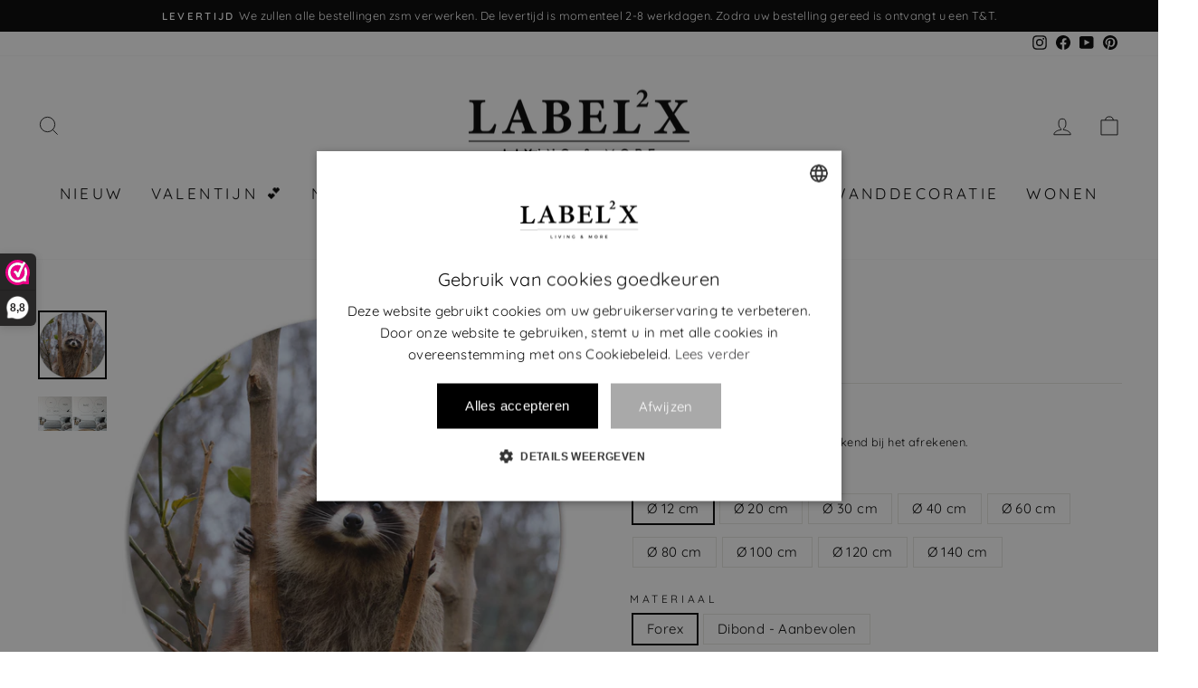

--- FILE ---
content_type: text/html; charset=utf-8
request_url: https://www.label2x.com/products/muurcirkel-racoon
body_size: 91890
content:
<!doctype html>
<html class="no-js" lang="nl" dir="ltr">
<head>
<meta name="google-site-verification" content="mSkzL27RadYen_ZPyUps1zwIr5PqNruCKo7y8p2dx0U" />
<meta name="google-site-verification" content="4sJbsHMCl4ZJXKxq7YptZ3iL7GhhLWOIMExoA0owUhc" />
  <script>
window.dataLayer = window.dataLayer || [];
window.dataLayer.push({

userType: "visitor",
customer: {
id: "",
lastOrder: "",
orderCount: "",
totalSpent: "",
tags: ""
},

});
</script>
  
  <!-- Google Tag Manager -->
<script>(function(w,d,s,l,i){w[l]=w[l]||[];w[l].push({'gtm.start':
new Date().getTime(),event:'gtm.js'});var f=d.getElementsByTagName(s)[0],
j=d.createElement(s),dl=l!='dataLayer'?'&l='+l:'';j.async=true;j.src=
'https://www.googletagmanager.com/gtm.js?id='+i+dl;f.parentNode.insertBefore(j,f);
})(window,document,'script','dataLayer','GTM-NNBMT3W');</script>
<!-- End Google Tag Manager -->

  
<!-- create a new Snippet called 'gtm-customer-events-storefront' and paste the below code into it -->

<!-- click tracking -->
<script>
    // function that gets the path of the clicked element. Borrowed from Simo Ahava. https://www.simoahava.com/analytics/create-css-path-variable-for-click-element/
   function gtm_get_click_element_path(element) {
    var el = element;
    if (el instanceof Node) {
      // Build the list of elements along the path
      var elList = [];
      do {
        if (el instanceof Element) {
          var classString = el.classList ? [].slice.call(el.classList).join('.') : '';
          var elementName = (el.tagName ? el.tagName.toLowerCase() : '') + 
              (classString ? '.' + classString : '') + 
              (el.id ? '#' + el.id : '');
          if (elementName) elList.unshift(elementName);
        }
        el = el.parentNode
      } while (el != null);
      // Get the stringified element object name
      var objString = element.toString().match(/\[object (\w+)\]/);
      var elementType = objString ? objString[1] : element.toString();
      var cssString = elList.join(' > ');
      // Return the CSS path as a string, prefixed with the element object name
      return cssString ? elementType + ': ' + cssString : elementType;
    }
   }
    
   window.addEventListener("click", function(event){

     // track clicks on any element and push it to Shopify customer events
     Shopify.analytics.publish("custom_click",{
         click_element : gtm_get_click_element_path(event.target) || '',
         click_id : event.target.id || '',
         click_classes : event.target.className || '',
         click_text : event.target.innerText || '',
         click_target : event.target.target || '',
         click_url : event.target.href || ''
     });

     // track link clicks and push it to Shopify customer events
     var closestLink = event.target.closest('a')
     if (closestLink){
       Shopify.analytics.publish("custom_link_click",{
         click_element : gtm_get_click_element_path(closestLink.target) || '',
         click_id : closestLink.id || '',
         click_classes : closestLink.className || '',
         click_text : closestLink.innerText || '',
         click_target : closestLink.target || '',
         click_url : closestLink.href || ''
       })
     }
  });
</script>
<!-- end of click tracking -->


  <meta charset="utf-8">
  <meta http-equiv="X-UA-Compatible" content="IE=edge,chrome=1">
  <meta name="viewport" content="width=device-width,initial-scale=1">
  <meta name="theme-color" content="#111111">
  <link rel="canonical" href="https://www.label2x.com/products/muurcirkel-racoon">
  <link rel="preconnect" href="https://cdn.shopify.com">
  <link rel="preconnect" href="https://fonts.shopifycdn.com">
  <link rel="dns-prefetch" href="https://productreviews.shopifycdn.com">
  <link rel="dns-prefetch" href="https://ajax.googleapis.com">
  <link rel="dns-prefetch" href="https://maps.googleapis.com">
  <link rel="dns-prefetch" href="https://maps.gstatic.com"><link rel="shortcut icon" href="//www.label2x.com/cdn/shop/files/initaalogokleiner_48409d88-ffa0-48c5-adf3-1b5591f6d23d_32x32.png?v=1738605599" type="image/png" /><title>Muurcirkel racoon
&ndash; Label2X B.V.
</title>
<meta name="description" content="Muurcirkels zijn de trend!Bij Label2X vindt je muurcirkels van klein tot groot. Of je hem nu alleen of in combinatie met andere muurcirkels binnen in huis wilt ophangen of juist buiten op je muur om de tuin op te fleuren. Alles is mogelijk.Onze Forex-muurcirkels zijn enkel geschikt voor binnengebruik, maar onze Dibond-"><meta property="og:site_name" content="Label2X B.V.">
  <meta property="og:url" content="https://www.label2x.com/products/muurcirkel-racoon">
  <meta property="og:title" content="Muurcirkel racoon">
  <meta property="og:type" content="product">
  <meta property="og:description" content="Muurcirkels zijn de trend!Bij Label2X vindt je muurcirkels van klein tot groot. Of je hem nu alleen of in combinatie met andere muurcirkels binnen in huis wilt ophangen of juist buiten op je muur om de tuin op te fleuren. Alles is mogelijk.Onze Forex-muurcirkels zijn enkel geschikt voor binnengebruik, maar onze Dibond-"><meta property="og:image" content="http://www.label2x.com/cdn/shop/products/label2x-muurcirkel-racoon-woonaccessoires-woondecoratie-37418419192062.png?v=1662945647">
    <meta property="og:image:secure_url" content="https://www.label2x.com/cdn/shop/products/label2x-muurcirkel-racoon-woonaccessoires-woondecoratie-37418419192062.png?v=1662945647">
    <meta property="og:image:width" content="800">
    <meta property="og:image:height" content="801"><meta name="twitter:site" content="@">
  <meta name="twitter:card" content="summary_large_image">
  <meta name="twitter:title" content="Muurcirkel racoon">
  <meta name="twitter:description" content="Muurcirkels zijn de trend!Bij Label2X vindt je muurcirkels van klein tot groot. Of je hem nu alleen of in combinatie met andere muurcirkels binnen in huis wilt ophangen of juist buiten op je muur om de tuin op te fleuren. Alles is mogelijk.Onze Forex-muurcirkels zijn enkel geschikt voor binnengebruik, maar onze Dibond-">
<style data-shopify>@font-face {
  font-family: Quicksand;
  font-weight: 400;
  font-style: normal;
  font-display: swap;
  src: url("//www.label2x.com/cdn/fonts/quicksand/quicksand_n4.bf8322a9d1da765aa396ad7b6eeb81930a6214de.woff2") format("woff2"),
       url("//www.label2x.com/cdn/fonts/quicksand/quicksand_n4.fa4cbd232d3483059e72b11f7239959a64c98426.woff") format("woff");
}

  @font-face {
  font-family: Quicksand;
  font-weight: 400;
  font-style: normal;
  font-display: swap;
  src: url("//www.label2x.com/cdn/fonts/quicksand/quicksand_n4.bf8322a9d1da765aa396ad7b6eeb81930a6214de.woff2") format("woff2"),
       url("//www.label2x.com/cdn/fonts/quicksand/quicksand_n4.fa4cbd232d3483059e72b11f7239959a64c98426.woff") format("woff");
}


  @font-face {
  font-family: Quicksand;
  font-weight: 600;
  font-style: normal;
  font-display: swap;
  src: url("//www.label2x.com/cdn/fonts/quicksand/quicksand_n6.2d744c302b66242b8689223a01c2ae7d363b7b45.woff2") format("woff2"),
       url("//www.label2x.com/cdn/fonts/quicksand/quicksand_n6.0d771117677705be6acb5844d65cf2b9cbf6ea3d.woff") format("woff");
}

  
  
</style><link href="//www.label2x.com/cdn/shop/t/8/assets/theme.css?v=110397406570419831841764315599" rel="stylesheet" type="text/css" media="all" />
<style data-shopify>:root {
    --typeHeaderPrimary: Quicksand;
    --typeHeaderFallback: sans-serif;
    --typeHeaderSize: 26px;
    --typeHeaderWeight: 400;
    --typeHeaderLineHeight: 1;
    --typeHeaderSpacing: 0.0em;

    --typeBasePrimary:Quicksand;
    --typeBaseFallback:sans-serif;
    --typeBaseSize: 15px;
    --typeBaseWeight: 400;
    --typeBaseSpacing: 0.025em;
    --typeBaseLineHeight: 1.2;

    --typeCollectionTitle: 18px;

    --iconWeight: 2px;
    --iconLinecaps: miter;

    
      --buttonRadius: 0px;
    

    --colorGridOverlayOpacity: 0.2;
  }

  .placeholder-content {
    background-image: linear-gradient(100deg, #ffffff 40%, #f7f7f7 63%, #ffffff 79%);
  }</style><script>
    document.documentElement.className = document.documentElement.className.replace('no-js', 'js');

    window.theme = window.theme || {};
    theme.routes = {
      home: "/",
      cart: "/cart.js",
      cartPage: "/cart",
      cartAdd: "/cart/add.js",
      cartChange: "/cart/change.js",
      search: "/search"
    };
    theme.strings = {
      soldOut: "Uitverkocht",
      unavailable: "Niet beschikbaar",
      inStockLabel: "In voorraad",
      stockLabel: "Weinig voorraad - [count] producten over",
      willNotShipUntil: "Klaar voor verzenden [date]",
      willBeInStockAfter: "Terug op voorraad [date]",
      waitingForStock: "Voorraad onderweg",
      savePrice: "Bespaar [saved_amount]",
      cartEmpty: "Je winkelmandje is leeg",
      cartTermsConfirmation: "Je dient akkoord te gaan met de algemene voorwaarden om af te rekenen",
      searchCollections: "Collecties:",
      searchPages: "Pagina\u0026#39;s:",
      searchArticles: "Artikelen:"
    };
    theme.settings = {
      dynamicVariantsEnable: true,
      cartType: "page",
      isCustomerTemplate: false,
      moneyFormat: "€{{amount_with_comma_separator}}",
      saveType: "percent",
      productImageSize: "square",
      productImageCover: false,
      predictiveSearch: true,
      predictiveSearchType: "product,article,page,collection",
      quickView: false,
      themeName: 'Impulse',
      themeVersion: "6.0.0"
    };
  </script>

  <script>window.performance && window.performance.mark && window.performance.mark('shopify.content_for_header.start');</script><meta name="google-site-verification" content="eCsd7VhzdAM3sC6mMEpRy5iONX_tAxb4SX-rR70LU4U">
<meta id="shopify-digital-wallet" name="shopify-digital-wallet" content="/47442788502/digital_wallets/dialog">
<meta name="shopify-checkout-api-token" content="358d35dfc923a46fc113d0422848fe3c">
<link rel="alternate" hreflang="x-default" href="https://www.label2x.com/products/muurcirkel-racoon">
<link rel="alternate" hreflang="nl" href="https://www.label2x.com/products/muurcirkel-racoon">
<link rel="alternate" hreflang="de-DE" href="https://www.label2x.com/de-de/products/wandkreis-wechsel">
<link rel="alternate" hreflang="nl-DE" href="https://www.label2x.com/nl-de/products/muurcirkel-racoon">
<link rel="alternate" hreflang="fr-FR" href="https://www.label2x.com/fr-fr/products/raconon-de-cercle-mural">
<link rel="alternate" hreflang="nl-FR" href="https://www.label2x.com/nl-fr/products/muurcirkel-racoon">
<link rel="alternate" hreflang="nl-BE" href="https://www.label2x.com/nl-be/products/muurcirkel-racoon">
<link rel="alternate" type="application/json+oembed" href="https://www.label2x.com/products/muurcirkel-racoon.oembed">
<script async="async" src="/checkouts/internal/preloads.js?locale=nl-NL"></script>
<link rel="preconnect" href="https://shop.app" crossorigin="anonymous">
<script async="async" src="https://shop.app/checkouts/internal/preloads.js?locale=nl-NL&shop_id=47442788502" crossorigin="anonymous"></script>
<script id="apple-pay-shop-capabilities" type="application/json">{"shopId":47442788502,"countryCode":"NL","currencyCode":"EUR","merchantCapabilities":["supports3DS"],"merchantId":"gid:\/\/shopify\/Shop\/47442788502","merchantName":"Label2X B.V.","requiredBillingContactFields":["postalAddress","email"],"requiredShippingContactFields":["postalAddress","email"],"shippingType":"shipping","supportedNetworks":["visa","maestro","masterCard","amex"],"total":{"type":"pending","label":"Label2X B.V.","amount":"1.00"},"shopifyPaymentsEnabled":true,"supportsSubscriptions":true}</script>
<script id="shopify-features" type="application/json">{"accessToken":"358d35dfc923a46fc113d0422848fe3c","betas":["rich-media-storefront-analytics"],"domain":"www.label2x.com","predictiveSearch":true,"shopId":47442788502,"locale":"nl"}</script>
<script>var Shopify = Shopify || {};
Shopify.shop = "huisje-naampje-bordje.myshopify.com";
Shopify.locale = "nl";
Shopify.currency = {"active":"EUR","rate":"1.0"};
Shopify.country = "NL";
Shopify.theme = {"name":"Impulse Good","id":132738416894,"schema_name":"Impulse","schema_version":"6.0.0","theme_store_id":857,"role":"main"};
Shopify.theme.handle = "null";
Shopify.theme.style = {"id":null,"handle":null};
Shopify.cdnHost = "www.label2x.com/cdn";
Shopify.routes = Shopify.routes || {};
Shopify.routes.root = "/";</script>
<script type="module">!function(o){(o.Shopify=o.Shopify||{}).modules=!0}(window);</script>
<script>!function(o){function n(){var o=[];function n(){o.push(Array.prototype.slice.apply(arguments))}return n.q=o,n}var t=o.Shopify=o.Shopify||{};t.loadFeatures=n(),t.autoloadFeatures=n()}(window);</script>
<script>
  window.ShopifyPay = window.ShopifyPay || {};
  window.ShopifyPay.apiHost = "shop.app\/pay";
  window.ShopifyPay.redirectState = null;
</script>
<script id="shop-js-analytics" type="application/json">{"pageType":"product"}</script>
<script defer="defer" async type="module" src="//www.label2x.com/cdn/shopifycloud/shop-js/modules/v2/client.init-shop-cart-sync_CwGft62q.nl.esm.js"></script>
<script defer="defer" async type="module" src="//www.label2x.com/cdn/shopifycloud/shop-js/modules/v2/chunk.common_BAeYDmFP.esm.js"></script>
<script defer="defer" async type="module" src="//www.label2x.com/cdn/shopifycloud/shop-js/modules/v2/chunk.modal_B9qqLDBC.esm.js"></script>
<script type="module">
  await import("//www.label2x.com/cdn/shopifycloud/shop-js/modules/v2/client.init-shop-cart-sync_CwGft62q.nl.esm.js");
await import("//www.label2x.com/cdn/shopifycloud/shop-js/modules/v2/chunk.common_BAeYDmFP.esm.js");
await import("//www.label2x.com/cdn/shopifycloud/shop-js/modules/v2/chunk.modal_B9qqLDBC.esm.js");

  window.Shopify.SignInWithShop?.initShopCartSync?.({"fedCMEnabled":true,"windoidEnabled":true});

</script>
<script>
  window.Shopify = window.Shopify || {};
  if (!window.Shopify.featureAssets) window.Shopify.featureAssets = {};
  window.Shopify.featureAssets['shop-js'] = {"shop-cart-sync":["modules/v2/client.shop-cart-sync_DYxNzuQz.nl.esm.js","modules/v2/chunk.common_BAeYDmFP.esm.js","modules/v2/chunk.modal_B9qqLDBC.esm.js"],"init-fed-cm":["modules/v2/client.init-fed-cm_CjDsDcAw.nl.esm.js","modules/v2/chunk.common_BAeYDmFP.esm.js","modules/v2/chunk.modal_B9qqLDBC.esm.js"],"shop-cash-offers":["modules/v2/client.shop-cash-offers_ClkbB2SN.nl.esm.js","modules/v2/chunk.common_BAeYDmFP.esm.js","modules/v2/chunk.modal_B9qqLDBC.esm.js"],"shop-login-button":["modules/v2/client.shop-login-button_WLp3fA_k.nl.esm.js","modules/v2/chunk.common_BAeYDmFP.esm.js","modules/v2/chunk.modal_B9qqLDBC.esm.js"],"pay-button":["modules/v2/client.pay-button_CMzcDx7A.nl.esm.js","modules/v2/chunk.common_BAeYDmFP.esm.js","modules/v2/chunk.modal_B9qqLDBC.esm.js"],"shop-button":["modules/v2/client.shop-button_C5HrfeZa.nl.esm.js","modules/v2/chunk.common_BAeYDmFP.esm.js","modules/v2/chunk.modal_B9qqLDBC.esm.js"],"avatar":["modules/v2/client.avatar_BTnouDA3.nl.esm.js"],"init-windoid":["modules/v2/client.init-windoid_BPUgzmVN.nl.esm.js","modules/v2/chunk.common_BAeYDmFP.esm.js","modules/v2/chunk.modal_B9qqLDBC.esm.js"],"init-shop-for-new-customer-accounts":["modules/v2/client.init-shop-for-new-customer-accounts_C_53TFWp.nl.esm.js","modules/v2/client.shop-login-button_WLp3fA_k.nl.esm.js","modules/v2/chunk.common_BAeYDmFP.esm.js","modules/v2/chunk.modal_B9qqLDBC.esm.js"],"init-shop-email-lookup-coordinator":["modules/v2/client.init-shop-email-lookup-coordinator_BuZJWlrC.nl.esm.js","modules/v2/chunk.common_BAeYDmFP.esm.js","modules/v2/chunk.modal_B9qqLDBC.esm.js"],"init-shop-cart-sync":["modules/v2/client.init-shop-cart-sync_CwGft62q.nl.esm.js","modules/v2/chunk.common_BAeYDmFP.esm.js","modules/v2/chunk.modal_B9qqLDBC.esm.js"],"shop-toast-manager":["modules/v2/client.shop-toast-manager_3XRE_uEZ.nl.esm.js","modules/v2/chunk.common_BAeYDmFP.esm.js","modules/v2/chunk.modal_B9qqLDBC.esm.js"],"init-customer-accounts":["modules/v2/client.init-customer-accounts_DmSKRkZb.nl.esm.js","modules/v2/client.shop-login-button_WLp3fA_k.nl.esm.js","modules/v2/chunk.common_BAeYDmFP.esm.js","modules/v2/chunk.modal_B9qqLDBC.esm.js"],"init-customer-accounts-sign-up":["modules/v2/client.init-customer-accounts-sign-up_CeYkBAph.nl.esm.js","modules/v2/client.shop-login-button_WLp3fA_k.nl.esm.js","modules/v2/chunk.common_BAeYDmFP.esm.js","modules/v2/chunk.modal_B9qqLDBC.esm.js"],"shop-follow-button":["modules/v2/client.shop-follow-button_EFIbvYjS.nl.esm.js","modules/v2/chunk.common_BAeYDmFP.esm.js","modules/v2/chunk.modal_B9qqLDBC.esm.js"],"checkout-modal":["modules/v2/client.checkout-modal_D8HUqXhX.nl.esm.js","modules/v2/chunk.common_BAeYDmFP.esm.js","modules/v2/chunk.modal_B9qqLDBC.esm.js"],"shop-login":["modules/v2/client.shop-login_BUSqPzuV.nl.esm.js","modules/v2/chunk.common_BAeYDmFP.esm.js","modules/v2/chunk.modal_B9qqLDBC.esm.js"],"lead-capture":["modules/v2/client.lead-capture_CFcRSnZi.nl.esm.js","modules/v2/chunk.common_BAeYDmFP.esm.js","modules/v2/chunk.modal_B9qqLDBC.esm.js"],"payment-terms":["modules/v2/client.payment-terms_DBKgFsWx.nl.esm.js","modules/v2/chunk.common_BAeYDmFP.esm.js","modules/v2/chunk.modal_B9qqLDBC.esm.js"]};
</script>
<script>(function() {
  var isLoaded = false;
  function asyncLoad() {
    if (isLoaded) return;
    isLoaded = true;
    var urls = ["https:\/\/cdn.prooffactor.com\/javascript\/dist\/1.0\/jcr-widget.js?account_id=shopify:huisje-naampje-bordje.myshopify.com\u0026shop=huisje-naampje-bordje.myshopify.com","https:\/\/storage.googleapis.com\/pinterest_pixel_scripts\/huisje-naampje-bordje.myshopify.com\/pinterest.js?shop=huisje-naampje-bordje.myshopify.com","https:\/\/cdn.shopify.com\/s\/files\/1\/0474\/4278\/8502\/t\/4\/assets\/globo.options.init.js?v=1622716363\u0026shop=huisje-naampje-bordje.myshopify.com","\/\/cdn.shopify.com\/proxy\/4a4fba88c7fe2584c9cb09c2b9f6f5423d2c6cf756e41e815b1ea6b15c4653f6\/tabs.tkdigital.dev\/scripts\/ne_smart_tabs_296ecdea5cbd4712bb54cb431ca0c099.js?shop=huisje-naampje-bordje.myshopify.com\u0026sp-cache-control=cHVibGljLCBtYXgtYWdlPTkwMA"];
    for (var i = 0; i < urls.length; i++) {
      var s = document.createElement('script');
      s.type = 'text/javascript';
      s.async = true;
      s.src = urls[i];
      var x = document.getElementsByTagName('script')[0];
      x.parentNode.insertBefore(s, x);
    }
  };
  if(window.attachEvent) {
    window.attachEvent('onload', asyncLoad);
  } else {
    window.addEventListener('load', asyncLoad, false);
  }
})();</script>
<script id="__st">var __st={"a":47442788502,"offset":3600,"reqid":"30dce40d-97c4-4007-9e7c-c14bf0a9b363-1769242348","pageurl":"www.label2x.com\/products\/muurcirkel-racoon","u":"85e018a3b5e6","p":"product","rtyp":"product","rid":7698852905214};</script>
<script>window.ShopifyPaypalV4VisibilityTracking = true;</script>
<script id="captcha-bootstrap">!function(){'use strict';const t='contact',e='account',n='new_comment',o=[[t,t],['blogs',n],['comments',n],[t,'customer']],c=[[e,'customer_login'],[e,'guest_login'],[e,'recover_customer_password'],[e,'create_customer']],r=t=>t.map((([t,e])=>`form[action*='/${t}']:not([data-nocaptcha='true']) input[name='form_type'][value='${e}']`)).join(','),a=t=>()=>t?[...document.querySelectorAll(t)].map((t=>t.form)):[];function s(){const t=[...o],e=r(t);return a(e)}const i='password',u='form_key',d=['recaptcha-v3-token','g-recaptcha-response','h-captcha-response',i],f=()=>{try{return window.sessionStorage}catch{return}},m='__shopify_v',_=t=>t.elements[u];function p(t,e,n=!1){try{const o=window.sessionStorage,c=JSON.parse(o.getItem(e)),{data:r}=function(t){const{data:e,action:n}=t;return t[m]||n?{data:e,action:n}:{data:t,action:n}}(c);for(const[e,n]of Object.entries(r))t.elements[e]&&(t.elements[e].value=n);n&&o.removeItem(e)}catch(o){console.error('form repopulation failed',{error:o})}}const l='form_type',E='cptcha';function T(t){t.dataset[E]=!0}const w=window,h=w.document,L='Shopify',v='ce_forms',y='captcha';let A=!1;((t,e)=>{const n=(g='f06e6c50-85a8-45c8-87d0-21a2b65856fe',I='https://cdn.shopify.com/shopifycloud/storefront-forms-hcaptcha/ce_storefront_forms_captcha_hcaptcha.v1.5.2.iife.js',D={infoText:'Beschermd door hCaptcha',privacyText:'Privacy',termsText:'Voorwaarden'},(t,e,n)=>{const o=w[L][v],c=o.bindForm;if(c)return c(t,g,e,D).then(n);var r;o.q.push([[t,g,e,D],n]),r=I,A||(h.body.append(Object.assign(h.createElement('script'),{id:'captcha-provider',async:!0,src:r})),A=!0)});var g,I,D;w[L]=w[L]||{},w[L][v]=w[L][v]||{},w[L][v].q=[],w[L][y]=w[L][y]||{},w[L][y].protect=function(t,e){n(t,void 0,e),T(t)},Object.freeze(w[L][y]),function(t,e,n,w,h,L){const[v,y,A,g]=function(t,e,n){const i=e?o:[],u=t?c:[],d=[...i,...u],f=r(d),m=r(i),_=r(d.filter((([t,e])=>n.includes(e))));return[a(f),a(m),a(_),s()]}(w,h,L),I=t=>{const e=t.target;return e instanceof HTMLFormElement?e:e&&e.form},D=t=>v().includes(t);t.addEventListener('submit',(t=>{const e=I(t);if(!e)return;const n=D(e)&&!e.dataset.hcaptchaBound&&!e.dataset.recaptchaBound,o=_(e),c=g().includes(e)&&(!o||!o.value);(n||c)&&t.preventDefault(),c&&!n&&(function(t){try{if(!f())return;!function(t){const e=f();if(!e)return;const n=_(t);if(!n)return;const o=n.value;o&&e.removeItem(o)}(t);const e=Array.from(Array(32),(()=>Math.random().toString(36)[2])).join('');!function(t,e){_(t)||t.append(Object.assign(document.createElement('input'),{type:'hidden',name:u})),t.elements[u].value=e}(t,e),function(t,e){const n=f();if(!n)return;const o=[...t.querySelectorAll(`input[type='${i}']`)].map((({name:t})=>t)),c=[...d,...o],r={};for(const[a,s]of new FormData(t).entries())c.includes(a)||(r[a]=s);n.setItem(e,JSON.stringify({[m]:1,action:t.action,data:r}))}(t,e)}catch(e){console.error('failed to persist form',e)}}(e),e.submit())}));const S=(t,e)=>{t&&!t.dataset[E]&&(n(t,e.some((e=>e===t))),T(t))};for(const o of['focusin','change'])t.addEventListener(o,(t=>{const e=I(t);D(e)&&S(e,y())}));const B=e.get('form_key'),M=e.get(l),P=B&&M;t.addEventListener('DOMContentLoaded',(()=>{const t=y();if(P)for(const e of t)e.elements[l].value===M&&p(e,B);[...new Set([...A(),...v().filter((t=>'true'===t.dataset.shopifyCaptcha))])].forEach((e=>S(e,t)))}))}(h,new URLSearchParams(w.location.search),n,t,e,['guest_login'])})(!0,!0)}();</script>
<script integrity="sha256-4kQ18oKyAcykRKYeNunJcIwy7WH5gtpwJnB7kiuLZ1E=" data-source-attribution="shopify.loadfeatures" defer="defer" src="//www.label2x.com/cdn/shopifycloud/storefront/assets/storefront/load_feature-a0a9edcb.js" crossorigin="anonymous"></script>
<script crossorigin="anonymous" defer="defer" src="//www.label2x.com/cdn/shopifycloud/storefront/assets/shopify_pay/storefront-65b4c6d7.js?v=20250812"></script>
<script data-source-attribution="shopify.dynamic_checkout.dynamic.init">var Shopify=Shopify||{};Shopify.PaymentButton=Shopify.PaymentButton||{isStorefrontPortableWallets:!0,init:function(){window.Shopify.PaymentButton.init=function(){};var t=document.createElement("script");t.src="https://www.label2x.com/cdn/shopifycloud/portable-wallets/latest/portable-wallets.nl.js",t.type="module",document.head.appendChild(t)}};
</script>
<script data-source-attribution="shopify.dynamic_checkout.buyer_consent">
  function portableWalletsHideBuyerConsent(e){var t=document.getElementById("shopify-buyer-consent"),n=document.getElementById("shopify-subscription-policy-button");t&&n&&(t.classList.add("hidden"),t.setAttribute("aria-hidden","true"),n.removeEventListener("click",e))}function portableWalletsShowBuyerConsent(e){var t=document.getElementById("shopify-buyer-consent"),n=document.getElementById("shopify-subscription-policy-button");t&&n&&(t.classList.remove("hidden"),t.removeAttribute("aria-hidden"),n.addEventListener("click",e))}window.Shopify?.PaymentButton&&(window.Shopify.PaymentButton.hideBuyerConsent=portableWalletsHideBuyerConsent,window.Shopify.PaymentButton.showBuyerConsent=portableWalletsShowBuyerConsent);
</script>
<script data-source-attribution="shopify.dynamic_checkout.cart.bootstrap">document.addEventListener("DOMContentLoaded",(function(){function t(){return document.querySelector("shopify-accelerated-checkout-cart, shopify-accelerated-checkout")}if(t())Shopify.PaymentButton.init();else{new MutationObserver((function(e,n){t()&&(Shopify.PaymentButton.init(),n.disconnect())})).observe(document.body,{childList:!0,subtree:!0})}}));
</script>
<link id="shopify-accelerated-checkout-styles" rel="stylesheet" media="screen" href="https://www.label2x.com/cdn/shopifycloud/portable-wallets/latest/accelerated-checkout-backwards-compat.css" crossorigin="anonymous">
<style id="shopify-accelerated-checkout-cart">
        #shopify-buyer-consent {
  margin-top: 1em;
  display: inline-block;
  width: 100%;
}

#shopify-buyer-consent.hidden {
  display: none;
}

#shopify-subscription-policy-button {
  background: none;
  border: none;
  padding: 0;
  text-decoration: underline;
  font-size: inherit;
  cursor: pointer;
}

#shopify-subscription-policy-button::before {
  box-shadow: none;
}

      </style>

<script>window.performance && window.performance.mark && window.performance.mark('shopify.content_for_header.end');</script>

  <script src="//www.label2x.com/cdn/shop/t/8/assets/vendor-scripts-v11.js" defer="defer"></script><script src="//www.label2x.com/cdn/shop/t/8/assets/theme.js?v=47592256396192681461652808766" defer="defer"></script><script>
  !function(t,n){var e=n.loyaltylion||[];if(!e.isLoyaltyLion){n.loyaltylion=e,void 0===n.lion&&(n.lion=e),e.version=2,e.isLoyaltyLion=!0;var o=n.URLSearchParams,i=n.sessionStorage,r="ll_loader_revision",a=(new Date).toISOString().replace(/-/g,""),s="function"==typeof o?function(){try{var t=new o(n.location.search).get(r);return t&&i.setItem(r,t),i.getItem(r)}catch(t){return""}}():null;c("https://sdk.loyaltylion.net/static/2/"+a.slice(0,8)+"/loader"+(s?"-"+s:"")+".js");var l=!1;e.init=function(t){if(l)throw new Error("Cannot call lion.init more than once");l=!0;var n=e._token=t.token;if(!n)throw new Error("Token must be supplied to lion.init");var o=[];function i(t,n){t[n]=function(){o.push([n,Array.prototype.slice.call(arguments,0)])}}"_push configure bootstrap shutdown on removeListener authenticateCustomer".split(" ").forEach(function(t){i(e,t)}),c("https://sdk.loyaltylion.net/sdk/start/"+a.slice(0,11)+"/"+n+".js"),e._initData=t,e._buffer=o}}function c(n){var e=t.getElementsByTagName("script")[0],o=t.createElement("script");o.src=n,o.crossOrigin="",e.parentNode.insertBefore(o,e)}}(document,window);

  
    
      loyaltylion.init({ token: "5683e67a5b5160fc773fe145ac2d7b8d" });
    
  
</script>
<!-- BEGIN app block: shopify://apps/webwinkelkeur/blocks/sidebar/c3ac2bcb-63f1-40d3-9622-f307cd559ad3 -->
    <script>
        (function (n, r) {
            var e = document.createElement("script");
            e.async = !0, e.src = n + "/sidebar.js?id=" + r + "&c=" + c(10, r);
            var t = document.getElementsByTagName("script")[0];
            t.parentNode.insertBefore(e, t);

            function c(s, i) {
                var o = Date.now(), a = s * 6e4, _ = (Math.sin(i) || 0) * a;
                return Math.floor((o + _) / a)
            }
        })("https://dashboard.webwinkelkeur.nl", 1209614);
    </script>


<!-- END app block --><!-- BEGIN app block: shopify://apps/pinterest-pixel-tag-pintag/blocks/main/c8d98b0a-7e79-4190-aa0c-7b153fb120fc --><script>

    
    !function (e) {
        if (!window.pintrk) {
            window.pintrk = function () {
                window.pintrk.queue.push(
                    Array.prototype.slice.call(arguments))
            };
            let n = window.pintrk;
            n.queue = [], n.version = "3.0";
            let t = document.createElement("script");
            t.async = !0, t.src = e;
            let r = document.getElementsByTagName("script")[0];
            r.parentNode.insertBefore(t, r)
        }
    }("https://s.pinimg.com/ct/core.js");

    
    let found_the_button_jdfksjfks = appendAddToCart_jdfksjfks();
    if (!found_the_button_jdfksjfks) {
        tryAddToCartListen_jdfksjfks();
    }
    
        
    

    // let x_jdfksjfks = document.createElement("IMG");
    //              x_jdfksjfks.setAttribute("src", "https://ct.pinterest.com/v3/?tid=[[tag_id]]&event=init&noscript=1");
    //              x_jdfksjfks.setAttribute("width", "1");
    //              x_jdfksjfks.setAttribute("height", "1");
    //              x_jdfksjfks.setAttribute("alt", "pinterst");
    //              x_jdfksjfks.setAttribute("display", "none");
    //              document.body.appendChild(x_jdfksjfks);


    function appendAddToCart_jdfksjfks() {
        let found_the_button = false;
        try {

            let by_names = document.getElementsByName("add");
            let i;
            found_the_button = false;
            for (i = 0; i < by_names.length; i++) {
                found_the_button = true;
                (function () {
                    try {
                        let the_button = by_names[i];


                        console.log('Liquid Found button ' + the_button);
                        the_button.addEventListener('click', function () {
                            fire_add_to_cart_jdfksjfks()
                        })

                    } catch (ex) {
                    }
                })()
            }

            if (!found_the_button) {
                console.log('Looking for button by id');
                let buttonsByIds = [document.getElementById("addToCart"), document.getElementById("shopify_add_to_cart"), document.getElementById("addtocart_btn_id")];
                for (i = 0; i < buttonsByIds.length; i++) {
                    (function () {

                        let button_by_id = buttonsByIds[i];
                        if (button_by_id) {
                            found_the_button = true;
                            console.log('Found button by id');
                            button_by_id.addEventListener('click', function () {
                                fire_add_to_cart_jdfksjfks(product_extracted_by_yg)
                            })
                        }
                    })()
                }

            }

            if (!found_the_button) {
                let all_the_buttons = document.getElementsByTagName('button');
                for (i = 0; i < all_the_buttons.length; i++) {
                    (function () {

                        if (all_the_buttons[i].classList.contains("ProductForm__AddToCart")) {
                            console.log('Found button by class')
                            all_the_buttons[i].addEventListener('click', function () {
                                fire_add_to_cart_jdfksjfks(product_extracted_by_yg);
                            })
                        }
                    })()
                }

            }


            if (!found_the_button) {
                let all_the_buttonsfff = document.getElementsByTagName('button');
                for (i = 0; i < all_the_buttonsfff.length; i++) {
                    if (all_the_buttonsfff[i].id) {
                        (function () {
                            let the_iddd = all_the_buttonsfff[i].id;
                            if (the_iddd.toLowerCase().contains('addtocart') || the_iddd.toLowerCase().contains('add_to_cart') || the_iddd.toLowerCase().contains('add-to-cart')) {
                                console.log('Found button by id case')
                                all_the_buttonsfff[i].addEventListener('click', function () {
                                    fire_add_to_cart_jdfksjfks(product_extracted_by_yg);
                                })
                            }
                        })()
                    }
                }

            }

            if (!found_the_button) {
                let all_the_buttons = document.getElementsByTagName('button');
                for (i = 0; i < all_the_buttons.length; i++) {
                    (function () {

                        let found_one = Array.from(all_the_buttons[i].classList.values()).find(a => a.includes('add_to_cart') || a.includes('add-to-cart') || a.includes('addToCart'))
                        if (found_one) {
                            console.log('Found button by class strong search')

                            found_the_button = true;
                            all_the_buttons[i].addEventListener('click', function () {
                                fire_add_to_cart_jdfksjfks();
                            })
                        }
                    })()
                }

            }
        } catch (ex) {
        }

        return found_the_button;
    }

    function get_product_data_from_script_jdfksjfks() {
        let result = null;
        try {

            let scripts = document.getElementsByTagName('script');
            for (i = 0; i < scripts.length; i++) {
                const script_idd = scripts[i].id;
                if (script_idd) {
                    if (script_idd.toLowerCase().includes('productjson')) {
                        result = JSON.parse(document.getElementById(script_idd).innerText);
                        console.log('Found product json by id ' + script_idd)
                        break;
                    }
                }
            }
        } catch (ex) {
        }

        return result;
    }


    function get_product_data_jdfksjfks(the_button) {
        let result = null;
        try {

            let product_id = meta.product.id;
            let product_name = name;
            let queryString = window.location.search;
            let urlParams = new URLSearchParams(queryString);
            let variant_id = urlParams.get('variant')
            if (!variant_id) {
                variant_id = meta.product.variants[0].id;
            }

            let price = null;
            for (i = 0; i < meta.product.variants.length; i++) {
                if (variant_id.toString() === meta.product.variants[i].id.toString()) {
                    price = meta.product.variants[i].price;
                    break;
                }
            }

            if (price) {
                price = price / 100;
            }
            result = {product_id: product_id, product_name: product_name, variant_id: variant_id, price: price}
            console.log("Returning product")
            console.log(result)
        } catch (ex) {
        }

        if (!result) {
            result = get_product_data_from_script_jdfksjfks();
        }

        try {

            if (!result) {
                try {

                    let grand_parent = the_button.parentElement.parentElement.parentElement;
                    let product_json_str = grand_parent.getElementsByClassName('product-json')[0].text;
                    result = JSON.parse(product_json_str);
                } catch (ex) {
                    try {

                        let grand_parent = the_button.parentElement.parentElement.parentElement.parentElement;
                        let product_json_str = grand_parent.dataset["jsonProduct"];
                        result = JSON.parse(product_json_str);
                        result.name = result.handle;
                        result.price = result.variants[0].price;
                        result.product_id = result.id;
                    } catch (ex) {
                        let grand_parent = the_button.parentElement.parentElement.parentElement.parentElement.parentElement.parentElement;
                        let product_json_str = grand_parent.dataset["jsonProduct"];
                        result = JSON.parse(product_json_str);
                        result.name = result.handle;
                        result.price = result.variants[0].price;
                        result.product_id = result.id;
                    }
                }
            }

            if (!result) {
                let the_element = the_button.parentNode.parentNode.parentNode.parentNode;
                result = JSON.parse(the_element.dataset['product'])
            }
        } catch (ex) {
        }

        return result;
    }


    function tryAddToCartListen_jdfksjfks() {
        try {
            let all_ads_to_carts = document.getElementsByName('add');
            for (i = 0; i < all_ads_to_carts.length; i++) {
                (function () {
                    try {

                        console.log("Liquid Yea found button " + product_extracted_by_yg.price)


                        all_ads_to_carts[i].addEventListener('click', function () {
                            fire_add_to_cart_jdfksjfks()
                        })
                    } catch (ex) {
                    }

                }()); // immediate invocation
            }
        } catch (ex) {
        }
    }


    function fire_add_to_cart_jdfksjfks() {
        
    }


    function get_email_dfkfds() {
        let result = '';
        try {
            result = Shopify.checkout.email;
        } catch (ex) {

        }
        return result;
    }

</script>
<!-- END app block --><!-- BEGIN app block: shopify://apps/mighty-image-uploader/blocks/app-embed-block/1fd42d45-f36c-4cd4-a281-183fed7894d3 -->
  <script>
    window.imageUploader = window.imageUploader || {};
    window.imageUploader.priceOptions = {};
  </script>
	
		<script type="text/javascript" async src=https://cdn.littlebesidesme.com/PIU/displayCart.js></script>
	


<!-- END app block --><!-- BEGIN app block: shopify://apps/hulk-form-builder/blocks/app-embed/b6b8dd14-356b-4725-a4ed-77232212b3c3 --><!-- BEGIN app snippet: hulkapps-formbuilder-theme-ext --><script type="text/javascript">
  
  if (typeof window.formbuilder_customer != "object") {
        window.formbuilder_customer = {}
  }

  window.hulkFormBuilder = {
    form_data: {"form_m1tGwsnsQG_Tl_b67E1kCQ":{"uuid":"m1tGwsnsQG_Tl_b67E1kCQ","form_name":"My Form","form_data":{"div_back_gradient_1":"#fff","div_back_gradient_2":"#fff","back_color":"#e4e4d7","form_title":"\u003ch3\u003eAanvraag indienen\u003c\/h3\u003e\n","form_submit":"Aanvraag indienen","after_submit":"hideAndmessage","after_submit_msg":"","captcha_enable":"no","label_style":"blockLabels","input_border_radius":"10","back_type":"color","input_back_color":"#fff","input_back_color_hover":"#fff","back_shadow":"none","label_font_clr":"#333333","input_font_clr":"#333333","button_align":"fullBtn","button_clr":"#fff","button_back_clr":"#333333","button_border_radius":"10","form_width":"600px","form_border_size":"10","form_border_clr":"#e4e4d7","form_border_radius":"10","label_font_size":"14","input_font_size":"12","button_font_size":"16","form_padding":"35","input_border_color":"#ccc","input_border_color_hover":"#ccc","btn_border_clr":"#333333","btn_border_size":"1","form_name":"My Form","":"","form_emails":"","admin_email_subject":"New form submission received.","admin_email_message":"Hi [first-name of store owner],\u003cbr\u003eSomeone just submitted a response to your form.\u003cbr\u003ePlease find the details below:","form_access_message":"\u003cp\u003ePlease login to access the form\u003cbr\u003eDo not have an account? Create account\u003c\/p\u003e","form_banner_alignment":"left","input_font_family":"Quicksand","label_font_family":"Quicksand","formElements":[{"type":"text","position":0,"label":"Naam","customClass":"","halfwidth":"yes","Conditions":{},"required":"yes","page_number":1},{"type":"text","position":1,"label":"Achternaam","halfwidth":"yes","Conditions":{},"required":"yes","page_number":1},{"type":"email","position":2,"label":"Email","required":"yes","email_confirm":"yes","Conditions":{},"page_number":1},{"Conditions":{},"type":"text","position":3,"label":"Winkel \/ Webshop naam","required":"yes","centerfield":"no","halfwidth":"no","page_number":1},{"Conditions":{},"type":"text","position":4,"label":"Kvk nummer","required":"yes","page_number":1},{"type":"textarea","position":5,"label":"Wat wil je graag verkopen?","required":"yes","Conditions":{},"page_number":1}]},"is_spam_form":false,"shop_uuid":"4kXS1-dpr0Fxc64pXnRPbA","shop_timezone":"Europe\/Amsterdam","shop_id":147612,"shop_is_after_submit_enabled":false,"shop_shopify_plan":"professional","shop_shopify_domain":"huisje-naampje-bordje.myshopify.com","shop_remove_watermark":false,"shop_created_at":"2025-08-29T10:08:39.481-05:00"}},
    shop_data: {"shop_4kXS1-dpr0Fxc64pXnRPbA":{"shop_uuid":"4kXS1-dpr0Fxc64pXnRPbA","shop_timezone":"Europe\/Amsterdam","shop_id":147612,"shop_is_after_submit_enabled":false,"shop_shopify_plan":"Shopify","shop_shopify_domain":"huisje-naampje-bordje.myshopify.com","shop_created_at":"2025-08-29T10:08:39.481-05:00","is_skip_metafield":false,"shop_deleted":false,"shop_disabled":false}},
    settings_data: {"shop_settings":{"shop_customise_msgs":[],"default_customise_msgs":{"is_required":"is required","thank_you":"Thank you! The form was submitted successfully.","processing":"Processing...","valid_data":"Please provide valid data","valid_email":"Provide valid email format","valid_tags":"HTML Tags are not allowed","valid_phone":"Provide valid phone number","valid_captcha":"Please provide valid captcha response","valid_url":"Provide valid URL","only_number_alloud":"Provide valid number in","number_less":"must be less than","number_more":"must be more than","image_must_less":"Image must be less than 20MB","image_number":"Images allowed","image_extension":"Invalid extension! Please provide image file","error_image_upload":"Error in image upload. Please try again.","error_file_upload":"Error in file upload. Please try again.","your_response":"Your response","error_form_submit":"Error occur.Please try again after sometime.","email_submitted":"Form with this email is already submitted","invalid_email_by_zerobounce":"The email address you entered appears to be invalid. Please check it and try again.","download_file":"Download file","card_details_invalid":"Your card details are invalid","card_details":"Card details","please_enter_card_details":"Please enter card details","card_number":"Card number","exp_mm":"Exp MM","exp_yy":"Exp YY","crd_cvc":"CVV","payment_value":"Payment amount","please_enter_payment_amount":"Please enter payment amount","address1":"Address line 1","address2":"Address line 2","city":"City","province":"Province","zipcode":"Zip code","country":"Country","blocked_domain":"This form does not accept addresses from","file_must_less":"File must be less than 20MB","file_extension":"Invalid extension! Please provide file","only_file_number_alloud":"files allowed","previous":"Previous","next":"Next","must_have_a_input":"Please enter at least one field.","please_enter_required_data":"Please enter required data","atleast_one_special_char":"Include at least one special character","atleast_one_lowercase_char":"Include at least one lowercase character","atleast_one_uppercase_char":"Include at least one uppercase character","atleast_one_number":"Include at least one number","must_have_8_chars":"Must have 8 characters long","be_between_8_and_12_chars":"Be between 8 and 12 characters long","please_select":"Please Select","phone_submitted":"Form with this phone number is already submitted","user_res_parse_error":"Error while submitting the form","valid_same_values":"values must be same","product_choice_clear_selection":"Clear Selection","picture_choice_clear_selection":"Clear Selection","remove_all_for_file_image_upload":"Remove All","invalid_file_type_for_image_upload":"You can't upload files of this type.","invalid_file_type_for_signature_upload":"You can't upload files of this type.","max_files_exceeded_for_file_upload":"You can not upload any more files.","max_files_exceeded_for_image_upload":"You can not upload any more files.","file_already_exist":"File already uploaded","max_limit_exceed":"You have added the maximum number of text fields.","cancel_upload_for_file_upload":"Cancel upload","cancel_upload_for_image_upload":"Cancel upload","cancel_upload_for_signature_upload":"Cancel upload"},"shop_blocked_domains":[]}},
    features_data: {"shop_plan_features":{"shop_plan_features":["unlimited-forms","full-design-customization","export-form-submissions","multiple-recipients-for-form-submissions","multiple-admin-notifications","enable-captcha","unlimited-file-uploads","save-submitted-form-data","set-auto-response-message","conditional-logic","form-banner","save-as-draft-facility","include-user-response-in-admin-email","disable-form-submission","file-upload"]}},
    shop: null,
    shop_id: null,
    plan_features: null,
    validateDoubleQuotes: false,
    assets: {
      extraFunctions: "https://cdn.shopify.com/extensions/019bb5ee-ec40-7527-955d-c1b8751eb060/form-builder-by-hulkapps-50/assets/extra-functions.js",
      extraStyles: "https://cdn.shopify.com/extensions/019bb5ee-ec40-7527-955d-c1b8751eb060/form-builder-by-hulkapps-50/assets/extra-styles.css",
      bootstrapStyles: "https://cdn.shopify.com/extensions/019bb5ee-ec40-7527-955d-c1b8751eb060/form-builder-by-hulkapps-50/assets/theme-app-extension-bootstrap.css"
    },
    translations: {
      htmlTagNotAllowed: "HTML Tags are not allowed",
      sqlQueryNotAllowed: "SQL Queries are not allowed",
      doubleQuoteNotAllowed: "Double quotes are not allowed",
      vorwerkHttpWwwNotAllowed: "The words \u0026#39;http\u0026#39; and \u0026#39;www\u0026#39; are not allowed. Please remove them and try again.",
      maxTextFieldsReached: "You have added the maximum number of text fields.",
      avoidNegativeWords: "Avoid negative words: Don\u0026#39;t use negative words in your contact message.",
      customDesignOnly: "This form is for custom designs requests. For general inquiries please contact our team at info@stagheaddesigns.com",
      zerobounceApiErrorMsg: "We couldn\u0026#39;t verify your email due to a technical issue. Please try again later.",
    }

  }

  

  window.FbThemeAppExtSettingsHash = {}
  
</script><!-- END app snippet --><!-- END app block --><!-- BEGIN app block: shopify://apps/printlane/blocks/app-embed/65e75e18-2d15-42fd-99e4-95daf8c89e93 -->

  <!-- Printlane: start include -->
  <script type="text/javascript">
    (function() {
      window.printlane_shopify_data = window.colorlab_shopify_data = {
        cartRowSelector: '.cart__item',
        currentVariantId: '42875831976190',
        customizableVariants: [],
        generateThumbnail: true,
        pageType: 'product',
        productFormSelector: 'form[action*="/cart/add"]',
        rootLocale: 'nl' || document.documentElement.lang
      };
    })();
  </script>
  <script src="https://designer.printlane.com/js/shopify/47442788502.js" async="async" importance="high"></script>
  <!-- Printlane: end include -->

<!-- END app block --><!-- BEGIN app block: shopify://apps/zepto-product-personalizer/blocks/product_personalizer_main/7411210d-7b32-4c09-9455-e129e3be4729 --><!-- BEGIN app snippet: product-personalizer -->



  
 
 

<!-- END app snippet -->
<!-- BEGIN app snippet: zepto_common --><script>
var pplr_cart = {"note":null,"attributes":{},"original_total_price":0,"total_price":0,"total_discount":0,"total_weight":0.0,"item_count":0,"items":[],"requires_shipping":false,"currency":"EUR","items_subtotal_price":0,"cart_level_discount_applications":[],"checkout_charge_amount":0};
var pplr_shop_currency = "EUR";
var pplr_enabled_currencies_size = 1;
var pplr_money_formate = "€{{amount_with_comma_separator}}";
var pplr_manual_theme_selector=["CartCount span","tr:has([name*=updates]) , .cart__table-row , .cart-drawer__item , .cart-item , .ajaxcart__row , .ajaxcart__product , [data-products]  .cart__item , .CartItem , .cart__row.cart-item:not(.ajaxcart_row) , .cart__row.responsive-table__row , .mini-products-list .item , .cart-product-item , .cart-product , .product-id.item-row , .cart-summary-item-container , .cart-item.cf , .js_cart_item , .cart__card","tr img:first,.cart-drawer__options , .cart-item__image ,  .AspectRatio img",".line-item__title, .meta span,.cart-drawer__options:last-of-type , .cart-drawer__item-properties , .cart__properties , .CartItem__PropertyList , .cart__item-meta .cart__product-properties , .properties , .item-details h6 small",".cart__item--price .cart__price , .CartItem__Price , .cart-collateral .price , .cart-summary-item__price-current , .cart_price .transcy-money , .bcpo-cart-item-original-price  ,  .final-price , .price-box span , .saso-cart-item-price  , .cart-drawer__item-price-container .cart-item__price , .cart-drawer__price .cart-item__original-price",".grid__item.one-half.text-right , .ajaxcart__price , .ajaxcart_product-price , .saso-cart-item-line-price , .cart__price .money , .bcpo-cart-item-original-line-price , .cart__item-total ,  .cart-item-total .money , .cart--total .price",".pplr_item_remove",".ajaxcart__qty , .PageContent , #CartContainer , .cart-summary-item__quantity , .nt_fk_canvas , .cart__cell--quantity , #mainContent , .cart-drawer__content , .cart__table tbody",".header__cart-price-bubble span[data-cart-price-bubble] , .cart-drawer__subtotal-value , .cart-drawer__subtotal-number , .ajaxcart__subtotal .grid .grid__item.one-third.text-right , .ajaxcart__subtotal , .cart__footer__value[data-cart-final] , .text-right.price.price--amount .price ,  .cart__item-sub div[data-subtotal] , .cart-cost .money , .cart__subtotal .money , .amount .theme-money , .cart_tot_price .transcy-money , .cart__total__money , .cart-subtotal__price , .cart__subtotal , .cart__subtotal-price .wcp-original-cart-total , #CartCost","form[action*=cart] [name=checkout]","Click To View Image"];
</script>
<script defer src="//cdn-zeptoapps.com/product-personalizer/pplr_common.js?v=24" ></script><!-- END app snippet -->

<!-- END app block --><script src="https://cdn.shopify.com/extensions/019b92df-1966-750c-943d-a8ced4b05ac2/option-cli3-369/assets/gpomain.js" type="text/javascript" defer="defer"></script>
<script src="https://cdn.shopify.com/extensions/fd61be93-6ab3-4703-92b0-4d2470f785e8/1.0.0/assets/app.js" type="text/javascript" defer="defer"></script>
<link href="https://cdn.shopify.com/extensions/fd61be93-6ab3-4703-92b0-4d2470f785e8/1.0.0/assets/app.css" rel="stylesheet" type="text/css" media="all">
<script src="https://cdn.shopify.com/extensions/019bb5ee-ec40-7527-955d-c1b8751eb060/form-builder-by-hulkapps-50/assets/form-builder-script.js" type="text/javascript" defer="defer"></script>
<link href="https://monorail-edge.shopifysvc.com" rel="dns-prefetch">
<script>(function(){if ("sendBeacon" in navigator && "performance" in window) {try {var session_token_from_headers = performance.getEntriesByType('navigation')[0].serverTiming.find(x => x.name == '_s').description;} catch {var session_token_from_headers = undefined;}var session_cookie_matches = document.cookie.match(/_shopify_s=([^;]*)/);var session_token_from_cookie = session_cookie_matches && session_cookie_matches.length === 2 ? session_cookie_matches[1] : "";var session_token = session_token_from_headers || session_token_from_cookie || "";function handle_abandonment_event(e) {var entries = performance.getEntries().filter(function(entry) {return /monorail-edge.shopifysvc.com/.test(entry.name);});if (!window.abandonment_tracked && entries.length === 0) {window.abandonment_tracked = true;var currentMs = Date.now();var navigation_start = performance.timing.navigationStart;var payload = {shop_id: 47442788502,url: window.location.href,navigation_start,duration: currentMs - navigation_start,session_token,page_type: "product"};window.navigator.sendBeacon("https://monorail-edge.shopifysvc.com/v1/produce", JSON.stringify({schema_id: "online_store_buyer_site_abandonment/1.1",payload: payload,metadata: {event_created_at_ms: currentMs,event_sent_at_ms: currentMs}}));}}window.addEventListener('pagehide', handle_abandonment_event);}}());</script>
<script id="web-pixels-manager-setup">(function e(e,d,r,n,o){if(void 0===o&&(o={}),!Boolean(null===(a=null===(i=window.Shopify)||void 0===i?void 0:i.analytics)||void 0===a?void 0:a.replayQueue)){var i,a;window.Shopify=window.Shopify||{};var t=window.Shopify;t.analytics=t.analytics||{};var s=t.analytics;s.replayQueue=[],s.publish=function(e,d,r){return s.replayQueue.push([e,d,r]),!0};try{self.performance.mark("wpm:start")}catch(e){}var l=function(){var e={modern:/Edge?\/(1{2}[4-9]|1[2-9]\d|[2-9]\d{2}|\d{4,})\.\d+(\.\d+|)|Firefox\/(1{2}[4-9]|1[2-9]\d|[2-9]\d{2}|\d{4,})\.\d+(\.\d+|)|Chrom(ium|e)\/(9{2}|\d{3,})\.\d+(\.\d+|)|(Maci|X1{2}).+ Version\/(15\.\d+|(1[6-9]|[2-9]\d|\d{3,})\.\d+)([,.]\d+|)( \(\w+\)|)( Mobile\/\w+|) Safari\/|Chrome.+OPR\/(9{2}|\d{3,})\.\d+\.\d+|(CPU[ +]OS|iPhone[ +]OS|CPU[ +]iPhone|CPU IPhone OS|CPU iPad OS)[ +]+(15[._]\d+|(1[6-9]|[2-9]\d|\d{3,})[._]\d+)([._]\d+|)|Android:?[ /-](13[3-9]|1[4-9]\d|[2-9]\d{2}|\d{4,})(\.\d+|)(\.\d+|)|Android.+Firefox\/(13[5-9]|1[4-9]\d|[2-9]\d{2}|\d{4,})\.\d+(\.\d+|)|Android.+Chrom(ium|e)\/(13[3-9]|1[4-9]\d|[2-9]\d{2}|\d{4,})\.\d+(\.\d+|)|SamsungBrowser\/([2-9]\d|\d{3,})\.\d+/,legacy:/Edge?\/(1[6-9]|[2-9]\d|\d{3,})\.\d+(\.\d+|)|Firefox\/(5[4-9]|[6-9]\d|\d{3,})\.\d+(\.\d+|)|Chrom(ium|e)\/(5[1-9]|[6-9]\d|\d{3,})\.\d+(\.\d+|)([\d.]+$|.*Safari\/(?![\d.]+ Edge\/[\d.]+$))|(Maci|X1{2}).+ Version\/(10\.\d+|(1[1-9]|[2-9]\d|\d{3,})\.\d+)([,.]\d+|)( \(\w+\)|)( Mobile\/\w+|) Safari\/|Chrome.+OPR\/(3[89]|[4-9]\d|\d{3,})\.\d+\.\d+|(CPU[ +]OS|iPhone[ +]OS|CPU[ +]iPhone|CPU IPhone OS|CPU iPad OS)[ +]+(10[._]\d+|(1[1-9]|[2-9]\d|\d{3,})[._]\d+)([._]\d+|)|Android:?[ /-](13[3-9]|1[4-9]\d|[2-9]\d{2}|\d{4,})(\.\d+|)(\.\d+|)|Mobile Safari.+OPR\/([89]\d|\d{3,})\.\d+\.\d+|Android.+Firefox\/(13[5-9]|1[4-9]\d|[2-9]\d{2}|\d{4,})\.\d+(\.\d+|)|Android.+Chrom(ium|e)\/(13[3-9]|1[4-9]\d|[2-9]\d{2}|\d{4,})\.\d+(\.\d+|)|Android.+(UC? ?Browser|UCWEB|U3)[ /]?(15\.([5-9]|\d{2,})|(1[6-9]|[2-9]\d|\d{3,})\.\d+)\.\d+|SamsungBrowser\/(5\.\d+|([6-9]|\d{2,})\.\d+)|Android.+MQ{2}Browser\/(14(\.(9|\d{2,})|)|(1[5-9]|[2-9]\d|\d{3,})(\.\d+|))(\.\d+|)|K[Aa][Ii]OS\/(3\.\d+|([4-9]|\d{2,})\.\d+)(\.\d+|)/},d=e.modern,r=e.legacy,n=navigator.userAgent;return n.match(d)?"modern":n.match(r)?"legacy":"unknown"}(),u="modern"===l?"modern":"legacy",c=(null!=n?n:{modern:"",legacy:""})[u],f=function(e){return[e.baseUrl,"/wpm","/b",e.hashVersion,"modern"===e.buildTarget?"m":"l",".js"].join("")}({baseUrl:d,hashVersion:r,buildTarget:u}),m=function(e){var d=e.version,r=e.bundleTarget,n=e.surface,o=e.pageUrl,i=e.monorailEndpoint;return{emit:function(e){var a=e.status,t=e.errorMsg,s=(new Date).getTime(),l=JSON.stringify({metadata:{event_sent_at_ms:s},events:[{schema_id:"web_pixels_manager_load/3.1",payload:{version:d,bundle_target:r,page_url:o,status:a,surface:n,error_msg:t},metadata:{event_created_at_ms:s}}]});if(!i)return console&&console.warn&&console.warn("[Web Pixels Manager] No Monorail endpoint provided, skipping logging."),!1;try{return self.navigator.sendBeacon.bind(self.navigator)(i,l)}catch(e){}var u=new XMLHttpRequest;try{return u.open("POST",i,!0),u.setRequestHeader("Content-Type","text/plain"),u.send(l),!0}catch(e){return console&&console.warn&&console.warn("[Web Pixels Manager] Got an unhandled error while logging to Monorail."),!1}}}}({version:r,bundleTarget:l,surface:e.surface,pageUrl:self.location.href,monorailEndpoint:e.monorailEndpoint});try{o.browserTarget=l,function(e){var d=e.src,r=e.async,n=void 0===r||r,o=e.onload,i=e.onerror,a=e.sri,t=e.scriptDataAttributes,s=void 0===t?{}:t,l=document.createElement("script"),u=document.querySelector("head"),c=document.querySelector("body");if(l.async=n,l.src=d,a&&(l.integrity=a,l.crossOrigin="anonymous"),s)for(var f in s)if(Object.prototype.hasOwnProperty.call(s,f))try{l.dataset[f]=s[f]}catch(e){}if(o&&l.addEventListener("load",o),i&&l.addEventListener("error",i),u)u.appendChild(l);else{if(!c)throw new Error("Did not find a head or body element to append the script");c.appendChild(l)}}({src:f,async:!0,onload:function(){if(!function(){var e,d;return Boolean(null===(d=null===(e=window.Shopify)||void 0===e?void 0:e.analytics)||void 0===d?void 0:d.initialized)}()){var d=window.webPixelsManager.init(e)||void 0;if(d){var r=window.Shopify.analytics;r.replayQueue.forEach((function(e){var r=e[0],n=e[1],o=e[2];d.publishCustomEvent(r,n,o)})),r.replayQueue=[],r.publish=d.publishCustomEvent,r.visitor=d.visitor,r.initialized=!0}}},onerror:function(){return m.emit({status:"failed",errorMsg:"".concat(f," has failed to load")})},sri:function(e){var d=/^sha384-[A-Za-z0-9+/=]+$/;return"string"==typeof e&&d.test(e)}(c)?c:"",scriptDataAttributes:o}),m.emit({status:"loading"})}catch(e){m.emit({status:"failed",errorMsg:(null==e?void 0:e.message)||"Unknown error"})}}})({shopId: 47442788502,storefrontBaseUrl: "https://www.label2x.com",extensionsBaseUrl: "https://extensions.shopifycdn.com/cdn/shopifycloud/web-pixels-manager",monorailEndpoint: "https://monorail-edge.shopifysvc.com/unstable/produce_batch",surface: "storefront-renderer",enabledBetaFlags: ["2dca8a86"],webPixelsConfigList: [{"id":"2415001926","configuration":"{\"config\":\"{\\\"google_tag_ids\\\":[\\\"G-92TVLDZ91J\\\"],\\\"target_country\\\":\\\"NL\\\",\\\"gtag_events\\\":[{\\\"type\\\":\\\"search\\\",\\\"action_label\\\":\\\"AW-574562474\\\/P5UsCPmZnuEBEKrB_JEC\\\"},{\\\"type\\\":\\\"begin_checkout\\\",\\\"action_label\\\":\\\"AW-574562474\\\/aEowCPaZnuEBEKrB_JEC\\\"},{\\\"type\\\":\\\"view_item\\\",\\\"action_label\\\":\\\"AW-574562474\\\/kBc-CPCZnuEBEKrB_JEC\\\"},{\\\"type\\\":\\\"purchase\\\",\\\"action_label\\\":\\\"AW-574562474\\\/szVECO2ZnuEBEKrB_JEC\\\"},{\\\"type\\\":\\\"page_view\\\",\\\"action_label\\\":\\\"AW-574562474\\\/SlgyCOqZnuEBEKrB_JEC\\\"},{\\\"type\\\":\\\"add_payment_info\\\",\\\"action_label\\\":\\\"AW-574562474\\\/16dyCPyZnuEBEKrB_JEC\\\"},{\\\"type\\\":\\\"add_to_cart\\\",\\\"action_label\\\":\\\"AW-574562474\\\/FZjICPOZnuEBEKrB_JEC\\\"}],\\\"enable_monitoring_mode\\\":false}\"}","eventPayloadVersion":"v1","runtimeContext":"OPEN","scriptVersion":"b2a88bafab3e21179ed38636efcd8a93","type":"APP","apiClientId":1780363,"privacyPurposes":[],"dataSharingAdjustments":{"protectedCustomerApprovalScopes":["read_customer_address","read_customer_email","read_customer_name","read_customer_personal_data","read_customer_phone"]}},{"id":"833913158","configuration":"{\"pixelCode\":\"CHB4STBC77U4U8BV9PIG\"}","eventPayloadVersion":"v1","runtimeContext":"STRICT","scriptVersion":"22e92c2ad45662f435e4801458fb78cc","type":"APP","apiClientId":4383523,"privacyPurposes":["ANALYTICS","MARKETING","SALE_OF_DATA"],"dataSharingAdjustments":{"protectedCustomerApprovalScopes":["read_customer_address","read_customer_email","read_customer_name","read_customer_personal_data","read_customer_phone"]}},{"id":"655950150","configuration":"{\"pixel_id\":\"378276433196502\",\"pixel_type\":\"facebook_pixel\",\"metaapp_system_user_token\":\"-\"}","eventPayloadVersion":"v1","runtimeContext":"OPEN","scriptVersion":"ca16bc87fe92b6042fbaa3acc2fbdaa6","type":"APP","apiClientId":2329312,"privacyPurposes":["ANALYTICS","MARKETING","SALE_OF_DATA"],"dataSharingAdjustments":{"protectedCustomerApprovalScopes":["read_customer_address","read_customer_email","read_customer_name","read_customer_personal_data","read_customer_phone"]}},{"id":"156467526","configuration":"{\"tagID\":\"2613543753247\"}","eventPayloadVersion":"v1","runtimeContext":"STRICT","scriptVersion":"18031546ee651571ed29edbe71a3550b","type":"APP","apiClientId":3009811,"privacyPurposes":["ANALYTICS","MARKETING","SALE_OF_DATA"],"dataSharingAdjustments":{"protectedCustomerApprovalScopes":["read_customer_address","read_customer_email","read_customer_name","read_customer_personal_data","read_customer_phone"]}},{"id":"242549062","eventPayloadVersion":"1","runtimeContext":"LAX","scriptVersion":"2","type":"CUSTOM","privacyPurposes":["SALE_OF_DATA"],"name":"GTM Pixel"},{"id":"shopify-app-pixel","configuration":"{}","eventPayloadVersion":"v1","runtimeContext":"STRICT","scriptVersion":"0450","apiClientId":"shopify-pixel","type":"APP","privacyPurposes":["ANALYTICS","MARKETING"]},{"id":"shopify-custom-pixel","eventPayloadVersion":"v1","runtimeContext":"LAX","scriptVersion":"0450","apiClientId":"shopify-pixel","type":"CUSTOM","privacyPurposes":["ANALYTICS","MARKETING"]}],isMerchantRequest: false,initData: {"shop":{"name":"Label2X B.V.","paymentSettings":{"currencyCode":"EUR"},"myshopifyDomain":"huisje-naampje-bordje.myshopify.com","countryCode":"NL","storefrontUrl":"https:\/\/www.label2x.com"},"customer":null,"cart":null,"checkout":null,"productVariants":[{"price":{"amount":10.95,"currencyCode":"EUR"},"product":{"title":"Muurcirkel racoon","vendor":"Label2X","id":"7698852905214","untranslatedTitle":"Muurcirkel racoon","url":"\/products\/muurcirkel-racoon","type":"Muurcirkel"},"id":"42875831976190","image":{"src":"\/\/www.label2x.com\/cdn\/shop\/products\/label2x-muurcirkel-racoon-woonaccessoires-woondecoratie-37418419192062.png?v=1662945647"},"sku":"MCF12-264","title":"Ø 12 cm \/ Forex","untranslatedTitle":"Ø 12 cm \/ Forex"},{"price":{"amount":12.95,"currencyCode":"EUR"},"product":{"title":"Muurcirkel racoon","vendor":"Label2X","id":"7698852905214","untranslatedTitle":"Muurcirkel racoon","url":"\/products\/muurcirkel-racoon","type":"Muurcirkel"},"id":"42875832008958","image":{"src":"\/\/www.label2x.com\/cdn\/shop\/products\/label2x-muurcirkel-racoon-woonaccessoires-woondecoratie-37418419192062.png?v=1662945647"},"sku":"MCD12-264","title":"Ø 12 cm \/ Dibond - Aanbevolen","untranslatedTitle":"Ø 12 cm \/ Dibond - Aanbevolen"},{"price":{"amount":14.95,"currencyCode":"EUR"},"product":{"title":"Muurcirkel racoon","vendor":"Label2X","id":"7698852905214","untranslatedTitle":"Muurcirkel racoon","url":"\/products\/muurcirkel-racoon","type":"Muurcirkel"},"id":"42875832041726","image":{"src":"\/\/www.label2x.com\/cdn\/shop\/products\/label2x-muurcirkel-racoon-woonaccessoires-woondecoratie-37418419192062.png?v=1662945647"},"sku":"MCF20-264","title":"Ø 20 cm \/ Forex","untranslatedTitle":"Ø 20 cm \/ Forex"},{"price":{"amount":16.95,"currencyCode":"EUR"},"product":{"title":"Muurcirkel racoon","vendor":"Label2X","id":"7698852905214","untranslatedTitle":"Muurcirkel racoon","url":"\/products\/muurcirkel-racoon","type":"Muurcirkel"},"id":"42875832074494","image":{"src":"\/\/www.label2x.com\/cdn\/shop\/products\/label2x-muurcirkel-racoon-woonaccessoires-woondecoratie-37418419192062.png?v=1662945647"},"sku":"MCD20-264","title":"Ø 20 cm \/ Dibond - Aanbevolen","untranslatedTitle":"Ø 20 cm \/ Dibond - Aanbevolen"},{"price":{"amount":19.95,"currencyCode":"EUR"},"product":{"title":"Muurcirkel racoon","vendor":"Label2X","id":"7698852905214","untranslatedTitle":"Muurcirkel racoon","url":"\/products\/muurcirkel-racoon","type":"Muurcirkel"},"id":"42875832107262","image":{"src":"\/\/www.label2x.com\/cdn\/shop\/products\/label2x-muurcirkel-racoon-woonaccessoires-woondecoratie-37418419192062.png?v=1662945647"},"sku":"MCF30-264","title":"Ø 30 cm \/ Forex","untranslatedTitle":"Ø 30 cm \/ Forex"},{"price":{"amount":21.95,"currencyCode":"EUR"},"product":{"title":"Muurcirkel racoon","vendor":"Label2X","id":"7698852905214","untranslatedTitle":"Muurcirkel racoon","url":"\/products\/muurcirkel-racoon","type":"Muurcirkel"},"id":"42875832140030","image":{"src":"\/\/www.label2x.com\/cdn\/shop\/products\/label2x-muurcirkel-racoon-woonaccessoires-woondecoratie-37418419192062.png?v=1662945647"},"sku":"MCD30-264","title":"Ø 30 cm \/ Dibond - Aanbevolen","untranslatedTitle":"Ø 30 cm \/ Dibond - Aanbevolen"},{"price":{"amount":27.95,"currencyCode":"EUR"},"product":{"title":"Muurcirkel racoon","vendor":"Label2X","id":"7698852905214","untranslatedTitle":"Muurcirkel racoon","url":"\/products\/muurcirkel-racoon","type":"Muurcirkel"},"id":"42875832172798","image":{"src":"\/\/www.label2x.com\/cdn\/shop\/products\/label2x-muurcirkel-racoon-woonaccessoires-woondecoratie-37418419192062.png?v=1662945647"},"sku":"MCF40-264","title":"Ø 40 cm \/ Forex","untranslatedTitle":"Ø 40 cm \/ Forex"},{"price":{"amount":37.95,"currencyCode":"EUR"},"product":{"title":"Muurcirkel racoon","vendor":"Label2X","id":"7698852905214","untranslatedTitle":"Muurcirkel racoon","url":"\/products\/muurcirkel-racoon","type":"Muurcirkel"},"id":"42875832205566","image":{"src":"\/\/www.label2x.com\/cdn\/shop\/products\/label2x-muurcirkel-racoon-woonaccessoires-woondecoratie-37418419192062.png?v=1662945647"},"sku":"MCD40-264","title":"Ø 40 cm \/ Dibond - Aanbevolen","untranslatedTitle":"Ø 40 cm \/ Dibond - Aanbevolen"},{"price":{"amount":63.95,"currencyCode":"EUR"},"product":{"title":"Muurcirkel racoon","vendor":"Label2X","id":"7698852905214","untranslatedTitle":"Muurcirkel racoon","url":"\/products\/muurcirkel-racoon","type":"Muurcirkel"},"id":"42875832238334","image":{"src":"\/\/www.label2x.com\/cdn\/shop\/products\/label2x-muurcirkel-racoon-woonaccessoires-woondecoratie-37418419192062.png?v=1662945647"},"sku":"MCF60-264","title":"Ø 60 cm \/ Forex","untranslatedTitle":"Ø 60 cm \/ Forex"},{"price":{"amount":83.95,"currencyCode":"EUR"},"product":{"title":"Muurcirkel racoon","vendor":"Label2X","id":"7698852905214","untranslatedTitle":"Muurcirkel racoon","url":"\/products\/muurcirkel-racoon","type":"Muurcirkel"},"id":"42875832271102","image":{"src":"\/\/www.label2x.com\/cdn\/shop\/products\/label2x-muurcirkel-racoon-woonaccessoires-woondecoratie-37418419192062.png?v=1662945647"},"sku":"MCD60-264","title":"Ø 60 cm \/ Dibond - Aanbevolen","untranslatedTitle":"Ø 60 cm \/ Dibond - Aanbevolen"},{"price":{"amount":72.95,"currencyCode":"EUR"},"product":{"title":"Muurcirkel racoon","vendor":"Label2X","id":"7698852905214","untranslatedTitle":"Muurcirkel racoon","url":"\/products\/muurcirkel-racoon","type":"Muurcirkel"},"id":"42875832303870","image":{"src":"\/\/www.label2x.com\/cdn\/shop\/products\/label2x-muurcirkel-racoon-woonaccessoires-woondecoratie-37418419192062.png?v=1662945647"},"sku":"MCF80-264","title":"Ø 80 cm \/ Forex","untranslatedTitle":"Ø 80 cm \/ Forex"},{"price":{"amount":114.95,"currencyCode":"EUR"},"product":{"title":"Muurcirkel racoon","vendor":"Label2X","id":"7698852905214","untranslatedTitle":"Muurcirkel racoon","url":"\/products\/muurcirkel-racoon","type":"Muurcirkel"},"id":"42875832336638","image":{"src":"\/\/www.label2x.com\/cdn\/shop\/products\/label2x-muurcirkel-racoon-woonaccessoires-woondecoratie-37418419192062.png?v=1662945647"},"sku":"MCD80-264","title":"Ø 80 cm \/ Dibond - Aanbevolen","untranslatedTitle":"Ø 80 cm \/ Dibond - Aanbevolen"},{"price":{"amount":94.95,"currencyCode":"EUR"},"product":{"title":"Muurcirkel racoon","vendor":"Label2X","id":"7698852905214","untranslatedTitle":"Muurcirkel racoon","url":"\/products\/muurcirkel-racoon","type":"Muurcirkel"},"id":"42875832369406","image":{"src":"\/\/www.label2x.com\/cdn\/shop\/products\/label2x-muurcirkel-racoon-woonaccessoires-woondecoratie-37418419192062.png?v=1662945647"},"sku":"MCF100-264","title":"Ø 100 cm \/ Forex","untranslatedTitle":"Ø 100 cm \/ Forex"},{"price":{"amount":159.95,"currencyCode":"EUR"},"product":{"title":"Muurcirkel racoon","vendor":"Label2X","id":"7698852905214","untranslatedTitle":"Muurcirkel racoon","url":"\/products\/muurcirkel-racoon","type":"Muurcirkel"},"id":"42875832402174","image":{"src":"\/\/www.label2x.com\/cdn\/shop\/products\/label2x-muurcirkel-racoon-woonaccessoires-woondecoratie-37418419192062.png?v=1662945647"},"sku":"MCD100-264","title":"Ø 100 cm \/ Dibond - Aanbevolen","untranslatedTitle":"Ø 100 cm \/ Dibond - Aanbevolen"},{"price":{"amount":134.95,"currencyCode":"EUR"},"product":{"title":"Muurcirkel racoon","vendor":"Label2X","id":"7698852905214","untranslatedTitle":"Muurcirkel racoon","url":"\/products\/muurcirkel-racoon","type":"Muurcirkel"},"id":"42875832434942","image":{"src":"\/\/www.label2x.com\/cdn\/shop\/products\/label2x-muurcirkel-racoon-woonaccessoires-woondecoratie-37418419192062.png?v=1662945647"},"sku":"MCF120-264","title":"Ø 120 cm \/ Forex","untranslatedTitle":"Ø 120 cm \/ Forex"},{"price":{"amount":199.95,"currencyCode":"EUR"},"product":{"title":"Muurcirkel racoon","vendor":"Label2X","id":"7698852905214","untranslatedTitle":"Muurcirkel racoon","url":"\/products\/muurcirkel-racoon","type":"Muurcirkel"},"id":"42875832467710","image":{"src":"\/\/www.label2x.com\/cdn\/shop\/products\/label2x-muurcirkel-racoon-woonaccessoires-woondecoratie-37418419192062.png?v=1662945647"},"sku":"MCD120-264","title":"Ø 120 cm \/ Dibond - Aanbevolen","untranslatedTitle":"Ø 120 cm \/ Dibond - Aanbevolen"},{"price":{"amount":144.95,"currencyCode":"EUR"},"product":{"title":"Muurcirkel racoon","vendor":"Label2X","id":"7698852905214","untranslatedTitle":"Muurcirkel racoon","url":"\/products\/muurcirkel-racoon","type":"Muurcirkel"},"id":"42875832500478","image":{"src":"\/\/www.label2x.com\/cdn\/shop\/products\/label2x-muurcirkel-racoon-woonaccessoires-woondecoratie-37418419192062.png?v=1662945647"},"sku":"MCF140-264","title":"Ø 140 cm \/ Forex","untranslatedTitle":"Ø 140 cm \/ Forex"},{"price":{"amount":239.95,"currencyCode":"EUR"},"product":{"title":"Muurcirkel racoon","vendor":"Label2X","id":"7698852905214","untranslatedTitle":"Muurcirkel racoon","url":"\/products\/muurcirkel-racoon","type":"Muurcirkel"},"id":"42875832533246","image":{"src":"\/\/www.label2x.com\/cdn\/shop\/products\/label2x-muurcirkel-racoon-woonaccessoires-woondecoratie-37418419192062.png?v=1662945647"},"sku":"MCD140-264","title":"Ø 140 cm \/ Dibond - Aanbevolen","untranslatedTitle":"Ø 140 cm \/ Dibond - Aanbevolen"}],"purchasingCompany":null},},"https://www.label2x.com/cdn","fcfee988w5aeb613cpc8e4bc33m6693e112",{"modern":"","legacy":""},{"shopId":"47442788502","storefrontBaseUrl":"https:\/\/www.label2x.com","extensionBaseUrl":"https:\/\/extensions.shopifycdn.com\/cdn\/shopifycloud\/web-pixels-manager","surface":"storefront-renderer","enabledBetaFlags":"[\"2dca8a86\"]","isMerchantRequest":"false","hashVersion":"fcfee988w5aeb613cpc8e4bc33m6693e112","publish":"custom","events":"[[\"page_viewed\",{}],[\"product_viewed\",{\"productVariant\":{\"price\":{\"amount\":10.95,\"currencyCode\":\"EUR\"},\"product\":{\"title\":\"Muurcirkel racoon\",\"vendor\":\"Label2X\",\"id\":\"7698852905214\",\"untranslatedTitle\":\"Muurcirkel racoon\",\"url\":\"\/products\/muurcirkel-racoon\",\"type\":\"Muurcirkel\"},\"id\":\"42875831976190\",\"image\":{\"src\":\"\/\/www.label2x.com\/cdn\/shop\/products\/label2x-muurcirkel-racoon-woonaccessoires-woondecoratie-37418419192062.png?v=1662945647\"},\"sku\":\"MCF12-264\",\"title\":\"Ø 12 cm \/ Forex\",\"untranslatedTitle\":\"Ø 12 cm \/ Forex\"}}]]"});</script><script>
  window.ShopifyAnalytics = window.ShopifyAnalytics || {};
  window.ShopifyAnalytics.meta = window.ShopifyAnalytics.meta || {};
  window.ShopifyAnalytics.meta.currency = 'EUR';
  var meta = {"product":{"id":7698852905214,"gid":"gid:\/\/shopify\/Product\/7698852905214","vendor":"Label2X","type":"Muurcirkel","handle":"muurcirkel-racoon","variants":[{"id":42875831976190,"price":1095,"name":"Muurcirkel racoon - Ø 12 cm \/ Forex","public_title":"Ø 12 cm \/ Forex","sku":"MCF12-264"},{"id":42875832008958,"price":1295,"name":"Muurcirkel racoon - Ø 12 cm \/ Dibond - Aanbevolen","public_title":"Ø 12 cm \/ Dibond - Aanbevolen","sku":"MCD12-264"},{"id":42875832041726,"price":1495,"name":"Muurcirkel racoon - Ø 20 cm \/ Forex","public_title":"Ø 20 cm \/ Forex","sku":"MCF20-264"},{"id":42875832074494,"price":1695,"name":"Muurcirkel racoon - Ø 20 cm \/ Dibond - Aanbevolen","public_title":"Ø 20 cm \/ Dibond - Aanbevolen","sku":"MCD20-264"},{"id":42875832107262,"price":1995,"name":"Muurcirkel racoon - Ø 30 cm \/ Forex","public_title":"Ø 30 cm \/ Forex","sku":"MCF30-264"},{"id":42875832140030,"price":2195,"name":"Muurcirkel racoon - Ø 30 cm \/ Dibond - Aanbevolen","public_title":"Ø 30 cm \/ Dibond - Aanbevolen","sku":"MCD30-264"},{"id":42875832172798,"price":2795,"name":"Muurcirkel racoon - Ø 40 cm \/ Forex","public_title":"Ø 40 cm \/ Forex","sku":"MCF40-264"},{"id":42875832205566,"price":3795,"name":"Muurcirkel racoon - Ø 40 cm \/ Dibond - Aanbevolen","public_title":"Ø 40 cm \/ Dibond - Aanbevolen","sku":"MCD40-264"},{"id":42875832238334,"price":6395,"name":"Muurcirkel racoon - Ø 60 cm \/ Forex","public_title":"Ø 60 cm \/ Forex","sku":"MCF60-264"},{"id":42875832271102,"price":8395,"name":"Muurcirkel racoon - Ø 60 cm \/ Dibond - Aanbevolen","public_title":"Ø 60 cm \/ Dibond - Aanbevolen","sku":"MCD60-264"},{"id":42875832303870,"price":7295,"name":"Muurcirkel racoon - Ø 80 cm \/ Forex","public_title":"Ø 80 cm \/ Forex","sku":"MCF80-264"},{"id":42875832336638,"price":11495,"name":"Muurcirkel racoon - Ø 80 cm \/ Dibond - Aanbevolen","public_title":"Ø 80 cm \/ Dibond - Aanbevolen","sku":"MCD80-264"},{"id":42875832369406,"price":9495,"name":"Muurcirkel racoon - Ø 100 cm \/ Forex","public_title":"Ø 100 cm \/ Forex","sku":"MCF100-264"},{"id":42875832402174,"price":15995,"name":"Muurcirkel racoon - Ø 100 cm \/ Dibond - Aanbevolen","public_title":"Ø 100 cm \/ Dibond - Aanbevolen","sku":"MCD100-264"},{"id":42875832434942,"price":13495,"name":"Muurcirkel racoon - Ø 120 cm \/ Forex","public_title":"Ø 120 cm \/ Forex","sku":"MCF120-264"},{"id":42875832467710,"price":19995,"name":"Muurcirkel racoon - Ø 120 cm \/ Dibond - Aanbevolen","public_title":"Ø 120 cm \/ Dibond - Aanbevolen","sku":"MCD120-264"},{"id":42875832500478,"price":14495,"name":"Muurcirkel racoon - Ø 140 cm \/ Forex","public_title":"Ø 140 cm \/ Forex","sku":"MCF140-264"},{"id":42875832533246,"price":23995,"name":"Muurcirkel racoon - Ø 140 cm \/ Dibond - Aanbevolen","public_title":"Ø 140 cm \/ Dibond - Aanbevolen","sku":"MCD140-264"}],"remote":false},"page":{"pageType":"product","resourceType":"product","resourceId":7698852905214,"requestId":"30dce40d-97c4-4007-9e7c-c14bf0a9b363-1769242348"}};
  for (var attr in meta) {
    window.ShopifyAnalytics.meta[attr] = meta[attr];
  }
</script>
<script class="analytics">
  (function () {
    var customDocumentWrite = function(content) {
      var jquery = null;

      if (window.jQuery) {
        jquery = window.jQuery;
      } else if (window.Checkout && window.Checkout.$) {
        jquery = window.Checkout.$;
      }

      if (jquery) {
        jquery('body').append(content);
      }
    };

    var hasLoggedConversion = function(token) {
      if (token) {
        return document.cookie.indexOf('loggedConversion=' + token) !== -1;
      }
      return false;
    }

    var setCookieIfConversion = function(token) {
      if (token) {
        var twoMonthsFromNow = new Date(Date.now());
        twoMonthsFromNow.setMonth(twoMonthsFromNow.getMonth() + 2);

        document.cookie = 'loggedConversion=' + token + '; expires=' + twoMonthsFromNow;
      }
    }

    var trekkie = window.ShopifyAnalytics.lib = window.trekkie = window.trekkie || [];
    if (trekkie.integrations) {
      return;
    }
    trekkie.methods = [
      'identify',
      'page',
      'ready',
      'track',
      'trackForm',
      'trackLink'
    ];
    trekkie.factory = function(method) {
      return function() {
        var args = Array.prototype.slice.call(arguments);
        args.unshift(method);
        trekkie.push(args);
        return trekkie;
      };
    };
    for (var i = 0; i < trekkie.methods.length; i++) {
      var key = trekkie.methods[i];
      trekkie[key] = trekkie.factory(key);
    }
    trekkie.load = function(config) {
      trekkie.config = config || {};
      trekkie.config.initialDocumentCookie = document.cookie;
      var first = document.getElementsByTagName('script')[0];
      var script = document.createElement('script');
      script.type = 'text/javascript';
      script.onerror = function(e) {
        var scriptFallback = document.createElement('script');
        scriptFallback.type = 'text/javascript';
        scriptFallback.onerror = function(error) {
                var Monorail = {
      produce: function produce(monorailDomain, schemaId, payload) {
        var currentMs = new Date().getTime();
        var event = {
          schema_id: schemaId,
          payload: payload,
          metadata: {
            event_created_at_ms: currentMs,
            event_sent_at_ms: currentMs
          }
        };
        return Monorail.sendRequest("https://" + monorailDomain + "/v1/produce", JSON.stringify(event));
      },
      sendRequest: function sendRequest(endpointUrl, payload) {
        // Try the sendBeacon API
        if (window && window.navigator && typeof window.navigator.sendBeacon === 'function' && typeof window.Blob === 'function' && !Monorail.isIos12()) {
          var blobData = new window.Blob([payload], {
            type: 'text/plain'
          });

          if (window.navigator.sendBeacon(endpointUrl, blobData)) {
            return true;
          } // sendBeacon was not successful

        } // XHR beacon

        var xhr = new XMLHttpRequest();

        try {
          xhr.open('POST', endpointUrl);
          xhr.setRequestHeader('Content-Type', 'text/plain');
          xhr.send(payload);
        } catch (e) {
          console.log(e);
        }

        return false;
      },
      isIos12: function isIos12() {
        return window.navigator.userAgent.lastIndexOf('iPhone; CPU iPhone OS 12_') !== -1 || window.navigator.userAgent.lastIndexOf('iPad; CPU OS 12_') !== -1;
      }
    };
    Monorail.produce('monorail-edge.shopifysvc.com',
      'trekkie_storefront_load_errors/1.1',
      {shop_id: 47442788502,
      theme_id: 132738416894,
      app_name: "storefront",
      context_url: window.location.href,
      source_url: "//www.label2x.com/cdn/s/trekkie.storefront.8d95595f799fbf7e1d32231b9a28fd43b70c67d3.min.js"});

        };
        scriptFallback.async = true;
        scriptFallback.src = '//www.label2x.com/cdn/s/trekkie.storefront.8d95595f799fbf7e1d32231b9a28fd43b70c67d3.min.js';
        first.parentNode.insertBefore(scriptFallback, first);
      };
      script.async = true;
      script.src = '//www.label2x.com/cdn/s/trekkie.storefront.8d95595f799fbf7e1d32231b9a28fd43b70c67d3.min.js';
      first.parentNode.insertBefore(script, first);
    };
    trekkie.load(
      {"Trekkie":{"appName":"storefront","development":false,"defaultAttributes":{"shopId":47442788502,"isMerchantRequest":null,"themeId":132738416894,"themeCityHash":"13343981266530647606","contentLanguage":"nl","currency":"EUR","eventMetadataId":"918cd3f4-781e-4a43-8c4f-1ffcbcdc82cd"},"isServerSideCookieWritingEnabled":true,"monorailRegion":"shop_domain","enabledBetaFlags":["65f19447"]},"Session Attribution":{},"S2S":{"facebookCapiEnabled":true,"source":"trekkie-storefront-renderer","apiClientId":580111}}
    );

    var loaded = false;
    trekkie.ready(function() {
      if (loaded) return;
      loaded = true;

      window.ShopifyAnalytics.lib = window.trekkie;

      var originalDocumentWrite = document.write;
      document.write = customDocumentWrite;
      try { window.ShopifyAnalytics.merchantGoogleAnalytics.call(this); } catch(error) {};
      document.write = originalDocumentWrite;

      window.ShopifyAnalytics.lib.page(null,{"pageType":"product","resourceType":"product","resourceId":7698852905214,"requestId":"30dce40d-97c4-4007-9e7c-c14bf0a9b363-1769242348","shopifyEmitted":true});

      var match = window.location.pathname.match(/checkouts\/(.+)\/(thank_you|post_purchase)/)
      var token = match? match[1]: undefined;
      if (!hasLoggedConversion(token)) {
        setCookieIfConversion(token);
        window.ShopifyAnalytics.lib.track("Viewed Product",{"currency":"EUR","variantId":42875831976190,"productId":7698852905214,"productGid":"gid:\/\/shopify\/Product\/7698852905214","name":"Muurcirkel racoon - Ø 12 cm \/ Forex","price":"10.95","sku":"MCF12-264","brand":"Label2X","variant":"Ø 12 cm \/ Forex","category":"Muurcirkel","nonInteraction":true,"remote":false},undefined,undefined,{"shopifyEmitted":true});
      window.ShopifyAnalytics.lib.track("monorail:\/\/trekkie_storefront_viewed_product\/1.1",{"currency":"EUR","variantId":42875831976190,"productId":7698852905214,"productGid":"gid:\/\/shopify\/Product\/7698852905214","name":"Muurcirkel racoon - Ø 12 cm \/ Forex","price":"10.95","sku":"MCF12-264","brand":"Label2X","variant":"Ø 12 cm \/ Forex","category":"Muurcirkel","nonInteraction":true,"remote":false,"referer":"https:\/\/www.label2x.com\/products\/muurcirkel-racoon"});
      }
    });


        var eventsListenerScript = document.createElement('script');
        eventsListenerScript.async = true;
        eventsListenerScript.src = "//www.label2x.com/cdn/shopifycloud/storefront/assets/shop_events_listener-3da45d37.js";
        document.getElementsByTagName('head')[0].appendChild(eventsListenerScript);

})();</script>
  <script>
  if (!window.ga || (window.ga && typeof window.ga !== 'function')) {
    window.ga = function ga() {
      (window.ga.q = window.ga.q || []).push(arguments);
      if (window.Shopify && window.Shopify.analytics && typeof window.Shopify.analytics.publish === 'function') {
        window.Shopify.analytics.publish("ga_stub_called", {}, {sendTo: "google_osp_migration"});
      }
      console.error("Shopify's Google Analytics stub called with:", Array.from(arguments), "\nSee https://help.shopify.com/manual/promoting-marketing/pixels/pixel-migration#google for more information.");
    };
    if (window.Shopify && window.Shopify.analytics && typeof window.Shopify.analytics.publish === 'function') {
      window.Shopify.analytics.publish("ga_stub_initialized", {}, {sendTo: "google_osp_migration"});
    }
  }
</script>
<script
  defer
  src="https://www.label2x.com/cdn/shopifycloud/perf-kit/shopify-perf-kit-3.0.4.min.js"
  data-application="storefront-renderer"
  data-shop-id="47442788502"
  data-render-region="gcp-us-east1"
  data-page-type="product"
  data-theme-instance-id="132738416894"
  data-theme-name="Impulse"
  data-theme-version="6.0.0"
  data-monorail-region="shop_domain"
  data-resource-timing-sampling-rate="10"
  data-shs="true"
  data-shs-beacon="true"
  data-shs-export-with-fetch="true"
  data-shs-logs-sample-rate="1"
  data-shs-beacon-endpoint="https://www.label2x.com/api/collect"
></script>
</head>

<body class="template-product" data-center-text="true" data-button_style="square" data-type_header_capitalize="false" data-type_headers_align_text="true" data-type_product_capitalize="true" data-swatch_style="round" >
<!-- Google Tag Manager (noscript) -->
<noscript><iframe src="https://www.googletagmanager.com/ns.html?id=GTM-NNBMT3W"
height="0" width="0" style="display:none;visibility:hidden"></iframe></noscript>
<!-- End Google Tag Manager (noscript) -->
  <a class="in-page-link visually-hidden skip-link" href="#MainContent">Doorgaan naar artikel</a>

  <div id="PageContainer" class="page-container">
    <div class="transition-body"><div id="shopify-section-header" class="shopify-section">

<div id="NavDrawer" class="drawer drawer--left">
  <div class="drawer__contents">
    <div class="drawer__fixed-header">
      <div class="drawer__header appear-animation appear-delay-1">
        <div class="h2 drawer__title"></div>
        <div class="drawer__close">
          <button type="button" class="drawer__close-button js-drawer-close">
            <svg aria-hidden="true" focusable="false" role="presentation" class="icon icon-close" viewBox="0 0 64 64"><path d="M19 17.61l27.12 27.13m0-27.12L19 44.74"/></svg>
            <span class="icon__fallback-text">Sluit menu</span>
          </button>
        </div>
      </div>
    </div>
    <div class="drawer__scrollable">
      <ul class="mobile-nav" role="navigation" aria-label="Primary"><li class="mobile-nav__item appear-animation appear-delay-2"><a href="/collections/nieuw" class="mobile-nav__link mobile-nav__link--top-level">Nieuw</a></li><li class="mobile-nav__item appear-animation appear-delay-3"><a href="/collections/tegeltje-liefde" class="mobile-nav__link mobile-nav__link--top-level">Valentijn 💕</a></li><li class="mobile-nav__item appear-animation appear-delay-4"><div class="mobile-nav__has-sublist"><a href="/collections/naambordjes"
                    class="mobile-nav__link mobile-nav__link--top-level"
                    id="Label-collections-naambordjes3"
                    >
                    Naambordjes
                  </a>
                  <div class="mobile-nav__toggle">
                    <button type="button"
                      aria-controls="Linklist-collections-naambordjes3"
                      aria-labelledby="Label-collections-naambordjes3"
                      class="collapsible-trigger collapsible--auto-height"><span class="collapsible-trigger__icon collapsible-trigger__icon--open" role="presentation">
  <svg aria-hidden="true" focusable="false" role="presentation" class="icon icon--wide icon-chevron-down" viewBox="0 0 28 16"><path d="M1.57 1.59l12.76 12.77L27.1 1.59" stroke-width="2" stroke="#000" fill="none" fill-rule="evenodd"/></svg>
</span>
</button>
                  </div></div><div id="Linklist-collections-naambordjes3"
                class="mobile-nav__sublist collapsible-content collapsible-content--all"
                >
                <div class="collapsible-content__inner">
                  <ul class="mobile-nav__sublist"><li class="mobile-nav__item">
                        <div class="mobile-nav__child-item"><button type="button"
                            aria-controls="Sublinklist-collections-naambordjes3-1"
                            class="mobile-nav__link--button collapsible-trigger">
                              <span class="mobile-nav__faux-link">Vorm</span><span class="collapsible-trigger__icon collapsible-trigger__icon--circle collapsible-trigger__icon--open" role="presentation">
  <svg aria-hidden="true" focusable="false" role="presentation" class="icon icon--wide icon-chevron-down" viewBox="0 0 28 16"><path d="M1.57 1.59l12.76 12.77L27.1 1.59" stroke-width="2" stroke="#000" fill="none" fill-rule="evenodd"/></svg>
</span>
</button></div><div
                            id="Sublinklist-collections-naambordjes3-1"
                            aria-labelledby="Sublabel-1"
                            class="mobile-nav__sublist collapsible-content collapsible-content--all"
                            >
                            <div class="collapsible-content__inner">
                              <ul class="mobile-nav__grandchildlist"><li class="mobile-nav__item">
                                    <a href="/collections/naambordjes-scandi" class="mobile-nav__link">
                                      Naambordjes scandi
                                    </a>
                                  </li><li class="mobile-nav__item">
                                    <a href="/collections/naamborden-rond" class="mobile-nav__link">
                                      Naambordjes rond
                                    </a>
                                  </li><li class="mobile-nav__item">
                                    <a href="/collections/naambordjes-vierkant" class="mobile-nav__link">
                                      Naambordjes vierkant
                                    </a>
                                  </li><li class="mobile-nav__item">
                                    <a href="/collections/naamborden-rechthoek" class="mobile-nav__link">
                                      Naambordjes rechthoek
                                    </a>
                                  </li><li class="mobile-nav__item">
                                    <a href="/collections/naambordjes-huisjes" class="mobile-nav__link">
                                      Naambordjes huisje
                                    </a>
                                  </li><li class="mobile-nav__item">
                                    <a href="/collections/naambordjes-organisch" class="mobile-nav__link">
                                      Naambordjes organisch
                                    </a>
                                  </li><li class="mobile-nav__item">
                                    <a href="/collections/naambordjes-arch" class="mobile-nav__link">
                                      Naambordjes arch
                                    </a>
                                  </li><li class="mobile-nav__item">
                                    <a href="/collections/naamborden-ovaal" class="mobile-nav__link">
                                      Naambordjes ovaal
                                    </a>
                                  </li><li class="mobile-nav__item">
                                    <a href="/collections/naambordjes-hexagon" class="mobile-nav__link">
                                      Naambordjes hexagon
                                    </a>
                                  </li></ul>
                            </div>
                          </div></li><li class="mobile-nav__item">
                        <div class="mobile-nav__child-item"><button type="button"
                            aria-controls="Sublinklist-collections-naambordjes3-2"
                            class="mobile-nav__link--button collapsible-trigger">
                              <span class="mobile-nav__faux-link">Soorten</span><span class="collapsible-trigger__icon collapsible-trigger__icon--circle collapsible-trigger__icon--open" role="presentation">
  <svg aria-hidden="true" focusable="false" role="presentation" class="icon icon--wide icon-chevron-down" viewBox="0 0 28 16"><path d="M1.57 1.59l12.76 12.77L27.1 1.59" stroke-width="2" stroke="#000" fill="none" fill-rule="evenodd"/></svg>
</span>
</button></div><div
                            id="Sublinklist-collections-naambordjes3-2"
                            aria-labelledby="Sublabel-2"
                            class="mobile-nav__sublist collapsible-content collapsible-content--all"
                            >
                            <div class="collapsible-content__inner">
                              <ul class="mobile-nav__grandchildlist"><li class="mobile-nav__item">
                                    <a href="/collections/naambord-voordeur" class="mobile-nav__link">
                                      Naambord voordeur
                                    </a>
                                  </li><li class="mobile-nav__item">
                                    <a href="/collections/naambord-met-huisnummer" class="mobile-nav__link">
                                      Naambord met huisnummer
                                    </a>
                                  </li><li class="mobile-nav__item">
                                    <a href="/collections/naambord-met-dieren" class="mobile-nav__link">
                                      Naambord met dieren
                                    </a>
                                  </li><li class="mobile-nav__item">
                                    <a href="/collections/naambord-met-foto" class="mobile-nav__link">
                                      Naambord met foto
                                    </a>
                                  </li><li class="mobile-nav__item">
                                    <a href="/collections/naambord-familie" class="mobile-nav__link">
                                      Naambord familie
                                    </a>
                                  </li><li class="mobile-nav__item">
                                    <a href="/collections/losse-huisnummers" class="mobile-nav__link">
                                      Losse huisnummers
                                    </a>
                                  </li><li class="mobile-nav__item">
                                    <a href="/collections/naambordjes-blanco" class="mobile-nav__link">
                                      Naambordjes blanco
                                    </a>
                                  </li></ul>
                            </div>
                          </div></li><li class="mobile-nav__item">
                        <div class="mobile-nav__child-item"><a href="/collections/gedenkbordjes"
                              class="mobile-nav__link"
                              id="Sublabel-collections-gedenkbordjes3"
                              >
                              Gedenkbordjes (Nieuw)
                            </a><button type="button"
                              aria-controls="Sublinklist-collections-naambordjes3-collections-gedenkbordjes3"
                              aria-labelledby="Sublabel-collections-gedenkbordjes3"
                              class="collapsible-trigger"><span class="collapsible-trigger__icon collapsible-trigger__icon--circle collapsible-trigger__icon--open" role="presentation">
  <svg aria-hidden="true" focusable="false" role="presentation" class="icon icon--wide icon-chevron-down" viewBox="0 0 28 16"><path d="M1.57 1.59l12.76 12.77L27.1 1.59" stroke-width="2" stroke="#000" fill="none" fill-rule="evenodd"/></svg>
</span>
</button></div><div
                            id="Sublinklist-collections-naambordjes3-collections-gedenkbordjes3"
                            aria-labelledby="Sublabel-collections-gedenkbordjes3"
                            class="mobile-nav__sublist collapsible-content collapsible-content--all"
                            >
                            <div class="collapsible-content__inner">
                              <ul class="mobile-nav__grandchildlist"><li class="mobile-nav__item">
                                    <a href="/collections/gedenkbordje" class="mobile-nav__link">
                                      Gedenkbordje
                                    </a>
                                  </li><li class="mobile-nav__item">
                                    <a href="/collections/gedenkbordje-dieren" class="mobile-nav__link">
                                      Gedenkbordje dieren
                                    </a>
                                  </li></ul>
                            </div>
                          </div></li><li class="mobile-nav__item">
                        <div class="mobile-nav__child-item"><button type="button"
                            aria-controls="Sublinklist-collections-naambordjes3-4"
                            class="mobile-nav__link--button collapsible-trigger">
                              <span class="mobile-nav__faux-link">Stijl</span><span class="collapsible-trigger__icon collapsible-trigger__icon--circle collapsible-trigger__icon--open" role="presentation">
  <svg aria-hidden="true" focusable="false" role="presentation" class="icon icon--wide icon-chevron-down" viewBox="0 0 28 16"><path d="M1.57 1.59l12.76 12.77L27.1 1.59" stroke-width="2" stroke="#000" fill="none" fill-rule="evenodd"/></svg>
</span>
</button></div><div
                            id="Sublinklist-collections-naambordjes3-4"
                            aria-labelledby="Sublabel-4"
                            class="mobile-nav__sublist collapsible-content collapsible-content--all"
                            >
                            <div class="collapsible-content__inner">
                              <ul class="mobile-nav__grandchildlist"><li class="mobile-nav__item">
                                    <a href="/collections/naambord-stoer" class="mobile-nav__link">
                                      Naambord stoer
                                    </a>
                                  </li><li class="mobile-nav__item">
                                    <a href="/collections/naambord-emaille" class="mobile-nav__link">
                                      Naambord emaille
                                    </a>
                                  </li><li class="mobile-nav__item">
                                    <a href="/collections/naambord-landelijk" class="mobile-nav__link">
                                      Naambord landelijk
                                    </a>
                                  </li><li class="mobile-nav__item">
                                    <a href="/collections/naambord-voordeur-modern" class="mobile-nav__link">
                                      Naambord modern
                                    </a>
                                  </li><li class="mobile-nav__item">
                                    <a href="/collections/naambord-industrieel" class="mobile-nav__link">
                                      Naambord industrieel
                                    </a>
                                  </li><li class="mobile-nav__item">
                                    <a href="/collections/naambord-klassiek" class="mobile-nav__link">
                                      Naambord klassiek
                                    </a>
                                  </li></ul>
                            </div>
                          </div></li><li class="mobile-nav__item">
                        <div class="mobile-nav__child-item"><button type="button"
                            aria-controls="Sublinklist-collections-naambordjes3-5"
                            class="mobile-nav__link--button collapsible-trigger">
                              <span class="mobile-nav__faux-link">Zakelijk</span><span class="collapsible-trigger__icon collapsible-trigger__icon--circle collapsible-trigger__icon--open" role="presentation">
  <svg aria-hidden="true" focusable="false" role="presentation" class="icon icon--wide icon-chevron-down" viewBox="0 0 28 16"><path d="M1.57 1.59l12.76 12.77L27.1 1.59" stroke-width="2" stroke="#000" fill="none" fill-rule="evenodd"/></svg>
</span>
</button></div><div
                            id="Sublinklist-collections-naambordjes3-5"
                            aria-labelledby="Sublabel-5"
                            class="mobile-nav__sublist collapsible-content collapsible-content--all"
                            >
                            <div class="collapsible-content__inner">
                              <ul class="mobile-nav__grandchildlist"><li class="mobile-nav__item">
                                    <a href="/collections/bedrijfsnaambordjes" class="mobile-nav__link">
                                      Bedrijfsborden
                                    </a>
                                  </li><li class="mobile-nav__item">
                                    <a href="/collections/deurbordjes" class="mobile-nav__link">
                                      Deurbordjes bedrijf
                                    </a>
                                  </li><li class="mobile-nav__item">
                                    <a href="/collections/open-gesloten-bordjes" class="mobile-nav__link">
                                      Open & gesloten bordjes
                                    </a>
                                  </li><li class="mobile-nav__item">
                                    <a href="/collections/waarschuwingsbordjes" class="mobile-nav__link">
                                      Waarschuwings / Winkelbordjes
                                    </a>
                                  </li><li class="mobile-nav__item">
                                    <a href="/collections/pictogrammen" class="mobile-nav__link">
                                      Pictogrammen
                                    </a>
                                  </li><li class="mobile-nav__item">
                                    <a href="/collections/raamstickers" class="mobile-nav__link">
                                      Raamstickers
                                    </a>
                                  </li></ul>
                            </div>
                          </div></li><li class="mobile-nav__item">
                        <div class="mobile-nav__child-item"><button type="button"
                            aria-controls="Sublinklist-collections-naambordjes3-6"
                            class="mobile-nav__link--button collapsible-trigger">
                              <span class="mobile-nav__faux-link">Dieren</span><span class="collapsible-trigger__icon collapsible-trigger__icon--circle collapsible-trigger__icon--open" role="presentation">
  <svg aria-hidden="true" focusable="false" role="presentation" class="icon icon--wide icon-chevron-down" viewBox="0 0 28 16"><path d="M1.57 1.59l12.76 12.77L27.1 1.59" stroke-width="2" stroke="#000" fill="none" fill-rule="evenodd"/></svg>
</span>
</button></div><div
                            id="Sublinklist-collections-naambordjes3-6"
                            aria-labelledby="Sublabel-6"
                            class="mobile-nav__sublist collapsible-content collapsible-content--all"
                            >
                            <div class="collapsible-content__inner">
                              <ul class="mobile-nav__grandchildlist"><li class="mobile-nav__item">
                                    <a href="/collections/naambord-paard" class="mobile-nav__link">
                                      Stalbord paard
                                    </a>
                                  </li><li class="mobile-nav__item">
                                    <a href="/collections/naambord-waakbord-hond" class="mobile-nav__link">
                                      Naambord / Waakbord hond
                                    </a>
                                  </li><li class="mobile-nav__item">
                                    <a href="#" class="mobile-nav__link">
                                      Naambord kat
                                    </a>
                                  </li></ul>
                            </div>
                          </div></li><li class="mobile-nav__item">
                        <div class="mobile-nav__child-item"><button type="button"
                            aria-controls="Sublinklist-collections-naambordjes3-7"
                            class="mobile-nav__link--button collapsible-trigger">
                              <span class="mobile-nav__faux-link">Materiaal</span><span class="collapsible-trigger__icon collapsible-trigger__icon--circle collapsible-trigger__icon--open" role="presentation">
  <svg aria-hidden="true" focusable="false" role="presentation" class="icon icon--wide icon-chevron-down" viewBox="0 0 28 16"><path d="M1.57 1.59l12.76 12.77L27.1 1.59" stroke-width="2" stroke="#000" fill="none" fill-rule="evenodd"/></svg>
</span>
</button></div><div
                            id="Sublinklist-collections-naambordjes3-7"
                            aria-labelledby="Sublabel-7"
                            class="mobile-nav__sublist collapsible-content collapsible-content--all"
                            >
                            <div class="collapsible-content__inner">
                              <ul class="mobile-nav__grandchildlist"><li class="mobile-nav__item">
                                    <a href="/collections/naambordje-voordeur-rvslook" class="mobile-nav__link">
                                      Naambord RVS
                                    </a>
                                  </li><li class="mobile-nav__item">
                                    <a href="/collections/naambordje-voordeur-plexiglas" class="mobile-nav__link">
                                      Naambord plexiglas
                                    </a>
                                  </li></ul>
                            </div>
                          </div></li><li class="mobile-nav__item">
                        <div class="mobile-nav__child-item"><button type="button"
                            aria-controls="Sublinklist-collections-naambordjes3-8"
                            class="mobile-nav__link--button collapsible-trigger">
                              <span class="mobile-nav__faux-link">Advies</span><span class="collapsible-trigger__icon collapsible-trigger__icon--circle collapsible-trigger__icon--open" role="presentation">
  <svg aria-hidden="true" focusable="false" role="presentation" class="icon icon--wide icon-chevron-down" viewBox="0 0 28 16"><path d="M1.57 1.59l12.76 12.77L27.1 1.59" stroke-width="2" stroke="#000" fill="none" fill-rule="evenodd"/></svg>
</span>
</button></div><div
                            id="Sublinklist-collections-naambordjes3-8"
                            aria-labelledby="Sublabel-8"
                            class="mobile-nav__sublist collapsible-content collapsible-content--all"
                            >
                            <div class="collapsible-content__inner">
                              <ul class="mobile-nav__grandchildlist"><li class="mobile-nav__item">
                                    <a href="/pages/hoe-ontwerp-ik-mijn-naambordje" class="mobile-nav__link">
                                      Hoe ontwerp ik mijn naambordje?
                                    </a>
                                  </li><li class="mobile-nav__item">
                                    <a href="/pages/hoe-bevestig-ik-mijn-naambordje" class="mobile-nav__link">
                                      Hoe bevestig ik mijn naambordje?
                                    </a>
                                  </li></ul>
                            </div>
                          </div></li></ul>
                </div>
              </div></li><li class="mobile-nav__item appear-animation appear-delay-5"><div class="mobile-nav__has-sublist"><a href="/collections/tegeltjes"
                    class="mobile-nav__link mobile-nav__link--top-level"
                    id="Label-collections-tegeltjes4"
                    >
                    Tegeltjes
                  </a>
                  <div class="mobile-nav__toggle">
                    <button type="button"
                      aria-controls="Linklist-collections-tegeltjes4"
                      aria-labelledby="Label-collections-tegeltjes4"
                      class="collapsible-trigger collapsible--auto-height"><span class="collapsible-trigger__icon collapsible-trigger__icon--open" role="presentation">
  <svg aria-hidden="true" focusable="false" role="presentation" class="icon icon--wide icon-chevron-down" viewBox="0 0 28 16"><path d="M1.57 1.59l12.76 12.77L27.1 1.59" stroke-width="2" stroke="#000" fill="none" fill-rule="evenodd"/></svg>
</span>
</button>
                  </div></div><div id="Linklist-collections-tegeltjes4"
                class="mobile-nav__sublist collapsible-content collapsible-content--all"
                >
                <div class="collapsible-content__inner">
                  <ul class="mobile-nav__sublist"><li class="mobile-nav__item">
                        <div class="mobile-nav__child-item"><button type="button"
                            aria-controls="Sublinklist-collections-tegeltjes4-1"
                            class="mobile-nav__link--button collapsible-trigger">
                              <span class="mobile-nav__faux-link">Soorten</span><span class="collapsible-trigger__icon collapsible-trigger__icon--circle collapsible-trigger__icon--open" role="presentation">
  <svg aria-hidden="true" focusable="false" role="presentation" class="icon icon--wide icon-chevron-down" viewBox="0 0 28 16"><path d="M1.57 1.59l12.76 12.77L27.1 1.59" stroke-width="2" stroke="#000" fill="none" fill-rule="evenodd"/></svg>
</span>
</button></div><div
                            id="Sublinklist-collections-tegeltjes4-1"
                            aria-labelledby="Sublabel-1"
                            class="mobile-nav__sublist collapsible-content collapsible-content--all"
                            >
                            <div class="collapsible-content__inner">
                              <ul class="mobile-nav__grandchildlist"><li class="mobile-nav__item">
                                    <a href="/collections/tegeltjes-voor-op-het-toilet" class="mobile-nav__link">
                                      Tegeltje voor op het toilet
                                    </a>
                                  </li><li class="mobile-nav__item">
                                    <a href="/collections/dorpen-en-steden" class="mobile-nav__link">
                                      Dorpen en Steden NIEUW
                                    </a>
                                  </li><li class="mobile-nav__item">
                                    <a href="/collections/delfts-blauw-tegeltje-1" class="mobile-nav__link">
                                      Delftsblauw tegeltje
                                    </a>
                                  </li><li class="mobile-nav__item">
                                    <a href="/collections/tegeltje-met-foto" class="mobile-nav__link">
                                      Tegeltje met foto
                                    </a>
                                  </li><li class="mobile-nav__item">
                                    <a href="/collections/tegeltje-liefde" class="mobile-nav__link">
                                      Tegeltje liefde
                                    </a>
                                  </li><li class="mobile-nav__item">
                                    <a href="/collections/tegeltje-met-tekst" class="mobile-nav__link">
                                      Tegeltje met tekst
                                    </a>
                                  </li><li class="mobile-nav__item">
                                    <a href="/collections/tegeltje-met-spreuk" class="mobile-nav__link">
                                      Tegeltje met spreuk
                                    </a>
                                  </li><li class="mobile-nav__item">
                                    <a href="/collections/tegeltje-vriendschap" class="mobile-nav__link">
                                      Tegeltje vriendschap
                                    </a>
                                  </li><li class="mobile-nav__item">
                                    <a href="/collections/tegeltje-religieus" class="mobile-nav__link">
                                      Tegeltje religieus
                                    </a>
                                  </li><li class="mobile-nav__item">
                                    <a href="/collections/mindset-tegeltjes" class="mobile-nav__link">
                                      Mindset tegeltjes
                                    </a>
                                  </li></ul>
                            </div>
                          </div></li><li class="mobile-nav__item">
                        <div class="mobile-nav__child-item"><button type="button"
                            aria-controls="Sublinklist-collections-tegeltjes4-2"
                            class="mobile-nav__link--button collapsible-trigger">
                              <span class="mobile-nav__faux-link">Momenten</span><span class="collapsible-trigger__icon collapsible-trigger__icon--circle collapsible-trigger__icon--open" role="presentation">
  <svg aria-hidden="true" focusable="false" role="presentation" class="icon icon--wide icon-chevron-down" viewBox="0 0 28 16"><path d="M1.57 1.59l12.76 12.77L27.1 1.59" stroke-width="2" stroke="#000" fill="none" fill-rule="evenodd"/></svg>
</span>
</button></div><div
                            id="Sublinklist-collections-tegeltjes4-2"
                            aria-labelledby="Sublabel-2"
                            class="mobile-nav__sublist collapsible-content collapsible-content--all"
                            >
                            <div class="collapsible-content__inner">
                              <ul class="mobile-nav__grandchildlist"><li class="mobile-nav__item">
                                    <a href="/collections/geboortetegeltje" class="mobile-nav__link">
                                      Geboortetegeltje
                                    </a>
                                  </li><li class="mobile-nav__item">
                                    <a href="/collections/tegeltje-huwelijk" class="mobile-nav__link">
                                      Tegeltje huwelijk
                                    </a>
                                  </li><li class="mobile-nav__item">
                                    <a href="/collections/gedenk-tegeltje" class="mobile-nav__link">
                                      Gedenk tegeltje
                                    </a>
                                  </li><li class="mobile-nav__item">
                                    <a href="/collections/moederdag-tegeltje" class="mobile-nav__link">
                                      Moederdag tegeltje
                                    </a>
                                  </li><li class="mobile-nav__item">
                                    <a href="/collections/vaderdag-tegeltje" class="mobile-nav__link">
                                      Vaderdag tegeltje
                                    </a>
                                  </li><li class="mobile-nav__item">
                                    <a href="/collections/kerst-tegeltjes" class="mobile-nav__link">
                                      Kerst tegeltjes NIEUW
                                    </a>
                                  </li></ul>
                            </div>
                          </div></li><li class="mobile-nav__item">
                        <div class="mobile-nav__child-item"><button type="button"
                            aria-controls="Sublinklist-collections-tegeltjes4-3"
                            class="mobile-nav__link--button collapsible-trigger">
                              <span class="mobile-nav__faux-link">Advies</span><span class="collapsible-trigger__icon collapsible-trigger__icon--circle collapsible-trigger__icon--open" role="presentation">
  <svg aria-hidden="true" focusable="false" role="presentation" class="icon icon--wide icon-chevron-down" viewBox="0 0 28 16"><path d="M1.57 1.59l12.76 12.77L27.1 1.59" stroke-width="2" stroke="#000" fill="none" fill-rule="evenodd"/></svg>
</span>
</button></div><div
                            id="Sublinklist-collections-tegeltjes4-3"
                            aria-labelledby="Sublabel-3"
                            class="mobile-nav__sublist collapsible-content collapsible-content--all"
                            >
                            <div class="collapsible-content__inner">
                              <ul class="mobile-nav__grandchildlist"><li class="mobile-nav__item">
                                    <a href="https://www.label2x.com/pages/hoe-maak-je-een-tegeltje" class="mobile-nav__link">
                                      Hoe maak je een tegeltje
                                    </a>
                                  </li><li class="mobile-nav__item">
                                    <a href="https://www.label2x.com/pages/hoe-hang-je-een-tegeltje-op" class="mobile-nav__link">
                                      Hoe hang je een tegeltje op
                                    </a>
                                  </li><li class="mobile-nav__item">
                                    <a href="https://www.label2x.com/pages/hoe-groot-en-zwaar-is-een-tegeltje" class="mobile-nav__link">
                                      Hoe groot en zwaar is een tegeltje
                                    </a>
                                  </li></ul>
                            </div>
                          </div></li><li class="mobile-nav__item">
                        <div class="mobile-nav__child-item"><a href="/collections/houdertjes"
                              class="mobile-nav__link"
                              id="Sublabel-collections-houdertjes4"
                              >
                              Houdertjes
                            </a></div></li></ul>
                </div>
              </div></li><li class="mobile-nav__item appear-animation appear-delay-6"><div class="mobile-nav__has-sublist"><a href="/collections/moments-gifts"
                    class="mobile-nav__link mobile-nav__link--top-level"
                    id="Label-collections-moments-gifts5"
                    >
                    Moments & Gifts
                  </a>
                  <div class="mobile-nav__toggle">
                    <button type="button"
                      aria-controls="Linklist-collections-moments-gifts5"
                      aria-labelledby="Label-collections-moments-gifts5"
                      class="collapsible-trigger collapsible--auto-height"><span class="collapsible-trigger__icon collapsible-trigger__icon--open" role="presentation">
  <svg aria-hidden="true" focusable="false" role="presentation" class="icon icon--wide icon-chevron-down" viewBox="0 0 28 16"><path d="M1.57 1.59l12.76 12.77L27.1 1.59" stroke-width="2" stroke="#000" fill="none" fill-rule="evenodd"/></svg>
</span>
</button>
                  </div></div><div id="Linklist-collections-moments-gifts5"
                class="mobile-nav__sublist collapsible-content collapsible-content--all"
                >
                <div class="collapsible-content__inner">
                  <ul class="mobile-nav__sublist"><li class="mobile-nav__item">
                        <div class="mobile-nav__child-item"><a href="/collections/welkomstbord-bruiloft"
                              class="mobile-nav__link"
                              id="Sublabel-collections-welkomstbord-bruiloft1"
                              >
                              WELKOMSTBORDEN
                            </a><button type="button"
                              aria-controls="Sublinklist-collections-moments-gifts5-collections-welkomstbord-bruiloft1"
                              aria-labelledby="Sublabel-collections-welkomstbord-bruiloft1"
                              class="collapsible-trigger"><span class="collapsible-trigger__icon collapsible-trigger__icon--circle collapsible-trigger__icon--open" role="presentation">
  <svg aria-hidden="true" focusable="false" role="presentation" class="icon icon--wide icon-chevron-down" viewBox="0 0 28 16"><path d="M1.57 1.59l12.76 12.77L27.1 1.59" stroke-width="2" stroke="#000" fill="none" fill-rule="evenodd"/></svg>
</span>
</button></div><div
                            id="Sublinklist-collections-moments-gifts5-collections-welkomstbord-bruiloft1"
                            aria-labelledby="Sublabel-collections-welkomstbord-bruiloft1"
                            class="mobile-nav__sublist collapsible-content collapsible-content--all"
                            >
                            <div class="collapsible-content__inner">
                              <ul class="mobile-nav__grandchildlist"><li class="mobile-nav__item">
                                    <a href="/collections/welkomstbord-bruiloft" class="mobile-nav__link">
                                      Welkomstbord bruiloft
                                    </a>
                                  </li><li class="mobile-nav__item">
                                    <a href="/collections/welkomstbord-verjaardag" class="mobile-nav__link">
                                      Welkomstbord verjaardag
                                    </a>
                                  </li></ul>
                            </div>
                          </div></li><li class="mobile-nav__item">
                        <div class="mobile-nav__child-item"><a href="/collections/geboorte"
                              class="mobile-nav__link"
                              id="Sublabel-collections-geboorte2"
                              >
                              GEBOORTE
                            </a><button type="button"
                              aria-controls="Sublinklist-collections-moments-gifts5-collections-geboorte2"
                              aria-labelledby="Sublabel-collections-geboorte2"
                              class="collapsible-trigger"><span class="collapsible-trigger__icon collapsible-trigger__icon--circle collapsible-trigger__icon--open" role="presentation">
  <svg aria-hidden="true" focusable="false" role="presentation" class="icon icon--wide icon-chevron-down" viewBox="0 0 28 16"><path d="M1.57 1.59l12.76 12.77L27.1 1.59" stroke-width="2" stroke="#000" fill="none" fill-rule="evenodd"/></svg>
</span>
</button></div><div
                            id="Sublinklist-collections-moments-gifts5-collections-geboorte2"
                            aria-labelledby="Sublabel-collections-geboorte2"
                            class="mobile-nav__sublist collapsible-content collapsible-content--all"
                            >
                            <div class="collapsible-content__inner">
                              <ul class="mobile-nav__grandchildlist"><li class="mobile-nav__item">
                                    <a href="/collections/zwangerschapsaankondiging" class="mobile-nav__link">
                                      Zwangerschapsaankondiging
                                    </a>
                                  </li><li class="mobile-nav__item">
                                    <a href="/collections/geboorteborden" class="mobile-nav__link">
                                      Geboorte raamborden
                                    </a>
                                  </li><li class="mobile-nav__item">
                                    <a href="/collections/geboortebord-tuin" class="mobile-nav__link">
                                      Geboorte tuinborden
                                    </a>
                                  </li><li class="mobile-nav__item">
                                    <a href="/collections/geboortecirkels" class="mobile-nav__link">
                                      Kraamcadeautjes
                                    </a>
                                  </li><li class="mobile-nav__item">
                                    <a href="/collections/geboorte-raamstickers" class="mobile-nav__link">
                                      Geboorteraamstickers
                                    </a>
                                  </li></ul>
                            </div>
                          </div></li><li class="mobile-nav__item">
                        <div class="mobile-nav__child-item"><a href="/collections/moments-gifts"
                              class="mobile-nav__link"
                              id="Sublabel-collections-moments-gifts3"
                              >
                              MOMENTS
                            </a><button type="button"
                              aria-controls="Sublinklist-collections-moments-gifts5-collections-moments-gifts3"
                              aria-labelledby="Sublabel-collections-moments-gifts3"
                              class="collapsible-trigger"><span class="collapsible-trigger__icon collapsible-trigger__icon--circle collapsible-trigger__icon--open" role="presentation">
  <svg aria-hidden="true" focusable="false" role="presentation" class="icon icon--wide icon-chevron-down" viewBox="0 0 28 16"><path d="M1.57 1.59l12.76 12.77L27.1 1.59" stroke-width="2" stroke="#000" fill="none" fill-rule="evenodd"/></svg>
</span>
</button></div><div
                            id="Sublinklist-collections-moments-gifts5-collections-moments-gifts3"
                            aria-labelledby="Sublabel-collections-moments-gifts3"
                            class="mobile-nav__sublist collapsible-content collapsible-content--all"
                            >
                            <div class="collapsible-content__inner">
                              <ul class="mobile-nav__grandchildlist"><li class="mobile-nav__item">
                                    <a href="/collections/herdenking" class="mobile-nav__link">
                                      Herdenking
                                    </a>
                                  </li><li class="mobile-nav__item">
                                    <a href="/collections/valentijn" class="mobile-nav__link">
                                      Valentijnsdag
                                    </a>
                                  </li><li class="mobile-nav__item">
                                    <a href="/collections/moederdag" class="mobile-nav__link">
                                      Moeder(dag) / Oma
                                    </a>
                                  </li><li class="mobile-nav__item">
                                    <a href="/collections/vaderdag-opa" class="mobile-nav__link">
                                      Vader(dag) / Opa
                                    </a>
                                  </li><li class="mobile-nav__item">
                                    <a href="/collections/school" class="mobile-nav__link">
                                      School
                                    </a>
                                  </li><li class="mobile-nav__item">
                                    <a href="/collections/sint" class="mobile-nav__link">
                                      Sinterklaas
                                    </a>
                                  </li><li class="mobile-nav__item">
                                    <a href="/collections/kerstdecoratie" class="mobile-nav__link">
                                      Kerstmis
                                    </a>
                                  </li></ul>
                            </div>
                          </div></li><li class="mobile-nav__item">
                        <div class="mobile-nav__child-item"><a href="/collections/gifts"
                              class="mobile-nav__link"
                              id="Sublabel-collections-gifts4"
                              >
                              GIFTS
                            </a><button type="button"
                              aria-controls="Sublinklist-collections-moments-gifts5-collections-gifts4"
                              aria-labelledby="Sublabel-collections-gifts4"
                              class="collapsible-trigger"><span class="collapsible-trigger__icon collapsible-trigger__icon--circle collapsible-trigger__icon--open" role="presentation">
  <svg aria-hidden="true" focusable="false" role="presentation" class="icon icon--wide icon-chevron-down" viewBox="0 0 28 16"><path d="M1.57 1.59l12.76 12.77L27.1 1.59" stroke-width="2" stroke="#000" fill="none" fill-rule="evenodd"/></svg>
</span>
</button></div><div
                            id="Sublinklist-collections-moments-gifts5-collections-gifts4"
                            aria-labelledby="Sublabel-collections-gifts4"
                            class="mobile-nav__sublist collapsible-content collapsible-content--all"
                            >
                            <div class="collapsible-content__inner">
                              <ul class="mobile-nav__grandchildlist"><li class="mobile-nav__item">
                                    <a href="/collections/mokken" class="mobile-nav__link">
                                      Mokken
                                    </a>
                                  </li><li class="mobile-nav__item">
                                    <a href="/collections/tasjes" class="mobile-nav__link">
                                      Tasjes
                                    </a>
                                  </li><li class="mobile-nav__item">
                                    <a href="/collections/ijskrabbers" class="mobile-nav__link">
                                      IJskrabbers
                                    </a>
                                  </li><li class="mobile-nav__item">
                                    <a href="/collections/affirmatie" class="mobile-nav__link">
                                      Affirmatie
                                    </a>
                                  </li><li class="mobile-nav__item">
                                    <a href="/collections/ballonnen" class="mobile-nav__link">
                                      Ballonnen
                                    </a>
                                  </li><li class="mobile-nav__item">
                                    <a href="/collections/cadeaukaart" class="mobile-nav__link">
                                      Cadeaukaart
                                    </a>
                                  </li><li class="mobile-nav__item">
                                    <a href="/collections/houten-cadeaus" class="mobile-nav__link">
                                      Houten cadeau's
                                    </a>
                                  </li><li class="mobile-nav__item">
                                    <a href="/collections/minigifts" class="mobile-nav__link">
                                      Minigifts
                                    </a>
                                  </li><li class="mobile-nav__item">
                                    <a href="/collections/plantenprikkertjes" class="mobile-nav__link">
                                      Plantenprikkertjes
                                    </a>
                                  </li><li class="mobile-nav__item">
                                    <a href="/collections/sleutelhangers" class="mobile-nav__link">
                                      Sleutelhangers
                                    </a>
                                  </li><li class="mobile-nav__item">
                                    <a href="/collections/steunhartje" class="mobile-nav__link">
                                      Wensmomentjes
                                    </a>
                                  </li></ul>
                            </div>
                          </div></li><li class="mobile-nav__item">
                        <div class="mobile-nav__child-item"><a href="/collections/stationery-gifts"
                              class="mobile-nav__link"
                              id="Sublabel-collections-stationery-gifts5"
                              >
                              Stationery
                            </a><button type="button"
                              aria-controls="Sublinklist-collections-moments-gifts5-collections-stationery-gifts5"
                              aria-labelledby="Sublabel-collections-stationery-gifts5"
                              class="collapsible-trigger"><span class="collapsible-trigger__icon collapsible-trigger__icon--circle collapsible-trigger__icon--open" role="presentation">
  <svg aria-hidden="true" focusable="false" role="presentation" class="icon icon--wide icon-chevron-down" viewBox="0 0 28 16"><path d="M1.57 1.59l12.76 12.77L27.1 1.59" stroke-width="2" stroke="#000" fill="none" fill-rule="evenodd"/></svg>
</span>
</button></div><div
                            id="Sublinklist-collections-moments-gifts5-collections-stationery-gifts5"
                            aria-labelledby="Sublabel-collections-stationery-gifts5"
                            class="mobile-nav__sublist collapsible-content collapsible-content--all"
                            >
                            <div class="collapsible-content__inner">
                              <ul class="mobile-nav__grandchildlist"><li class="mobile-nav__item">
                                    <a href="/collections/kaarten" class="mobile-nav__link">
                                      Kaarten
                                    </a>
                                  </li><li class="mobile-nav__item">
                                    <a href="/collections/cadeaulabels" class="mobile-nav__link">
                                      Cadeaulabels
                                    </a>
                                  </li><li class="mobile-nav__item">
                                    <a href="/collections/planners-kalenders" class="mobile-nav__link">
                                      Planner & Kalenders
                                    </a>
                                  </li><li class="mobile-nav__item">
                                    <a href="/collections/stickers" class="mobile-nav__link">
                                      Stickers
                                    </a>
                                  </li><li class="mobile-nav__item">
                                    <a href="/collections/flatlay-board" class="mobile-nav__link">
                                      Flatlay boards
                                    </a>
                                  </li></ul>
                            </div>
                          </div></li></ul>
                </div>
              </div></li><li class="mobile-nav__item appear-animation appear-delay-7"><div class="mobile-nav__has-sublist"><a href="/collections/wanddecoratie"
                    class="mobile-nav__link mobile-nav__link--top-level"
                    id="Label-collections-wanddecoratie6"
                    >
                    Wanddecoratie
                  </a>
                  <div class="mobile-nav__toggle">
                    <button type="button"
                      aria-controls="Linklist-collections-wanddecoratie6"
                      aria-labelledby="Label-collections-wanddecoratie6"
                      class="collapsible-trigger collapsible--auto-height"><span class="collapsible-trigger__icon collapsible-trigger__icon--open" role="presentation">
  <svg aria-hidden="true" focusable="false" role="presentation" class="icon icon--wide icon-chevron-down" viewBox="0 0 28 16"><path d="M1.57 1.59l12.76 12.77L27.1 1.59" stroke-width="2" stroke="#000" fill="none" fill-rule="evenodd"/></svg>
</span>
</button>
                  </div></div><div id="Linklist-collections-wanddecoratie6"
                class="mobile-nav__sublist collapsible-content collapsible-content--all"
                >
                <div class="collapsible-content__inner">
                  <ul class="mobile-nav__sublist"><li class="mobile-nav__item">
                        <div class="mobile-nav__child-item"><a href="/collections/muurcirkel"
                              class="mobile-nav__link"
                              id="Sublabel-collections-muurcirkel1"
                              >
                              Muurcirkels
                            </a><button type="button"
                              aria-controls="Sublinklist-collections-wanddecoratie6-collections-muurcirkel1"
                              aria-labelledby="Sublabel-collections-muurcirkel1"
                              class="collapsible-trigger"><span class="collapsible-trigger__icon collapsible-trigger__icon--circle collapsible-trigger__icon--open" role="presentation">
  <svg aria-hidden="true" focusable="false" role="presentation" class="icon icon--wide icon-chevron-down" viewBox="0 0 28 16"><path d="M1.57 1.59l12.76 12.77L27.1 1.59" stroke-width="2" stroke="#000" fill="none" fill-rule="evenodd"/></svg>
</span>
</button></div><div
                            id="Sublinklist-collections-wanddecoratie6-collections-muurcirkel1"
                            aria-labelledby="Sublabel-collections-muurcirkel1"
                            class="mobile-nav__sublist collapsible-content collapsible-content--all"
                            >
                            <div class="collapsible-content__inner">
                              <ul class="mobile-nav__grandchildlist"><li class="mobile-nav__item">
                                    <a href="/collections/muurcirkel-eigen-foto" class="mobile-nav__link">
                                      Muurcirkel eigen foto
                                    </a>
                                  </li><li class="mobile-nav__item">
                                    <a href="/collections/muurcirkel-bloemen-en-planten" class="mobile-nav__link">
                                      Muurcirkel bloemen & planten
                                    </a>
                                  </li><li class="mobile-nav__item">
                                    <a href="/collections/muurcirkel-natuur" class="mobile-nav__link">
                                      Muurcirkel natuur
                                    </a>
                                  </li><li class="mobile-nav__item">
                                    <a href="/collections/muurcirkels-schotse-hooglander" class="mobile-nav__link">
                                      Muurcirkel schotse hooglander
                                    </a>
                                  </li><li class="mobile-nav__item">
                                    <a href="/collections/muurcirkel-dieren" class="mobile-nav__link">
                                      Muurcirkel dieren
                                    </a>
                                  </li><li class="mobile-nav__item">
                                    <a href="/collections/muurcirkel-tekst" class="mobile-nav__link">
                                      Muurcirkel tekst
                                    </a>
                                  </li><li class="mobile-nav__item">
                                    <a href="/collections/muurcirkel-oude-meesters" class="mobile-nav__link">
                                      Muurcirkel oude meesters
                                    </a>
                                  </li><li class="mobile-nav__item">
                                    <a href="/collections/muurcirkels-kinderkamer" class="mobile-nav__link">
                                      Muurcirkel kinderkamer
                                    </a>
                                  </li><li class="mobile-nav__item">
                                    <a href="/collections/muurcirkel-binnen" class="mobile-nav__link">
                                      Muurcirkel binnen (forex & dibond)
                                    </a>
                                  </li></ul>
                            </div>
                          </div></li><li class="mobile-nav__item">
                        <div class="mobile-nav__child-item"><a href="/collections/muurovaal"
                              class="mobile-nav__link"
                              id="Sublabel-collections-muurovaal2"
                              >
                              Muurovalen
                            </a><button type="button"
                              aria-controls="Sublinklist-collections-wanddecoratie6-collections-muurovaal2"
                              aria-labelledby="Sublabel-collections-muurovaal2"
                              class="collapsible-trigger"><span class="collapsible-trigger__icon collapsible-trigger__icon--circle collapsible-trigger__icon--open" role="presentation">
  <svg aria-hidden="true" focusable="false" role="presentation" class="icon icon--wide icon-chevron-down" viewBox="0 0 28 16"><path d="M1.57 1.59l12.76 12.77L27.1 1.59" stroke-width="2" stroke="#000" fill="none" fill-rule="evenodd"/></svg>
</span>
</button></div><div
                            id="Sublinklist-collections-wanddecoratie6-collections-muurovaal2"
                            aria-labelledby="Sublabel-collections-muurovaal2"
                            class="mobile-nav__sublist collapsible-content collapsible-content--all"
                            >
                            <div class="collapsible-content__inner">
                              <ul class="mobile-nav__grandchildlist"><li class="mobile-nav__item">
                                    <a href="/collections/muurovaal-abstract" class="mobile-nav__link">
                                      Muurovaal abstract
                                    </a>
                                  </li><li class="mobile-nav__item">
                                    <a href="/collections/muurovaal-natuur" class="mobile-nav__link">
                                      Muurovaal natuur
                                    </a>
                                  </li><li class="mobile-nav__item">
                                    <a href="/collections/muurovaal-dieren" class="mobile-nav__link">
                                      Muurovaal dieren
                                    </a>
                                  </li><li class="mobile-nav__item">
                                    <a href="/collections/muurovaal-teksten" class="mobile-nav__link">
                                      Muurovaal teksten
                                    </a>
                                  </li><li class="mobile-nav__item">
                                    <a href="/collections/muurovaal-duos" class="mobile-nav__link">
                                      Muurovaal duo's
                                    </a>
                                  </li></ul>
                            </div>
                          </div></li><li class="mobile-nav__item">
                        <div class="mobile-nav__child-item"><a href="/collections/scandi-art"
                              class="mobile-nav__link"
                              id="Sublabel-collections-scandi-art3"
                              >
                              ScandiArt
                            </a><button type="button"
                              aria-controls="Sublinklist-collections-wanddecoratie6-collections-scandi-art3"
                              aria-labelledby="Sublabel-collections-scandi-art3"
                              class="collapsible-trigger"><span class="collapsible-trigger__icon collapsible-trigger__icon--circle collapsible-trigger__icon--open" role="presentation">
  <svg aria-hidden="true" focusable="false" role="presentation" class="icon icon--wide icon-chevron-down" viewBox="0 0 28 16"><path d="M1.57 1.59l12.76 12.77L27.1 1.59" stroke-width="2" stroke="#000" fill="none" fill-rule="evenodd"/></svg>
</span>
</button></div><div
                            id="Sublinklist-collections-wanddecoratie6-collections-scandi-art3"
                            aria-labelledby="Sublabel-collections-scandi-art3"
                            class="mobile-nav__sublist collapsible-content collapsible-content--all"
                            >
                            <div class="collapsible-content__inner">
                              <ul class="mobile-nav__grandchildlist"><li class="mobile-nav__item">
                                    <a href="/collections/scandiart-abstract" class="mobile-nav__link">
                                      ScandiArt Abstract
                                    </a>
                                  </li><li class="mobile-nav__item">
                                    <a href="/collections/scandi-art-drip" class="mobile-nav__link">
                                      ScandiArt Bloemen & Natuur
                                    </a>
                                  </li><li class="mobile-nav__item">
                                    <a href="/collections/scandi-art-leaf" class="mobile-nav__link">
                                      ScandiArt Dieren
                                    </a>
                                  </li><li class="mobile-nav__item">
                                    <a href="/collections/scandiart-eigen-foto" class="mobile-nav__link">
                                      ScandiArt Eigen foto
                                    </a>
                                  </li><li class="mobile-nav__item">
                                    <a href="/collections/scandiart-oude-meesters" class="mobile-nav__link">
                                      ScandiArt Oude meesters
                                    </a>
                                  </li><li class="mobile-nav__item">
                                    <a href="/collections/scandiart-teksten" class="mobile-nav__link">
                                      ScandiArt Teksten en Figuren
                                    </a>
                                  </li></ul>
                            </div>
                          </div></li><li class="mobile-nav__item">
                        <div class="mobile-nav__child-item"><a href="/collections/organische-muurvorm"
                              class="mobile-nav__link"
                              id="Sublabel-collections-organische-muurvorm4"
                              >
                              Organische muurvorm
                            </a><button type="button"
                              aria-controls="Sublinklist-collections-wanddecoratie6-collections-organische-muurvorm4"
                              aria-labelledby="Sublabel-collections-organische-muurvorm4"
                              class="collapsible-trigger"><span class="collapsible-trigger__icon collapsible-trigger__icon--circle collapsible-trigger__icon--open" role="presentation">
  <svg aria-hidden="true" focusable="false" role="presentation" class="icon icon--wide icon-chevron-down" viewBox="0 0 28 16"><path d="M1.57 1.59l12.76 12.77L27.1 1.59" stroke-width="2" stroke="#000" fill="none" fill-rule="evenodd"/></svg>
</span>
</button></div><div
                            id="Sublinklist-collections-wanddecoratie6-collections-organische-muurvorm4"
                            aria-labelledby="Sublabel-collections-organische-muurvorm4"
                            class="mobile-nav__sublist collapsible-content collapsible-content--all"
                            >
                            <div class="collapsible-content__inner">
                              <ul class="mobile-nav__grandchildlist"><li class="mobile-nav__item">
                                    <a href="/collections/organische-muurvorm-eigen-foto" class="mobile-nav__link">
                                      Organische vorm eigen foto
                                    </a>
                                  </li><li class="mobile-nav__item">
                                    <a href="/collections/organische-muurvorm-dieren" class="mobile-nav__link">
                                      Organische vorm dieren
                                    </a>
                                  </li><li class="mobile-nav__item">
                                    <a href="/collections/organische-muurvorm-natuur" class="mobile-nav__link">
                                      Organische vorm natuur
                                    </a>
                                  </li><li class="mobile-nav__item">
                                    <a href="/collections/organische-vorm-teksten-figuren" class="mobile-nav__link">
                                      Organische vorm teksten & figuren
                                    </a>
                                  </li><li class="mobile-nav__item">
                                    <a href="/collections/organische-muurvorm-kids" class="mobile-nav__link">
                                      Organische muurvorm kids
                                    </a>
                                  </li><li class="mobile-nav__item">
                                    <a href="/collections/organische-muurvorm-vintage" class="mobile-nav__link">
                                      Organische vorm vintage
                                    </a>
                                  </li></ul>
                            </div>
                          </div></li><li class="mobile-nav__item">
                        <div class="mobile-nav__child-item"><a href="/collections/overige-wanddecoratie"
                              class="mobile-nav__link"
                              id="Sublabel-collections-overige-wanddecoratie5"
                              >
                              Overige wanddeco
                            </a><button type="button"
                              aria-controls="Sublinklist-collections-wanddecoratie6-collections-overige-wanddecoratie5"
                              aria-labelledby="Sublabel-collections-overige-wanddecoratie5"
                              class="collapsible-trigger"><span class="collapsible-trigger__icon collapsible-trigger__icon--circle collapsible-trigger__icon--open" role="presentation">
  <svg aria-hidden="true" focusable="false" role="presentation" class="icon icon--wide icon-chevron-down" viewBox="0 0 28 16"><path d="M1.57 1.59l12.76 12.77L27.1 1.59" stroke-width="2" stroke="#000" fill="none" fill-rule="evenodd"/></svg>
</span>
</button></div><div
                            id="Sublinklist-collections-wanddecoratie6-collections-overige-wanddecoratie5"
                            aria-labelledby="Sublabel-collections-overige-wanddecoratie5"
                            class="mobile-nav__sublist collapsible-content collapsible-content--all"
                            >
                            <div class="collapsible-content__inner">
                              <ul class="mobile-nav__grandchildlist"><li class="mobile-nav__item">
                                    <a href="/collections/muurhexagons" class="mobile-nav__link">
                                      Muurhexagons
                                    </a>
                                  </li><li class="mobile-nav__item">
                                    <a href="/collections/rechthoek" class="mobile-nav__link">
                                      Muurrechthoek
                                    </a>
                                  </li><li class="mobile-nav__item">
                                    <a href="/collections/wandkleed" class="mobile-nav__link">
                                      Wandkleden
                                    </a>
                                  </li><li class="mobile-nav__item">
                                    <a href="/collections/posters-1" class="mobile-nav__link">
                                      Posters
                                    </a>
                                  </li><li class="mobile-nav__item">
                                    <a href="/collections/textielposters-binnen" class="mobile-nav__link">
                                      Textielposters binnen
                                    </a>
                                  </li><li class="mobile-nav__item">
                                    <a href="/collections/blanco-muurcirkels-muurhexagons-geluksmomentjes" class="mobile-nav__link">
                                      Blanco muurdecoratie
                                    </a>
                                  </li><li class="mobile-nav__item">
                                    <a href="/collections/bevestigingsmaterialen" class="mobile-nav__link">
                                      Bevestigingsmaterialen
                                    </a>
                                  </li></ul>
                            </div>
                          </div></li></ul>
                </div>
              </div></li><li class="mobile-nav__item appear-animation appear-delay-8"><div class="mobile-nav__has-sublist"><a href="/collections/woonddecoratie"
                    class="mobile-nav__link mobile-nav__link--top-level"
                    id="Label-collections-woonddecoratie7"
                    >
                    Wonen
                  </a>
                  <div class="mobile-nav__toggle">
                    <button type="button"
                      aria-controls="Linklist-collections-woonddecoratie7"
                      aria-labelledby="Label-collections-woonddecoratie7"
                      class="collapsible-trigger collapsible--auto-height"><span class="collapsible-trigger__icon collapsible-trigger__icon--open" role="presentation">
  <svg aria-hidden="true" focusable="false" role="presentation" class="icon icon--wide icon-chevron-down" viewBox="0 0 28 16"><path d="M1.57 1.59l12.76 12.77L27.1 1.59" stroke-width="2" stroke="#000" fill="none" fill-rule="evenodd"/></svg>
</span>
</button>
                  </div></div><div id="Linklist-collections-woonddecoratie7"
                class="mobile-nav__sublist collapsible-content collapsible-content--all"
                >
                <div class="collapsible-content__inner">
                  <ul class="mobile-nav__sublist"><li class="mobile-nav__item">
                        <div class="mobile-nav__child-item"><a href="/collections/inductiebeschermers"
                              class="mobile-nav__link"
                              id="Sublabel-collections-inductiebeschermers1"
                              >
                              Inductiebeschermers
                            </a></div></li><li class="mobile-nav__item">
                        <div class="mobile-nav__child-item"><a href="/collections/amberblokjes"
                              class="mobile-nav__link"
                              id="Sublabel-collections-amberblokjes2"
                              >
                              Amberblokjes
                            </a></div></li><li class="mobile-nav__item">
                        <div class="mobile-nav__child-item"><a href="/collections/woonhuisjes-1"
                              class="mobile-nav__link"
                              id="Sublabel-collections-woonhuisjes-13"
                              >
                              Woonhuisjes
                            </a></div></li><li class="mobile-nav__item">
                        <div class="mobile-nav__child-item"><a href="/collections/kussens"
                              class="mobile-nav__link"
                              id="Sublabel-collections-kussens4"
                              >
                              Kussens
                            </a></div></li><li class="mobile-nav__item">
                        <div class="mobile-nav__child-item"><a href="/collections/mokken-en-onderzetters"
                              class="mobile-nav__link"
                              id="Sublabel-collections-mokken-en-onderzetters5"
                              >
                              Borrelen &amp; Tafelen
                            </a></div></li><li class="mobile-nav__item">
                        <div class="mobile-nav__child-item"><a href="/collections/kaarsen-kerst"
                              class="mobile-nav__link"
                              id="Sublabel-collections-kaarsen-kerst6"
                              >
                              Kaarsen &amp; Decoratie
                            </a></div></li></ul>
                </div>
              </div></li><li class="mobile-nav__item appear-animation appear-delay-9"><div class="mobile-nav__has-sublist"><a href="/collections/kids"
                    class="mobile-nav__link mobile-nav__link--top-level"
                    id="Label-collections-kids8"
                    >
                    Kids
                  </a>
                  <div class="mobile-nav__toggle">
                    <button type="button"
                      aria-controls="Linklist-collections-kids8"
                      aria-labelledby="Label-collections-kids8"
                      class="collapsible-trigger collapsible--auto-height"><span class="collapsible-trigger__icon collapsible-trigger__icon--open" role="presentation">
  <svg aria-hidden="true" focusable="false" role="presentation" class="icon icon--wide icon-chevron-down" viewBox="0 0 28 16"><path d="M1.57 1.59l12.76 12.77L27.1 1.59" stroke-width="2" stroke="#000" fill="none" fill-rule="evenodd"/></svg>
</span>
</button>
                  </div></div><div id="Linklist-collections-kids8"
                class="mobile-nav__sublist collapsible-content collapsible-content--all"
                >
                <div class="collapsible-content__inner">
                  <ul class="mobile-nav__sublist"><li class="mobile-nav__item">
                        <div class="mobile-nav__child-item"><a href="/collections/wanddecoratie-kids"
                              class="mobile-nav__link"
                              id="Sublabel-collections-wanddecoratie-kids1"
                              >
                              Wanddecoratie kids
                            </a><button type="button"
                              aria-controls="Sublinklist-collections-kids8-collections-wanddecoratie-kids1"
                              aria-labelledby="Sublabel-collections-wanddecoratie-kids1"
                              class="collapsible-trigger"><span class="collapsible-trigger__icon collapsible-trigger__icon--circle collapsible-trigger__icon--open" role="presentation">
  <svg aria-hidden="true" focusable="false" role="presentation" class="icon icon--wide icon-chevron-down" viewBox="0 0 28 16"><path d="M1.57 1.59l12.76 12.77L27.1 1.59" stroke-width="2" stroke="#000" fill="none" fill-rule="evenodd"/></svg>
</span>
</button></div><div
                            id="Sublinklist-collections-kids8-collections-wanddecoratie-kids1"
                            aria-labelledby="Sublabel-collections-wanddecoratie-kids1"
                            class="mobile-nav__sublist collapsible-content collapsible-content--all"
                            >
                            <div class="collapsible-content__inner">
                              <ul class="mobile-nav__grandchildlist"><li class="mobile-nav__item">
                                    <a href="/collections/muurstickers" class="mobile-nav__link">
                                      Muurstickers
                                    </a>
                                  </li><li class="mobile-nav__item">
                                    <a href="/collections/muurcirkels-kinderkamer" class="mobile-nav__link">
                                      Muurcirkels kids
                                    </a>
                                  </li><li class="mobile-nav__item">
                                    <a href="/collections/muurovaal-kids" class="mobile-nav__link">
                                      Muurovaal kids
                                    </a>
                                  </li><li class="mobile-nav__item">
                                    <a href="/collections/muurhexagons-kids" class="mobile-nav__link">
                                      Muurhexagons kids
                                    </a>
                                  </li><li class="mobile-nav__item">
                                    <a href="/collections/posters" class="mobile-nav__link">
                                      Kinderkamer posters
                                    </a>
                                  </li><li class="mobile-nav__item">
                                    <a href="/collections/textielposters-kids" class="mobile-nav__link">
                                      Textielposters kids
                                    </a>
                                  </li><li class="mobile-nav__item">
                                    <a href="/collections/wandfiguurtjes" class="mobile-nav__link">
                                      Wandfiguurtjes
                                    </a>
                                  </li></ul>
                            </div>
                          </div></li><li class="mobile-nav__item">
                        <div class="mobile-nav__child-item"><a href="/collections/kinderkleding"
                              class="mobile-nav__link"
                              id="Sublabel-collections-kinderkleding2"
                              >
                              Kinderkleding
                            </a><button type="button"
                              aria-controls="Sublinklist-collections-kids8-collections-kinderkleding2"
                              aria-labelledby="Sublabel-collections-kinderkleding2"
                              class="collapsible-trigger"><span class="collapsible-trigger__icon collapsible-trigger__icon--circle collapsible-trigger__icon--open" role="presentation">
  <svg aria-hidden="true" focusable="false" role="presentation" class="icon icon--wide icon-chevron-down" viewBox="0 0 28 16"><path d="M1.57 1.59l12.76 12.77L27.1 1.59" stroke-width="2" stroke="#000" fill="none" fill-rule="evenodd"/></svg>
</span>
</button></div><div
                            id="Sublinklist-collections-kids8-collections-kinderkleding2"
                            aria-labelledby="Sublabel-collections-kinderkleding2"
                            class="mobile-nav__sublist collapsible-content collapsible-content--all"
                            >
                            <div class="collapsible-content__inner">
                              <ul class="mobile-nav__grandchildlist"><li class="mobile-nav__item">
                                    <a href="/collections/babymutsjes" class="mobile-nav__link">
                                      Babymutsjes
                                    </a>
                                  </li><li class="mobile-nav__item">
                                    <a href="/collections/t-shirts" class="mobile-nav__link">
                                      T-shirts 
                                    </a>
                                  </li><li class="mobile-nav__item">
                                    <a href="/collections/rokjes" class="mobile-nav__link">
                                      Rokjes
                                    </a>
                                  </li><li class="mobile-nav__item">
                                    <a href="/collections/tassen" class="mobile-nav__link">
                                      Tassen
                                    </a>
                                  </li></ul>
                            </div>
                          </div></li><li class="mobile-nav__item">
                        <div class="mobile-nav__child-item"><a href="/collections/kinderkamer"
                              class="mobile-nav__link"
                              id="Sublabel-collections-kinderkamer3"
                              >
                              Kinderkamer
                            </a><button type="button"
                              aria-controls="Sublinklist-collections-kids8-collections-kinderkamer3"
                              aria-labelledby="Sublabel-collections-kinderkamer3"
                              class="collapsible-trigger"><span class="collapsible-trigger__icon collapsible-trigger__icon--circle collapsible-trigger__icon--open" role="presentation">
  <svg aria-hidden="true" focusable="false" role="presentation" class="icon icon--wide icon-chevron-down" viewBox="0 0 28 16"><path d="M1.57 1.59l12.76 12.77L27.1 1.59" stroke-width="2" stroke="#000" fill="none" fill-rule="evenodd"/></svg>
</span>
</button></div><div
                            id="Sublinklist-collections-kids8-collections-kinderkamer3"
                            aria-labelledby="Sublabel-collections-kinderkamer3"
                            class="mobile-nav__sublist collapsible-content collapsible-content--all"
                            >
                            <div class="collapsible-content__inner">
                              <ul class="mobile-nav__grandchildlist"><li class="mobile-nav__item">
                                    <a href="/collections/spaarpotjes" class="mobile-nav__link">
                                      Spaarpotjes
                                    </a>
                                  </li><li class="mobile-nav__item">
                                    <a href="/collections/bewaarbundels" class="mobile-nav__link">
                                      Bewaarbundels
                                    </a>
                                  </li><li class="mobile-nav__item">
                                    <a href="/collections/kinderkamerkussens" class="mobile-nav__link">
                                      Kussens
                                    </a>
                                  </li><li class="mobile-nav__item">
                                    <a href="/collections/spelen-en-leren" class="mobile-nav__link">
                                      Spelen & Leren
                                    </a>
                                  </li><li class="mobile-nav__item">
                                    <a href="/collections/speelgoedzakken" class="mobile-nav__link">
                                      Speelgoedzakken
                                    </a>
                                  </li><li class="mobile-nav__item">
                                    <a href="/collections/knutselmatten" class="mobile-nav__link">
                                      Knutselmatten
                                    </a>
                                  </li><li class="mobile-nav__item">
                                    <a href="/collections/kastverdelers" class="mobile-nav__link">
                                      Kastverdelers
                                    </a>
                                  </li><li class="mobile-nav__item">
                                    <a href="/collections/kinderboeken" class="mobile-nav__link">
                                      Kinderboeken
                                    </a>
                                  </li></ul>
                            </div>
                          </div></li><li class="mobile-nav__item">
                        <div class="mobile-nav__child-item"><a href="/collections/hout"
                              class="mobile-nav__link"
                              id="Sublabel-collections-hout4"
                              >
                              Hout
                            </a><button type="button"
                              aria-controls="Sublinklist-collections-kids8-collections-hout4"
                              aria-labelledby="Sublabel-collections-hout4"
                              class="collapsible-trigger"><span class="collapsible-trigger__icon collapsible-trigger__icon--circle collapsible-trigger__icon--open" role="presentation">
  <svg aria-hidden="true" focusable="false" role="presentation" class="icon icon--wide icon-chevron-down" viewBox="0 0 28 16"><path d="M1.57 1.59l12.76 12.77L27.1 1.59" stroke-width="2" stroke="#000" fill="none" fill-rule="evenodd"/></svg>
</span>
</button></div><div
                            id="Sublinklist-collections-kids8-collections-hout4"
                            aria-labelledby="Sublabel-collections-hout4"
                            class="mobile-nav__sublist collapsible-content collapsible-content--all"
                            >
                            <div class="collapsible-content__inner">
                              <ul class="mobile-nav__grandchildlist"><li class="mobile-nav__item">
                                    <a href="/collections/spaarpotjes" class="mobile-nav__link">
                                      Spaarpotjes
                                    </a>
                                  </li><li class="mobile-nav__item">
                                    <a href="/collections/bewaarkistjes" class="mobile-nav__link">
                                      Bewaardoosjes
                                    </a>
                                  </li></ul>
                            </div>
                          </div></li></ul>
                </div>
              </div></li><li class="mobile-nav__item appear-animation appear-delay-10"><div class="mobile-nav__has-sublist"><a href="/collections/buiten"
                    class="mobile-nav__link mobile-nav__link--top-level"
                    id="Label-collections-buiten9"
                    >
                    Buiten
                  </a>
                  <div class="mobile-nav__toggle">
                    <button type="button"
                      aria-controls="Linklist-collections-buiten9"
                      aria-labelledby="Label-collections-buiten9"
                      class="collapsible-trigger collapsible--auto-height"><span class="collapsible-trigger__icon collapsible-trigger__icon--open" role="presentation">
  <svg aria-hidden="true" focusable="false" role="presentation" class="icon icon--wide icon-chevron-down" viewBox="0 0 28 16"><path d="M1.57 1.59l12.76 12.77L27.1 1.59" stroke-width="2" stroke="#000" fill="none" fill-rule="evenodd"/></svg>
</span>
</button>
                  </div></div><div id="Linklist-collections-buiten9"
                class="mobile-nav__sublist collapsible-content collapsible-content--all"
                >
                <div class="collapsible-content__inner">
                  <ul class="mobile-nav__sublist"><li class="mobile-nav__item">
                        <div class="mobile-nav__child-item"><a href="/collections/muurcirkel-buiten"
                              class="mobile-nav__link"
                              id="Sublabel-collections-muurcirkel-buiten1"
                              >
                              Muurcirkel buiten (dibond)
                            </a></div></li><li class="mobile-nav__item">
                        <div class="mobile-nav__child-item"><a href="/collections/tuincirkels"
                              class="mobile-nav__link"
                              id="Sublabel-collections-tuincirkels2"
                              >
                              Tuincirkels NIEUW
                            </a></div></li><li class="mobile-nav__item">
                        <div class="mobile-nav__child-item"><a href="/collections/textielposters-buiten"
                              class="mobile-nav__link"
                              id="Sublabel-collections-textielposters-buiten3"
                              >
                              Tuinposters
                            </a></div></li></ul>
                </div>
              </div></li><li class="mobile-nav__item appear-animation appear-delay-11"><a href="/collections/mega-end-season-sale" class="mobile-nav__link mobile-nav__link--top-level">SALE</a></li><li class="mobile-nav__item mobile-nav__item--secondary">
            <div class="grid"><div class="grid__item one-half appear-animation appear-delay-12">
                  <a href="/account" class="mobile-nav__link">Inloggen
</a>
                </div></div>
          </li></ul><ul class="mobile-nav__social appear-animation appear-delay-13"><li class="mobile-nav__social-item">
            <a target="_blank" rel="noopener" href="https://instagram.com/label2x" title="Label2X B.V. op Instagram">
              <svg aria-hidden="true" focusable="false" role="presentation" class="icon icon-instagram" viewBox="0 0 32 32"><path fill="#444" d="M16 3.094c4.206 0 4.7.019 6.363.094 1.538.069 2.369.325 2.925.544.738.287 1.262.625 1.813 1.175s.894 1.075 1.175 1.813c.212.556.475 1.387.544 2.925.075 1.662.094 2.156.094 6.363s-.019 4.7-.094 6.363c-.069 1.538-.325 2.369-.544 2.925-.288.738-.625 1.262-1.175 1.813s-1.075.894-1.813 1.175c-.556.212-1.387.475-2.925.544-1.663.075-2.156.094-6.363.094s-4.7-.019-6.363-.094c-1.537-.069-2.369-.325-2.925-.544-.737-.288-1.263-.625-1.813-1.175s-.894-1.075-1.175-1.813c-.212-.556-.475-1.387-.544-2.925-.075-1.663-.094-2.156-.094-6.363s.019-4.7.094-6.363c.069-1.537.325-2.369.544-2.925.287-.737.625-1.263 1.175-1.813s1.075-.894 1.813-1.175c.556-.212 1.388-.475 2.925-.544 1.662-.081 2.156-.094 6.363-.094zm0-2.838c-4.275 0-4.813.019-6.494.094-1.675.075-2.819.344-3.819.731-1.037.4-1.913.944-2.788 1.819S1.486 4.656 1.08 5.688c-.387 1-.656 2.144-.731 3.825-.075 1.675-.094 2.213-.094 6.488s.019 4.813.094 6.494c.075 1.675.344 2.819.731 3.825.4 1.038.944 1.913 1.819 2.788s1.756 1.413 2.788 1.819c1 .387 2.144.656 3.825.731s2.213.094 6.494.094 4.813-.019 6.494-.094c1.675-.075 2.819-.344 3.825-.731 1.038-.4 1.913-.944 2.788-1.819s1.413-1.756 1.819-2.788c.387-1 .656-2.144.731-3.825s.094-2.212.094-6.494-.019-4.813-.094-6.494c-.075-1.675-.344-2.819-.731-3.825-.4-1.038-.944-1.913-1.819-2.788s-1.756-1.413-2.788-1.819c-1-.387-2.144-.656-3.825-.731C20.812.275 20.275.256 16 .256z"/><path fill="#444" d="M16 7.912a8.088 8.088 0 0 0 0 16.175c4.463 0 8.087-3.625 8.087-8.088s-3.625-8.088-8.088-8.088zm0 13.338a5.25 5.25 0 1 1 0-10.5 5.25 5.25 0 1 1 0 10.5zM26.294 7.594a1.887 1.887 0 1 1-3.774.002 1.887 1.887 0 0 1 3.774-.003z"/></svg>
              <span class="icon__fallback-text">Instagram</span>
            </a>
          </li><li class="mobile-nav__social-item">
            <a target="_blank" rel="noopener" href="https://www.facebook.com/Label2X" title="Label2X B.V. op Facebook">
              <svg aria-hidden="true" focusable="false" role="presentation" class="icon icon-facebook" viewBox="0 0 14222 14222"><path d="M14222 7112c0 3549.352-2600.418 6491.344-6000 7024.72V9168h1657l315-2056H8222V5778c0-562 275-1111 1159-1111h897V2917s-814-139-1592-139c-1624 0-2686 984-2686 2767v1567H4194v2056h1806v4968.72C2600.418 13603.344 0 10661.352 0 7112 0 3184.703 3183.703 1 7111 1s7111 3183.703 7111 7111zm-8222 7025c362 57 733 86 1111 86-377.945 0-749.003-29.485-1111-86.28zm2222 0v-.28a7107.458 7107.458 0 0 1-167.717 24.267A7407.158 7407.158 0 0 0 8222 14137zm-167.717 23.987C7745.664 14201.89 7430.797 14223 7111 14223c319.843 0 634.675-21.479 943.283-62.013z"/></svg>
              <span class="icon__fallback-text">Facebook</span>
            </a>
          </li><li class="mobile-nav__social-item">
            <a target="_blank" rel="noopener" href="https://www.youtube.com/@Label2X" title="Label2X B.V. op YouTube">
              <svg aria-hidden="true" focusable="false" role="presentation" class="icon icon-youtube" viewBox="0 0 21 20"><path fill="#444" d="M-.196 15.803q0 1.23.812 2.092t1.977.861h14.946q1.165 0 1.977-.861t.812-2.092V3.909q0-1.23-.82-2.116T17.539.907H2.593q-1.148 0-1.969.886t-.82 2.116v11.894zm7.465-2.149V6.058q0-.115.066-.18.049-.016.082-.016l.082.016 7.153 3.806q.066.066.066.164 0 .066-.066.131l-7.153 3.806q-.033.033-.066.033-.066 0-.098-.033-.066-.066-.066-.131z"/></svg>
              <span class="icon__fallback-text">YouTube</span>
            </a>
          </li><li class="mobile-nav__social-item">
            <a target="_blank" rel="noopener" href="https://nl.pinterest.com/label2x/" title="Label2X B.V. op Pinterest">
              <svg aria-hidden="true" focusable="false" role="presentation" class="icon icon-pinterest" viewBox="0 0 256 256"><path d="M0 128.002c0 52.414 31.518 97.442 76.619 117.239-.36-8.938-.064-19.668 2.228-29.393 2.461-10.391 16.47-69.748 16.47-69.748s-4.089-8.173-4.089-20.252c0-18.969 10.994-33.136 24.686-33.136 11.643 0 17.268 8.745 17.268 19.217 0 11.704-7.465 29.211-11.304 45.426-3.207 13.578 6.808 24.653 20.203 24.653 24.252 0 40.586-31.149 40.586-68.055 0-28.054-18.895-49.052-53.262-49.052-38.828 0-63.017 28.956-63.017 61.3 0 11.152 3.288 19.016 8.438 25.106 2.368 2.797 2.697 3.922 1.84 7.134-.614 2.355-2.024 8.025-2.608 10.272-.852 3.242-3.479 4.401-6.409 3.204-17.884-7.301-26.213-26.886-26.213-48.902 0-36.361 30.666-79.961 91.482-79.961 48.87 0 81.035 35.364 81.035 73.325 0 50.213-27.916 87.726-69.066 87.726-13.819 0-26.818-7.47-31.271-15.955 0 0-7.431 29.492-9.005 35.187-2.714 9.869-8.026 19.733-12.883 27.421a127.897 127.897 0 0 0 36.277 5.249c70.684 0 127.996-57.309 127.996-128.005C256.001 57.309 198.689 0 128.005 0 57.314 0 0 57.309 0 128.002z"/></svg>
              <span class="icon__fallback-text">Pinterest</span>
            </a>
          </li></ul>
    </div>
  </div>
</div>
<style>
  .site-nav__link,
  .site-nav__dropdown-link:not(.site-nav__dropdown-link--top-level) {
    font-size: 17px;
  }
  
    .site-nav__link, .mobile-nav__link--top-level {
      text-transform: uppercase;
      letter-spacing: 0.2em;
    }
    .mobile-nav__link--top-level {
      font-size: 1.1em;
    }
  

  

  
    .megamenu__colection-image {
      display: none;
    }
  
.site-header {
      box-shadow: 0 0 1px rgba(0,0,0,0.2);
    }

    .toolbar + .header-sticky-wrapper .site-header {
      border-top: 0;
    }</style>

<div data-section-id="header" data-section-type="header">
  <div class="announcement-bar">
    <div class="page-width">
      <div class="slideshow-wrapper">
        <button type="button" class="visually-hidden slideshow__pause" data-id="header" aria-live="polite">
          <span class="slideshow__pause-stop">
            <svg aria-hidden="true" focusable="false" role="presentation" class="icon icon-pause" viewBox="0 0 10 13"><g fill="#000" fill-rule="evenodd"><path d="M0 0h3v13H0zM7 0h3v13H7z"/></g></svg>
            <span class="icon__fallback-text">Pauzeer slideshow</span>
          </span>
          <span class="slideshow__pause-play">
            <svg aria-hidden="true" focusable="false" role="presentation" class="icon icon-play" viewBox="18.24 17.35 24.52 28.3"><path fill="#323232" d="M22.1 19.151v25.5l20.4-13.489-20.4-12.011z"/></svg>
            <span class="icon__fallback-text">Speel slideshow af</span>
          </span>
        </button>

        <div
          id="AnnouncementSlider"
          class="announcement-slider"
          data-compact="true"
          data-block-count="2"><div
                id="AnnouncementSlide-1524770296206"
                class="announcement-slider__slide"
                data-index="0"
                ><span class="announcement-text">LEVERTIJD</span><span class="announcement-link-text">We zullen alle bestellingen zsm verwerken. De levertijd is momenteel 2-8 werkdagen. Zodra uw bestelling gereed is ontvangt u een T&T.</span></div><div
                id="AnnouncementSlide-announcement_KjM7ja"
                class="announcement-slider__slide"
                data-index="1"
                ><a class="announcement-link" href="https://www.webwinkelkeur.nl/webshop/Label2x_1209614/reviews"><span class="announcement-text">76.000+ ★ Tevreden klanten ★</span></a></div></div>
      </div>
    </div>
  </div>


<div class="toolbar small--hide">
  <div class="page-width">
    <div class="toolbar__content"><div class="toolbar__item">
          <ul class="no-bullets social-icons inline-list toolbar__social"><li>
      <a target="_blank" rel="noopener" href="https://instagram.com/label2x" title="Label2X B.V. op Instagram">
        <svg aria-hidden="true" focusable="false" role="presentation" class="icon icon-instagram" viewBox="0 0 32 32"><path fill="#444" d="M16 3.094c4.206 0 4.7.019 6.363.094 1.538.069 2.369.325 2.925.544.738.287 1.262.625 1.813 1.175s.894 1.075 1.175 1.813c.212.556.475 1.387.544 2.925.075 1.662.094 2.156.094 6.363s-.019 4.7-.094 6.363c-.069 1.538-.325 2.369-.544 2.925-.288.738-.625 1.262-1.175 1.813s-1.075.894-1.813 1.175c-.556.212-1.387.475-2.925.544-1.663.075-2.156.094-6.363.094s-4.7-.019-6.363-.094c-1.537-.069-2.369-.325-2.925-.544-.737-.288-1.263-.625-1.813-1.175s-.894-1.075-1.175-1.813c-.212-.556-.475-1.387-.544-2.925-.075-1.663-.094-2.156-.094-6.363s.019-4.7.094-6.363c.069-1.537.325-2.369.544-2.925.287-.737.625-1.263 1.175-1.813s1.075-.894 1.813-1.175c.556-.212 1.388-.475 2.925-.544 1.662-.081 2.156-.094 6.363-.094zm0-2.838c-4.275 0-4.813.019-6.494.094-1.675.075-2.819.344-3.819.731-1.037.4-1.913.944-2.788 1.819S1.486 4.656 1.08 5.688c-.387 1-.656 2.144-.731 3.825-.075 1.675-.094 2.213-.094 6.488s.019 4.813.094 6.494c.075 1.675.344 2.819.731 3.825.4 1.038.944 1.913 1.819 2.788s1.756 1.413 2.788 1.819c1 .387 2.144.656 3.825.731s2.213.094 6.494.094 4.813-.019 6.494-.094c1.675-.075 2.819-.344 3.825-.731 1.038-.4 1.913-.944 2.788-1.819s1.413-1.756 1.819-2.788c.387-1 .656-2.144.731-3.825s.094-2.212.094-6.494-.019-4.813-.094-6.494c-.075-1.675-.344-2.819-.731-3.825-.4-1.038-.944-1.913-1.819-2.788s-1.756-1.413-2.788-1.819c-1-.387-2.144-.656-3.825-.731C20.812.275 20.275.256 16 .256z"/><path fill="#444" d="M16 7.912a8.088 8.088 0 0 0 0 16.175c4.463 0 8.087-3.625 8.087-8.088s-3.625-8.088-8.088-8.088zm0 13.338a5.25 5.25 0 1 1 0-10.5 5.25 5.25 0 1 1 0 10.5zM26.294 7.594a1.887 1.887 0 1 1-3.774.002 1.887 1.887 0 0 1 3.774-.003z"/></svg>
        <span class="icon__fallback-text">Instagram</span>
      </a>
    </li><li>
      <a target="_blank" rel="noopener" href="https://www.facebook.com/Label2X" title="Label2X B.V. op Facebook">
        <svg aria-hidden="true" focusable="false" role="presentation" class="icon icon-facebook" viewBox="0 0 14222 14222"><path d="M14222 7112c0 3549.352-2600.418 6491.344-6000 7024.72V9168h1657l315-2056H8222V5778c0-562 275-1111 1159-1111h897V2917s-814-139-1592-139c-1624 0-2686 984-2686 2767v1567H4194v2056h1806v4968.72C2600.418 13603.344 0 10661.352 0 7112 0 3184.703 3183.703 1 7111 1s7111 3183.703 7111 7111zm-8222 7025c362 57 733 86 1111 86-377.945 0-749.003-29.485-1111-86.28zm2222 0v-.28a7107.458 7107.458 0 0 1-167.717 24.267A7407.158 7407.158 0 0 0 8222 14137zm-167.717 23.987C7745.664 14201.89 7430.797 14223 7111 14223c319.843 0 634.675-21.479 943.283-62.013z"/></svg>
        <span class="icon__fallback-text">Facebook</span>
      </a>
    </li><li>
      <a target="_blank" rel="noopener" href="https://www.youtube.com/@Label2X" title="Label2X B.V. op YouTube">
        <svg aria-hidden="true" focusable="false" role="presentation" class="icon icon-youtube" viewBox="0 0 21 20"><path fill="#444" d="M-.196 15.803q0 1.23.812 2.092t1.977.861h14.946q1.165 0 1.977-.861t.812-2.092V3.909q0-1.23-.82-2.116T17.539.907H2.593q-1.148 0-1.969.886t-.82 2.116v11.894zm7.465-2.149V6.058q0-.115.066-.18.049-.016.082-.016l.082.016 7.153 3.806q.066.066.066.164 0 .066-.066.131l-7.153 3.806q-.033.033-.066.033-.066 0-.098-.033-.066-.066-.066-.131z"/></svg>
        <span class="icon__fallback-text">YouTube</span>
      </a>
    </li><li>
      <a target="_blank" rel="noopener" href="https://nl.pinterest.com/label2x/" title="Label2X B.V. op Pinterest">
        <svg aria-hidden="true" focusable="false" role="presentation" class="icon icon-pinterest" viewBox="0 0 256 256"><path d="M0 128.002c0 52.414 31.518 97.442 76.619 117.239-.36-8.938-.064-19.668 2.228-29.393 2.461-10.391 16.47-69.748 16.47-69.748s-4.089-8.173-4.089-20.252c0-18.969 10.994-33.136 24.686-33.136 11.643 0 17.268 8.745 17.268 19.217 0 11.704-7.465 29.211-11.304 45.426-3.207 13.578 6.808 24.653 20.203 24.653 24.252 0 40.586-31.149 40.586-68.055 0-28.054-18.895-49.052-53.262-49.052-38.828 0-63.017 28.956-63.017 61.3 0 11.152 3.288 19.016 8.438 25.106 2.368 2.797 2.697 3.922 1.84 7.134-.614 2.355-2.024 8.025-2.608 10.272-.852 3.242-3.479 4.401-6.409 3.204-17.884-7.301-26.213-26.886-26.213-48.902 0-36.361 30.666-79.961 91.482-79.961 48.87 0 81.035 35.364 81.035 73.325 0 50.213-27.916 87.726-69.066 87.726-13.819 0-26.818-7.47-31.271-15.955 0 0-7.431 29.492-9.005 35.187-2.714 9.869-8.026 19.733-12.883 27.421a127.897 127.897 0 0 0 36.277 5.249c70.684 0 127.996-57.309 127.996-128.005C256.001 57.309 198.689 0 128.005 0 57.314 0 0 57.309 0 128.002z"/></svg>
        <span class="icon__fallback-text">Pinterest</span>
      </a>
    </li></ul>

        </div></div>

  </div>
</div>
<div class="header-sticky-wrapper">
    <div id="HeaderWrapper" class="header-wrapper"><header
        id="SiteHeader"
        class="site-header"
        data-sticky="false"
        data-overlay="false">
        <div class="page-width">
          <div
            class="header-layout header-layout--center"
            data-logo-align="center"><div class="header-item header-item--left header-item--navigation"><div class="site-nav small--hide">
                      <a href="/search" class="site-nav__link site-nav__link--icon js-search-header">
                        <svg aria-hidden="true" focusable="false" role="presentation" class="icon icon-search" viewBox="0 0 64 64"><path d="M47.16 28.58A18.58 18.58 0 1 1 28.58 10a18.58 18.58 0 0 1 18.58 18.58zM54 54L41.94 42"/></svg>
                        <span class="icon__fallback-text">Zoek</span>
                      </a>
                    </div><div class="site-nav medium-up--hide">
                  <button
                    type="button"
                    class="site-nav__link site-nav__link--icon js-drawer-open-nav"
                    aria-controls="NavDrawer">
                    <svg aria-hidden="true" focusable="false" role="presentation" class="icon icon-hamburger" viewBox="0 0 64 64"><path d="M7 15h51M7 32h43M7 49h51"/></svg>
                    <span class="icon__fallback-text">Pagina navigatie</span>
                  </button>
                </div>
              </div><div class="header-item header-item--logo"><style data-shopify>.header-item--logo,
    .header-layout--left-center .header-item--logo,
    .header-layout--left-center .header-item--icons {
      -webkit-box-flex: 0 1 170px;
      -ms-flex: 0 1 170px;
      flex: 0 1 170px;
    }

    @media only screen and (min-width: 769px) {
      .header-item--logo,
      .header-layout--left-center .header-item--logo,
      .header-layout--left-center .header-item--icons {
        -webkit-box-flex: 0 0 270px;
        -ms-flex: 0 0 270px;
        flex: 0 0 270px;
      }
    }

    .site-header__logo a {
      width: 170px;
    }
    .is-light .site-header__logo .logo--inverted {
      width: 170px;
    }
    @media only screen and (min-width: 769px) {
      .site-header__logo a {
        width: 270px;
      }

      .is-light .site-header__logo .logo--inverted {
        width: 270px;
      }
    }</style><div class="h1 site-header__logo" itemscope itemtype="http://schema.org/Organization" >
      <a
        href="/"
        itemprop="url"
        class="site-header__logo-link logo--has-inverted"
        style="padding-top: 35.03248375812094%">
        <img
          class="small--hide"
          src="//www.label2x.com/cdn/shop/files/logosite_270x.png?v=1738555714"
          srcset="//www.label2x.com/cdn/shop/files/logosite_270x.png?v=1738555714 1x, //www.label2x.com/cdn/shop/files/logosite_270x@2x.png?v=1738555714 2x"
          alt="Label2X B.V."
          itemprop="logo">
        <img
          class="medium-up--hide"
          src="//www.label2x.com/cdn/shop/files/logosite_170x.png?v=1738555714"
          srcset="//www.label2x.com/cdn/shop/files/logosite_170x.png?v=1738555714 1x, //www.label2x.com/cdn/shop/files/logosite_170x@2x.png?v=1738555714 2x"
          alt="Label2X B.V.">
      </a><a
          href="/"
          itemprop="url"
          class="site-header__logo-link logo--inverted"
          style="padding-top: 35.03248375812094%">
          <img
            class="small--hide"
            src="//www.label2x.com/cdn/shop/files/logosite_270x.png?v=1738555714"
            srcset="//www.label2x.com/cdn/shop/files/logosite_270x.png?v=1738555714 1x, //www.label2x.com/cdn/shop/files/logosite_270x@2x.png?v=1738555714 2x"
            alt="Label2X B.V."
            itemprop="logo">
          <img
            class="medium-up--hide"
            src="//www.label2x.com/cdn/shop/files/logosite_170x.png?v=1738555714"
            srcset="//www.label2x.com/cdn/shop/files/logosite_170x.png?v=1738555714 1x, //www.label2x.com/cdn/shop/files/logosite_170x@2x.png?v=1738555714 2x"
            alt="Label2X B.V.">
        </a></div></div><div class="header-item header-item--icons"><div class="site-nav">
  <div class="site-nav__icons"><a class="site-nav__link site-nav__link--icon small--hide" href="/account">
        <svg aria-hidden="true" focusable="false" role="presentation" class="icon icon-user" viewBox="0 0 64 64"><path d="M35 39.84v-2.53c3.3-1.91 6-6.66 6-11.41 0-7.63 0-13.82-9-13.82s-9 6.19-9 13.82c0 4.75 2.7 9.51 6 11.41v2.53c-10.18.85-18 6-18 12.16h42c0-6.19-7.82-11.31-18-12.16z"/></svg>
        <span class="icon__fallback-text">Inloggen
</span>
      </a><a href="/search" class="site-nav__link site-nav__link--icon js-search-header medium-up--hide">
        <svg aria-hidden="true" focusable="false" role="presentation" class="icon icon-search" viewBox="0 0 64 64"><path d="M47.16 28.58A18.58 18.58 0 1 1 28.58 10a18.58 18.58 0 0 1 18.58 18.58zM54 54L41.94 42"/></svg>
        <span class="icon__fallback-text">Zoek</span>
      </a><a href="/cart" class="site-nav__link site-nav__link--icon js-drawer-open-cart" aria-controls="CartDrawer" data-icon="bag-minimal">
      <span class="cart-link"><svg aria-hidden="true" focusable="false" role="presentation" class="icon icon-bag-minimal" viewBox="0 0 64 64"><path stroke="null" id="svg_4" fill-opacity="null" stroke-opacity="null" fill="null" d="M11.375 17.863h41.25v36.75h-41.25z"/><path stroke="null" id="svg_2" d="M22.25 18c0-7.105 4.35-9 9.75-9s9.75 1.895 9.75 9"/></svg><span class="icon__fallback-text">Winkelmandje</span>
        <span class="cart-link__bubble"></span>
      </span>
    </a>
  </div>
</div>
</div>
          </div><div class="text-center"><ul
  class="site-nav site-navigation small--hide"
  
    role="navigation" aria-label="Primary"
  ><li
      class="site-nav__item site-nav__expanded-item"
      >

      <a href="/collections/nieuw" class="site-nav__link site-nav__link--underline">
        Nieuw
      </a></li><li
      class="site-nav__item site-nav__expanded-item"
      >

      <a href="/collections/tegeltje-liefde" class="site-nav__link site-nav__link--underline">
        Valentijn 💕
      </a></li><li
      class="site-nav__item site-nav__expanded-item site-nav--has-dropdown site-nav--is-megamenu"
      aria-haspopup="true">

      <a href="/collections/naambordjes" class="site-nav__link site-nav__link--underline site-nav__link--has-dropdown">
        Naambordjes
      </a><div class="site-nav__dropdown megamenu text-left">
          <div class="page-width">
            <div class="grid grid--center">
              <div class="grid__item medium-up--one-fifth appear-animation appear-delay-1"><div class="h5">
                    <a href="#" class="site-nav__dropdown-link site-nav__dropdown-link--top-level">Vorm</a>
                  </div><div>
                      <a href="/collections/naambordjes-scandi" class="site-nav__dropdown-link">
                        Naambordjes scandi
                      </a>
                    </div><div>
                      <a href="/collections/naamborden-rond" class="site-nav__dropdown-link">
                        Naambordjes rond
                      </a>
                    </div><div>
                      <a href="/collections/naambordjes-vierkant" class="site-nav__dropdown-link">
                        Naambordjes vierkant
                      </a>
                    </div><div>
                      <a href="/collections/naamborden-rechthoek" class="site-nav__dropdown-link">
                        Naambordjes rechthoek
                      </a>
                    </div><div>
                      <a href="/collections/naambordjes-huisjes" class="site-nav__dropdown-link">
                        Naambordjes huisje
                      </a>
                    </div><div>
                      <a href="/collections/naambordjes-organisch" class="site-nav__dropdown-link">
                        Naambordjes organisch
                      </a>
                    </div><div>
                      <a href="/collections/naambordjes-arch" class="site-nav__dropdown-link">
                        Naambordjes arch
                      </a>
                    </div><div>
                      <a href="/collections/naamborden-ovaal" class="site-nav__dropdown-link">
                        Naambordjes ovaal
                      </a>
                    </div><div>
                      <a href="/collections/naambordjes-hexagon" class="site-nav__dropdown-link">
                        Naambordjes hexagon
                      </a>
                    </div></div><div class="grid__item medium-up--one-fifth appear-animation appear-delay-2"><div class="h5">
                    <a href="#" class="site-nav__dropdown-link site-nav__dropdown-link--top-level">Soorten</a>
                  </div><div>
                      <a href="/collections/naambord-voordeur" class="site-nav__dropdown-link">
                        Naambord voordeur
                      </a>
                    </div><div>
                      <a href="/collections/naambord-met-huisnummer" class="site-nav__dropdown-link">
                        Naambord met huisnummer
                      </a>
                    </div><div>
                      <a href="/collections/naambord-met-dieren" class="site-nav__dropdown-link">
                        Naambord met dieren
                      </a>
                    </div><div>
                      <a href="/collections/naambord-met-foto" class="site-nav__dropdown-link">
                        Naambord met foto
                      </a>
                    </div><div>
                      <a href="/collections/naambord-familie" class="site-nav__dropdown-link">
                        Naambord familie
                      </a>
                    </div><div>
                      <a href="/collections/losse-huisnummers" class="site-nav__dropdown-link">
                        Losse huisnummers
                      </a>
                    </div><div>
                      <a href="/collections/naambordjes-blanco" class="site-nav__dropdown-link">
                        Naambordjes blanco
                      </a>
                    </div></div><div class="grid__item medium-up--one-fifth appear-animation appear-delay-3"><div class="h5">
                    <a href="/collections/gedenkbordjes" class="site-nav__dropdown-link site-nav__dropdown-link--top-level">Gedenkbordjes (Nieuw)</a>
                  </div><div>
                      <a href="/collections/gedenkbordje" class="site-nav__dropdown-link">
                        Gedenkbordje
                      </a>
                    </div><div>
                      <a href="/collections/gedenkbordje-dieren" class="site-nav__dropdown-link">
                        Gedenkbordje dieren
                      </a>
                    </div></div><div class="grid__item medium-up--one-fifth appear-animation appear-delay-4"><div class="h5">
                    <a href="#" class="site-nav__dropdown-link site-nav__dropdown-link--top-level">Stijl</a>
                  </div><div>
                      <a href="/collections/naambord-stoer" class="site-nav__dropdown-link">
                        Naambord stoer
                      </a>
                    </div><div>
                      <a href="/collections/naambord-emaille" class="site-nav__dropdown-link">
                        Naambord emaille
                      </a>
                    </div><div>
                      <a href="/collections/naambord-landelijk" class="site-nav__dropdown-link">
                        Naambord landelijk
                      </a>
                    </div><div>
                      <a href="/collections/naambord-voordeur-modern" class="site-nav__dropdown-link">
                        Naambord modern
                      </a>
                    </div><div>
                      <a href="/collections/naambord-industrieel" class="site-nav__dropdown-link">
                        Naambord industrieel
                      </a>
                    </div><div>
                      <a href="/collections/naambord-klassiek" class="site-nav__dropdown-link">
                        Naambord klassiek
                      </a>
                    </div></div><div class="grid__item medium-up--one-fifth appear-animation appear-delay-5"><div class="h5">
                    <a href="#" class="site-nav__dropdown-link site-nav__dropdown-link--top-level">Zakelijk</a>
                  </div><div>
                      <a href="/collections/bedrijfsnaambordjes" class="site-nav__dropdown-link">
                        Bedrijfsborden
                      </a>
                    </div><div>
                      <a href="/collections/deurbordjes" class="site-nav__dropdown-link">
                        Deurbordjes bedrijf
                      </a>
                    </div><div>
                      <a href="/collections/open-gesloten-bordjes" class="site-nav__dropdown-link">
                        Open & gesloten bordjes
                      </a>
                    </div><div>
                      <a href="/collections/waarschuwingsbordjes" class="site-nav__dropdown-link">
                        Waarschuwings / Winkelbordjes
                      </a>
                    </div><div>
                      <a href="/collections/pictogrammen" class="site-nav__dropdown-link">
                        Pictogrammen
                      </a>
                    </div><div>
                      <a href="/collections/raamstickers" class="site-nav__dropdown-link">
                        Raamstickers
                      </a>
                    </div></div><div class="grid__item medium-up--one-fifth appear-animation appear-delay-6"><div class="h5">
                    <a href="#" class="site-nav__dropdown-link site-nav__dropdown-link--top-level">Dieren</a>
                  </div><div>
                      <a href="/collections/naambord-paard" class="site-nav__dropdown-link">
                        Stalbord paard
                      </a>
                    </div><div>
                      <a href="/collections/naambord-waakbord-hond" class="site-nav__dropdown-link">
                        Naambord / Waakbord hond
                      </a>
                    </div><div>
                      <a href="#" class="site-nav__dropdown-link">
                        Naambord kat
                      </a>
                    </div></div><div class="grid__item medium-up--one-fifth appear-animation appear-delay-7"><div class="h5">
                    <a href="#" class="site-nav__dropdown-link site-nav__dropdown-link--top-level">Materiaal</a>
                  </div><div>
                      <a href="/collections/naambordje-voordeur-rvslook" class="site-nav__dropdown-link">
                        Naambord RVS
                      </a>
                    </div><div>
                      <a href="/collections/naambordje-voordeur-plexiglas" class="site-nav__dropdown-link">
                        Naambord plexiglas
                      </a>
                    </div></div><div class="grid__item medium-up--one-fifth appear-animation appear-delay-8"><div class="h5">
                    <a href="#" class="site-nav__dropdown-link site-nav__dropdown-link--top-level">Advies</a>
                  </div><div>
                      <a href="/pages/hoe-ontwerp-ik-mijn-naambordje" class="site-nav__dropdown-link">
                        Hoe ontwerp ik mijn naambordje?
                      </a>
                    </div><div>
                      <a href="/pages/hoe-bevestig-ik-mijn-naambordje" class="site-nav__dropdown-link">
                        Hoe bevestig ik mijn naambordje?
                      </a>
                    </div></div>
            </div>
          </div>
        </div></li><li
      class="site-nav__item site-nav__expanded-item site-nav--has-dropdown site-nav--is-megamenu"
      aria-haspopup="true">

      <a href="/collections/tegeltjes" class="site-nav__link site-nav__link--underline site-nav__link--has-dropdown">
        Tegeltjes
      </a><div class="site-nav__dropdown megamenu text-left">
          <div class="page-width">
            <div class="grid grid--center">
              <div class="grid__item medium-up--one-fifth appear-animation appear-delay-1"><div class="h5">
                    <a href="#" class="site-nav__dropdown-link site-nav__dropdown-link--top-level">Soorten</a>
                  </div><div>
                      <a href="/collections/tegeltjes-voor-op-het-toilet" class="site-nav__dropdown-link">
                        Tegeltje voor op het toilet
                      </a>
                    </div><div>
                      <a href="/collections/dorpen-en-steden" class="site-nav__dropdown-link">
                        Dorpen en Steden NIEUW
                      </a>
                    </div><div>
                      <a href="/collections/delfts-blauw-tegeltje-1" class="site-nav__dropdown-link">
                        Delftsblauw tegeltje
                      </a>
                    </div><div>
                      <a href="/collections/tegeltje-met-foto" class="site-nav__dropdown-link">
                        Tegeltje met foto
                      </a>
                    </div><div>
                      <a href="/collections/tegeltje-liefde" class="site-nav__dropdown-link">
                        Tegeltje liefde
                      </a>
                    </div><div>
                      <a href="/collections/tegeltje-met-tekst" class="site-nav__dropdown-link">
                        Tegeltje met tekst
                      </a>
                    </div><div>
                      <a href="/collections/tegeltje-met-spreuk" class="site-nav__dropdown-link">
                        Tegeltje met spreuk
                      </a>
                    </div><div>
                      <a href="/collections/tegeltje-vriendschap" class="site-nav__dropdown-link">
                        Tegeltje vriendschap
                      </a>
                    </div><div>
                      <a href="/collections/tegeltje-religieus" class="site-nav__dropdown-link">
                        Tegeltje religieus
                      </a>
                    </div><div>
                      <a href="/collections/mindset-tegeltjes" class="site-nav__dropdown-link">
                        Mindset tegeltjes
                      </a>
                    </div></div><div class="grid__item medium-up--one-fifth appear-animation appear-delay-2"><div class="h5">
                    <a href="#" class="site-nav__dropdown-link site-nav__dropdown-link--top-level">Momenten</a>
                  </div><div>
                      <a href="/collections/geboortetegeltje" class="site-nav__dropdown-link">
                        Geboortetegeltje
                      </a>
                    </div><div>
                      <a href="/collections/tegeltje-huwelijk" class="site-nav__dropdown-link">
                        Tegeltje huwelijk
                      </a>
                    </div><div>
                      <a href="/collections/gedenk-tegeltje" class="site-nav__dropdown-link">
                        Gedenk tegeltje
                      </a>
                    </div><div>
                      <a href="/collections/moederdag-tegeltje" class="site-nav__dropdown-link">
                        Moederdag tegeltje
                      </a>
                    </div><div>
                      <a href="/collections/vaderdag-tegeltje" class="site-nav__dropdown-link">
                        Vaderdag tegeltje
                      </a>
                    </div><div>
                      <a href="/collections/kerst-tegeltjes" class="site-nav__dropdown-link">
                        Kerst tegeltjes NIEUW
                      </a>
                    </div></div><div class="grid__item medium-up--one-fifth appear-animation appear-delay-3"><div class="h5">
                    <a href="#" class="site-nav__dropdown-link site-nav__dropdown-link--top-level">Advies</a>
                  </div><div>
                      <a href="https://www.label2x.com/pages/hoe-maak-je-een-tegeltje" class="site-nav__dropdown-link">
                        Hoe maak je een tegeltje
                      </a>
                    </div><div>
                      <a href="https://www.label2x.com/pages/hoe-hang-je-een-tegeltje-op" class="site-nav__dropdown-link">
                        Hoe hang je een tegeltje op
                      </a>
                    </div><div>
                      <a href="https://www.label2x.com/pages/hoe-groot-en-zwaar-is-een-tegeltje" class="site-nav__dropdown-link">
                        Hoe groot en zwaar is een tegeltje
                      </a>
                    </div></div><div class="grid__item medium-up--one-fifth appear-animation appear-delay-4"><div class="h5">
                    <a href="/collections/houdertjes" class="site-nav__dropdown-link site-nav__dropdown-link--top-level">Houdertjes</a>
                  </div></div>
            </div>
          </div>
        </div></li><li
      class="site-nav__item site-nav__expanded-item site-nav--has-dropdown site-nav--is-megamenu"
      aria-haspopup="true">

      <a href="/collections/moments-gifts" class="site-nav__link site-nav__link--underline site-nav__link--has-dropdown">
        Moments & Gifts
      </a><div class="site-nav__dropdown megamenu text-left">
          <div class="page-width">
            <div class="grid grid--center">
              <div class="grid__item medium-up--one-fifth appear-animation appear-delay-1"><a
                        href="/collections/welkomstbord-bruiloft"
                        class="megamenu__colection-image"
                        aria-label="Welkomstbord bruiloft"
                        style="background-image: url(//www.label2x.com/cdn/shop/collections/julia_400x.jpg?v=1659434603)"></a><div class="h5">
                    <a href="/collections/welkomstbord-bruiloft" class="site-nav__dropdown-link site-nav__dropdown-link--top-level">WELKOMSTBORDEN</a>
                  </div><div>
                      <a href="/collections/welkomstbord-bruiloft" class="site-nav__dropdown-link">
                        Welkomstbord bruiloft
                      </a>
                    </div><div>
                      <a href="/collections/welkomstbord-verjaardag" class="site-nav__dropdown-link">
                        Welkomstbord verjaardag
                      </a>
                    </div></div><div class="grid__item medium-up--one-fifth appear-animation appear-delay-2"><div class="h5">
                    <a href="/collections/geboorte" class="site-nav__dropdown-link site-nav__dropdown-link--top-level">GEBOORTE</a>
                  </div><div>
                      <a href="/collections/zwangerschapsaankondiging" class="site-nav__dropdown-link">
                        Zwangerschapsaankondiging
                      </a>
                    </div><div>
                      <a href="/collections/geboorteborden" class="site-nav__dropdown-link">
                        Geboorte raamborden
                      </a>
                    </div><div>
                      <a href="/collections/geboortebord-tuin" class="site-nav__dropdown-link">
                        Geboorte tuinborden
                      </a>
                    </div><div>
                      <a href="/collections/geboortecirkels" class="site-nav__dropdown-link">
                        Kraamcadeautjes
                      </a>
                    </div><div>
                      <a href="/collections/geboorte-raamstickers" class="site-nav__dropdown-link">
                        Geboorteraamstickers
                      </a>
                    </div></div><div class="grid__item medium-up--one-fifth appear-animation appear-delay-3"><div class="h5">
                    <a href="/collections/moments-gifts" class="site-nav__dropdown-link site-nav__dropdown-link--top-level">MOMENTS</a>
                  </div><div>
                      <a href="/collections/herdenking" class="site-nav__dropdown-link">
                        Herdenking
                      </a>
                    </div><div>
                      <a href="/collections/valentijn" class="site-nav__dropdown-link">
                        Valentijnsdag
                      </a>
                    </div><div>
                      <a href="/collections/moederdag" class="site-nav__dropdown-link">
                        Moeder(dag) / Oma
                      </a>
                    </div><div>
                      <a href="/collections/vaderdag-opa" class="site-nav__dropdown-link">
                        Vader(dag) / Opa
                      </a>
                    </div><div>
                      <a href="/collections/school" class="site-nav__dropdown-link">
                        School
                      </a>
                    </div><div>
                      <a href="/collections/sint" class="site-nav__dropdown-link">
                        Sinterklaas
                      </a>
                    </div><div>
                      <a href="/collections/kerstdecoratie" class="site-nav__dropdown-link">
                        Kerstmis
                      </a>
                    </div></div><div class="grid__item medium-up--one-fifth appear-animation appear-delay-4"><div class="h5">
                    <a href="/collections/gifts" class="site-nav__dropdown-link site-nav__dropdown-link--top-level">GIFTS</a>
                  </div><div>
                      <a href="/collections/mokken" class="site-nav__dropdown-link">
                        Mokken
                      </a>
                    </div><div>
                      <a href="/collections/tasjes" class="site-nav__dropdown-link">
                        Tasjes
                      </a>
                    </div><div>
                      <a href="/collections/ijskrabbers" class="site-nav__dropdown-link">
                        IJskrabbers
                      </a>
                    </div><div>
                      <a href="/collections/affirmatie" class="site-nav__dropdown-link">
                        Affirmatie
                      </a>
                    </div><div>
                      <a href="/collections/ballonnen" class="site-nav__dropdown-link">
                        Ballonnen
                      </a>
                    </div><div>
                      <a href="/collections/cadeaukaart" class="site-nav__dropdown-link">
                        Cadeaukaart
                      </a>
                    </div><div>
                      <a href="/collections/houten-cadeaus" class="site-nav__dropdown-link">
                        Houten cadeau's
                      </a>
                    </div><div>
                      <a href="/collections/minigifts" class="site-nav__dropdown-link">
                        Minigifts
                      </a>
                    </div><div>
                      <a href="/collections/plantenprikkertjes" class="site-nav__dropdown-link">
                        Plantenprikkertjes
                      </a>
                    </div><div>
                      <a href="/collections/sleutelhangers" class="site-nav__dropdown-link">
                        Sleutelhangers
                      </a>
                    </div><div>
                      <a href="/collections/steunhartje" class="site-nav__dropdown-link">
                        Wensmomentjes
                      </a>
                    </div></div><div class="grid__item medium-up--one-fifth appear-animation appear-delay-5"><div class="h5">
                    <a href="/collections/stationery-gifts" class="site-nav__dropdown-link site-nav__dropdown-link--top-level">Stationery</a>
                  </div><div>
                      <a href="/collections/kaarten" class="site-nav__dropdown-link">
                        Kaarten
                      </a>
                    </div><div>
                      <a href="/collections/cadeaulabels" class="site-nav__dropdown-link">
                        Cadeaulabels
                      </a>
                    </div><div>
                      <a href="/collections/planners-kalenders" class="site-nav__dropdown-link">
                        Planner & Kalenders
                      </a>
                    </div><div>
                      <a href="/collections/stickers" class="site-nav__dropdown-link">
                        Stickers
                      </a>
                    </div><div>
                      <a href="/collections/flatlay-board" class="site-nav__dropdown-link">
                        Flatlay boards
                      </a>
                    </div></div>
            </div>
          </div>
        </div></li><li
      class="site-nav__item site-nav__expanded-item site-nav--has-dropdown site-nav--is-megamenu"
      aria-haspopup="true">

      <a href="/collections/wanddecoratie" class="site-nav__link site-nav__link--underline site-nav__link--has-dropdown">
        Wanddecoratie
      </a><div class="site-nav__dropdown megamenu text-left">
          <div class="page-width">
            <div class="grid grid--center">
              <div class="grid__item medium-up--one-fifth appear-animation appear-delay-1"><div class="h5">
                    <a href="/collections/muurcirkel" class="site-nav__dropdown-link site-nav__dropdown-link--top-level">Muurcirkels</a>
                  </div><div>
                      <a href="/collections/muurcirkel-eigen-foto" class="site-nav__dropdown-link">
                        Muurcirkel eigen foto
                      </a>
                    </div><div>
                      <a href="/collections/muurcirkel-bloemen-en-planten" class="site-nav__dropdown-link">
                        Muurcirkel bloemen & planten
                      </a>
                    </div><div>
                      <a href="/collections/muurcirkel-natuur" class="site-nav__dropdown-link">
                        Muurcirkel natuur
                      </a>
                    </div><div>
                      <a href="/collections/muurcirkels-schotse-hooglander" class="site-nav__dropdown-link">
                        Muurcirkel schotse hooglander
                      </a>
                    </div><div>
                      <a href="/collections/muurcirkel-dieren" class="site-nav__dropdown-link">
                        Muurcirkel dieren
                      </a>
                    </div><div>
                      <a href="/collections/muurcirkel-tekst" class="site-nav__dropdown-link">
                        Muurcirkel tekst
                      </a>
                    </div><div>
                      <a href="/collections/muurcirkel-oude-meesters" class="site-nav__dropdown-link">
                        Muurcirkel oude meesters
                      </a>
                    </div><div>
                      <a href="/collections/muurcirkels-kinderkamer" class="site-nav__dropdown-link">
                        Muurcirkel kinderkamer
                      </a>
                    </div><div>
                      <a href="/collections/muurcirkel-binnen" class="site-nav__dropdown-link">
                        Muurcirkel binnen (forex & dibond)
                      </a>
                    </div></div><div class="grid__item medium-up--one-fifth appear-animation appear-delay-2"><div class="h5">
                    <a href="/collections/muurovaal" class="site-nav__dropdown-link site-nav__dropdown-link--top-level">Muurovalen</a>
                  </div><div>
                      <a href="/collections/muurovaal-abstract" class="site-nav__dropdown-link">
                        Muurovaal abstract
                      </a>
                    </div><div>
                      <a href="/collections/muurovaal-natuur" class="site-nav__dropdown-link">
                        Muurovaal natuur
                      </a>
                    </div><div>
                      <a href="/collections/muurovaal-dieren" class="site-nav__dropdown-link">
                        Muurovaal dieren
                      </a>
                    </div><div>
                      <a href="/collections/muurovaal-teksten" class="site-nav__dropdown-link">
                        Muurovaal teksten
                      </a>
                    </div><div>
                      <a href="/collections/muurovaal-duos" class="site-nav__dropdown-link">
                        Muurovaal duo's
                      </a>
                    </div></div><div class="grid__item medium-up--one-fifth appear-animation appear-delay-3"><a
                        href="/collections/scandi-art"
                        class="megamenu__colection-image"
                        aria-label="ScandiArt"
                        style="background-image: url(//www.label2x.com/cdn/shop/collections/scandiart-scandiart-eigen-foto-drip-woonaccessoires-woondecoratie-49045617148230_400x.png?v=1758277598)"></a><div class="h5">
                    <a href="/collections/scandi-art" class="site-nav__dropdown-link site-nav__dropdown-link--top-level">ScandiArt</a>
                  </div><div>
                      <a href="/collections/scandiart-abstract" class="site-nav__dropdown-link">
                        ScandiArt Abstract
                      </a>
                    </div><div>
                      <a href="/collections/scandi-art-drip" class="site-nav__dropdown-link">
                        ScandiArt Bloemen & Natuur
                      </a>
                    </div><div>
                      <a href="/collections/scandi-art-leaf" class="site-nav__dropdown-link">
                        ScandiArt Dieren
                      </a>
                    </div><div>
                      <a href="/collections/scandiart-eigen-foto" class="site-nav__dropdown-link">
                        ScandiArt Eigen foto
                      </a>
                    </div><div>
                      <a href="/collections/scandiart-oude-meesters" class="site-nav__dropdown-link">
                        ScandiArt Oude meesters
                      </a>
                    </div><div>
                      <a href="/collections/scandiart-teksten" class="site-nav__dropdown-link">
                        ScandiArt Teksten en Figuren
                      </a>
                    </div></div><div class="grid__item medium-up--one-fifth appear-animation appear-delay-4"><div class="h5">
                    <a href="/collections/organische-muurvorm" class="site-nav__dropdown-link site-nav__dropdown-link--top-level">Organische muurvorm</a>
                  </div><div>
                      <a href="/collections/organische-muurvorm-eigen-foto" class="site-nav__dropdown-link">
                        Organische vorm eigen foto
                      </a>
                    </div><div>
                      <a href="/collections/organische-muurvorm-dieren" class="site-nav__dropdown-link">
                        Organische vorm dieren
                      </a>
                    </div><div>
                      <a href="/collections/organische-muurvorm-natuur" class="site-nav__dropdown-link">
                        Organische vorm natuur
                      </a>
                    </div><div>
                      <a href="/collections/organische-vorm-teksten-figuren" class="site-nav__dropdown-link">
                        Organische vorm teksten & figuren
                      </a>
                    </div><div>
                      <a href="/collections/organische-muurvorm-kids" class="site-nav__dropdown-link">
                        Organische muurvorm kids
                      </a>
                    </div><div>
                      <a href="/collections/organische-muurvorm-vintage" class="site-nav__dropdown-link">
                        Organische vorm vintage
                      </a>
                    </div></div><div class="grid__item medium-up--one-fifth appear-animation appear-delay-5"><div class="h5">
                    <a href="/collections/overige-wanddecoratie" class="site-nav__dropdown-link site-nav__dropdown-link--top-level">Overige wanddeco</a>
                  </div><div>
                      <a href="/collections/muurhexagons" class="site-nav__dropdown-link">
                        Muurhexagons
                      </a>
                    </div><div>
                      <a href="/collections/rechthoek" class="site-nav__dropdown-link">
                        Muurrechthoek
                      </a>
                    </div><div>
                      <a href="/collections/wandkleed" class="site-nav__dropdown-link">
                        Wandkleden
                      </a>
                    </div><div>
                      <a href="/collections/posters-1" class="site-nav__dropdown-link">
                        Posters
                      </a>
                    </div><div>
                      <a href="/collections/textielposters-binnen" class="site-nav__dropdown-link">
                        Textielposters binnen
                      </a>
                    </div><div>
                      <a href="/collections/blanco-muurcirkels-muurhexagons-geluksmomentjes" class="site-nav__dropdown-link">
                        Blanco muurdecoratie
                      </a>
                    </div><div>
                      <a href="/collections/bevestigingsmaterialen" class="site-nav__dropdown-link">
                        Bevestigingsmaterialen
                      </a>
                    </div></div>
            </div>
          </div>
        </div></li><li
      class="site-nav__item site-nav__expanded-item site-nav--has-dropdown"
      aria-haspopup="true">

      <a href="/collections/woonddecoratie" class="site-nav__link site-nav__link--underline site-nav__link--has-dropdown">
        Wonen
      </a><ul class="site-nav__dropdown text-left"><li class="">
              <a href="/collections/inductiebeschermers" class="site-nav__dropdown-link site-nav__dropdown-link--second-level">
                Inductiebeschermers
</a></li><li class="">
              <a href="/collections/amberblokjes" class="site-nav__dropdown-link site-nav__dropdown-link--second-level">
                Amberblokjes
</a></li><li class="">
              <a href="/collections/woonhuisjes-1" class="site-nav__dropdown-link site-nav__dropdown-link--second-level">
                Woonhuisjes
</a></li><li class="">
              <a href="/collections/kussens" class="site-nav__dropdown-link site-nav__dropdown-link--second-level">
                Kussens
</a></li><li class="">
              <a href="/collections/mokken-en-onderzetters" class="site-nav__dropdown-link site-nav__dropdown-link--second-level">
                Borrelen &amp; Tafelen
</a></li><li class="">
              <a href="/collections/kaarsen-kerst" class="site-nav__dropdown-link site-nav__dropdown-link--second-level">
                Kaarsen &amp; Decoratie
</a></li></ul></li><li
      class="site-nav__item site-nav__expanded-item site-nav--has-dropdown site-nav--is-megamenu"
      aria-haspopup="true">

      <a href="/collections/kids" class="site-nav__link site-nav__link--underline site-nav__link--has-dropdown">
        Kids
      </a><div class="site-nav__dropdown megamenu text-left">
          <div class="page-width">
            <div class="grid grid--center">
              <div class="grid__item medium-up--one-fifth appear-animation appear-delay-1"><div class="h5">
                    <a href="/collections/wanddecoratie-kids" class="site-nav__dropdown-link site-nav__dropdown-link--top-level">Wanddecoratie kids</a>
                  </div><div>
                      <a href="/collections/muurstickers" class="site-nav__dropdown-link">
                        Muurstickers
                      </a>
                    </div><div>
                      <a href="/collections/muurcirkels-kinderkamer" class="site-nav__dropdown-link">
                        Muurcirkels kids
                      </a>
                    </div><div>
                      <a href="/collections/muurovaal-kids" class="site-nav__dropdown-link">
                        Muurovaal kids
                      </a>
                    </div><div>
                      <a href="/collections/muurhexagons-kids" class="site-nav__dropdown-link">
                        Muurhexagons kids
                      </a>
                    </div><div>
                      <a href="/collections/posters" class="site-nav__dropdown-link">
                        Kinderkamer posters
                      </a>
                    </div><div>
                      <a href="/collections/textielposters-kids" class="site-nav__dropdown-link">
                        Textielposters kids
                      </a>
                    </div><div>
                      <a href="/collections/wandfiguurtjes" class="site-nav__dropdown-link">
                        Wandfiguurtjes
                      </a>
                    </div></div><div class="grid__item medium-up--one-fifth appear-animation appear-delay-2"><div class="h5">
                    <a href="/collections/kinderkleding" class="site-nav__dropdown-link site-nav__dropdown-link--top-level">Kinderkleding</a>
                  </div><div>
                      <a href="/collections/babymutsjes" class="site-nav__dropdown-link">
                        Babymutsjes
                      </a>
                    </div><div>
                      <a href="/collections/t-shirts" class="site-nav__dropdown-link">
                        T-shirts 
                      </a>
                    </div><div>
                      <a href="/collections/rokjes" class="site-nav__dropdown-link">
                        Rokjes
                      </a>
                    </div><div>
                      <a href="/collections/tassen" class="site-nav__dropdown-link">
                        Tassen
                      </a>
                    </div></div><div class="grid__item medium-up--one-fifth appear-animation appear-delay-3"><div class="h5">
                    <a href="/collections/kinderkamer" class="site-nav__dropdown-link site-nav__dropdown-link--top-level">Kinderkamer</a>
                  </div><div>
                      <a href="/collections/spaarpotjes" class="site-nav__dropdown-link">
                        Spaarpotjes
                      </a>
                    </div><div>
                      <a href="/collections/bewaarbundels" class="site-nav__dropdown-link">
                        Bewaarbundels
                      </a>
                    </div><div>
                      <a href="/collections/kinderkamerkussens" class="site-nav__dropdown-link">
                        Kussens
                      </a>
                    </div><div>
                      <a href="/collections/spelen-en-leren" class="site-nav__dropdown-link">
                        Spelen & Leren
                      </a>
                    </div><div>
                      <a href="/collections/speelgoedzakken" class="site-nav__dropdown-link">
                        Speelgoedzakken
                      </a>
                    </div><div>
                      <a href="/collections/knutselmatten" class="site-nav__dropdown-link">
                        Knutselmatten
                      </a>
                    </div><div>
                      <a href="/collections/kastverdelers" class="site-nav__dropdown-link">
                        Kastverdelers
                      </a>
                    </div><div>
                      <a href="/collections/kinderboeken" class="site-nav__dropdown-link">
                        Kinderboeken
                      </a>
                    </div></div><div class="grid__item medium-up--one-fifth appear-animation appear-delay-4"><div class="h5">
                    <a href="/collections/hout" class="site-nav__dropdown-link site-nav__dropdown-link--top-level">Hout</a>
                  </div><div>
                      <a href="/collections/spaarpotjes" class="site-nav__dropdown-link">
                        Spaarpotjes
                      </a>
                    </div><div>
                      <a href="/collections/bewaarkistjes" class="site-nav__dropdown-link">
                        Bewaardoosjes
                      </a>
                    </div></div>
            </div>
          </div>
        </div></li><li
      class="site-nav__item site-nav__expanded-item site-nav--has-dropdown"
      aria-haspopup="true">

      <a href="/collections/buiten" class="site-nav__link site-nav__link--underline site-nav__link--has-dropdown">
        Buiten
      </a><ul class="site-nav__dropdown text-left"><li class="">
              <a href="/collections/muurcirkel-buiten" class="site-nav__dropdown-link site-nav__dropdown-link--second-level">
                Muurcirkel buiten (dibond)
</a></li><li class="">
              <a href="/collections/tuincirkels" class="site-nav__dropdown-link site-nav__dropdown-link--second-level">
                Tuincirkels NIEUW
</a></li><li class="">
              <a href="/collections/textielposters-buiten" class="site-nav__dropdown-link site-nav__dropdown-link--second-level">
                Tuinposters
</a></li></ul></li><li
      class="site-nav__item site-nav__expanded-item"
      >

      <a href="/collections/mega-end-season-sale" class="site-nav__link site-nav__link--underline">
        SALE
      </a></li></ul>
</div></div>
        <div class="site-header__search-container">
          <div class="site-header__search">
            <div class="page-width">
              <form action="/search" method="get" role="search"
                id="HeaderSearchForm"
                class="site-header__search-form">
                <input type="hidden" name="type" value="product,article,page,collection">
                <input type="hidden" name="options[prefix]" value="last">
                <button type="submit" class="text-link site-header__search-btn site-header__search-btn--submit">
                  <svg aria-hidden="true" focusable="false" role="presentation" class="icon icon-search" viewBox="0 0 64 64"><path d="M47.16 28.58A18.58 18.58 0 1 1 28.58 10a18.58 18.58 0 0 1 18.58 18.58zM54 54L41.94 42"/></svg>
                  <span class="icon__fallback-text">Zoek</span>
                </button>
                <input type="search" name="q" value="" placeholder="Zoek in onze winkel" class="site-header__search-input" aria-label="Zoek in onze winkel">
              </form>
              <button type="button" id="SearchClose" class="js-search-header-close text-link site-header__search-btn">
                <svg aria-hidden="true" focusable="false" role="presentation" class="icon icon-close" viewBox="0 0 64 64"><path d="M19 17.61l27.12 27.13m0-27.12L19 44.74"/></svg>
                <span class="icon__fallback-text">"Sluit (esc)"</span>
              </button>
            </div>
          </div><div id="PredictiveWrapper" class="predictive-results hide" data-image-size="square">
              <div class="page-width">
                <div id="PredictiveResults" class="predictive-result__layout"></div>
                <div class="text-center predictive-results__footer">
                  <button type="button" class="btn btn--small" data-predictive-search-button>
                    <small>
                      Bekijk meer
                    </small>
                  </button>
                </div>
              </div>
            </div></div>
      </header>
    </div>
  </div></div>


</div><div id="shopify-section-newsletter-popup" class="shopify-section index-section--hidden">



<div
  id="NewsletterPopup-newsletter-popup"
  class="modal modal--square modal--mobile-friendly"
  data-section-id="newsletter-popup"
  data-section-type="newsletter-popup"
  data-delay-days="10"
  data-has-reminder=""
  data-delay-seconds="30"
  
  data-test-mode="false"
  data-enabled="true">
  <div class="modal__inner">
    <div class="modal__centered medium-up--text-center">
      <div class="modal__centered-content ">

        <div class="newsletter newsletter-popup ">
          

          <div class="newsletter-popup__content"><h3>HI! Leuk dat je er bent!</h3><div class="rte">
                <p>Wil jij op de hoogte blijven van onze nieuwe collecties en leuke kortingen? Schrijf je dan nu in en krijg direct 5% korting!</p>
              </div><div class="popup-cta"><form method="post" action="/contact#newsletter-newsletter-popup" id="newsletter-newsletter-popup" accept-charset="UTF-8" class="contact-form"><input type="hidden" name="form_type" value="customer" /><input type="hidden" name="utf8" value="✓" />
<label for="Email-newsletter-popup" class="hidden-label">Vul je e-mailadres in</label>
    <input type="hidden" name="contact[tags]" value="prospect,newsletter">
    <input type="hidden" name="contact[context]" value="popup">
    <div class="input-group newsletter__input-group">
      <input type="email" value="" placeholder="Vul je e-mailadres in" name="contact[email]" id="Email-newsletter-popup" class="input-group-field newsletter__input" autocorrect="off" autocapitalize="off">
      <div class="input-group-btn">
        <button type="submit" class="btn" name="commit">
          <span class="form__submit--large">Schrijf je in</span>
          <span class="form__submit--small">
            <svg aria-hidden="true" focusable="false" role="presentation" class="icon icon--wide icon-arrow-right" viewBox="0 0 50 15"><path d="M0 9.63V5.38h35V0l15 7.5L35 15V9.63z"/></svg>
          </span>
        </button>
      </div>
    </div></form>
</div>

            
              <ul class="no-bullets social-icons inline-list"><li>
      <a target="_blank" rel="noopener" href="https://instagram.com/label2x" title="Label2X B.V. op Instagram">
        <svg aria-hidden="true" focusable="false" role="presentation" class="icon icon-instagram" viewBox="0 0 32 32"><path fill="#444" d="M16 3.094c4.206 0 4.7.019 6.363.094 1.538.069 2.369.325 2.925.544.738.287 1.262.625 1.813 1.175s.894 1.075 1.175 1.813c.212.556.475 1.387.544 2.925.075 1.662.094 2.156.094 6.363s-.019 4.7-.094 6.363c-.069 1.538-.325 2.369-.544 2.925-.288.738-.625 1.262-1.175 1.813s-1.075.894-1.813 1.175c-.556.212-1.387.475-2.925.544-1.663.075-2.156.094-6.363.094s-4.7-.019-6.363-.094c-1.537-.069-2.369-.325-2.925-.544-.737-.288-1.263-.625-1.813-1.175s-.894-1.075-1.175-1.813c-.212-.556-.475-1.387-.544-2.925-.075-1.663-.094-2.156-.094-6.363s.019-4.7.094-6.363c.069-1.537.325-2.369.544-2.925.287-.737.625-1.263 1.175-1.813s1.075-.894 1.813-1.175c.556-.212 1.388-.475 2.925-.544 1.662-.081 2.156-.094 6.363-.094zm0-2.838c-4.275 0-4.813.019-6.494.094-1.675.075-2.819.344-3.819.731-1.037.4-1.913.944-2.788 1.819S1.486 4.656 1.08 5.688c-.387 1-.656 2.144-.731 3.825-.075 1.675-.094 2.213-.094 6.488s.019 4.813.094 6.494c.075 1.675.344 2.819.731 3.825.4 1.038.944 1.913 1.819 2.788s1.756 1.413 2.788 1.819c1 .387 2.144.656 3.825.731s2.213.094 6.494.094 4.813-.019 6.494-.094c1.675-.075 2.819-.344 3.825-.731 1.038-.4 1.913-.944 2.788-1.819s1.413-1.756 1.819-2.788c.387-1 .656-2.144.731-3.825s.094-2.212.094-6.494-.019-4.813-.094-6.494c-.075-1.675-.344-2.819-.731-3.825-.4-1.038-.944-1.913-1.819-2.788s-1.756-1.413-2.788-1.819c-1-.387-2.144-.656-3.825-.731C20.812.275 20.275.256 16 .256z"/><path fill="#444" d="M16 7.912a8.088 8.088 0 0 0 0 16.175c4.463 0 8.087-3.625 8.087-8.088s-3.625-8.088-8.088-8.088zm0 13.338a5.25 5.25 0 1 1 0-10.5 5.25 5.25 0 1 1 0 10.5zM26.294 7.594a1.887 1.887 0 1 1-3.774.002 1.887 1.887 0 0 1 3.774-.003z"/></svg>
        <span class="icon__fallback-text">Instagram</span>
      </a>
    </li><li>
      <a target="_blank" rel="noopener" href="https://www.facebook.com/Label2X" title="Label2X B.V. op Facebook">
        <svg aria-hidden="true" focusable="false" role="presentation" class="icon icon-facebook" viewBox="0 0 14222 14222"><path d="M14222 7112c0 3549.352-2600.418 6491.344-6000 7024.72V9168h1657l315-2056H8222V5778c0-562 275-1111 1159-1111h897V2917s-814-139-1592-139c-1624 0-2686 984-2686 2767v1567H4194v2056h1806v4968.72C2600.418 13603.344 0 10661.352 0 7112 0 3184.703 3183.703 1 7111 1s7111 3183.703 7111 7111zm-8222 7025c362 57 733 86 1111 86-377.945 0-749.003-29.485-1111-86.28zm2222 0v-.28a7107.458 7107.458 0 0 1-167.717 24.267A7407.158 7407.158 0 0 0 8222 14137zm-167.717 23.987C7745.664 14201.89 7430.797 14223 7111 14223c319.843 0 634.675-21.479 943.283-62.013z"/></svg>
        <span class="icon__fallback-text">Facebook</span>
      </a>
    </li><li>
      <a target="_blank" rel="noopener" href="https://www.youtube.com/@Label2X" title="Label2X B.V. op YouTube">
        <svg aria-hidden="true" focusable="false" role="presentation" class="icon icon-youtube" viewBox="0 0 21 20"><path fill="#444" d="M-.196 15.803q0 1.23.812 2.092t1.977.861h14.946q1.165 0 1.977-.861t.812-2.092V3.909q0-1.23-.82-2.116T17.539.907H2.593q-1.148 0-1.969.886t-.82 2.116v11.894zm7.465-2.149V6.058q0-.115.066-.18.049-.016.082-.016l.082.016 7.153 3.806q.066.066.066.164 0 .066-.066.131l-7.153 3.806q-.033.033-.066.033-.066 0-.098-.033-.066-.066-.066-.131z"/></svg>
        <span class="icon__fallback-text">YouTube</span>
      </a>
    </li><li>
      <a target="_blank" rel="noopener" href="https://nl.pinterest.com/label2x/" title="Label2X B.V. op Pinterest">
        <svg aria-hidden="true" focusable="false" role="presentation" class="icon icon-pinterest" viewBox="0 0 256 256"><path d="M0 128.002c0 52.414 31.518 97.442 76.619 117.239-.36-8.938-.064-19.668 2.228-29.393 2.461-10.391 16.47-69.748 16.47-69.748s-4.089-8.173-4.089-20.252c0-18.969 10.994-33.136 24.686-33.136 11.643 0 17.268 8.745 17.268 19.217 0 11.704-7.465 29.211-11.304 45.426-3.207 13.578 6.808 24.653 20.203 24.653 24.252 0 40.586-31.149 40.586-68.055 0-28.054-18.895-49.052-53.262-49.052-38.828 0-63.017 28.956-63.017 61.3 0 11.152 3.288 19.016 8.438 25.106 2.368 2.797 2.697 3.922 1.84 7.134-.614 2.355-2.024 8.025-2.608 10.272-.852 3.242-3.479 4.401-6.409 3.204-17.884-7.301-26.213-26.886-26.213-48.902 0-36.361 30.666-79.961 91.482-79.961 48.87 0 81.035 35.364 81.035 73.325 0 50.213-27.916 87.726-69.066 87.726-13.819 0-26.818-7.47-31.271-15.955 0 0-7.431 29.492-9.005 35.187-2.714 9.869-8.026 19.733-12.883 27.421a127.897 127.897 0 0 0 36.277 5.249c70.684 0 127.996-57.309 127.996-128.005C256.001 57.309 198.689 0 128.005 0 57.314 0 0 57.309 0 128.002z"/></svg>
        <span class="icon__fallback-text">Pinterest</span>
      </a>
    </li></ul>

            
          </div>
        </div>
      </div>

      <button type="button" class="modal__close js-modal-close text-link">
        <svg aria-hidden="true" focusable="false" role="presentation" class="icon icon-close" viewBox="0 0 64 64"><path d="M19 17.61l27.12 27.13m0-27.12L19 44.74"/></svg>
        <span class="icon__fallback-text">"Sluit (esc)"</span>
      </button>
    </div>
  </div>
</div>






</div><main class="main-content" id="MainContent">
        <div id="shopify-section-template--16011151704318__main" class="shopify-section"><div id="ProductSection-template--16011151704318__main-7698852905214"
  class="product-section"
  data-section-id="template--16011151704318__main"
  data-product-id="7698852905214"
  data-section-type="product"
  data-product-handle="muurcirkel-racoon"
  data-product-title="Muurcirkel racoon"
  data-product-url="/products/muurcirkel-racoon"
  data-aspect-ratio="100.125"
  data-img-url="//www.label2x.com/cdn/shop/products/label2x-muurcirkel-racoon-woonaccessoires-woondecoratie-37418419192062_{width}x.png?v=1662945647"
  
    data-history="true"
  
  data-modal="false"><script type="application/ld+json">
  {
    "@context": "http://schema.org",
    "@type": "Product",
    "offers": [{
          "@type" : "Offer","sku": "MCF12-264","availability" : "http://schema.org/InStock",
          "price" : 10.95,
          "priceCurrency" : "EUR",
          "priceValidUntil": "2026-02-03",
          "url" : "https:\/\/www.label2x.com\/products\/muurcirkel-racoon?variant=42875831976190"
        },
{
          "@type" : "Offer","sku": "MCD12-264","availability" : "http://schema.org/InStock",
          "price" : 12.95,
          "priceCurrency" : "EUR",
          "priceValidUntil": "2026-02-03",
          "url" : "https:\/\/www.label2x.com\/products\/muurcirkel-racoon?variant=42875832008958"
        },
{
          "@type" : "Offer","sku": "MCF20-264","availability" : "http://schema.org/InStock",
          "price" : 14.95,
          "priceCurrency" : "EUR",
          "priceValidUntil": "2026-02-03",
          "url" : "https:\/\/www.label2x.com\/products\/muurcirkel-racoon?variant=42875832041726"
        },
{
          "@type" : "Offer","sku": "MCD20-264","availability" : "http://schema.org/InStock",
          "price" : 16.95,
          "priceCurrency" : "EUR",
          "priceValidUntil": "2026-02-03",
          "url" : "https:\/\/www.label2x.com\/products\/muurcirkel-racoon?variant=42875832074494"
        },
{
          "@type" : "Offer","sku": "MCF30-264","availability" : "http://schema.org/InStock",
          "price" : 19.95,
          "priceCurrency" : "EUR",
          "priceValidUntil": "2026-02-03",
          "url" : "https:\/\/www.label2x.com\/products\/muurcirkel-racoon?variant=42875832107262"
        },
{
          "@type" : "Offer","sku": "MCD30-264","availability" : "http://schema.org/InStock",
          "price" : 21.95,
          "priceCurrency" : "EUR",
          "priceValidUntil": "2026-02-03",
          "url" : "https:\/\/www.label2x.com\/products\/muurcirkel-racoon?variant=42875832140030"
        },
{
          "@type" : "Offer","sku": "MCF40-264","availability" : "http://schema.org/InStock",
          "price" : 27.95,
          "priceCurrency" : "EUR",
          "priceValidUntil": "2026-02-03",
          "url" : "https:\/\/www.label2x.com\/products\/muurcirkel-racoon?variant=42875832172798"
        },
{
          "@type" : "Offer","sku": "MCD40-264","availability" : "http://schema.org/InStock",
          "price" : 37.95,
          "priceCurrency" : "EUR",
          "priceValidUntil": "2026-02-03",
          "url" : "https:\/\/www.label2x.com\/products\/muurcirkel-racoon?variant=42875832205566"
        },
{
          "@type" : "Offer","sku": "MCF60-264","availability" : "http://schema.org/InStock",
          "price" : 63.95,
          "priceCurrency" : "EUR",
          "priceValidUntil": "2026-02-03",
          "url" : "https:\/\/www.label2x.com\/products\/muurcirkel-racoon?variant=42875832238334"
        },
{
          "@type" : "Offer","sku": "MCD60-264","availability" : "http://schema.org/InStock",
          "price" : 83.95,
          "priceCurrency" : "EUR",
          "priceValidUntil": "2026-02-03",
          "url" : "https:\/\/www.label2x.com\/products\/muurcirkel-racoon?variant=42875832271102"
        },
{
          "@type" : "Offer","sku": "MCF80-264","availability" : "http://schema.org/InStock",
          "price" : 72.95,
          "priceCurrency" : "EUR",
          "priceValidUntil": "2026-02-03",
          "url" : "https:\/\/www.label2x.com\/products\/muurcirkel-racoon?variant=42875832303870"
        },
{
          "@type" : "Offer","sku": "MCD80-264","availability" : "http://schema.org/InStock",
          "price" : 114.95,
          "priceCurrency" : "EUR",
          "priceValidUntil": "2026-02-03",
          "url" : "https:\/\/www.label2x.com\/products\/muurcirkel-racoon?variant=42875832336638"
        },
{
          "@type" : "Offer","sku": "MCF100-264","availability" : "http://schema.org/InStock",
          "price" : 94.95,
          "priceCurrency" : "EUR",
          "priceValidUntil": "2026-02-03",
          "url" : "https:\/\/www.label2x.com\/products\/muurcirkel-racoon?variant=42875832369406"
        },
{
          "@type" : "Offer","sku": "MCD100-264","availability" : "http://schema.org/InStock",
          "price" : 159.95,
          "priceCurrency" : "EUR",
          "priceValidUntil": "2026-02-03",
          "url" : "https:\/\/www.label2x.com\/products\/muurcirkel-racoon?variant=42875832402174"
        },
{
          "@type" : "Offer","sku": "MCF120-264","availability" : "http://schema.org/InStock",
          "price" : 134.95,
          "priceCurrency" : "EUR",
          "priceValidUntil": "2026-02-03",
          "url" : "https:\/\/www.label2x.com\/products\/muurcirkel-racoon?variant=42875832434942"
        },
{
          "@type" : "Offer","sku": "MCD120-264","availability" : "http://schema.org/InStock",
          "price" : 199.95,
          "priceCurrency" : "EUR",
          "priceValidUntil": "2026-02-03",
          "url" : "https:\/\/www.label2x.com\/products\/muurcirkel-racoon?variant=42875832467710"
        },
{
          "@type" : "Offer","sku": "MCF140-264","availability" : "http://schema.org/InStock",
          "price" : 144.95,
          "priceCurrency" : "EUR",
          "priceValidUntil": "2026-02-03",
          "url" : "https:\/\/www.label2x.com\/products\/muurcirkel-racoon?variant=42875832500478"
        },
{
          "@type" : "Offer","sku": "MCD140-264","availability" : "http://schema.org/InStock",
          "price" : 239.95,
          "priceCurrency" : "EUR",
          "priceValidUntil": "2026-02-03",
          "url" : "https:\/\/www.label2x.com\/products\/muurcirkel-racoon?variant=42875832533246"
        }
],
    "brand": "Label2X",
    "sku": "MCF12-264",
    "name": "Muurcirkel racoon",
    "description": "Muurcirkels zijn de trend!Bij Label2X vindt je muurcirkels van klein tot groot. Of je hem nu alleen of in combinatie met andere muurcirkels binnen in huis wilt ophangen of juist buiten op je muur om de tuin op te fleuren. Alles is mogelijk.Onze Forex-muurcirkels zijn enkel geschikt voor binnengebruik, maar onze Dibond-muurcirkels zijn geschikt voor zowel binnen- als buitengebruik.Belangrijk: Lees onze instructies hier beneden!3 mm Forex:- De muurcirkel is licht en flexibel materiaal, gemaakt van PVC.- De muurcirkel heeft een witte zijrand.- Forex is alleen geschikt voor binnen.3 mm Dibond:- De muurcirkel van Dibond is een aluminium paneel wat erg stevig, maar toch licht in gewicht is.- De muurcirkel heeft een zwarte zijrand.- Dibond is geschikt voor zowel binnen als voor buiten.- Én de afbeelding heeft een mooie afwerking op Dibond.Als je voor Dibond kiest kun je je muurcirkel dus overal ophangen waar je dat wilt.Bij deze muurcirkels van 12 t\/m 40 cm kun je in het keuzemenu optioneel kiezen voor een ophangsysteem, maar ook voor een houten standaard.De muurcirkels van 60 t\/m 140 cm worden standaard met een ophangsysteem geleverd welke je eenvoudig aan de achterkant kunt bevestigen en daarna kunt ophangen aan het haakje aan de muur.Bij de muurcirkels van 100, 120 en 140 cm Dibond worden 2 ophangsystemen geleverd. Deze beide bevestigen voordat de muurcirkel opgehangen wordt.Let op:Voordat je het ophangsysteem bevestigd dien je de achterkant schoon te maken met het bijgeleverde alcoholdoekje.Bij Forex zit er geen beschermfolie op, echter dien je bij Dibond de beschermfolie van de achterkant te verwijderen voordat je de muurcirkel schoonmaakt en het ophangsysteem bevestigd.(Soms komt het voor dat de folie al van de muurcirkel af is, dan is de achterkant mat).Laat het ophangsysteem na het bevestigen 4 uur onder druk liggen en hang de muurcirkel daarna pas ná 24 uur op.Het is heel erg belangrijk om deze stappen goed te volgen.Indien de muurcirkel met dubbelzijdige tape bevestigd wordt en deze raakt hierdoor beschadigd dan valt dit buiten de garantie.N.B.: De kleur van het te ontvangen product kan lichtelijk afwijken van de kleur die op de website te zien is.",
    "category": "",
    "url": "https://www.label2x.com/products/muurcirkel-racoon",
      "gtin13": "6090343647615",
      "productId": "6090343647615","image": {
      "@type": "ImageObject",
      "url": "https://www.label2x.com/cdn/shop/products/label2x-muurcirkel-racoon-woonaccessoires-woondecoratie-37418419192062_1024x1024.png?v=1662945647",
      "image": "https://www.label2x.com/cdn/shop/products/label2x-muurcirkel-racoon-woonaccessoires-woondecoratie-37418419192062_1024x1024.png?v=1662945647",
      "name": "Muurcirkel racoon",
      "width": 1024,
      "height": 1024
    }
  }
</script>
<div class="page-content page-content--product">
    <div class="page-width">

      <div class="grid grid--product-images--partial"><div class="grid__item medium-up--one-half product-single__sticky"><div
    data-product-images
    data-zoom="true"
    data-has-slideshow="true">
    <div class="product__photos product__photos-template--16011151704318__main product__photos--beside">

      <div class="product__main-photos" data-aos data-product-single-media-group>
        <div data-product-photos class="product-slideshow" id="ProductPhotos-template--16011151704318__main">
<div
  class="product-main-slide starting-slide"
  data-index="0"
  >

  <div data-product-image-main class="product-image-main"><div class="image-wrap" style="height: 0; padding-bottom: 100.125%;"><img class="photoswipe__image lazyload"
          data-photoswipe-src="//www.label2x.com/cdn/shop/products/label2x-muurcirkel-racoon-woonaccessoires-woondecoratie-37418419192062_1800x1800.png?v=1662945647"
          data-photoswipe-width="800"
          data-photoswipe-height="801"
          data-index="1"
          data-src="//www.label2x.com/cdn/shop/products/label2x-muurcirkel-racoon-woonaccessoires-woondecoratie-37418419192062_{width}x.png?v=1662945647"
          data-widths="[360, 540, 720, 900, 1080]"
          data-aspectratio="0.9987515605493134"
          data-sizes="auto"
          alt="Label2X Muurcirkel Muurcirkel racoon woonaccessoires homedecoratie">

        <noscript>
          <img class="lazyloaded"
            src="//www.label2x.com/cdn/shop/products/label2x-muurcirkel-racoon-woonaccessoires-woondecoratie-37418419192062_1400x.png?v=1662945647"
            alt="Label2X Muurcirkel Muurcirkel racoon woonaccessoires homedecoratie">
        </noscript><button type="button" class="btn btn--body btn--circle js-photoswipe__zoom product__photo-zoom">
            <svg aria-hidden="true" focusable="false" role="presentation" class="icon icon-search" viewBox="0 0 64 64"><path d="M47.16 28.58A18.58 18.58 0 1 1 28.58 10a18.58 18.58 0 0 1 18.58 18.58zM54 54L41.94 42"/></svg>
            <span class="icon__fallback-text">Sluit (esc)</span>
          </button></div></div>

</div>

<div
  class="product-main-slide secondary-slide"
  data-index="1"
  >

  <div data-product-image-main class="product-image-main"><div class="image-wrap" style="height: 0; padding-bottom: 49.45312500000001%;"><img class="photoswipe__image lazyload"
          data-photoswipe-src="//www.label2x.com/cdn/shop/files/label2x-muurcirkel-racoon-woonaccessoires-woondecoratie-52463938535750_1800x1800.png?v=1696007307"
          data-photoswipe-width="1280"
          data-photoswipe-height="633"
          data-index="2"
          data-src="//www.label2x.com/cdn/shop/files/label2x-muurcirkel-racoon-woonaccessoires-woondecoratie-52463938535750_{width}x.png?v=1696007307"
          data-widths="[360, 540, 720, 900, 1080]"
          data-aspectratio="2.022116903633491"
          data-sizes="auto"
          alt="Label2X Muurcirkel Muurcirkel racoon woonaccessoires homedecoratie">

        <noscript>
          <img class="lazyloaded"
            src="//www.label2x.com/cdn/shop/files/label2x-muurcirkel-racoon-woonaccessoires-woondecoratie-52463938535750_1400x.png?v=1696007307"
            alt="Label2X Muurcirkel Muurcirkel racoon woonaccessoires homedecoratie">
        </noscript><button type="button" class="btn btn--body btn--circle js-photoswipe__zoom product__photo-zoom">
            <svg aria-hidden="true" focusable="false" role="presentation" class="icon icon-search" viewBox="0 0 64 64"><path d="M47.16 28.58A18.58 18.58 0 1 1 28.58 10a18.58 18.58 0 0 1 18.58 18.58zM54 54L41.94 42"/></svg>
            <span class="icon__fallback-text">Sluit (esc)</span>
          </button></div></div>

</div>
</div></div>

      <div
        data-product-thumbs
        class="product__thumbs product__thumbs--beside product__thumbs-placement--left small--hide"
        data-position="beside"
        data-arrows="false"
        data-aos><div class="product__thumbs--scroller"><div class="product__thumb-item"
                data-index="0"
                >
                <div class="image-wrap" style="height: 0; padding-bottom: 100.125%;">
                  <a
                    href="//www.label2x.com/cdn/shop/products/label2x-muurcirkel-racoon-woonaccessoires-woondecoratie-37418419192062_1800x1800.png?v=1662945647"
                    data-product-thumb
                    class="product__thumb"
                    data-index="0"
                    data-id="30739989790974"><img class="animation-delay-3 lazyload"
                        data-src="//www.label2x.com/cdn/shop/products/label2x-muurcirkel-racoon-woonaccessoires-woondecoratie-37418419192062_{width}x.png?v=1662945647"
                        data-widths="[120, 360, 540, 720]"
                        data-aspectratio="0.9987515605493134"
                        data-sizes="auto"
                        alt="Label2X Muurcirkel Muurcirkel racoon woonaccessoires homedecoratie">

                    <noscript>
                      <img class="lazyloaded"
                        src="//www.label2x.com/cdn/shop/products/label2x-muurcirkel-racoon-woonaccessoires-woondecoratie-37418419192062_400x.png?v=1662945647"
                        alt="Label2X Muurcirkel Muurcirkel racoon woonaccessoires homedecoratie">
                    </noscript>
                  </a>
                </div>
              </div><div class="product__thumb-item"
                data-index="1"
                >
                <div class="image-wrap" style="height: 0; padding-bottom: 49.45312500000001%;">
                  <a
                    href="//www.label2x.com/cdn/shop/files/label2x-muurcirkel-racoon-woonaccessoires-woondecoratie-52463938535750_1800x1800.png?v=1696007307"
                    data-product-thumb
                    class="product__thumb"
                    data-index="1"
                    data-id="45081363284294"><img class="animation-delay-6 lazyload"
                        data-src="//www.label2x.com/cdn/shop/files/label2x-muurcirkel-racoon-woonaccessoires-woondecoratie-52463938535750_{width}x.png?v=1696007307"
                        data-widths="[120, 360, 540, 720]"
                        data-aspectratio="2.022116903633491"
                        data-sizes="auto"
                        alt="Label2X Muurcirkel Muurcirkel racoon woonaccessoires homedecoratie">

                    <noscript>
                      <img class="lazyloaded"
                        src="//www.label2x.com/cdn/shop/files/label2x-muurcirkel-racoon-woonaccessoires-woondecoratie-52463938535750_400x.png?v=1696007307"
                        alt="Label2X Muurcirkel Muurcirkel racoon woonaccessoires homedecoratie">
                    </noscript>
                  </a>
                </div>
              </div></div></div>
    </div>
  </div>

  <script type="application/json" id="ModelJson-template--16011151704318__main">
    []
  </script></div><div class="grid__item medium-up--one-half">

          <div class="product-single__meta">
            <div class="product-block product-block--header">


  <nav class="breadcrumb" role="navigation" aria-label="breadcrumbs">
    <a href="/" title="Terug naar de homepagina">Homepagina</a>

    

      
      <span class="breadcrumb__divider" aria-hidden="true">/</span>

    
  </nav>



<h1 class="h2 product-single__title">Muurcirkel racoon
</h1></div>

            <div data-product-blocks><div class="product-block" ><hr></div><div class="product-block product-block--price" ><span data-a11y-price class="visually-hidden">Normale prijs</span><span data-product-price
                        class="product__price">€10,95
</span><span data-save-price class="product__price-savings hide"></span><div
                        data-unit-price-wrapper
                        class="product__unit-price product__unit-price--spacing  hide"><span data-unit-price></span>/<span data-unit-base></span>
                      </div><div class="product__policies rte small--text-center">BTW inbegrepen.
<a href='/policies/shipping-policy'>Verzendkosten</a> berekend bij het afrekenen.
</div></div><div id="shopify-block-AUlRveTA3bXU5Y1QyW__f42ddf27-7ee2-4009-8d3d-a26e7a5219fd" class="shopify-block shopify-app-block"><!-- BEGIN app snippet: product-personalizer -->



  
 
 

<!-- END app snippet -->

</div>
<div class="product-block" ><div class="variant-wrapper js" data-type="button">
  <label class="variant__label"
    for="ProductSelect-template--16011151704318__main-7698852905214-option-0">
    Formaat
</label><fieldset class="variant-input-wrap"
    name="Formaat"
    data-index="option1"
    data-handle="formaat"
    id="ProductSelect-template--16011151704318__main-7698852905214-option-0">
    <legend class="hide">Formaat</legend><div
        class="variant-input"
        data-index="option1"
        data-value="Ø 12 cm">
        <input type="radio"
          form="AddToCartForm-template--16011151704318__main-7698852905214"
           checked="checked"
          value="Ø 12 cm"
          data-index="option1"
          name="Formaat"
          data-variant-input
          class=""
          
          
          id="ProductSelect-template--16011151704318__main-7698852905214-option-formaat-%C3%98+12+cm"><label
            for="ProductSelect-template--16011151704318__main-7698852905214-option-formaat-%C3%98+12+cm"
            class="variant__button-label">Ø 12 cm</label></div><div
        class="variant-input"
        data-index="option1"
        data-value="Ø 20 cm">
        <input type="radio"
          form="AddToCartForm-template--16011151704318__main-7698852905214"
          
          value="Ø 20 cm"
          data-index="option1"
          name="Formaat"
          data-variant-input
          class=""
          
          
          id="ProductSelect-template--16011151704318__main-7698852905214-option-formaat-%C3%98+20+cm"><label
            for="ProductSelect-template--16011151704318__main-7698852905214-option-formaat-%C3%98+20+cm"
            class="variant__button-label">Ø 20 cm</label></div><div
        class="variant-input"
        data-index="option1"
        data-value="Ø 30 cm">
        <input type="radio"
          form="AddToCartForm-template--16011151704318__main-7698852905214"
          
          value="Ø 30 cm"
          data-index="option1"
          name="Formaat"
          data-variant-input
          class=""
          
          
          id="ProductSelect-template--16011151704318__main-7698852905214-option-formaat-%C3%98+30+cm"><label
            for="ProductSelect-template--16011151704318__main-7698852905214-option-formaat-%C3%98+30+cm"
            class="variant__button-label">Ø 30 cm</label></div><div
        class="variant-input"
        data-index="option1"
        data-value="Ø 40 cm">
        <input type="radio"
          form="AddToCartForm-template--16011151704318__main-7698852905214"
          
          value="Ø 40 cm"
          data-index="option1"
          name="Formaat"
          data-variant-input
          class=""
          
          
          id="ProductSelect-template--16011151704318__main-7698852905214-option-formaat-%C3%98+40+cm"><label
            for="ProductSelect-template--16011151704318__main-7698852905214-option-formaat-%C3%98+40+cm"
            class="variant__button-label">Ø 40 cm</label></div><div
        class="variant-input"
        data-index="option1"
        data-value="Ø 60 cm">
        <input type="radio"
          form="AddToCartForm-template--16011151704318__main-7698852905214"
          
          value="Ø 60 cm"
          data-index="option1"
          name="Formaat"
          data-variant-input
          class=""
          
          
          id="ProductSelect-template--16011151704318__main-7698852905214-option-formaat-%C3%98+60+cm"><label
            for="ProductSelect-template--16011151704318__main-7698852905214-option-formaat-%C3%98+60+cm"
            class="variant__button-label">Ø 60 cm</label></div><div
        class="variant-input"
        data-index="option1"
        data-value="Ø 80 cm">
        <input type="radio"
          form="AddToCartForm-template--16011151704318__main-7698852905214"
          
          value="Ø 80 cm"
          data-index="option1"
          name="Formaat"
          data-variant-input
          class=""
          
          
          id="ProductSelect-template--16011151704318__main-7698852905214-option-formaat-%C3%98+80+cm"><label
            for="ProductSelect-template--16011151704318__main-7698852905214-option-formaat-%C3%98+80+cm"
            class="variant__button-label">Ø 80 cm</label></div><div
        class="variant-input"
        data-index="option1"
        data-value="Ø 100 cm">
        <input type="radio"
          form="AddToCartForm-template--16011151704318__main-7698852905214"
          
          value="Ø 100 cm"
          data-index="option1"
          name="Formaat"
          data-variant-input
          class=""
          
          
          id="ProductSelect-template--16011151704318__main-7698852905214-option-formaat-%C3%98+100+cm"><label
            for="ProductSelect-template--16011151704318__main-7698852905214-option-formaat-%C3%98+100+cm"
            class="variant__button-label">Ø 100 cm</label></div><div
        class="variant-input"
        data-index="option1"
        data-value="Ø 120 cm">
        <input type="radio"
          form="AddToCartForm-template--16011151704318__main-7698852905214"
          
          value="Ø 120 cm"
          data-index="option1"
          name="Formaat"
          data-variant-input
          class=""
          
          
          id="ProductSelect-template--16011151704318__main-7698852905214-option-formaat-%C3%98+120+cm"><label
            for="ProductSelect-template--16011151704318__main-7698852905214-option-formaat-%C3%98+120+cm"
            class="variant__button-label">Ø 120 cm</label></div><div
        class="variant-input"
        data-index="option1"
        data-value="Ø 140 cm">
        <input type="radio"
          form="AddToCartForm-template--16011151704318__main-7698852905214"
          
          value="Ø 140 cm"
          data-index="option1"
          name="Formaat"
          data-variant-input
          class=""
          
          
          id="ProductSelect-template--16011151704318__main-7698852905214-option-formaat-%C3%98+140+cm"><label
            for="ProductSelect-template--16011151704318__main-7698852905214-option-formaat-%C3%98+140+cm"
            class="variant__button-label">Ø 140 cm</label></div></fieldset>
</div>
<div class="variant-wrapper js" data-type="button">
  <label class="variant__label"
    for="ProductSelect-template--16011151704318__main-7698852905214-option-1">
    Materiaal
</label><fieldset class="variant-input-wrap"
    name="Materiaal"
    data-index="option2"
    data-handle="materiaal"
    id="ProductSelect-template--16011151704318__main-7698852905214-option-1">
    <legend class="hide">Materiaal</legend><div
        class="variant-input"
        data-index="option2"
        data-value="Forex">
        <input type="radio"
          form="AddToCartForm-template--16011151704318__main-7698852905214"
           checked="checked"
          value="Forex"
          data-index="option2"
          name="Materiaal"
          data-variant-input
          class=""
          
          
          id="ProductSelect-template--16011151704318__main-7698852905214-option-materiaal-Forex"><label
            for="ProductSelect-template--16011151704318__main-7698852905214-option-materiaal-Forex"
            class="variant__button-label">Forex</label></div><div
        class="variant-input"
        data-index="option2"
        data-value="Dibond - Aanbevolen">
        <input type="radio"
          form="AddToCartForm-template--16011151704318__main-7698852905214"
          
          value="Dibond - Aanbevolen"
          data-index="option2"
          name="Materiaal"
          data-variant-input
          class=""
          
          
          id="ProductSelect-template--16011151704318__main-7698852905214-option-materiaal-Dibond+-+Aanbevolen"><label
            for="ProductSelect-template--16011151704318__main-7698852905214-option-materiaal-Dibond+-+Aanbevolen"
            class="variant__button-label">Dibond - Aanbevolen</label></div></fieldset>
</div>
</div><div id="shopify-block-ASGtWTXJmUXBTamkxW__3ea7e4e9-c760-4316-ab67-1a962d10e224" class="shopify-block shopify-app-block">
  <script>
    window.imageUploader = window.imageUploader || {};
    window.imageUploader.domain = "huisje-naampje-bordje.myshopify.com";
    window.imageUploader.subscription = {"name":"Standard","updated_at":"2025-12-28T16:05:46+01:00","status":"active","shop_created_at":null,"last_checked_at":"2025-12-30T23:43:17.572Z"};
    window.imageUploader.priceOptions = {};
    window.imageUploader.settings = [{"buttonAppearance":{"border":{"width":0,"color":"#000","radius":0},"label":"Upload","buttonText":"Upload eigen foto","backgroundColor":"#000000","fontColor":"#ffffff","bold":false},"messageControl":{"minimumDimensionBeforeUpload":{"_id":"642ffd255cb838000246e84c","type":"ERROR","message":"De foto moet minimaal {width} px wijd {height} px hoog zijn","duration":5},"minimumDimensionCropping":{"_id":"642ffd255cb838000246e84b","type":"ERROR","message":"Zoom uit, de foto moet groter zijn om te croppen.","duration":0},"fileType":{"_id":"642ffd255cb838000246e84a","type":"ERROR","message":"You must upload PNG or JPEG files only","duration":5},"characterLimit":{"_id":"642ffd255cb838000246e849","type":"ERROR","message":"You have reached character limit in this input","duration":5},"uploadRequired":{"_id":"642ffd255cb838000246e848","type":"ERROR","message":"Je moet eerst een foto uploaden voordat je dit product toevoegt in de winkelwagen","duration":5},"customTextRequired":{"_id":"642ffd255cb838000246e847","type":"ERROR","message":"You must add custom text(s) before adding to cart!","duration":5},"productOptionRequired":{"_id":"642ffd255cb838000246e846","type":"ERROR","message":"This field cannot be empty","duration":10}},"displayConditions":{"option":"MATCH_ANY","conditions":[{"_id":"642ffd255cb838000246e844","type":"PRODUCT_TITLE","operator":"EQUAL","value":"Muurcirkel eigen foto"},{"_id":"642ffd255cb838000246e845","type":"PRODUCT_TITLE","operator":"EQUAL","value":"Cadeaudoos mama foto"}]},"uploadConfig":{"minimumDimension":{"dimension":{"width":1000,"height":1000},"option":"REQUIRED"},"imageShape":{"option":"CIRCLE","isCreateThumbCart":null},"customText":{"option":"OPTIONAL","textFonts":[],"texts":[]},"mask":{"enabled":false,"source":null,"width":null,"height":null},"advanced":{"enabled":false,"shapeDimensionTexts":[]},"orientation":{"enabled":false,"label":"Orientation","landscapeLabel":"Landscape","portraitLabel":"Portrait"},"grid":{"enabled":false,"numberPerRow":4},"autoAddToCart":{"enabled":false,"selectors":[]},"checkoutPrompt":{"enabled":false,"title":null,"btnOk":null,"btnCancel":null},"uploadRequired":true,"autoCrop":true,"addToCartClear":false,"quantitySync":false,"hideOnCheckout":false,"minNumberOfFilesUpload":1,"numberOfFilesUpload":10,"customImageLabel":"Custom Image"},"productOptions":{"optionsList":[]},"extras":{"minimumQuantityDisplay":{"enabled":false,"amount":0},"noCropRestriction":false,"fixHorizontalDisplay":false,"displayFeatured":false},"enabled":false,"name":"Upload eigen foto","_id":"602a87d17918b700172a3ef4","cropAppearance":{"buttonText":"Crop","rotateLeftText":"Left","rotateRightText":"Right","title":"Crop your image","autoAddToCartBtnText":"Crop & Add to Cart","_id":"642ffd255cb838000246e84d"},"__v":0},{"buttonAppearance":{"border":{"width":0,"color":"#000","radius":0},"label":"Upload","buttonText":"Upload eigen foto","backgroundColor":"#000000","fontColor":"#ffffff","bold":false},"messageControl":{"minimumDimensionBeforeUpload":{"_id":"6087f276a9106d00177fe2fc","type":"ERROR","message":"Photo must have at least {width} px width and {height} px height","duration":5},"minimumDimensionCropping":{"_id":"6087f276a9106d00177fe2fb","type":"ERROR","message":"Zoom out, the image must be bigger to crop","duration":5},"fileType":{"_id":"6087f276a9106d00177fe2fa","type":"ERROR","message":"You must upload PNG or JPEG files only","duration":5},"characterLimit":{"_id":"6087f276a9106d00177fe2f9","type":"ERROR","message":"You have reached character limit in this input","duration":5},"uploadRequired":{"_id":"6087f276a9106d00177fe2f8","type":"ERROR","message":"Je mag de foto door ons laten printen, upload je geen foto dan kan je die thuis zelf toevoegen","duration":5},"customTextRequired":{"_id":"6087f276a9106d00177fe2f7","type":"ERROR","message":"You must add custom text(s) before adding to cart!","duration":5}},"displayConditions":{"option":"MATCH_ANY","conditions":[{"_id":"6087f276a9106d00177fe2f5","type":"PRODUCT_TYPE","operator":"EQUAL","value":"Eigen foto"},{"_id":"6087f276a9106d00177fe2f6","type":"PRODUCT_TITLE","operator":"EQUAL","value":"Cadeaudoos mama foto"}]},"uploadConfig":{"minimumDimension":{"dimension":{"width":500,"height":500},"option":"NONE"},"imageShape":{"option":"RECTANGLE"},"customText":{"option":"NONE","textFonts":[],"texts":[]},"advanced":{"enabled":false,"shapeDimensionTexts":[]},"orientation":{"enabled":false,"label":"Orientation","landscapeLabel":"Landscape","portraitLabel":"Portrait"},"grid":{"enabled":false,"numberPerRow":4},"autoAddToCart":{"enabled":false,"selectors":[]},"uploadRequired":false,"autoCrop":true,"addToCartClear":false,"quantitySync":false,"hideOnCheckout":false,"minNumberOfFilesUpload":0,"numberOfFilesUpload":1,"customImageLabel":"Custom Image"},"productOptions":{"optionsList":[]},"extras":{"minimumQuantityDisplay":{"enabled":false,"amount":0},"noCropRestriction":false,"fixHorizontalDisplay":false,"displayFeatured":false},"enabled":true,"name":"Upload eigen foto 1","_id":"602a8b1d7918b700172a3fb0","cropAppearance":{"buttonText":"Crop","rotateLeftText":"Left","rotateRightText":"Right","title":"Crop your image","autoAddToCartBtnText":"Crop & Add to Cart","_id":"6087f276a9106d00177fe2fd"},"__v":0},{"buttonAppearance":{"border":{"width":0,"color":"#000","radius":0},"label":"Upload","buttonText":"Upload eigen foto","backgroundColor":"#000000","fontColor":"#ffffff","bold":false},"messageControl":{"minimumDimensionBeforeUpload":{"_id":"60833427cb33390017b74f8f","type":"ERROR","message":"Photo must have at least {width} px width and {height} px height","duration":5},"minimumDimensionCropping":{"_id":"60833427cb33390017b74f8e","type":"ERROR","message":"Zoom out, the image must be bigger to crop","duration":5},"fileType":{"_id":"60833427cb33390017b74f8d","type":"ERROR","message":"You must upload PNG or JPEG files only","duration":5},"characterLimit":{"_id":"60833427cb33390017b74f8c","type":"ERROR","message":"You have reached character limit in this input","duration":5},"uploadRequired":{"_id":"60833427cb33390017b74f8b","type":"ERROR","message":"You must upload image before adding to cart","duration":1},"customTextRequired":{"_id":"60833427cb33390017b74f8a","type":"ERROR","message":"You must add custom text(s) before adding to cart!","duration":5}},"displayConditions":{"option":"MATCH_ANY","conditions":[{"_id":"60833427cb33390017b74f89","type":"PRODUCT_TITLE","operator":"EQUAL","value":"Muurhexagon eigen design"}]},"uploadConfig":{"minimumDimension":{"dimension":{"width":1000,"height":1000},"option":"REQUIRED"},"imageShape":{"option":"SQUARE"},"customText":{"option":"NONE","textFonts":[],"texts":[{"_id":"60833427cb33390017b74f88","characterLimit":30,"label":"","placeholder":"Enter custom text here"}]},"advanced":{"enabled":false,"shapeDimensionTexts":[{"imageShape":{"option":"SQUARE"},"customText":{"option":"NONE","textFonts":[],"texts":[]},"minimumDimension":{"dimension":{"width":500,"height":500},"option":"REQUIRED"},"mask":{"enabled":false},"label":"Untitled","_id":"60833427cb33390017b74f87"}]},"orientation":{"enabled":false,"label":"Orientation","landscapeLabel":"Landscape","portraitLabel":"Portrait"},"grid":{"enabled":false,"numberPerRow":4},"autoAddToCart":{"enabled":false,"selectors":[]},"uploadRequired":true,"autoCrop":true,"addToCartClear":false,"quantitySync":false,"hideOnCheckout":false,"minNumberOfFilesUpload":1,"numberOfFilesUpload":5,"customImageLabel":"Custom Image"},"productOptions":{"optionsList":[]},"extras":{"minimumQuantityDisplay":{"enabled":false,"amount":0},"noCropRestriction":false,"fixHorizontalDisplay":false,"displayFeatured":false},"enabled":true,"name":"Upload eigen hexagon","_id":"608331decb33390017b74e89","cropAppearance":{"buttonText":"Crop","rotateLeftText":"Left","rotateRightText":"Right","title":"Crop your image","autoAddToCartBtnText":"Crop & Add to Cart","_id":"60833427cb33390017b74f90"},"__v":0},{"buttonAppearance":{"border":{"width":0,"color":"#000","radius":0},"label":"Upload","buttonText":"Upload","backgroundColor":"#0693E3","fontColor":"#FFFFFF","bold":true},"messageControl":{"minimumDimensionBeforeUpload":{"_id":"637b638afd6523000446ab9d","type":"ERROR","message":"Photo must have at least {width} px width and {height} px height","duration":5},"minimumDimensionCropping":{"_id":"637b638afd6523000446ab9e","type":"ERROR","message":"Zoom out, the image must be bigger to crop","duration":5},"fileType":{"_id":"637b638afd6523000446ab9f","type":"ERROR","message":"You must upload PNG or JPEG files only","duration":5},"characterLimit":{"_id":"637b638afd6523000446aba0","type":"ERROR","message":"You have reached character limit in this input","duration":5},"uploadRequired":{"_id":"637b638afd6523000446aba1","type":"ERROR","message":"You must upload image before adding to cart","duration":5},"customTextRequired":{"_id":"637b638afd6523000446aba2","type":"ERROR","message":"You must add custom text(s) before adding to cart!","duration":5}},"displayConditions":{"option":"MATCH_ANY","conditions":[]},"uploadConfig":{"minimumDimension":{"dimension":{"width":500,"height":500},"option":"NONE"},"imageShape":{"option":"RECTANGLE"},"customText":{"option":"NONE","textFonts":[],"texts":[]},"mask":{"enabled":false,"source":null,"width":null,"height":null},"advanced":{"enabled":false,"shapeDimensionTexts":[]},"orientation":{"enabled":false,"label":"Orientation","landscapeLabel":"Landscape","portraitLabel":"Portrait"},"grid":{"enabled":false,"numberPerRow":4},"autoAddToCart":{"enabled":false,"selectors":[]},"uploadRequired":false,"autoCrop":true,"addToCartClear":false,"quantitySync":false,"hideOnCheckout":false,"minNumberOfFilesUpload":0,"numberOfFilesUpload":5,"customImageLabel":"Custom Image","isCreateShortenUrl":true},"productOptions":{"optionsList":[]},"extras":{"minimumQuantityDisplay":{"enabled":false,"amount":0},"noCropRestriction":false,"fixHorizontalDisplay":false,"displayFeatured":false},"enabled":true,"name":"Untitled","_id":"637b638afd6523000446ab9b","cropAppearance":{"buttonText":"Crop","rotateLeftText":"Left","rotateRightText":"Right","title":"Crop your image","autoAddToCartBtnText":"Crop & Add to Cart","_id":"637b638afd6523000446ab9c"},"__v":0}];
  </script>

  
    <script>
      window.imageUploader.meta = {};
      window.imageUploader.meta.product = {"id":7698852905214,"title":"Muurcirkel racoon","handle":"muurcirkel-racoon","description":"\u003cp\u003e\u003cspan\u003eMuurcirkels zijn de trend!\u003c\/span\u003e\u003cbr\u003e\u003cbr\u003e\u003cspan\u003eBij Label2X vindt je muurcirkels van klein tot groot. Of je hem nu alleen of in combinatie met andere muurcirkels binnen in huis wilt ophangen of juist buiten op je muur om de tuin op te fleuren. Alles is mogelijk.\u003c\/span\u003e\u003cbr\u003e\u003cbr\u003e\u003cspan\u003eOnze Forex-muurcirkels zijn enkel geschikt voor binnengebruik, maar onze Dibond-muurcirkels zijn geschikt voor zowel binnen- als buitengebruik.\u003cbr\u003e\u003c\/span\u003e\u003cstrong\u003e\u003cem\u003eBelangrijk: Lees onze instructies hier beneden!\u003c\/em\u003e\u003c\/strong\u003e\u003cbr\u003e\u003cbr\u003e\u003cspan\u003e3 mm Forex:\u003c\/span\u003e\u003cbr\u003e\u003cspan\u003e- De muurcirkel is licht en flexibel materiaal, gemaakt van PVC.\u003c\/span\u003e\u003cbr\u003e\u003cspan\u003e- De muurcirkel heeft een witte zijrand.\u003c\/span\u003e\u003cbr\u003e\u003cspan\u003e- Forex is alleen geschikt voor binnen.\u003c\/span\u003e\u003cbr\u003e\u003cbr\u003e\u003cspan\u003e3 mm Dibond:\u003c\/span\u003e\u003cbr\u003e\u003cspan\u003e- De muurcirkel van \u003c\/span\u003e\u003cspan data-mce-fragment=\"1\"\u003eDibond is een aluminium paneel wat erg stevig, maar toch licht in gewicht is.\u003cbr\u003e\u003c\/span\u003e\u003cspan data-mce-fragment=\"1\"\u003e- De muurcirkel heeft een zwarte zijrand.\u003cbr\u003e- Dibond is geschikt voor zowel binnen als voor buiten.\u003cbr\u003e\u003c\/span\u003e\u003cspan\u003e- Én d\u003c\/span\u003e\u003cspan data-mce-fragment=\"1\"\u003ee afbeelding heeft een mooie afwerking op Dibond.\u003cbr\u003e\u003c\/span\u003e\u003cspan\u003eAls je voor Dibond kiest kun je je \u003c\/span\u003e\u003cspan data-mce-fragment=\"1\"\u003emuurcirkel dus overal ophangen waar je dat wilt.\u003c\/span\u003e\u003cbr\u003e\u003cbr\u003e\u003cspan data-mce-fragment=\"1\"\u003eBij deze muurcirkels van 12 t\/m 40 cm kun je in het keuzemenu optioneel kiezen voor een ophangsysteem, maar ook voor een houten standaard.\u003cbr\u003eDe muurcirkels van 60 t\/m 140 cm worden standaard met een ophangsysteem geleverd welke je eenvoudig\u003c\/span\u003e\u003cspan data-mce-fragment=\"1\"\u003e \u003c\/span\u003e\u003cspan data-mce-fragment=\"1\"\u003eaan de achterkant kunt bevestigen en daarna kunt ophangen aan het haakje aan de muur.\u003cbr\u003eBij de muurcirkels van 100, 120 en 140 cm Dibond worden 2 ophangsystemen geleverd. Deze beide bevestigen voordat de muurcirkel opgehangen wordt.\u003cbr\u003e\u003cbr\u003e\u003c\/span\u003e\u003cstrong\u003eLet op:\u003cbr\u003e\u003c\/strong\u003e\u003cspan\u003eVoordat je het ophangsysteem bevestigd dien je de achterkant schoon te maken met het bijgeleverde alcoholdoekje.\u003c\/span\u003e\u003cbr\u003e\u003cspan\u003eBij Forex zit er geen beschermfolie op, echter dien je bij Dibond de beschermfolie van de achterkant te verwijderen voordat je de muurcirkel schoonmaakt en het ophangsysteem bevestigd.\u003c\/span\u003e\u003cbr\u003e\u003cspan\u003e(\u003c\/span\u003e\u003cem\u003eSoms komt het voor dat de folie al van de muurcirkel af is, dan is de achterkant mat).\u003cbr\u003e\u003cbr\u003eLaat het ophangsysteem na het bevestigen\u003cspan\u003e \u003c\/span\u003e\u003cstrong\u003e4 uur onder druk liggen\u003c\/strong\u003e\u003cspan\u003e \u003c\/span\u003een hang de muurcirkel daarna pas\u003cspan\u003e \u003c\/span\u003e\u003cstrong\u003ená 24 uur op\u003c\/strong\u003e.\u003cbr\u003e\u003cbr\u003e\u003c\/em\u003e\u003cspan\u003eHet is heel erg belangrijk om deze stappen goed te volgen.\u003c\/span\u003e\u003cbr\u003e\u003cbr\u003e\u003cspan\u003eIndien de muurcirkel met dubbelzijdige tape bevestigd wordt en deze raakt hierdoor beschadigd dan valt dit buiten de garantie.\u003c\/span\u003e\u003cbr\u003e\u003cbr\u003e\u003cspan\u003eN.B.: De kleur van het te ontvangen product kan lichtelijk afwijken van de kleur die op de website te zien is.\u003c\/span\u003e\u003c\/p\u003e","published_at":"2022-06-01T11:48:06+02:00","created_at":"2022-06-01T11:48:06+02:00","vendor":"Label2X","type":"Muurcirkel","tags":["Muurcirkels dieren"],"price":1095,"price_min":1095,"price_max":23995,"available":true,"price_varies":true,"compare_at_price":null,"compare_at_price_min":0,"compare_at_price_max":0,"compare_at_price_varies":false,"variants":[{"id":42875831976190,"title":"Ø 12 cm \/ Forex","option1":"Ø 12 cm","option2":"Forex","option3":null,"sku":"MCF12-264","requires_shipping":true,"taxable":true,"featured_image":null,"available":true,"name":"Muurcirkel racoon - Ø 12 cm \/ Forex","public_title":"Ø 12 cm \/ Forex","options":["Ø 12 cm","Forex"],"price":1095,"weight":35,"compare_at_price":null,"inventory_management":"shopify","barcode":"6090343647615","requires_selling_plan":false,"selling_plan_allocations":[]},{"id":42875832008958,"title":"Ø 12 cm \/ Dibond - Aanbevolen","option1":"Ø 12 cm","option2":"Dibond - Aanbevolen","option3":null,"sku":"MCD12-264","requires_shipping":true,"taxable":true,"featured_image":null,"available":true,"name":"Muurcirkel racoon - Ø 12 cm \/ Dibond - Aanbevolen","public_title":"Ø 12 cm \/ Dibond - Aanbevolen","options":["Ø 12 cm","Dibond - Aanbevolen"],"price":1295,"weight":35,"compare_at_price":null,"inventory_management":"shopify","barcode":"6090355549549","requires_selling_plan":false,"selling_plan_allocations":[]},{"id":42875832041726,"title":"Ø 20 cm \/ Forex","option1":"Ø 20 cm","option2":"Forex","option3":null,"sku":"MCF20-264","requires_shipping":true,"taxable":true,"featured_image":null,"available":true,"name":"Muurcirkel racoon - Ø 20 cm \/ Forex","public_title":"Ø 20 cm \/ Forex","options":["Ø 20 cm","Forex"],"price":1495,"weight":35,"compare_at_price":null,"inventory_management":"shopify","barcode":"6090337877837","requires_selling_plan":false,"selling_plan_allocations":[]},{"id":42875832074494,"title":"Ø 20 cm \/ Dibond - Aanbevolen","option1":"Ø 20 cm","option2":"Dibond - Aanbevolen","option3":null,"sku":"MCD20-264","requires_shipping":true,"taxable":true,"featured_image":null,"available":true,"name":"Muurcirkel racoon - Ø 20 cm \/ Dibond - Aanbevolen","public_title":"Ø 20 cm \/ Dibond - Aanbevolen","options":["Ø 20 cm","Dibond - Aanbevolen"],"price":1695,"weight":35,"compare_at_price":null,"inventory_management":"shopify","barcode":"6090345854875","requires_selling_plan":false,"selling_plan_allocations":[]},{"id":42875832107262,"title":"Ø 30 cm \/ Forex","option1":"Ø 30 cm","option2":"Forex","option3":null,"sku":"MCF30-264","requires_shipping":true,"taxable":true,"featured_image":null,"available":true,"name":"Muurcirkel racoon - Ø 30 cm \/ Forex","public_title":"Ø 30 cm \/ Forex","options":["Ø 30 cm","Forex"],"price":1995,"weight":4000,"compare_at_price":null,"inventory_management":"shopify","barcode":"6090354827815","requires_selling_plan":false,"selling_plan_allocations":[]},{"id":42875832140030,"title":"Ø 30 cm \/ Dibond - Aanbevolen","option1":"Ø 30 cm","option2":"Dibond - Aanbevolen","option3":null,"sku":"MCD30-264","requires_shipping":true,"taxable":true,"featured_image":null,"available":true,"name":"Muurcirkel racoon - Ø 30 cm \/ Dibond - Aanbevolen","public_title":"Ø 30 cm \/ Dibond - Aanbevolen","options":["Ø 30 cm","Dibond - Aanbevolen"],"price":2195,"weight":4000,"compare_at_price":null,"inventory_management":"shopify","barcode":"6090336731734","requires_selling_plan":false,"selling_plan_allocations":[]},{"id":42875832172798,"title":"Ø 40 cm \/ Forex","option1":"Ø 40 cm","option2":"Forex","option3":null,"sku":"MCF40-264","requires_shipping":true,"taxable":true,"featured_image":null,"available":true,"name":"Muurcirkel racoon - Ø 40 cm \/ Forex","public_title":"Ø 40 cm \/ Forex","options":["Ø 40 cm","Forex"],"price":2795,"weight":4000,"compare_at_price":null,"inventory_management":"shopify","barcode":"6090335482446","requires_selling_plan":false,"selling_plan_allocations":[]},{"id":42875832205566,"title":"Ø 40 cm \/ Dibond - Aanbevolen","option1":"Ø 40 cm","option2":"Dibond - Aanbevolen","option3":null,"sku":"MCD40-264","requires_shipping":true,"taxable":true,"featured_image":null,"available":true,"name":"Muurcirkel racoon - Ø 40 cm \/ Dibond - Aanbevolen","public_title":"Ø 40 cm \/ Dibond - Aanbevolen","options":["Ø 40 cm","Dibond - Aanbevolen"],"price":3795,"weight":4000,"compare_at_price":null,"inventory_management":"shopify","barcode":"6090336893814","requires_selling_plan":false,"selling_plan_allocations":[]},{"id":42875832238334,"title":"Ø 60 cm \/ Forex","option1":"Ø 60 cm","option2":"Forex","option3":null,"sku":"MCF60-264","requires_shipping":true,"taxable":true,"featured_image":null,"available":true,"name":"Muurcirkel racoon - Ø 60 cm \/ Forex","public_title":"Ø 60 cm \/ Forex","options":["Ø 60 cm","Forex"],"price":6395,"weight":4000,"compare_at_price":null,"inventory_management":"shopify","barcode":"6090340281232","requires_selling_plan":false,"selling_plan_allocations":[]},{"id":42875832271102,"title":"Ø 60 cm \/ Dibond - Aanbevolen","option1":"Ø 60 cm","option2":"Dibond - Aanbevolen","option3":null,"sku":"MCD60-264","requires_shipping":true,"taxable":true,"featured_image":null,"available":true,"name":"Muurcirkel racoon - Ø 60 cm \/ Dibond - Aanbevolen","public_title":"Ø 60 cm \/ Dibond - Aanbevolen","options":["Ø 60 cm","Dibond - Aanbevolen"],"price":8395,"weight":4000,"compare_at_price":null,"inventory_management":"shopify","barcode":"6090352275205","requires_selling_plan":false,"selling_plan_allocations":[]},{"id":42875832303870,"title":"Ø 80 cm \/ Forex","option1":"Ø 80 cm","option2":"Forex","option3":null,"sku":"MCF80-264","requires_shipping":true,"taxable":true,"featured_image":null,"available":true,"name":"Muurcirkel racoon - Ø 80 cm \/ Forex","public_title":"Ø 80 cm \/ Forex","options":["Ø 80 cm","Forex"],"price":7295,"weight":4000,"compare_at_price":null,"inventory_management":"shopify","barcode":"6090342341361","requires_selling_plan":false,"selling_plan_allocations":[]},{"id":42875832336638,"title":"Ø 80 cm \/ Dibond - Aanbevolen","option1":"Ø 80 cm","option2":"Dibond - Aanbevolen","option3":null,"sku":"MCD80-264","requires_shipping":true,"taxable":true,"featured_image":null,"available":true,"name":"Muurcirkel racoon - Ø 80 cm \/ Dibond - Aanbevolen","public_title":"Ø 80 cm \/ Dibond - Aanbevolen","options":["Ø 80 cm","Dibond - Aanbevolen"],"price":11495,"weight":4000,"compare_at_price":null,"inventory_management":"shopify","barcode":"6090338380329","requires_selling_plan":false,"selling_plan_allocations":[]},{"id":42875832369406,"title":"Ø 100 cm \/ Forex","option1":"Ø 100 cm","option2":"Forex","option3":null,"sku":"MCF100-264","requires_shipping":true,"taxable":true,"featured_image":null,"available":true,"name":"Muurcirkel racoon - Ø 100 cm \/ Forex","public_title":"Ø 100 cm \/ Forex","options":["Ø 100 cm","Forex"],"price":9495,"weight":4000,"compare_at_price":null,"inventory_management":"shopify","barcode":"6090349419421","requires_selling_plan":false,"selling_plan_allocations":[]},{"id":42875832402174,"title":"Ø 100 cm \/ Dibond - Aanbevolen","option1":"Ø 100 cm","option2":"Dibond - Aanbevolen","option3":null,"sku":"MCD100-264","requires_shipping":true,"taxable":true,"featured_image":null,"available":true,"name":"Muurcirkel racoon - Ø 100 cm \/ Dibond - Aanbevolen","public_title":"Ø 100 cm \/ Dibond - Aanbevolen","options":["Ø 100 cm","Dibond - Aanbevolen"],"price":15995,"weight":4000,"compare_at_price":null,"inventory_management":"shopify","barcode":"6090340173131","requires_selling_plan":false,"selling_plan_allocations":[]},{"id":42875832434942,"title":"Ø 120 cm \/ Forex","option1":"Ø 120 cm","option2":"Forex","option3":null,"sku":"MCF120-264","requires_shipping":true,"taxable":true,"featured_image":null,"available":true,"name":"Muurcirkel racoon - Ø 120 cm \/ Forex","public_title":"Ø 120 cm \/ Forex","options":["Ø 120 cm","Forex"],"price":13495,"weight":4000,"compare_at_price":null,"inventory_management":"shopify","barcode":"6090339029098","requires_selling_plan":false,"selling_plan_allocations":[]},{"id":42875832467710,"title":"Ø 120 cm \/ Dibond - Aanbevolen","option1":"Ø 120 cm","option2":"Dibond - Aanbevolen","option3":null,"sku":"MCD120-264","requires_shipping":true,"taxable":true,"featured_image":null,"available":true,"name":"Muurcirkel racoon - Ø 120 cm \/ Dibond - Aanbevolen","public_title":"Ø 120 cm \/ Dibond - Aanbevolen","options":["Ø 120 cm","Dibond - Aanbevolen"],"price":19995,"weight":4000,"compare_at_price":null,"inventory_management":"shopify","barcode":"6090344521563","requires_selling_plan":false,"selling_plan_allocations":[]},{"id":42875832500478,"title":"Ø 140 cm \/ Forex","option1":"Ø 140 cm","option2":"Forex","option3":null,"sku":"MCF140-264","requires_shipping":true,"taxable":true,"featured_image":null,"available":true,"name":"Muurcirkel racoon - Ø 140 cm \/ Forex","public_title":"Ø 140 cm \/ Forex","options":["Ø 140 cm","Forex"],"price":14495,"weight":4000,"compare_at_price":null,"inventory_management":"shopify","barcode":"6090340468473","requires_selling_plan":false,"selling_plan_allocations":[]},{"id":42875832533246,"title":"Ø 140 cm \/ Dibond - Aanbevolen","option1":"Ø 140 cm","option2":"Dibond - Aanbevolen","option3":null,"sku":"MCD140-264","requires_shipping":true,"taxable":true,"featured_image":null,"available":true,"name":"Muurcirkel racoon - Ø 140 cm \/ Dibond - Aanbevolen","public_title":"Ø 140 cm \/ Dibond - Aanbevolen","options":["Ø 140 cm","Dibond - Aanbevolen"],"price":23995,"weight":4000,"compare_at_price":null,"inventory_management":"shopify","barcode":"6090338862849","requires_selling_plan":false,"selling_plan_allocations":[]}],"images":["\/\/www.label2x.com\/cdn\/shop\/products\/label2x-muurcirkel-racoon-woonaccessoires-woondecoratie-37418419192062.png?v=1662945647","\/\/www.label2x.com\/cdn\/shop\/files\/label2x-muurcirkel-racoon-woonaccessoires-woondecoratie-52463938535750.png?v=1696007307"],"featured_image":"\/\/www.label2x.com\/cdn\/shop\/products\/label2x-muurcirkel-racoon-woonaccessoires-woondecoratie-37418419192062.png?v=1662945647","options":["Formaat","Materiaal"],"media":[{"alt":"Label2X Muurcirkel Muurcirkel racoon woonaccessoires homedecoratie","id":30739989790974,"position":1,"preview_image":{"aspect_ratio":0.999,"height":801,"width":800,"src":"\/\/www.label2x.com\/cdn\/shop\/products\/label2x-muurcirkel-racoon-woonaccessoires-woondecoratie-37418419192062.png?v=1662945647"},"aspect_ratio":0.999,"height":801,"media_type":"image","src":"\/\/www.label2x.com\/cdn\/shop\/products\/label2x-muurcirkel-racoon-woonaccessoires-woondecoratie-37418419192062.png?v=1662945647","width":800},{"alt":"Label2X Muurcirkel Muurcirkel racoon woonaccessoires homedecoratie","id":45081363284294,"position":2,"preview_image":{"aspect_ratio":2.022,"height":633,"width":1280,"src":"\/\/www.label2x.com\/cdn\/shop\/files\/label2x-muurcirkel-racoon-woonaccessoires-woondecoratie-52463938535750.png?v=1696007307"},"aspect_ratio":2.022,"height":633,"media_type":"image","src":"\/\/www.label2x.com\/cdn\/shop\/files\/label2x-muurcirkel-racoon-woonaccessoires-woondecoratie-52463938535750.png?v=1696007307","width":1280}],"requires_selling_plan":false,"selling_plan_groups":[],"content":"\u003cp\u003e\u003cspan\u003eMuurcirkels zijn de trend!\u003c\/span\u003e\u003cbr\u003e\u003cbr\u003e\u003cspan\u003eBij Label2X vindt je muurcirkels van klein tot groot. Of je hem nu alleen of in combinatie met andere muurcirkels binnen in huis wilt ophangen of juist buiten op je muur om de tuin op te fleuren. Alles is mogelijk.\u003c\/span\u003e\u003cbr\u003e\u003cbr\u003e\u003cspan\u003eOnze Forex-muurcirkels zijn enkel geschikt voor binnengebruik, maar onze Dibond-muurcirkels zijn geschikt voor zowel binnen- als buitengebruik.\u003cbr\u003e\u003c\/span\u003e\u003cstrong\u003e\u003cem\u003eBelangrijk: Lees onze instructies hier beneden!\u003c\/em\u003e\u003c\/strong\u003e\u003cbr\u003e\u003cbr\u003e\u003cspan\u003e3 mm Forex:\u003c\/span\u003e\u003cbr\u003e\u003cspan\u003e- De muurcirkel is licht en flexibel materiaal, gemaakt van PVC.\u003c\/span\u003e\u003cbr\u003e\u003cspan\u003e- De muurcirkel heeft een witte zijrand.\u003c\/span\u003e\u003cbr\u003e\u003cspan\u003e- Forex is alleen geschikt voor binnen.\u003c\/span\u003e\u003cbr\u003e\u003cbr\u003e\u003cspan\u003e3 mm Dibond:\u003c\/span\u003e\u003cbr\u003e\u003cspan\u003e- De muurcirkel van \u003c\/span\u003e\u003cspan data-mce-fragment=\"1\"\u003eDibond is een aluminium paneel wat erg stevig, maar toch licht in gewicht is.\u003cbr\u003e\u003c\/span\u003e\u003cspan data-mce-fragment=\"1\"\u003e- De muurcirkel heeft een zwarte zijrand.\u003cbr\u003e- Dibond is geschikt voor zowel binnen als voor buiten.\u003cbr\u003e\u003c\/span\u003e\u003cspan\u003e- Én d\u003c\/span\u003e\u003cspan data-mce-fragment=\"1\"\u003ee afbeelding heeft een mooie afwerking op Dibond.\u003cbr\u003e\u003c\/span\u003e\u003cspan\u003eAls je voor Dibond kiest kun je je \u003c\/span\u003e\u003cspan data-mce-fragment=\"1\"\u003emuurcirkel dus overal ophangen waar je dat wilt.\u003c\/span\u003e\u003cbr\u003e\u003cbr\u003e\u003cspan data-mce-fragment=\"1\"\u003eBij deze muurcirkels van 12 t\/m 40 cm kun je in het keuzemenu optioneel kiezen voor een ophangsysteem, maar ook voor een houten standaard.\u003cbr\u003eDe muurcirkels van 60 t\/m 140 cm worden standaard met een ophangsysteem geleverd welke je eenvoudig\u003c\/span\u003e\u003cspan data-mce-fragment=\"1\"\u003e \u003c\/span\u003e\u003cspan data-mce-fragment=\"1\"\u003eaan de achterkant kunt bevestigen en daarna kunt ophangen aan het haakje aan de muur.\u003cbr\u003eBij de muurcirkels van 100, 120 en 140 cm Dibond worden 2 ophangsystemen geleverd. Deze beide bevestigen voordat de muurcirkel opgehangen wordt.\u003cbr\u003e\u003cbr\u003e\u003c\/span\u003e\u003cstrong\u003eLet op:\u003cbr\u003e\u003c\/strong\u003e\u003cspan\u003eVoordat je het ophangsysteem bevestigd dien je de achterkant schoon te maken met het bijgeleverde alcoholdoekje.\u003c\/span\u003e\u003cbr\u003e\u003cspan\u003eBij Forex zit er geen beschermfolie op, echter dien je bij Dibond de beschermfolie van de achterkant te verwijderen voordat je de muurcirkel schoonmaakt en het ophangsysteem bevestigd.\u003c\/span\u003e\u003cbr\u003e\u003cspan\u003e(\u003c\/span\u003e\u003cem\u003eSoms komt het voor dat de folie al van de muurcirkel af is, dan is de achterkant mat).\u003cbr\u003e\u003cbr\u003eLaat het ophangsysteem na het bevestigen\u003cspan\u003e \u003c\/span\u003e\u003cstrong\u003e4 uur onder druk liggen\u003c\/strong\u003e\u003cspan\u003e \u003c\/span\u003een hang de muurcirkel daarna pas\u003cspan\u003e \u003c\/span\u003e\u003cstrong\u003ená 24 uur op\u003c\/strong\u003e.\u003cbr\u003e\u003cbr\u003e\u003c\/em\u003e\u003cspan\u003eHet is heel erg belangrijk om deze stappen goed te volgen.\u003c\/span\u003e\u003cbr\u003e\u003cbr\u003e\u003cspan\u003eIndien de muurcirkel met dubbelzijdige tape bevestigd wordt en deze raakt hierdoor beschadigd dan valt dit buiten de garantie.\u003c\/span\u003e\u003cbr\u003e\u003cbr\u003e\u003cspan\u003eN.B.: De kleur van het te ontvangen product kan lichtelijk afwijken van de kleur die op de website te zien is.\u003c\/span\u003e\u003c\/p\u003e"};
      window.imageUploader.meta.collections = [{"id":389737349374,"handle":"muurcirkel-binnen","title":"Muurcirkel binnen (forex \u0026 dibond)","updated_at":"2026-01-23T13:08:17+01:00","body_html":"\u003ch1\u003eMuurcirkels binnen\u003c\/h1\u003e\n\u003cp\u003eBen jij op zoek naar leuke en gemakkelijke manieren om van jouw huis een thuis te maken? Wil jij een hoop sfeer toevoegen met weinig moeite? Dan is het ophangen van een van onze muurcirkels voor binnen echt iets voor jou! Bij Label2X vind je veel verschillende muurcirkels. Je kunt jouw persoonlijke stijl laten zien door je hele huis. Ze creëren sfeer en zorgen in iedere ruimte voor dat beetje extra. Ze zijn ook nog eens gemakkelijk op te hangen én te vervangen. Wanneer jij toe bent aan een andere uitstraling hang je gewoon een nieuwe muurcirkel binnen op!\u003c\/p\u003e\n\u003ch2\u003eMuurcirkels voor verschillende binnenruimtes\u003c\/h2\u003e\n\u003cp\u003eMet onze muurcirkels voor binnen kun je jouw ruimtes in huis sfeervol aankleden. Het zorgt voor een mooie eye-catcher, die de show in elke ruimte van het huis steelt. Zo kun je onze muurcirkels geschikt voor binnen in je woonkamer, slaapkamer of keuken ophangen. Ben je echt een dierenliefhebber en wil je daarom de natuur naar binnen halen? Dan kun je bijvoorbeeld uit een van onze \u003ca href=\"https:\/\/www.label2x.com\/collections\/muurcirkel-dieren\" data-mce-href=\"https:\/\/www.label2x.com\/collections\/muurcirkel-dieren\"\u003emuurcirkels met dieren\u003c\/a\u003e kiezen met prachtige foto's om je woonkamer van een natuurlijke sfeer te voorzien. Geef de ruimtes in jouw huis de sfeer die ze verdienen met de muurcirkels voor binnen van Label2x.\u003c\/p\u003e\n\u003ch2\u003eMuurcirkel woonkamer\u003c\/h2\u003e\n\u003cp\u003eWil jij jouw woonkamer een nieuwe look geven of mis je nog wat sfeer? Een muurcirkel woonkamer is een unieke manier om jouw eigen stijl te laten zien. Door het veelzijdige aanbod in zowel opdruk als grootte is een muurcirkel veelzijdig te gebruiken. Ben je bijvoorbeeld nog op zoek naar een echte eyecatcher? Dan is een grote cirkel op de muur van de woonkamer erg mooi. Wanneer jouw interieur al druk genoeg is, kun je voor een kleine maat kiezen die dat ene hoekje net wat gezelliger maakt. Met een van de \u003ca href=\"https:\/\/www.label2x.com\/collections\/muurcirkels-oude-meesters\"\u003ewerken van de oude meesters\u003c\/a\u003e sla je de plank nooit mis. Neem snel een kijkje in het unieke assortiment.\u003c\/p\u003e\n\u003ch2\u003eMuurcirkel keuken\u003c\/h2\u003e\n\u003cp\u003eIn de keuken wordt vaak niet alleen gekookt. Het is de plek in huis waar het hele gezin samenkomt. Een muurcirkel keuken geeft die centrale plek een persoonlijke touch. Ben jij bijvoorbeeld een echte koffieliefhebber? Dan past een mooie \u003ca href=\"https:\/\/www.label2x.com\/collections\/muurcirkels-teksten\/products\/muurcirkel-i-need-coffee-blauw?variant=37905641177276\"\u003ekoffie quote\u003c\/a\u003e misschien wel goed in jouw keuken. Om de muurcirkel keuken nog persoonlijker te maken kun je ook een \u003ca href=\"https:\/\/www.label2x.com\/products\/muurcirkel-eigen-design?variant=38103666524348\"\u003eeigen ontwerp\u003c\/a\u003e maken.\u003c\/p\u003e\n\u003ch2\u003eMuurcirkel slaapkamer\u003c\/h2\u003e\n\u003cp\u003eDe slaapkamer is een plek van rust. Rustige en warme kleuren dragen bij aan een kalm gevoel. Bij Label2X vind je muurcirkels slaapkamer die sereniteit uitstralen. Muurcirkels met landschappen zijn zeer geliefd voor slaapkamers. Bij een botanische woonstijl passen de \u003ca href=\"https:\/\/www.label2x.com\/collections\/muurcirkels-natuur\"\u003emuurcirkels van de natuur\u003c\/a\u003e bijvoorbeeld erg goed. Wakker worden terwijl je naar de \u003ca href=\"https:\/\/www.label2x.com\/collections\/muurcirkels-natuur\/products\/muurcirkel-night-sky?variant=37905607196860\"\u003esterrenhemel\u003c\/a\u003e kijkt. Wie wil dat nu niet?\u003c\/p\u003e\n\u003ch2\u003eVerschil tussen muurcirkel voor binnen en buiten\u003c\/h2\u003e\n\u003cp\u003eBij muurcirkels voor binnen kun je zowel uit forex als dibond materiaal kiezen. Beide materialen geven een unieke uitstraling met jou muurcirkel mee. Wil je toch voor iets luxer waarbij de afbeelding nog beter tot zijn recht komt? Dan zou je voor de dibond afwerking kunnen kiezen. Wil je jouw muurcirkel buiten ophangen? Dan adviseren wij altijd de dibond afwerking te kiezen. Dit materiaal is waterdicht en is daarom ook geschikt om buiten te laten hangen, dus ook bij regenachtige dagen!\u003c\/p\u003e\n\u003ch2\u003eMuurcirkels binnen kopen bij Label2X\u003c\/h2\u003e\n\u003cp\u003eHeb jij jouw muurcirkel binnen gevonden? Bestel hem dan snel. Wij gaan meteen aan de slag met het maken van jouw cirkel zodat die zo snel mogelijk bij jouw ophangt. Binnen vier werkdagen is jouw muurcirkel binnen en kun je genieten van de nieuwe sfeer in jouw huis. Bij bestellingen boven €50,- betaal je bovendien geen verzendkosten. Heb je nog vragen? Neem dan contact met ons op. Wij helpen je graag!\u003c\/p\u003e","published_at":"2022-01-19T12:23:09+01:00","sort_order":"created-desc","template_suffix":"","disjunctive":false,"rules":[{"column":"title","relation":"contains","condition":"muurcirkel"},{"column":"title","relation":"not_contains","condition":"kids"},{"column":"title","relation":"not_contains","condition":"blanco"},{"column":"type","relation":"not_contains","condition":"zakeke-design"}],"published_scope":"global"},{"id":389737578750,"handle":"muurcirkel-buiten","title":"Muurcirkel buiten (dibond)","updated_at":"2026-01-23T13:08:17+01:00","body_html":"\u003ch1\u003eMuurcirkels buiten\u003c\/h1\u003e\n\u003cp\u003eHaal de mooiste muurcirkels buiten in huis! Muurcirkels zijn ontzettend populair en met een goede reden. Ze zorgen op een gemakkelijke manier voor een hoop extra sfeer en geven jouw tuin of balkon net dat beetje extra. Een muurcirkel met foto's uit de natuur past goed in elke tuin en op elk balkon. Wanneer jij een muurcirkel buiten wil ophangen is het belangrijk dat het materiaal tegen een stootje kan. Bij Label2X maken wij muurcirkels speciaal voor buiten. Neem een kijkje in ons unieke assortiment en kies jouw favoriet.\u003c\/p\u003e\n\n\u003ch2\u003eTuincirkel met tekst\u003c\/h2\u003e\n\u003cp\u003eBen jij op zoek naar een tuincirkel met een inspirerende of grappige quote? Neem dan een kijkje tussen ons ruime assortiment muurcirkels buiten met tekst. Bij Label2X vind je muurcirkels met verschillende teksten in allerlei kleuren. Voor ieder wat wils dus: voor de koffieliefhebber, de romanticus, de dromer en de levensgenieter. Kies de tuincirkel die bij jouw past.\u003c\/p\u003e\n\n\u003ch2\u003eMuurcirkel buiten met dieren\u003c\/h2\u003e\n\u003cp\u003eEen muurcirkel buiten met een foto van een dier sluit naadloos aan bij de natuur van jouw tuin. Houd het dicht bij huis met een \u003ca href=\"https:\/\/www.label2x.com\/collections\/muurcirkels-dieren\/products\/muurcirkel-hommel?variant=39645330964668\"\u003etuincirkel met hommel\u003c\/a\u003e of kies voor een tropische variant met een \u003ca href=\"https:\/\/www.label2x.com\/collections\/muurcirkels-dieren\/products\/muurcirkel-cockatoo?variant=42103960240382\"\u003ecockatoo\u003c\/a\u003e. Je vindt bij Label2X nog veel meer muurcirkels voor buiten met dieren, zoals een stoere tuincirkel met een \u003ca href=\"https:\/\/www.label2x.com\/collections\/muurcirkels-dieren\/products\/muurcirkel-leeuw?variant=37905662640316\"\u003eleeuw\u003c\/a\u003een een muurcirkel voor buiten met een schattig \u003ca href=\"https:\/\/www.label2x.com\/collections\/muurcirkels-dieren\/products\/muurcirkel-eekhoorn-eten?variant=41998014546174\"\u003eeekhoorntje\u003c\/a\u003e.\n\n\u003c\/p\u003e\u003ch2\u003eMuurcirkel buiten met bloemen\u003c\/h2\u003e\n\u003cp\u003eBloemen en planten bloeien maar kort. De rest van het jaar moet je helaas weer geduldig wachten op de mooie kleuren en vormen. Een tuincirkel met bloemen zorgt ervoor dat jij het hele jaar door kan genieten van die mooie kleuren. Een \u003ca href=\"https:\/\/www.label2x.com\/collections\/muurcirkels-natuur\/products\/muurcirkel-spring\"\u003emuurcirkel met frisse bloesem\u003c\/a\u003e kan je meenemen naar de lente en het gevoel van de eerste zonnige dag. De tuincirkels met bloemen zijn een aanwinst voor iedere tuin.\u003c\/p\u003e \n\n\u003ch2\u003eEigen design muurcirkel buiten\u003c\/h2\u003e\n\u003cp\u003eVind jij niet waar je naar op zoek bent? Geen zorgen. Bij Label2X kun je zelf een muurcirkel voor buiten designen. Je kiest zelf een tekst, afbeelding of foto. \u003ca href=\"https:\/\/www.label2x.com\/products\/muurcirkel-eigen-design?variant=38103666524348\"\u003eUpload jouw design\u003c\/a\u003e en dan maken wij jouw gepersonaliseerde muurcirkel. Heb je vragen? Neem dan gerust contact met ons op. Wij helpen je graag.\u003c\/p\u003e \n\n\u003ch2\u003eKies het juiste materiaal voor een muurcirkel tuin\u003c\/h2\u003e\n\u003cp\u003eBij Label2X maken wij muurcirkels in twee verschillende materialen: dibond en forex. Een muurcirkel buiten wordt blootgesteld aan ruwere omstandigheden dan een muurcirkel die binnen hangt. Het is daarom belangrijk dat het materiaal van de muurcirkel zijn kwaliteit niet verliest na een beetje wind of regen. Het materiaal dibond kan zonder problemen buiten worden opgehangen. Kies daarom altijd voor dit materiaal als je de muurcirkel buiten wilt ophangen.\u003c\/p\u003e\n\n\u003ch2\u003eMuurcirkels buiten kopen bij Label2X\u003c\/h2\u003e\n\u003cp\u003e Heb jij jouw muurcirkel buiten gevonden? Bestel hem dan snel. Wij gaan meteen aan de slag met het maken van jouw cirkel zodat die zo snel mogelijk bij jou ophangt. Binnen vier werkdagen mag je de tuincirkel bij jou thuis verwachten. Bij bestellingen boven €75,- betaal je bovendien geen verzendkosten. Heb je nog vragen? Neem dan contact met ons op. Wij helpen je graag!\u003c\/p\u003e","published_at":"2022-01-19T12:27:53+01:00","sort_order":"created-desc","template_suffix":"","disjunctive":false,"rules":[{"column":"title","relation":"contains","condition":"muurcirkel"},{"column":"title","relation":"not_contains","condition":"kids"},{"column":"title","relation":"not_contains","condition":"blanco"},{"column":"type","relation":"not_contains","condition":"zakeke-design"}],"published_scope":"global"},{"id":236760760508,"handle":"muurcirkel","title":"Muurcirkels","updated_at":"2026-01-23T13:08:17+01:00","body_html":"\u003ch1\u003e\u003cb\u003eMUURCIRKEL\u003c\/b\u003e\u003c\/h1\u003e\n\u003cp\u003e\u003cspan style=\"font-weight: 400;\"\u003eMuurcirkels zijn momenteel helemaal hip. Hang een grote plaat op als echte eyecatcher aan de muur of bestel een paar kleintjes en combineer ze samen tot een mooi geheel. De muurcirkels zijn verkrijgbaar in veel verschillende soorten stijlen en maken je interieur helemaal af. Waar kies jij voor? Wordt het een mooie Schotse hooglander, een berenklauw of kies je toch voor een van jouw prachtige eigen foto als wandcirkel?\u003c\/span\u003e\u003c\/p\u003e\n\u003ch2\u003e\u003cb\u003ePOPULAIRE MUURCIRKELS IN DIVERSE STIJLEN EN MATEN\u003c\/b\u003e\u003c\/h2\u003e\n\u003cp\u003e\u003cspan style=\"font-weight: 400;\"\u003eNiet iedere muurcirkel past bij ieder interieur, tuin of balkon. Wat je smaak ook is en of je nou op zoek bent naar een grote muurcirkel of kleine (vanaf Ø12 cm tot en met Ø140 cm), wij hebben de geschikte wandcirkel voor binnen en buiten die perfect past bij jouw stijl. Scroll eens door de onderstaande categorieën heen en bekijk ons uitgebreide aanbod aan wandcirkels.\u003c\/span\u003e\u003c\/p\u003e\n\u003ch3\u003e\u003cb\u003eMUURCIRKEL BUITEN\u003c\/b\u003e\u003c\/h3\u003e\n\u003cp\u003e\u003cspan style=\"font-weight: 400;\"\u003eOnze muurcirkels zijn heel leuk om je interieur binnen op te fleuren, maar ze zijn ook uitermate \u003c\/span\u003e\u003ca href=\"https:\/\/www.label2x.com\/collections\/muurcirkel-buiten\"\u003e\u003cspan style=\"font-weight: 400;\"\u003egeschikt voor buiten\u003c\/span\u003e\u003c\/a\u003e\u003cspan style=\"font-weight: 400;\"\u003e in de tuin of op je balkon. Deze tuincirkels zorgen voor extra sfeer en fleuren jouw tuin, balkon of terras heel leuk op. Wij adviseren voor buitengebruik onze dibond muurcirkels omdat deze waterbestendig zijn. Ook zijn deze platen net iets steviger.\u003c\/span\u003e\u003c\/p\u003e\n\u003ch3\u003e\u003cb\u003eMUURCIRKEL BINNEN\u003c\/b\u003e\u003c\/h3\u003e\n\u003cp\u003e\u003cspan style=\"font-weight: 400;\"\u003eJouw interieur is natuurlijk niet compleet zonder een leuke afbeelding aan de muur. Een muurcirkel is perfect voor in de woonkamer, slaapkamer en zelfs voor in de keuken! Wil je \u003c\/span\u003e\u003ca href=\"https:\/\/www.label2x.com\/collections\/muurcirkel-binnen\"\u003e\u003cspan style=\"font-weight: 400;\"\u003eeen muurcirkel voor binnen\u003c\/span\u003e\u003c\/a\u003e\u003cspan style=\"font-weight: 400;\"\u003e bestellen? Kies dan voor forex of dibond als plaatmateriaal tijdens het bestellen van je wandcirkel. Dibond is net iets duurder maar geeft wel een luxere uitstraling en de afbeelding komt zo beter tot zijn recht.\u003c\/span\u003e\u003c\/p\u003e\n\u003ch3\u003e\u003cb\u003eMUURCIRKEL OUDE MEESTERS\u003c\/b\u003e\u003c\/h3\u003e\n\u003cp\u003e\u003cspan style=\"font-weight: 400;\"\u003eEen echte oude meester is voor de meeste mensen onbetaalbaar, maar gelukkig hoef je geen miljonair te zijn om \u003c\/span\u003e\u003ca href=\"https:\/\/www.label2x.com\/collections\/muurcirkel-oude-meesters\"\u003e\u003cspan style=\"font-weight: 400;\"\u003eeen muurcirkel van een oude meester\u003c\/span\u003e\u003c\/a\u003e\u003cspan style=\"font-weight: 400;\"\u003e aan de muur te hangen. In ons assortiment vind je enkele bekende schilderijen. Heb je jouw favoriete kunstwerk gevonden? Bestel jouw wandcirkel van een oude meester dan snel!.\u003c\/span\u003e\u003c\/p\u003e\n\u003ch3\u003e\u003cb\u003eMUURCIRKEL DIEREN\u003c\/b\u003e\u003c\/h3\u003e\n\u003cp\u003e\u003cspan style=\"font-weight: 400;\"\u003eHoud jij ook zo van dieren en kun je geen genoeg krijgen van het kijken naar de leukste dieren foto's? Haal dan \u003c\/span\u003e\u003ca href=\"https:\/\/www.label2x.com\/collections\/muurcirkel-dieren\"\u003e\u003cspan style=\"font-weight: 400;\"\u003eeen dieren muurcirkel\u003c\/span\u003e\u003c\/a\u003e\u003cspan style=\"font-weight: 400;\"\u003e in huis en geef hem een prominent plekje in jouw interieur. We beschikken over dieren wandcirkels met foto’s van bijna alle continenten, dus jouw favoriet zit er geheid bij.\u003c\/span\u003e\u003c\/p\u003e\n\u003ch3\u003e\u003cb\u003eMUURCIRKEL SCHOTSE HOOGLANDER\u003c\/b\u003e\u003c\/h3\u003e\n\u003cp\u003e\u003cspan style=\"font-weight: 400;\"\u003eOp zoek naar een echte hardloper? Bekijk dan onze collectie muurcirkels met \u003c\/span\u003e\u003ca href=\"https:\/\/www.label2x.com\/collections\/muurcirkels-schotse-hooglander\"\u003e\u003cspan style=\"font-weight: 400;\"\u003eSchotse hooglanders.\u003c\/span\u003e\u003c\/a\u003e\u003cspan style=\"font-weight: 400;\"\u003e Een muurcirkel met een schotse hooglander is in vrijwel elk interieur een ware eyecatcher. Onze collectie bestaat uit verschillende prints dus jouw favoriet zit er zeker bij! De schotse hooglander staat ook erg leuk als muurcirkel in de tuin aan een schutting of onder een overkapping.\u003c\/span\u003e\u003c\/p\u003e\n\u003ch3\u003e\u003cb\u003eMUURCIRKEL NATUUR\u003c\/b\u003e\u003c\/h3\u003e\n\u003cp\u003e\u003cspan style=\"font-weight: 400;\"\u003eBreng een klein stukje van de natuur in huis met een van onze \u003c\/span\u003e\u003ca href=\"https:\/\/www.label2x.com\/collections\/muurcirkel-natuur\"\u003e\u003cspan style=\"font-weight: 400;\"\u003enatuur muurcirkels\u003c\/span\u003e\u003c\/a\u003e\u003cspan style=\"font-weight: 400;\"\u003e. Deze prachtige muurcirkels zijn voorzien van de mooiste natuurfoto’s uit alle seizoenen en passen daarom qua kleuren binnen ieder interieur. Een natuur wandcirkel aan jouw muur vormt een doorkijkvenster naar de natuur. Van bossen tot gebergten en de oceaan: de muurcirkels zijn rustgevend en hartstikke mooi.\u003c\/span\u003e\u003c\/p\u003e\n\u003ch3\u003e\u003cb\u003eMUURCIRKEL BLOEMEN EN PLANTEN\u003c\/b\u003e\u003c\/h3\u003e\n\u003cp\u003e\u003cspan style=\"font-weight: 400;\"\u003eEen beetje groen past in ieder interieur. Heb jij geen groene vingers, maar wil je wel wat bloemen of planten in huis halen? Dan is \u003c\/span\u003e\u003ca href=\"https:\/\/www.label2x.com\/collections\/muurcirkel-bloemen-en-planten\"\u003e\u003cspan style=\"font-weight: 400;\"\u003eeen muurcirkel met bloemen en planten\u003c\/span\u003e\u003c\/a\u003e\u003cspan style=\"font-weight: 400;\"\u003e iets voor jou! Wil je helemaal uitpakken? Koop er dan meerdere en creëer een leuk boeketje aan de muur. Bekijk snel ons gevarieerde aanbod aan muurcirkels met bloemen.\u003c\/span\u003e\u003c\/p\u003e\n\u003ch3\u003e\u003cb\u003eMUURCIRKEL KIDS\u003c\/b\u003e\u003c\/h3\u003e\n\u003cp\u003e\u003cspan style=\"font-weight: 400;\"\u003eOp zoek naar de leukste en schattigste muurdecoratie voor de slaapkamer van jouw zoontje of dochtertje? Bij Label2X vind je muurcirkels voor iedere baby- en kinderkamer. Kies uit een van de vele kinder muurcirkels met leuke tekeningen, teksten of schattige babydiertjes. Onze \u003c\/span\u003e\u003ca href=\"https:\/\/www.label2x.com\/collections\/muurcirkels-kids\"\u003e\u003cspan style=\"font-weight: 400;\"\u003ekids muurcirkels\u003c\/span\u003e\u003c\/a\u003e\u003cspan style=\"font-weight: 400;\"\u003e geven iedere kinderkamer een stijlvolle, maar toch ook persoonlijke touch.\u003c\/span\u003e\u003c\/p\u003e\n\u003ch3\u003e\u003cb\u003eMUURCIKEL TEKST\u003c\/b\u003e\u003c\/h3\u003e\n\u003cp\u003e\u003cspan style=\"font-weight: 400;\"\u003eEen \u003c\/span\u003e\u003ca href=\"https:\/\/www.label2x.com\/collections\/muurcirkel-tekst\"\u003e\u003cspan style=\"font-weight: 400;\"\u003emuurcirkel met tekst\u003c\/span\u003e\u003c\/a\u003e\u003cspan style=\"font-weight: 400;\"\u003e bevat altijd een mooie quote, boodschap of spreekwoord. Deze wandcirkels zijn in verschillende kleuren te krijgen maar de tekst staat altijd centraal. Welke tekst past goed bij jou?\u003c\/span\u003e\u003c\/p\u003e\n\u003ch3\u003e\u003cb\u003eMUURCIRKEL EIGEN FOTO\u003c\/b\u003e\u003c\/h3\u003e\n\u003cp\u003e\u003cspan style=\"font-weight: 400;\"\u003eHeb je geen passende muurcirkel gevonden in ons assortiment? Geen probleem, wist je dat wij ook \u003c\/span\u003e\u003ca href=\"https:\/\/www.label2x.com\/collections\/muurcirkel-eigen-foto\"\u003e\u003cspan style=\"font-weight: 400;\"\u003ewandcirkels met een eigen foto\u003c\/span\u003e\u003c\/a\u003e\u003cspan style=\"font-weight: 400;\"\u003e maken. Stuur ons even een bericht met je eigen foto of idee dan maken wij je wandcirkel geheel naar wens. Samen maken wij van jouw ontwerp een prachtige eyecatcher. Liever zelf aan de slag? Bekijk dan snel het product muurcirkel eigen design.\u003c\/span\u003e\u003c\/p\u003e\n\u003ch3\u003e\u003cb\u003eMUURCIRKELS VOOR BEDRIJVEN\u003c\/b\u003e\u003c\/h3\u003e\n\u003cp\u003e\u003cspan style=\"font-weight: 400;\"\u003eKan je kantoor nog wel een leuke toevoeging gebruiken? Kies dan voor een mooie muurcirkel met je bedrijfslogo erop, volledig in huisstijl. Onze muurcirkels kunnen tot wel 1.40 meter groot geproduceerd worden en zorgen voor een unieke uitstraling. Stuur ons een berichtje en we maken graag vrijblijvend een schitterend ontwerp.\u003c\/span\u003e\u003c\/p\u003e\n\u003ch2\u003e\u003cb\u003eMUURCIRKEL OPHANGEN\u003c\/b\u003e\u003c\/h2\u003e\n\u003cp\u003e\u003cspan style=\"font-weight: 400;\"\u003eJe kunt ervoor kiezen om cirkel op te hangen of neer te zetten. Ophangen kun je doen met ons \u003c\/span\u003e\u003ca href=\"https:\/\/www.label2x.com\/collections\/ophangsysteem\"\u003e\u003cspan style=\"font-weight: 400;\"\u003eophangsysteem \u003c\/span\u003e\u003c\/a\u003e\u003cspan style=\"font-weight: 400;\"\u003e(binnen- en buitengebruik). Bij de wandcirkels van Ø 12 cm, Ø 20 cm, Ø 30 cm en Ø 40 cm kun je deze optioneel erbij kopen.\u003c\/span\u003e\u003cspan style=\"font-weight: 400;\"\u003e\u003cbr\u003e\u003c\/span\u003e\u003cspan style=\"font-weight: 400;\"\u003eDe wandcirkels met een doorsnede van Ø 60 cm, Ø 80 cm, Ø 100 cm, Ø 120 cm en Ø 140 cm worden standaard geleverd met een ophangsysteem.\u003c\/span\u003e\u003c\/p\u003e\n\u003ch2\u003e\u003cb\u003eMUURCIRKEL KOPEN BIJ LABEL2X\u003c\/b\u003e\u003c\/h2\u003e\n\u003cp\u003e\u003cspan style=\"font-weight: 400;\"\u003eHeb jij jouw wandcirkel gevonden? Bestel hem dan snel. Wij gaan meteen aan de slag met het maken van jouw cirkel zodat die zo snel mogelijk bij jouw ophangt. Binnen vier werkdagen mag je de wandcirkel bij jou thuis verwachten. Bij bestellingen boven €50,- betaal je bovendien geen verzendkosten.\u003cbr\u003eHeb je nog vragen? Neem dan contact met ons op. Wij helpen je graag!\u003c\/span\u003e\u003c\/p\u003e\n\u003ch1\u003e\u003cspan style=\"font-size: 1.4em;\"\u003e\u003c\/span\u003e\u003c\/h1\u003e","published_at":"2020-11-22T14:28:21+01:00","sort_order":"created-desc","template_suffix":"","disjunctive":false,"rules":[{"column":"title","relation":"contains","condition":"muurcirkel"},{"column":"title","relation":"not_contains","condition":"kids"},{"column":"title","relation":"not_contains","condition":"blanco"},{"column":"type","relation":"not_contains","condition":"zakeke-design"}],"published_scope":"global"},{"id":387374940414,"handle":"muurcirkel-dieren","title":"Muurcirkels dieren","updated_at":"2026-01-22T13:07:59+01:00","body_html":"\u003cp\u003eHaal de leukste muurcirkels met dieren in huis. Of je nu een schattig diertje aan de muur wilt hebben hangen of een echt roofdier. Bij Label2X vind je ze allemaal. Kies je favoriete dier uit en bestel je wandcirkel met dieren in je gewenste maat en materiaal. Staat je favoriete dier er niet tussen? Wist je dat je ook je eigen foto kunt uploaden en daar een wandcirkel van kunt laten maken? Ontdek de \u003ca href=\"https:\/\/www.label2x.com\/collections\/muurcirkel-eigen-foto\"\u003egepersonaliseerde muurcirkels\u003c\/a\u003e.\u003c\/p\u003e\n\u003ch2\u003eMuurcirkel met dieren uit het bos\u003c\/h2\u003e\n\u003cp\u003eMuurcirkels met de mooiste en leukste bosdieren ontdek je hier. Kies voor een mooi hert of rendier met gewei of kies voor een schattige eekhoorn of vos. Een wandcirkel met bosdieren is ook leuk om met elkaar te combineren of combineer de cirkel met een \u003ca href=\"https:\/\/www.label2x.com\/collections\/muurcirkels-natuur\" data-mce-href=\"https:\/\/www.label2x.com\/collections\/muurcirkels-natuur\"\u003enatuur wandcirkel\u003c\/a\u003e. Daarnaast kun je de Schotse Hooglanders ook in de Nederlandse natuurbossen vinden. Deze \u003ca href=\"https:\/\/www.label2x.com\/collections\/muurcirkels-schotse-hooglander\" data-mce-href=\"https:\/\/www.label2x.com\/collections\/muurcirkels-schotse-hooglander\"\u003emuurcirkels met een Schotse Hooglander\u003c\/a\u003e erop zijn daarom veruit de populairste dieren wandcirkels van het moment. Bij ons vind je ze in verschillende kleuren zoals een bruine of een zwarte hooglander, maar ook in een zwart-wit uitvoering. Een Schotse Hooglander komt in alle moderne interieurstijlen tot zijn recht en geeft een stoere uitstraling.\u003c\/p\u003e\n\u003ch2\u003eMuurcirkel vogel\u003c\/h2\u003e\n\u003cp\u003eBen jij een echte vogelliefhebber? Kies dan voor een muurcirkel met een vogel erop. Bij Label2X ontdek je verschillende soorten vogels zoals een duif, cockatoo, zwaan of uil. Kies voor een vogel wandcirkel met zachte pastelkleuren of kies voor een kleurrijke vogel in de natuur.\u003c\/p\u003e\n\u003ch2\u003eMuurcirkels met dieren uit de savanne\u003c\/h2\u003e\n\u003cp\u003eNaast de bosdieren kun je ook kiezen uit de indrukkende dieren die in de Afrikaanse Savanne leven. Zo kun je kiezen uit verschillende dieren uit de big five van Afrika! Hierbij kun je denken aan de leeuw of de olifant. Een muurcirkel met een van deze dieren voegt een indrukwekkende uitstraling aan jouw woonkamer of keuken toe! \u003c\/p\u003e\n\u003ch2\u003eMuurcirkel leeuw\u003c\/h2\u003e\n\u003cp\u003eHaal de koning der dieren in huis met een muurcirkel van een leeuw. Door het imposante uiterlijk van de leeuw wordt deze wandcirkel een echte eye-catcher in jouw interieur. Kies uit een mannetjes leeuw met manen, een vrouwtjes leeuw of gewoon allebei.\u003c\/p\u003e\n\u003ch2\u003e\u003c\/h2\u003e\n\u003ch2\u003eMuurcirkel olifant\u003c\/h2\u003e\n\u003cp\u003eOlifanten zijn de zwaarste landdieren die momenteel op aarde leven en staan prachtig op een muurcirkel. Kies uit een Afrikaanse- of Aziatische olifant en ga voor een zwarte- of natuurlijke achtergrond. Wat je ook kiest, de olifant wandcirkel is een echte smaakmaker in jouw interieur.\u003c\/p\u003e\n\u003ch2\u003e\u003c\/h2\u003e\n\u003ch2\u003eMuurcirkel ophangen\u003c\/h2\u003e\n\u003cp\u003eOnze muurcirkels kunnen zowel opgezet als opgehangen worden. Wil jij jouw wandcirkel bijvoorbeeld niet aan de muur hangen, maar neerzetten op een kast of dressoir? Bestel dan een houten standaard bij je muurcirkel. Toch liever aan de muur? Hang de wandcirkel dan op met dubbelzijdige tape (binnen) of gebruik ons ophangsysteem (binnen én buiten).\u003c\/p\u003e\n\u003ch2\u003eMuurcirkel dieren kopen bij Label2X\u003c\/h2\u003e\n\u003cp\u003eHeb jij jouw muurcirkel met dieren gevonden? Bestel hem dan snel. Wij gaan meteen aan de slag met het maken van jouw cirkel zodat die zo snel mogelijk bij jou ophangt. Binnen vier werkdagen mag je de wandcirkel bij jou thuis verwachten en kan je deze gemakkelijk aan jouw muur plaatsen. Bij bestellingen boven €75,- betaal je bovendien geen verzendkosten. Heb je nog vragen? Neem dan contact met ons op. Wij helpen je graag!\u003c\/p\u003e","published_at":"2021-12-06T17:06:22+01:00","sort_order":"created-desc","template_suffix":"","disjunctive":false,"rules":[{"column":"tag","relation":"equals","condition":"Muurcirkels dieren"},{"column":"type","relation":"not_contains","condition":"zakeke-design"}],"published_scope":"global","image":{"created_at":"2022-06-22T21:43:32+02:00","alt":null,"width":1000,"height":700,"src":"\/\/www.label2x.com\/cdn\/shop\/collections\/special-lion-web1_29df39a6-7df0-4277-8df4-4cf5aa7d120d.png?v=1655927012"}}];
    </script>
  

  <div id="ImageUploaderContainer"></div>


  
		<script type="text/javascript" async src="https://cdn.littlebesidesme.com/PIU/setting.js"></script>
	
  
	
		<link rel="stylesheet" href="https://cdn.littlebesidesme.com/PIU/main.css?v=b6fafd224">
	
	
		<script type="text/javascript" async src="https://cdn.littlebesidesme.com/PIU/main.js?v=b6fafd224"></script>
	
	
		<script type="text/javascript" async src="https://cdn.littlebesidesme.com/PIU/commons.js?v=b6fafd224"></script>
	



</div>
<div class="product-block" ><div class="product-block"><form method="post" action="/cart/add" id="AddToCartForm-template--16011151704318__main-7698852905214" accept-charset="UTF-8" class="product-single__form" enctype="multipart/form-data"><input type="hidden" name="form_type" value="product" /><input type="hidden" name="utf8" value="✓" />
<!-- Paste your cart button to this block -->

<!-- / End --><button
      type="submit"
      name="add"
      data-add-to-cart
      class="btn btn--full add-to-cart"
      >
      <span data-add-to-cart-text data-default-text="Voeg toe aan winkelmandje">
        Voeg toe aan winkelmandje
      </span>
    </button><div class="shopify-payment-terms product__policies"></div>

  <select name="id" data-product-select class="product-single__variants no-js"><option 
          selected="selected"
          value="42875831976190">
          Ø 12 cm / Forex - €10,95 EUR
        </option><option 
          value="42875832008958">
          Ø 12 cm / Dibond - Aanbevolen - €12,95 EUR
        </option><option 
          value="42875832041726">
          Ø 20 cm / Forex - €14,95 EUR
        </option><option 
          value="42875832074494">
          Ø 20 cm / Dibond - Aanbevolen - €16,95 EUR
        </option><option 
          value="42875832107262">
          Ø 30 cm / Forex - €19,95 EUR
        </option><option 
          value="42875832140030">
          Ø 30 cm / Dibond - Aanbevolen - €21,95 EUR
        </option><option 
          value="42875832172798">
          Ø 40 cm / Forex - €27,95 EUR
        </option><option 
          value="42875832205566">
          Ø 40 cm / Dibond - Aanbevolen - €37,95 EUR
        </option><option 
          value="42875832238334">
          Ø 60 cm / Forex - €63,95 EUR
        </option><option 
          value="42875832271102">
          Ø 60 cm / Dibond - Aanbevolen - €83,95 EUR
        </option><option 
          value="42875832303870">
          Ø 80 cm / Forex - €72,95 EUR
        </option><option 
          value="42875832336638">
          Ø 80 cm / Dibond - Aanbevolen - €114,95 EUR
        </option><option 
          value="42875832369406">
          Ø 100 cm / Forex - €94,95 EUR
        </option><option 
          value="42875832402174">
          Ø 100 cm / Dibond - Aanbevolen - €159,95 EUR
        </option><option 
          value="42875832434942">
          Ø 120 cm / Forex - €134,95 EUR
        </option><option 
          value="42875832467710">
          Ø 120 cm / Dibond - Aanbevolen - €199,95 EUR
        </option><option 
          value="42875832500478">
          Ø 140 cm / Forex - €144,95 EUR
        </option><option 
          value="42875832533246">
          Ø 140 cm / Dibond - Aanbevolen - €239,95 EUR
        </option></select>

  <textarea data-variant-json class="hide" aria-hidden="true" aria-label="Product JSON">
    [{"id":42875831976190,"title":"Ø 12 cm \/ Forex","option1":"Ø 12 cm","option2":"Forex","option3":null,"sku":"MCF12-264","requires_shipping":true,"taxable":true,"featured_image":null,"available":true,"name":"Muurcirkel racoon - Ø 12 cm \/ Forex","public_title":"Ø 12 cm \/ Forex","options":["Ø 12 cm","Forex"],"price":1095,"weight":35,"compare_at_price":null,"inventory_management":"shopify","barcode":"6090343647615","requires_selling_plan":false,"selling_plan_allocations":[]},{"id":42875832008958,"title":"Ø 12 cm \/ Dibond - Aanbevolen","option1":"Ø 12 cm","option2":"Dibond - Aanbevolen","option3":null,"sku":"MCD12-264","requires_shipping":true,"taxable":true,"featured_image":null,"available":true,"name":"Muurcirkel racoon - Ø 12 cm \/ Dibond - Aanbevolen","public_title":"Ø 12 cm \/ Dibond - Aanbevolen","options":["Ø 12 cm","Dibond - Aanbevolen"],"price":1295,"weight":35,"compare_at_price":null,"inventory_management":"shopify","barcode":"6090355549549","requires_selling_plan":false,"selling_plan_allocations":[]},{"id":42875832041726,"title":"Ø 20 cm \/ Forex","option1":"Ø 20 cm","option2":"Forex","option3":null,"sku":"MCF20-264","requires_shipping":true,"taxable":true,"featured_image":null,"available":true,"name":"Muurcirkel racoon - Ø 20 cm \/ Forex","public_title":"Ø 20 cm \/ Forex","options":["Ø 20 cm","Forex"],"price":1495,"weight":35,"compare_at_price":null,"inventory_management":"shopify","barcode":"6090337877837","requires_selling_plan":false,"selling_plan_allocations":[]},{"id":42875832074494,"title":"Ø 20 cm \/ Dibond - Aanbevolen","option1":"Ø 20 cm","option2":"Dibond - Aanbevolen","option3":null,"sku":"MCD20-264","requires_shipping":true,"taxable":true,"featured_image":null,"available":true,"name":"Muurcirkel racoon - Ø 20 cm \/ Dibond - Aanbevolen","public_title":"Ø 20 cm \/ Dibond - Aanbevolen","options":["Ø 20 cm","Dibond - Aanbevolen"],"price":1695,"weight":35,"compare_at_price":null,"inventory_management":"shopify","barcode":"6090345854875","requires_selling_plan":false,"selling_plan_allocations":[]},{"id":42875832107262,"title":"Ø 30 cm \/ Forex","option1":"Ø 30 cm","option2":"Forex","option3":null,"sku":"MCF30-264","requires_shipping":true,"taxable":true,"featured_image":null,"available":true,"name":"Muurcirkel racoon - Ø 30 cm \/ Forex","public_title":"Ø 30 cm \/ Forex","options":["Ø 30 cm","Forex"],"price":1995,"weight":4000,"compare_at_price":null,"inventory_management":"shopify","barcode":"6090354827815","requires_selling_plan":false,"selling_plan_allocations":[]},{"id":42875832140030,"title":"Ø 30 cm \/ Dibond - Aanbevolen","option1":"Ø 30 cm","option2":"Dibond - Aanbevolen","option3":null,"sku":"MCD30-264","requires_shipping":true,"taxable":true,"featured_image":null,"available":true,"name":"Muurcirkel racoon - Ø 30 cm \/ Dibond - Aanbevolen","public_title":"Ø 30 cm \/ Dibond - Aanbevolen","options":["Ø 30 cm","Dibond - Aanbevolen"],"price":2195,"weight":4000,"compare_at_price":null,"inventory_management":"shopify","barcode":"6090336731734","requires_selling_plan":false,"selling_plan_allocations":[]},{"id":42875832172798,"title":"Ø 40 cm \/ Forex","option1":"Ø 40 cm","option2":"Forex","option3":null,"sku":"MCF40-264","requires_shipping":true,"taxable":true,"featured_image":null,"available":true,"name":"Muurcirkel racoon - Ø 40 cm \/ Forex","public_title":"Ø 40 cm \/ Forex","options":["Ø 40 cm","Forex"],"price":2795,"weight":4000,"compare_at_price":null,"inventory_management":"shopify","barcode":"6090335482446","requires_selling_plan":false,"selling_plan_allocations":[]},{"id":42875832205566,"title":"Ø 40 cm \/ Dibond - Aanbevolen","option1":"Ø 40 cm","option2":"Dibond - Aanbevolen","option3":null,"sku":"MCD40-264","requires_shipping":true,"taxable":true,"featured_image":null,"available":true,"name":"Muurcirkel racoon - Ø 40 cm \/ Dibond - Aanbevolen","public_title":"Ø 40 cm \/ Dibond - Aanbevolen","options":["Ø 40 cm","Dibond - Aanbevolen"],"price":3795,"weight":4000,"compare_at_price":null,"inventory_management":"shopify","barcode":"6090336893814","requires_selling_plan":false,"selling_plan_allocations":[]},{"id":42875832238334,"title":"Ø 60 cm \/ Forex","option1":"Ø 60 cm","option2":"Forex","option3":null,"sku":"MCF60-264","requires_shipping":true,"taxable":true,"featured_image":null,"available":true,"name":"Muurcirkel racoon - Ø 60 cm \/ Forex","public_title":"Ø 60 cm \/ Forex","options":["Ø 60 cm","Forex"],"price":6395,"weight":4000,"compare_at_price":null,"inventory_management":"shopify","barcode":"6090340281232","requires_selling_plan":false,"selling_plan_allocations":[]},{"id":42875832271102,"title":"Ø 60 cm \/ Dibond - Aanbevolen","option1":"Ø 60 cm","option2":"Dibond - Aanbevolen","option3":null,"sku":"MCD60-264","requires_shipping":true,"taxable":true,"featured_image":null,"available":true,"name":"Muurcirkel racoon - Ø 60 cm \/ Dibond - Aanbevolen","public_title":"Ø 60 cm \/ Dibond - Aanbevolen","options":["Ø 60 cm","Dibond - Aanbevolen"],"price":8395,"weight":4000,"compare_at_price":null,"inventory_management":"shopify","barcode":"6090352275205","requires_selling_plan":false,"selling_plan_allocations":[]},{"id":42875832303870,"title":"Ø 80 cm \/ Forex","option1":"Ø 80 cm","option2":"Forex","option3":null,"sku":"MCF80-264","requires_shipping":true,"taxable":true,"featured_image":null,"available":true,"name":"Muurcirkel racoon - Ø 80 cm \/ Forex","public_title":"Ø 80 cm \/ Forex","options":["Ø 80 cm","Forex"],"price":7295,"weight":4000,"compare_at_price":null,"inventory_management":"shopify","barcode":"6090342341361","requires_selling_plan":false,"selling_plan_allocations":[]},{"id":42875832336638,"title":"Ø 80 cm \/ Dibond - Aanbevolen","option1":"Ø 80 cm","option2":"Dibond - Aanbevolen","option3":null,"sku":"MCD80-264","requires_shipping":true,"taxable":true,"featured_image":null,"available":true,"name":"Muurcirkel racoon - Ø 80 cm \/ Dibond - Aanbevolen","public_title":"Ø 80 cm \/ Dibond - Aanbevolen","options":["Ø 80 cm","Dibond - Aanbevolen"],"price":11495,"weight":4000,"compare_at_price":null,"inventory_management":"shopify","barcode":"6090338380329","requires_selling_plan":false,"selling_plan_allocations":[]},{"id":42875832369406,"title":"Ø 100 cm \/ Forex","option1":"Ø 100 cm","option2":"Forex","option3":null,"sku":"MCF100-264","requires_shipping":true,"taxable":true,"featured_image":null,"available":true,"name":"Muurcirkel racoon - Ø 100 cm \/ Forex","public_title":"Ø 100 cm \/ Forex","options":["Ø 100 cm","Forex"],"price":9495,"weight":4000,"compare_at_price":null,"inventory_management":"shopify","barcode":"6090349419421","requires_selling_plan":false,"selling_plan_allocations":[]},{"id":42875832402174,"title":"Ø 100 cm \/ Dibond - Aanbevolen","option1":"Ø 100 cm","option2":"Dibond - Aanbevolen","option3":null,"sku":"MCD100-264","requires_shipping":true,"taxable":true,"featured_image":null,"available":true,"name":"Muurcirkel racoon - Ø 100 cm \/ Dibond - Aanbevolen","public_title":"Ø 100 cm \/ Dibond - Aanbevolen","options":["Ø 100 cm","Dibond - Aanbevolen"],"price":15995,"weight":4000,"compare_at_price":null,"inventory_management":"shopify","barcode":"6090340173131","requires_selling_plan":false,"selling_plan_allocations":[]},{"id":42875832434942,"title":"Ø 120 cm \/ Forex","option1":"Ø 120 cm","option2":"Forex","option3":null,"sku":"MCF120-264","requires_shipping":true,"taxable":true,"featured_image":null,"available":true,"name":"Muurcirkel racoon - Ø 120 cm \/ Forex","public_title":"Ø 120 cm \/ Forex","options":["Ø 120 cm","Forex"],"price":13495,"weight":4000,"compare_at_price":null,"inventory_management":"shopify","barcode":"6090339029098","requires_selling_plan":false,"selling_plan_allocations":[]},{"id":42875832467710,"title":"Ø 120 cm \/ Dibond - Aanbevolen","option1":"Ø 120 cm","option2":"Dibond - Aanbevolen","option3":null,"sku":"MCD120-264","requires_shipping":true,"taxable":true,"featured_image":null,"available":true,"name":"Muurcirkel racoon - Ø 120 cm \/ Dibond - Aanbevolen","public_title":"Ø 120 cm \/ Dibond - Aanbevolen","options":["Ø 120 cm","Dibond - Aanbevolen"],"price":19995,"weight":4000,"compare_at_price":null,"inventory_management":"shopify","barcode":"6090344521563","requires_selling_plan":false,"selling_plan_allocations":[]},{"id":42875832500478,"title":"Ø 140 cm \/ Forex","option1":"Ø 140 cm","option2":"Forex","option3":null,"sku":"MCF140-264","requires_shipping":true,"taxable":true,"featured_image":null,"available":true,"name":"Muurcirkel racoon - Ø 140 cm \/ Forex","public_title":"Ø 140 cm \/ Forex","options":["Ø 140 cm","Forex"],"price":14495,"weight":4000,"compare_at_price":null,"inventory_management":"shopify","barcode":"6090340468473","requires_selling_plan":false,"selling_plan_allocations":[]},{"id":42875832533246,"title":"Ø 140 cm \/ Dibond - Aanbevolen","option1":"Ø 140 cm","option2":"Dibond - Aanbevolen","option3":null,"sku":"MCD140-264","requires_shipping":true,"taxable":true,"featured_image":null,"available":true,"name":"Muurcirkel racoon - Ø 140 cm \/ Dibond - Aanbevolen","public_title":"Ø 140 cm \/ Dibond - Aanbevolen","options":["Ø 140 cm","Dibond - Aanbevolen"],"price":23995,"weight":4000,"compare_at_price":null,"inventory_management":"shopify","barcode":"6090338862849","requires_selling_plan":false,"selling_plan_allocations":[]}]
  </textarea><textarea data-current-variant-json class="hide" aria-hidden="true" aria-label="Variant JSON">
      {"id":42875831976190,"title":"Ø 12 cm \/ Forex","option1":"Ø 12 cm","option2":"Forex","option3":null,"sku":"MCF12-264","requires_shipping":true,"taxable":true,"featured_image":null,"available":true,"name":"Muurcirkel racoon - Ø 12 cm \/ Forex","public_title":"Ø 12 cm \/ Forex","options":["Ø 12 cm","Forex"],"price":1095,"weight":35,"compare_at_price":null,"inventory_management":"shopify","barcode":"6090343647615","requires_selling_plan":false,"selling_plan_allocations":[]}
    </textarea><input type="hidden" name="product-id" value="7698852905214" /><input type="hidden" name="section-id" value="template--16011151704318__main" /></form></div><div data-store-availability-holder
                          data-product-name="Muurcirkel racoon"
                          data-base-url="https://www.label2x.com/"
                          ></div></div><div class="product-block" >
                      <div class="product__quantity">
                        
                        <label for="Quantity-template--16011151704318__main7698852905214">Aantal</label><div class="js-qty__wrapper">
  <input type="text" id="Quantity-template--16011151704318__main7698852905214"
    class="js-qty__num"
    value="1"
    min="1"
    aria-label="quantity"
    pattern="[0-9]*"
    form="AddToCartForm-template--16011151704318__main-7698852905214"
    name="quantity">
  <button type="button"
    class="js-qty__adjust js-qty__adjust--minus"
    aria-label="Verlaag je aantal met één">
      <svg aria-hidden="true" focusable="false" role="presentation" class="icon icon-minus" viewBox="0 0 20 20"><path fill="#444" d="M17.543 11.029H2.1A1.032 1.032 0 0 1 1.071 10c0-.566.463-1.029 1.029-1.029h15.443c.566 0 1.029.463 1.029 1.029 0 .566-.463 1.029-1.029 1.029z"/></svg>
      <span class="icon__fallback-text" aria-hidden="true">&minus;</span>
  </button>
  <button type="button"
    class="js-qty__adjust js-qty__adjust--plus"
    aria-label="Verhoog je aantal met één">
      <svg aria-hidden="true" focusable="false" role="presentation" class="icon icon-plus" viewBox="0 0 20 20"><path fill="#444" d="M17.409 8.929h-6.695V2.258c0-.566-.506-1.029-1.071-1.029s-1.071.463-1.071 1.029v6.671H1.967C1.401 8.929.938 9.435.938 10s.463 1.071 1.029 1.071h6.605V17.7c0 .566.506 1.029 1.071 1.029s1.071-.463 1.071-1.029v-6.629h6.695c.566 0 1.029-.506 1.029-1.071s-.463-1.071-1.029-1.071z"/></svg>
      <span class="icon__fallback-text" aria-hidden="true">+</span>
  </button>
</div>
</div>
                    </div><div class="product-block product-block--sales-point" >
                        <ul class="sales-points">
                          <li class="sales-point">
                            <span class="icon-and-text">
                               <svg aria-hidden="true" focusable="false" role="presentation" class="icon icon-package" viewBox="0 0 64 64"><defs><style>.a{fill:none;stroke:#000;stroke-width:2px}</style></defs><path class="a" d="M32 54.52L10 41.95v-19.9L32 9.48l22 12.57v19.9L32 54.52z"/><path class="a" d="M32 54.52v-19.9l22-12.57M32 34.62L10 22.05M41.7 15.02L21 28.33v8.38"/></svg>
                                
                              <span>Bestelling zullen vanaf 5 januari weer verwerkt worden.</span>
                            </span>
                          </li>
                        </ul>
                      </div><div class="product-block product-block--sales-point" >
                        <ul class="sales-points">
                          <li class="sales-point">
                            <span class="icon-and-text">
                               <svg aria-hidden="true" focusable="false" role="presentation" class="icon icon-heart" viewBox="0 0 64 64"><defs><style>.a{fill:none;stroke:#000;stroke-width:2px}</style></defs><path class="a" d="M51.27 15.05a13 13 0 0 0-18.44 0l-.83.83-.83-.83a13 13 0 0 0-18.44 18.44l.83.83L32 52.77l18.44-18.45.83-.83a13 13 0 0 0 0-18.44z"/></svg>
                                
                              <span>Veilig achteraf betalen</span>
                            </span>
                          </li>
                        </ul>
                      </div><div class="product-block product-block--sales-point" >
                        <ul class="sales-points">
                          <li class="sales-point">
                            <span class="icon-and-text">
                               <svg aria-hidden="true" focusable="false" role="presentation" class="icon icon-ribbon" viewBox="0 0 64 64"><defs><style>.a{fill:none;stroke:#000;stroke-width:2px}</style></defs><path class="a" d="M28.57 42.31l-8.36 13.07-2.6-7.17-7.61.65 8.35-13.07a17.05 17.05 0 0 0 8.12 5.94 17.3 17.3 0 0 0 1.74.5zM54 48.86l-7.61-.65-2.61 7.17-8.36-13.07.37-.08a16.4 16.4 0 0 0 1.73-.5 17 17 0 0 0 8.12-5.93z"/><path class="a" d="M49 25.64a16.79 16.79 0 0 1-3.14 9.85 3.55 3.55 0 0 1-.23.31 17 17 0 0 1-8.12 5.93 16.4 16.4 0 0 1-1.73.5l-.37.08a16.74 16.74 0 0 1-3.42.35 16.91 16.91 0 0 1-3.43-.35l-.36-.08a17.3 17.3 0 0 1-1.74-.5 17.05 17.05 0 0 1-8.12-5.94c-.07-.09-.15-.19-.22-.3A16.86 16.86 0 0 1 15 25.64a17 17 0 0 1 34 0z"/><path class="a" d="M36.09 27.78l.96 5.63L32 30.75l-5.05 2.66.96-5.63-4.09-3.98 5.65-.82L32 17.86l2.53 5.12 5.64.82-4.08 3.98z"/></svg>
                                
                              <span>76.000+ ★ Tevreden klanten ★</span>
                            </span>
                          </li>
                        </ul>
                      </div><div class="product-block product-block--sales-point" >
  <ul class="sales-points">
    <li class="sales-point">
      <span class="icon-and-text">
        <span class="icon icon--inventory"></span>
        <span data-product-inventory data-threshold="10">In voorraad
</span>
      </span>
    </li></ul>
</div><script>
  // Store inventory quantities in JS because they're no longer
  // available directly in JS when a variant changes.
  // Have an object that holds all potential products so it works
  // with quick view or with multiple featured products.
  window.inventories = window.inventories || {};
  window.inventories['7698852905214'] = {};
   
    window.inventories['7698852905214'][42875831976190] = {
      'quantity': 10,
      'policy': 'continue',
      'incoming': 'false',
      'next_incoming_date': null
    };
   
    window.inventories['7698852905214'][42875832008958] = {
      'quantity': 9,
      'policy': 'continue',
      'incoming': 'false',
      'next_incoming_date': null
    };
   
    window.inventories['7698852905214'][42875832041726] = {
      'quantity': 8,
      'policy': 'continue',
      'incoming': 'false',
      'next_incoming_date': null
    };
   
    window.inventories['7698852905214'][42875832074494] = {
      'quantity': 10,
      'policy': 'continue',
      'incoming': 'false',
      'next_incoming_date': null
    };
   
    window.inventories['7698852905214'][42875832107262] = {
      'quantity': 9,
      'policy': 'continue',
      'incoming': 'false',
      'next_incoming_date': null
    };
   
    window.inventories['7698852905214'][42875832140030] = {
      'quantity': 10,
      'policy': 'continue',
      'incoming': 'false',
      'next_incoming_date': null
    };
   
    window.inventories['7698852905214'][42875832172798] = {
      'quantity': 10,
      'policy': 'continue',
      'incoming': 'false',
      'next_incoming_date': null
    };
   
    window.inventories['7698852905214'][42875832205566] = {
      'quantity': 10,
      'policy': 'continue',
      'incoming': 'false',
      'next_incoming_date': null
    };
   
    window.inventories['7698852905214'][42875832238334] = {
      'quantity': 10,
      'policy': 'continue',
      'incoming': 'false',
      'next_incoming_date': null
    };
   
    window.inventories['7698852905214'][42875832271102] = {
      'quantity': 10,
      'policy': 'continue',
      'incoming': 'false',
      'next_incoming_date': null
    };
   
    window.inventories['7698852905214'][42875832303870] = {
      'quantity': 10,
      'policy': 'continue',
      'incoming': 'false',
      'next_incoming_date': null
    };
   
    window.inventories['7698852905214'][42875832336638] = {
      'quantity': 10,
      'policy': 'continue',
      'incoming': 'false',
      'next_incoming_date': null
    };
   
    window.inventories['7698852905214'][42875832369406] = {
      'quantity': 10,
      'policy': 'continue',
      'incoming': 'false',
      'next_incoming_date': null
    };
   
    window.inventories['7698852905214'][42875832402174] = {
      'quantity': 10,
      'policy': 'continue',
      'incoming': 'false',
      'next_incoming_date': null
    };
   
    window.inventories['7698852905214'][42875832434942] = {
      'quantity': 10,
      'policy': 'continue',
      'incoming': 'false',
      'next_incoming_date': null
    };
   
    window.inventories['7698852905214'][42875832467710] = {
      'quantity': 10,
      'policy': 'continue',
      'incoming': 'false',
      'next_incoming_date': null
    };
   
    window.inventories['7698852905214'][42875832500478] = {
      'quantity': 10,
      'policy': 'continue',
      'incoming': 'false',
      'next_incoming_date': null
    };
   
    window.inventories['7698852905214'][42875832533246] = {
      'quantity': 10,
      'policy': 'continue',
      'incoming': 'false',
      'next_incoming_date': null
    };
   
</script>


<div
  data-product-id="7698852905214"
  class="hide js-product-inventory-data"
  aria-hidden="true"
  ><div
      class="js-variant-inventory-data"
      data-id="42875831976190"
      data-quantity="10"
      data-policy="continue"
      data-incoming="false"
      data-date=""
    >
    </div><div
      class="js-variant-inventory-data"
      data-id="42875832008958"
      data-quantity="9"
      data-policy="continue"
      data-incoming="false"
      data-date=""
    >
    </div><div
      class="js-variant-inventory-data"
      data-id="42875832041726"
      data-quantity="8"
      data-policy="continue"
      data-incoming="false"
      data-date=""
    >
    </div><div
      class="js-variant-inventory-data"
      data-id="42875832074494"
      data-quantity="10"
      data-policy="continue"
      data-incoming="false"
      data-date=""
    >
    </div><div
      class="js-variant-inventory-data"
      data-id="42875832107262"
      data-quantity="9"
      data-policy="continue"
      data-incoming="false"
      data-date=""
    >
    </div><div
      class="js-variant-inventory-data"
      data-id="42875832140030"
      data-quantity="10"
      data-policy="continue"
      data-incoming="false"
      data-date=""
    >
    </div><div
      class="js-variant-inventory-data"
      data-id="42875832172798"
      data-quantity="10"
      data-policy="continue"
      data-incoming="false"
      data-date=""
    >
    </div><div
      class="js-variant-inventory-data"
      data-id="42875832205566"
      data-quantity="10"
      data-policy="continue"
      data-incoming="false"
      data-date=""
    >
    </div><div
      class="js-variant-inventory-data"
      data-id="42875832238334"
      data-quantity="10"
      data-policy="continue"
      data-incoming="false"
      data-date=""
    >
    </div><div
      class="js-variant-inventory-data"
      data-id="42875832271102"
      data-quantity="10"
      data-policy="continue"
      data-incoming="false"
      data-date=""
    >
    </div><div
      class="js-variant-inventory-data"
      data-id="42875832303870"
      data-quantity="10"
      data-policy="continue"
      data-incoming="false"
      data-date=""
    >
    </div><div
      class="js-variant-inventory-data"
      data-id="42875832336638"
      data-quantity="10"
      data-policy="continue"
      data-incoming="false"
      data-date=""
    >
    </div><div
      class="js-variant-inventory-data"
      data-id="42875832369406"
      data-quantity="10"
      data-policy="continue"
      data-incoming="false"
      data-date=""
    >
    </div><div
      class="js-variant-inventory-data"
      data-id="42875832402174"
      data-quantity="10"
      data-policy="continue"
      data-incoming="false"
      data-date=""
    >
    </div><div
      class="js-variant-inventory-data"
      data-id="42875832434942"
      data-quantity="10"
      data-policy="continue"
      data-incoming="false"
      data-date=""
    >
    </div><div
      class="js-variant-inventory-data"
      data-id="42875832467710"
      data-quantity="10"
      data-policy="continue"
      data-incoming="false"
      data-date=""
    >
    </div><div
      class="js-variant-inventory-data"
      data-id="42875832500478"
      data-quantity="10"
      data-policy="continue"
      data-incoming="false"
      data-date=""
    >
    </div><div
      class="js-variant-inventory-data"
      data-id="42875832533246"
      data-quantity="10"
      data-policy="continue"
      data-incoming="false"
      data-date=""
    >
    </div></div>
<div class="product-block" >
<div class="rte">
    
<p><span>Muurcirkels zijn de trend!</span><br><br><span>Bij Label2X vindt je muurcirkels van klein tot groot. Of je hem nu alleen of in combinatie met andere muurcirkels binnen in huis wilt ophangen of juist buiten op je muur om de tuin op te fleuren. Alles is mogelijk.</span><br><br><span>Onze Forex-muurcirkels zijn enkel geschikt voor binnengebruik, maar onze Dibond-muurcirkels zijn geschikt voor zowel binnen- als buitengebruik.<br></span><strong><em>Belangrijk: Lees onze instructies hier beneden!</em></strong><br><br><span>3 mm Forex:</span><br><span>- De muurcirkel is licht en flexibel materiaal, gemaakt van PVC.</span><br><span>- De muurcirkel heeft een witte zijrand.</span><br><span>- Forex is alleen geschikt voor binnen.</span><br><br><span>3 mm Dibond:</span><br><span>- De muurcirkel van </span><span data-mce-fragment="1">Dibond is een aluminium paneel wat erg stevig, maar toch licht in gewicht is.<br></span><span data-mce-fragment="1">- De muurcirkel heeft een zwarte zijrand.<br>- Dibond is geschikt voor zowel binnen als voor buiten.<br></span><span>- Én d</span><span data-mce-fragment="1">e afbeelding heeft een mooie afwerking op Dibond.<br></span><span>Als je voor Dibond kiest kun je je </span><span data-mce-fragment="1">muurcirkel dus overal ophangen waar je dat wilt.</span><br><br><span data-mce-fragment="1">Bij deze muurcirkels van 12 t/m 40 cm kun je in het keuzemenu optioneel kiezen voor een ophangsysteem, maar ook voor een houten standaard.<br>De muurcirkels van 60 t/m 140 cm worden standaard met een ophangsysteem geleverd welke je eenvoudig</span><span data-mce-fragment="1"> </span><span data-mce-fragment="1">aan de achterkant kunt bevestigen en daarna kunt ophangen aan het haakje aan de muur.<br>Bij de muurcirkels van 100, 120 en 140 cm Dibond worden 2 ophangsystemen geleverd. Deze beide bevestigen voordat de muurcirkel opgehangen wordt.<br><br></span><strong>Let op:<br></strong><span>Voordat je het ophangsysteem bevestigd dien je de achterkant schoon te maken met het bijgeleverde alcoholdoekje.</span><br><span>Bij Forex zit er geen beschermfolie op, echter dien je bij Dibond de beschermfolie van de achterkant te verwijderen voordat je de muurcirkel schoonmaakt en het ophangsysteem bevestigd.</span><br><span>(</span><em>Soms komt het voor dat de folie al van de muurcirkel af is, dan is de achterkant mat).<br><br>Laat het ophangsysteem na het bevestigen<span> </span><strong>4 uur onder druk liggen</strong><span> </span>en hang de muurcirkel daarna pas<span> </span><strong>ná 24 uur op</strong>.<br><br></em><span>Het is heel erg belangrijk om deze stappen goed te volgen.</span><br><br><span>Indien de muurcirkel met dubbelzijdige tape bevestigd wordt en deze raakt hierdoor beschadigd dan valt dit buiten de garantie.</span><br><br><span>N.B.: De kleur van het te ontvangen product kan lichtelijk afwijken van de kleur die op de website te zien is.</span></p>

  </div></div><div class="product-block" >
                      
                    </div><div class="product-block product-block--tab" >
                      
                      
<div class="collapsibles-wrapper collapsibles-wrapper--border-bottom">
    <button type="button"
      class="label collapsible-trigger collapsible-trigger-btn collapsible-trigger-btn--borders collapsible--auto-height" aria-controls="Product-content-tab7698852905214"
      >
      Verzendinformatie
<span class="collapsible-trigger__icon collapsible-trigger__icon--open" role="presentation">
  <svg aria-hidden="true" focusable="false" role="presentation" class="icon icon--wide icon-chevron-down" viewBox="0 0 28 16"><path d="M1.57 1.59l12.76 12.77L27.1 1.59" stroke-width="2" stroke="#000" fill="none" fill-rule="evenodd"/></svg>
</span>
</button>
    <div id="Product-content-tab7698852905214"
      class="collapsible-content collapsible-content--all"
      >
      <div class="collapsible-content__inner rte">
        
                        <p>Verzendkosten brievenbuspakket NL €6,25<br/>Verzendkosten pakketpost NL €8,25<br/>Verzendkosten pakketpost BE & DU €8,75<br/>Verzendkosten pakketpost FR €9,95<br/><br/>GRATIS bij bestellingen boven €75,- in NL - BE - DU & FR</p><p>Overige verzendkosten Europa & overige landen van de wereld zie het bedrag in de checkout.  <br/><br/>Verzending is momenteel tussen de 5-7 werkdagen.</p>
                        
                      
      </div>
    </div>
  </div></div><div class="product-block product-block--tab" >
                      
<div class="collapsibles-wrapper collapsibles-wrapper--border-bottom"><form method="post" action="/contact#contact-contact7698852905214" id="contact-contact7698852905214" accept-charset="UTF-8" class="contact-form"><input type="hidden" name="form_type" value="contact" /><input type="hidden" name="utf8" value="✓" /><button type="button" class="label collapsible-trigger collapsible-trigger-btn collapsible-trigger-btn--borders collapsible--auto-height" aria-controls="Product-content-contact7698852905214">
      Heb je een vraag over dit product?
<span class="collapsible-trigger__icon collapsible-trigger__icon--open" role="presentation">
  <svg aria-hidden="true" focusable="false" role="presentation" class="icon icon--wide icon-chevron-down" viewBox="0 0 28 16"><path d="M1.57 1.59l12.76 12.77L27.1 1.59" stroke-width="2" stroke="#000" fill="none" fill-rule="evenodd"/></svg>
</span>
</button>
    <div id="Product-content-contact7698852905214" class="collapsible-content collapsible-content--all">
      <div class="collapsible-content__inner rte">
        <div class="form-vertical">
          <input type="hidden" name="contact[product]" value="Product question for: https://www.label2x.com/products/muurcirkel-racoon">

          <div class="grid grid--small">
            <div class="grid__item medium-up--one-half">
              <label for="ContactFormName-contact7698852905214">Naam</label>
              <input type="text" id="ContactFormName-contact7698852905214" class="input-full" name="contact[name]" autocapitalize="words" value="">
            </div>

            <div class="grid__item medium-up--one-half">
              <label for="ContactFormEmail-contact7698852905214">E-mail</label>
              <input type="email" id="ContactFormEmail-contact7698852905214" class="input-full" name="contact[email]" autocorrect="off" autocapitalize="off" value="">
            </div>
          </div><label for="ContactFormMessage-contact7698852905214">Bericht</label>
          <textarea rows="5" id="ContactFormMessage-contact7698852905214" class="input-full" name="contact[body]"></textarea>

          <button type="submit" class="btn">
            Verstuur
          </button>

          
          <p data-spam-detection-disclaimer="">Deze site wordt beschermd door hCaptcha en het <a href="https://hcaptcha.com/privacy">privacybeleid</a> en de <a href="https://hcaptcha.com/terms">servicevoorwaarden</a> van hCaptcha zijn van toepassing.</p>

        </div>
      </div>
    </div></form></div>
</div><div class="product-block" ><div class="social-sharing"><a target="_blank" rel="noopener" href="//www.facebook.com/sharer.php?u=https://www.label2x.com/products/muurcirkel-racoon" class="social-sharing__link" title="Deel op Facebook">
      <svg aria-hidden="true" focusable="false" role="presentation" class="icon icon-facebook" viewBox="0 0 14222 14222"><path d="M14222 7112c0 3549.352-2600.418 6491.344-6000 7024.72V9168h1657l315-2056H8222V5778c0-562 275-1111 1159-1111h897V2917s-814-139-1592-139c-1624 0-2686 984-2686 2767v1567H4194v2056h1806v4968.72C2600.418 13603.344 0 10661.352 0 7112 0 3184.703 3183.703 1 7111 1s7111 3183.703 7111 7111zm-8222 7025c362 57 733 86 1111 86-377.945 0-749.003-29.485-1111-86.28zm2222 0v-.28a7107.458 7107.458 0 0 1-167.717 24.267A7407.158 7407.158 0 0 0 8222 14137zm-167.717 23.987C7745.664 14201.89 7430.797 14223 7111 14223c319.843 0 634.675-21.479 943.283-62.013z"/></svg>
      <span class="social-sharing__title" aria-hidden="true">Deel</span>
      <span class="visually-hidden">Deel op Facebook</span>
    </a><a target="_blank" rel="noopener" href="//twitter.com/share?text=Muurcirkel%20racoon&amp;url=https://www.label2x.com/products/muurcirkel-racoon" class="social-sharing__link" title="Tweet op Twitterd">
      <svg aria-hidden="true" focusable="false" role="presentation" class="icon icon-twitter" viewBox="0 0 32 32"><path fill="#444" d="M31.281 6.733q-1.304 1.924-3.13 3.26 0 .13.033.408t.033.408q0 2.543-.75 5.086t-2.282 4.858-3.635 4.108-5.053 2.869-6.341 1.076q-5.282 0-9.65-2.836.913.065 1.5.065 4.401 0 7.857-2.673-2.054-.033-3.668-1.255t-2.266-3.146q.554.13 1.206.13.88 0 1.663-.261-2.184-.456-3.619-2.184t-1.435-3.977v-.065q1.239.652 2.836.717-1.271-.848-2.021-2.233t-.75-2.983q0-1.63.815-3.195 2.38 2.967 5.754 4.678t7.319 1.907q-.228-.815-.228-1.434 0-2.608 1.858-4.45t4.532-1.842q1.304 0 2.51.522t2.054 1.467q2.152-.424 4.01-1.532-.685 2.217-2.771 3.488 1.989-.261 3.619-.978z"/></svg>
      <span class="social-sharing__title" aria-hidden="true">Tweet</span>
      <span class="visually-hidden">Tweet op Twitterd</span>
    </a><a target="_blank" rel="noopener" href="//pinterest.com/pin/create/button/?url=https://www.label2x.com/products/muurcirkel-racoon&amp;media=//www.label2x.com/cdn/shop/products/label2x-muurcirkel-racoon-woonaccessoires-woondecoratie-37418419192062_1024x1024.png?v=1662945647&amp;description=Muurcirkel%20racoon" class="social-sharing__link" title="Pin op Pinterest">
      <svg aria-hidden="true" focusable="false" role="presentation" class="icon icon-pinterest" viewBox="0 0 256 256"><path d="M0 128.002c0 52.414 31.518 97.442 76.619 117.239-.36-8.938-.064-19.668 2.228-29.393 2.461-10.391 16.47-69.748 16.47-69.748s-4.089-8.173-4.089-20.252c0-18.969 10.994-33.136 24.686-33.136 11.643 0 17.268 8.745 17.268 19.217 0 11.704-7.465 29.211-11.304 45.426-3.207 13.578 6.808 24.653 20.203 24.653 24.252 0 40.586-31.149 40.586-68.055 0-28.054-18.895-49.052-53.262-49.052-38.828 0-63.017 28.956-63.017 61.3 0 11.152 3.288 19.016 8.438 25.106 2.368 2.797 2.697 3.922 1.84 7.134-.614 2.355-2.024 8.025-2.608 10.272-.852 3.242-3.479 4.401-6.409 3.204-17.884-7.301-26.213-26.886-26.213-48.902 0-36.361 30.666-79.961 91.482-79.961 48.87 0 81.035 35.364 81.035 73.325 0 50.213-27.916 87.726-69.066 87.726-13.819 0-26.818-7.47-31.271-15.955 0 0-7.431 29.492-9.005 35.187-2.714 9.869-8.026 19.733-12.883 27.421a127.897 127.897 0 0 0 36.277 5.249c70.684 0 127.996-57.309 127.996-128.005C256.001 57.309 198.689 0 128.005 0 57.314 0 0 57.309 0 128.002z"/></svg>
      <span class="social-sharing__title" aria-hidden="true">Pin it</span>
      <span class="visually-hidden">Pin op Pinterest</span>
    </a></div>
</div><div id="shopify-block-AQkNyMmJkZmdPTmRKa__webwinkelkeur_product_reviews_C6a3RN" class="shopify-block shopify-app-block">

    <style data-shopify>
        
        .valued-product-reviews {
            max-width: 900px;
            margin: 0 auto;
            padding: 10px 10px;
            border-radius: 8px;
            color: #000000;
            background-color: #f5f5f5;
            font-family: "system_ui", -apple-system, 'Segoe UI', Roboto, 'Helvetica Neue', 'Noto Sans', 'Liberation Sans', Arial, sans-serif, 'Apple Color Emoji', 'Segoe UI Emoji', 'Segoe UI Symbol', 'Noto Color Emoji';
            font-style: normal;
            font-weight: 400;
            font-size: 16px;
        }

        .valued-product-reviews h2 {
            font-size: 26px;
            margin: 0;
        }

        .valued-product-reviews .head {
            margin-bottom: 20px;
        }

        .valued-product-reviews ul {
            list-style: none;
            padding: 0;
        }

        .valued-product-reviews li {
            background-color: #ffffff;
            border: 1px solid #f3f3f3;
            border-radius: 5px;
            padding: 10px;
            margin-bottom: 10px;
        }

        .valued-product-reviews .valued-star-rating {
            display: flex;
            align-items: center;
        }

        .valued-product-reviews .valued-star-rating  .valued-star-rating-icon {
            margin-right: .15rem;
            height: 18px;
            fill: #f8b22e;
        }

        .valued-product-reviews .valued-review-body {
            font-size: 13px;
            margin: 0;
        }

        .valued-product-reviews .valued-pagination {
            margin-top: 20px;
            display: flex;
            justify-content: center;
            align-items: center;
        }

        .valued-product-reviews .valued-pagination button {
            padding: 8px 16px;
            margin: 0 5px;
            background-color: #007bff;
            color: #ffffff;
            border: 1px transparent;
            border-radius: 5px;
            cursor: pointer;
        }

        .valued-product-reviews .valued-pagination button:focus {
            border: 1px solid #007bff;
        }

        .valued-product-reviews .valued-pagination button:hover {
            filter: brightness(85%);
        }

        .valued-product-reviews .valued-pagination button:disabled {
            background-color: #ccc;
            cursor: not-allowed;
            pointer-events: none;
        }

        .valued-help-text {
            color: #888888;
            font-size: 0.8em;
        }
    </style>
    <div class="valued-dashboard-product-reviews-root">
        <!-- BEGIN app snippet: vite-tag -->


  <script src="https://cdn.shopify.com/extensions/019a7c1d-a98f-7b8c-890b-20d77f390cbf/dashboard-25/assets/theme-44345bbb.js" type="module" crossorigin="anonymous"></script>
  <link rel="modulepreload" href="https://cdn.shopify.com/extensions/019a7c1d-a98f-7b8c-890b-20d77f390cbf/dashboard-25/assets/vendor-58ea80d7.js" crossorigin="anonymous">
  <link rel="modulepreload" href="https://cdn.shopify.com/extensions/019a7c1d-a98f-7b8c-890b-20d77f390cbf/dashboard-25/assets/AverageRatingsBlock-86f6f398.js" crossorigin="anonymous">

<!-- END app snippet -->
    </div>
    <script>
        var dashProductId = "7698852905214";
        var dashShopConfigs = {"host":"https:\/\/dashboard.webwinkelkeur.nl","webshopId":"1209614","publicCode":"4277086568d2ba16273e781045242704acf7e9ba02d3083f6bbfe244592c64a8","displayName":"WebwinkelKeur","reviewPolicyUrl":"https:\/\/www.webwinkelkeur.nl\/kennisbank\/consumenten\/waarom-webwinkelkeur\/gebruikersvoorwaarden\/","appKey":"webwinkelkeur"};
        var dashBlockSettings = {
            reviewsPerPage: 5,
            isStructuredDataEnabled: true,
            showOnlyCurrentLanguage: false
        };
        var dashCurrentLanguage = "nl";
        var dashTranslations = {
            reviews_title: "Reviews",
            reviews_monitored_by: "Reviews van echte klanten, beheerd door WebwinkelKeur.",
            reviews_learn_more: "Meer informatie",
            button_previous: "Voorgaande",
            button_next: "Volgende",
        };
        var dashRatingCount = 0;
        var dashRatingValue = 0;
        var dashProduct = {"id":7698852905214,"title":"Muurcirkel racoon","handle":"muurcirkel-racoon","description":"\u003cp\u003e\u003cspan\u003eMuurcirkels zijn de trend!\u003c\/span\u003e\u003cbr\u003e\u003cbr\u003e\u003cspan\u003eBij Label2X vindt je muurcirkels van klein tot groot. Of je hem nu alleen of in combinatie met andere muurcirkels binnen in huis wilt ophangen of juist buiten op je muur om de tuin op te fleuren. Alles is mogelijk.\u003c\/span\u003e\u003cbr\u003e\u003cbr\u003e\u003cspan\u003eOnze Forex-muurcirkels zijn enkel geschikt voor binnengebruik, maar onze Dibond-muurcirkels zijn geschikt voor zowel binnen- als buitengebruik.\u003cbr\u003e\u003c\/span\u003e\u003cstrong\u003e\u003cem\u003eBelangrijk: Lees onze instructies hier beneden!\u003c\/em\u003e\u003c\/strong\u003e\u003cbr\u003e\u003cbr\u003e\u003cspan\u003e3 mm Forex:\u003c\/span\u003e\u003cbr\u003e\u003cspan\u003e- De muurcirkel is licht en flexibel materiaal, gemaakt van PVC.\u003c\/span\u003e\u003cbr\u003e\u003cspan\u003e- De muurcirkel heeft een witte zijrand.\u003c\/span\u003e\u003cbr\u003e\u003cspan\u003e- Forex is alleen geschikt voor binnen.\u003c\/span\u003e\u003cbr\u003e\u003cbr\u003e\u003cspan\u003e3 mm Dibond:\u003c\/span\u003e\u003cbr\u003e\u003cspan\u003e- De muurcirkel van \u003c\/span\u003e\u003cspan data-mce-fragment=\"1\"\u003eDibond is een aluminium paneel wat erg stevig, maar toch licht in gewicht is.\u003cbr\u003e\u003c\/span\u003e\u003cspan data-mce-fragment=\"1\"\u003e- De muurcirkel heeft een zwarte zijrand.\u003cbr\u003e- Dibond is geschikt voor zowel binnen als voor buiten.\u003cbr\u003e\u003c\/span\u003e\u003cspan\u003e- Én d\u003c\/span\u003e\u003cspan data-mce-fragment=\"1\"\u003ee afbeelding heeft een mooie afwerking op Dibond.\u003cbr\u003e\u003c\/span\u003e\u003cspan\u003eAls je voor Dibond kiest kun je je \u003c\/span\u003e\u003cspan data-mce-fragment=\"1\"\u003emuurcirkel dus overal ophangen waar je dat wilt.\u003c\/span\u003e\u003cbr\u003e\u003cbr\u003e\u003cspan data-mce-fragment=\"1\"\u003eBij deze muurcirkels van 12 t\/m 40 cm kun je in het keuzemenu optioneel kiezen voor een ophangsysteem, maar ook voor een houten standaard.\u003cbr\u003eDe muurcirkels van 60 t\/m 140 cm worden standaard met een ophangsysteem geleverd welke je eenvoudig\u003c\/span\u003e\u003cspan data-mce-fragment=\"1\"\u003e \u003c\/span\u003e\u003cspan data-mce-fragment=\"1\"\u003eaan de achterkant kunt bevestigen en daarna kunt ophangen aan het haakje aan de muur.\u003cbr\u003eBij de muurcirkels van 100, 120 en 140 cm Dibond worden 2 ophangsystemen geleverd. Deze beide bevestigen voordat de muurcirkel opgehangen wordt.\u003cbr\u003e\u003cbr\u003e\u003c\/span\u003e\u003cstrong\u003eLet op:\u003cbr\u003e\u003c\/strong\u003e\u003cspan\u003eVoordat je het ophangsysteem bevestigd dien je de achterkant schoon te maken met het bijgeleverde alcoholdoekje.\u003c\/span\u003e\u003cbr\u003e\u003cspan\u003eBij Forex zit er geen beschermfolie op, echter dien je bij Dibond de beschermfolie van de achterkant te verwijderen voordat je de muurcirkel schoonmaakt en het ophangsysteem bevestigd.\u003c\/span\u003e\u003cbr\u003e\u003cspan\u003e(\u003c\/span\u003e\u003cem\u003eSoms komt het voor dat de folie al van de muurcirkel af is, dan is de achterkant mat).\u003cbr\u003e\u003cbr\u003eLaat het ophangsysteem na het bevestigen\u003cspan\u003e \u003c\/span\u003e\u003cstrong\u003e4 uur onder druk liggen\u003c\/strong\u003e\u003cspan\u003e \u003c\/span\u003een hang de muurcirkel daarna pas\u003cspan\u003e \u003c\/span\u003e\u003cstrong\u003ená 24 uur op\u003c\/strong\u003e.\u003cbr\u003e\u003cbr\u003e\u003c\/em\u003e\u003cspan\u003eHet is heel erg belangrijk om deze stappen goed te volgen.\u003c\/span\u003e\u003cbr\u003e\u003cbr\u003e\u003cspan\u003eIndien de muurcirkel met dubbelzijdige tape bevestigd wordt en deze raakt hierdoor beschadigd dan valt dit buiten de garantie.\u003c\/span\u003e\u003cbr\u003e\u003cbr\u003e\u003cspan\u003eN.B.: De kleur van het te ontvangen product kan lichtelijk afwijken van de kleur die op de website te zien is.\u003c\/span\u003e\u003c\/p\u003e","published_at":"2022-06-01T11:48:06+02:00","created_at":"2022-06-01T11:48:06+02:00","vendor":"Label2X","type":"Muurcirkel","tags":["Muurcirkels dieren"],"price":1095,"price_min":1095,"price_max":23995,"available":true,"price_varies":true,"compare_at_price":null,"compare_at_price_min":0,"compare_at_price_max":0,"compare_at_price_varies":false,"variants":[{"id":42875831976190,"title":"Ø 12 cm \/ Forex","option1":"Ø 12 cm","option2":"Forex","option3":null,"sku":"MCF12-264","requires_shipping":true,"taxable":true,"featured_image":null,"available":true,"name":"Muurcirkel racoon - Ø 12 cm \/ Forex","public_title":"Ø 12 cm \/ Forex","options":["Ø 12 cm","Forex"],"price":1095,"weight":35,"compare_at_price":null,"inventory_management":"shopify","barcode":"6090343647615","requires_selling_plan":false,"selling_plan_allocations":[]},{"id":42875832008958,"title":"Ø 12 cm \/ Dibond - Aanbevolen","option1":"Ø 12 cm","option2":"Dibond - Aanbevolen","option3":null,"sku":"MCD12-264","requires_shipping":true,"taxable":true,"featured_image":null,"available":true,"name":"Muurcirkel racoon - Ø 12 cm \/ Dibond - Aanbevolen","public_title":"Ø 12 cm \/ Dibond - Aanbevolen","options":["Ø 12 cm","Dibond - Aanbevolen"],"price":1295,"weight":35,"compare_at_price":null,"inventory_management":"shopify","barcode":"6090355549549","requires_selling_plan":false,"selling_plan_allocations":[]},{"id":42875832041726,"title":"Ø 20 cm \/ Forex","option1":"Ø 20 cm","option2":"Forex","option3":null,"sku":"MCF20-264","requires_shipping":true,"taxable":true,"featured_image":null,"available":true,"name":"Muurcirkel racoon - Ø 20 cm \/ Forex","public_title":"Ø 20 cm \/ Forex","options":["Ø 20 cm","Forex"],"price":1495,"weight":35,"compare_at_price":null,"inventory_management":"shopify","barcode":"6090337877837","requires_selling_plan":false,"selling_plan_allocations":[]},{"id":42875832074494,"title":"Ø 20 cm \/ Dibond - Aanbevolen","option1":"Ø 20 cm","option2":"Dibond - Aanbevolen","option3":null,"sku":"MCD20-264","requires_shipping":true,"taxable":true,"featured_image":null,"available":true,"name":"Muurcirkel racoon - Ø 20 cm \/ Dibond - Aanbevolen","public_title":"Ø 20 cm \/ Dibond - Aanbevolen","options":["Ø 20 cm","Dibond - Aanbevolen"],"price":1695,"weight":35,"compare_at_price":null,"inventory_management":"shopify","barcode":"6090345854875","requires_selling_plan":false,"selling_plan_allocations":[]},{"id":42875832107262,"title":"Ø 30 cm \/ Forex","option1":"Ø 30 cm","option2":"Forex","option3":null,"sku":"MCF30-264","requires_shipping":true,"taxable":true,"featured_image":null,"available":true,"name":"Muurcirkel racoon - Ø 30 cm \/ Forex","public_title":"Ø 30 cm \/ Forex","options":["Ø 30 cm","Forex"],"price":1995,"weight":4000,"compare_at_price":null,"inventory_management":"shopify","barcode":"6090354827815","requires_selling_plan":false,"selling_plan_allocations":[]},{"id":42875832140030,"title":"Ø 30 cm \/ Dibond - Aanbevolen","option1":"Ø 30 cm","option2":"Dibond - Aanbevolen","option3":null,"sku":"MCD30-264","requires_shipping":true,"taxable":true,"featured_image":null,"available":true,"name":"Muurcirkel racoon - Ø 30 cm \/ Dibond - Aanbevolen","public_title":"Ø 30 cm \/ Dibond - Aanbevolen","options":["Ø 30 cm","Dibond - Aanbevolen"],"price":2195,"weight":4000,"compare_at_price":null,"inventory_management":"shopify","barcode":"6090336731734","requires_selling_plan":false,"selling_plan_allocations":[]},{"id":42875832172798,"title":"Ø 40 cm \/ Forex","option1":"Ø 40 cm","option2":"Forex","option3":null,"sku":"MCF40-264","requires_shipping":true,"taxable":true,"featured_image":null,"available":true,"name":"Muurcirkel racoon - Ø 40 cm \/ Forex","public_title":"Ø 40 cm \/ Forex","options":["Ø 40 cm","Forex"],"price":2795,"weight":4000,"compare_at_price":null,"inventory_management":"shopify","barcode":"6090335482446","requires_selling_plan":false,"selling_plan_allocations":[]},{"id":42875832205566,"title":"Ø 40 cm \/ Dibond - Aanbevolen","option1":"Ø 40 cm","option2":"Dibond - Aanbevolen","option3":null,"sku":"MCD40-264","requires_shipping":true,"taxable":true,"featured_image":null,"available":true,"name":"Muurcirkel racoon - Ø 40 cm \/ Dibond - Aanbevolen","public_title":"Ø 40 cm \/ Dibond - Aanbevolen","options":["Ø 40 cm","Dibond - Aanbevolen"],"price":3795,"weight":4000,"compare_at_price":null,"inventory_management":"shopify","barcode":"6090336893814","requires_selling_plan":false,"selling_plan_allocations":[]},{"id":42875832238334,"title":"Ø 60 cm \/ Forex","option1":"Ø 60 cm","option2":"Forex","option3":null,"sku":"MCF60-264","requires_shipping":true,"taxable":true,"featured_image":null,"available":true,"name":"Muurcirkel racoon - Ø 60 cm \/ Forex","public_title":"Ø 60 cm \/ Forex","options":["Ø 60 cm","Forex"],"price":6395,"weight":4000,"compare_at_price":null,"inventory_management":"shopify","barcode":"6090340281232","requires_selling_plan":false,"selling_plan_allocations":[]},{"id":42875832271102,"title":"Ø 60 cm \/ Dibond - Aanbevolen","option1":"Ø 60 cm","option2":"Dibond - Aanbevolen","option3":null,"sku":"MCD60-264","requires_shipping":true,"taxable":true,"featured_image":null,"available":true,"name":"Muurcirkel racoon - Ø 60 cm \/ Dibond - Aanbevolen","public_title":"Ø 60 cm \/ Dibond - Aanbevolen","options":["Ø 60 cm","Dibond - Aanbevolen"],"price":8395,"weight":4000,"compare_at_price":null,"inventory_management":"shopify","barcode":"6090352275205","requires_selling_plan":false,"selling_plan_allocations":[]},{"id":42875832303870,"title":"Ø 80 cm \/ Forex","option1":"Ø 80 cm","option2":"Forex","option3":null,"sku":"MCF80-264","requires_shipping":true,"taxable":true,"featured_image":null,"available":true,"name":"Muurcirkel racoon - Ø 80 cm \/ Forex","public_title":"Ø 80 cm \/ Forex","options":["Ø 80 cm","Forex"],"price":7295,"weight":4000,"compare_at_price":null,"inventory_management":"shopify","barcode":"6090342341361","requires_selling_plan":false,"selling_plan_allocations":[]},{"id":42875832336638,"title":"Ø 80 cm \/ Dibond - Aanbevolen","option1":"Ø 80 cm","option2":"Dibond - Aanbevolen","option3":null,"sku":"MCD80-264","requires_shipping":true,"taxable":true,"featured_image":null,"available":true,"name":"Muurcirkel racoon - Ø 80 cm \/ Dibond - Aanbevolen","public_title":"Ø 80 cm \/ Dibond - Aanbevolen","options":["Ø 80 cm","Dibond - Aanbevolen"],"price":11495,"weight":4000,"compare_at_price":null,"inventory_management":"shopify","barcode":"6090338380329","requires_selling_plan":false,"selling_plan_allocations":[]},{"id":42875832369406,"title":"Ø 100 cm \/ Forex","option1":"Ø 100 cm","option2":"Forex","option3":null,"sku":"MCF100-264","requires_shipping":true,"taxable":true,"featured_image":null,"available":true,"name":"Muurcirkel racoon - Ø 100 cm \/ Forex","public_title":"Ø 100 cm \/ Forex","options":["Ø 100 cm","Forex"],"price":9495,"weight":4000,"compare_at_price":null,"inventory_management":"shopify","barcode":"6090349419421","requires_selling_plan":false,"selling_plan_allocations":[]},{"id":42875832402174,"title":"Ø 100 cm \/ Dibond - Aanbevolen","option1":"Ø 100 cm","option2":"Dibond - Aanbevolen","option3":null,"sku":"MCD100-264","requires_shipping":true,"taxable":true,"featured_image":null,"available":true,"name":"Muurcirkel racoon - Ø 100 cm \/ Dibond - Aanbevolen","public_title":"Ø 100 cm \/ Dibond - Aanbevolen","options":["Ø 100 cm","Dibond - Aanbevolen"],"price":15995,"weight":4000,"compare_at_price":null,"inventory_management":"shopify","barcode":"6090340173131","requires_selling_plan":false,"selling_plan_allocations":[]},{"id":42875832434942,"title":"Ø 120 cm \/ Forex","option1":"Ø 120 cm","option2":"Forex","option3":null,"sku":"MCF120-264","requires_shipping":true,"taxable":true,"featured_image":null,"available":true,"name":"Muurcirkel racoon - Ø 120 cm \/ Forex","public_title":"Ø 120 cm \/ Forex","options":["Ø 120 cm","Forex"],"price":13495,"weight":4000,"compare_at_price":null,"inventory_management":"shopify","barcode":"6090339029098","requires_selling_plan":false,"selling_plan_allocations":[]},{"id":42875832467710,"title":"Ø 120 cm \/ Dibond - Aanbevolen","option1":"Ø 120 cm","option2":"Dibond - Aanbevolen","option3":null,"sku":"MCD120-264","requires_shipping":true,"taxable":true,"featured_image":null,"available":true,"name":"Muurcirkel racoon - Ø 120 cm \/ Dibond - Aanbevolen","public_title":"Ø 120 cm \/ Dibond - Aanbevolen","options":["Ø 120 cm","Dibond - Aanbevolen"],"price":19995,"weight":4000,"compare_at_price":null,"inventory_management":"shopify","barcode":"6090344521563","requires_selling_plan":false,"selling_plan_allocations":[]},{"id":42875832500478,"title":"Ø 140 cm \/ Forex","option1":"Ø 140 cm","option2":"Forex","option3":null,"sku":"MCF140-264","requires_shipping":true,"taxable":true,"featured_image":null,"available":true,"name":"Muurcirkel racoon - Ø 140 cm \/ Forex","public_title":"Ø 140 cm \/ Forex","options":["Ø 140 cm","Forex"],"price":14495,"weight":4000,"compare_at_price":null,"inventory_management":"shopify","barcode":"6090340468473","requires_selling_plan":false,"selling_plan_allocations":[]},{"id":42875832533246,"title":"Ø 140 cm \/ Dibond - Aanbevolen","option1":"Ø 140 cm","option2":"Dibond - Aanbevolen","option3":null,"sku":"MCD140-264","requires_shipping":true,"taxable":true,"featured_image":null,"available":true,"name":"Muurcirkel racoon - Ø 140 cm \/ Dibond - Aanbevolen","public_title":"Ø 140 cm \/ Dibond - Aanbevolen","options":["Ø 140 cm","Dibond - Aanbevolen"],"price":23995,"weight":4000,"compare_at_price":null,"inventory_management":"shopify","barcode":"6090338862849","requires_selling_plan":false,"selling_plan_allocations":[]}],"images":["\/\/www.label2x.com\/cdn\/shop\/products\/label2x-muurcirkel-racoon-woonaccessoires-woondecoratie-37418419192062.png?v=1662945647","\/\/www.label2x.com\/cdn\/shop\/files\/label2x-muurcirkel-racoon-woonaccessoires-woondecoratie-52463938535750.png?v=1696007307"],"featured_image":"\/\/www.label2x.com\/cdn\/shop\/products\/label2x-muurcirkel-racoon-woonaccessoires-woondecoratie-37418419192062.png?v=1662945647","options":["Formaat","Materiaal"],"media":[{"alt":"Label2X Muurcirkel Muurcirkel racoon woonaccessoires homedecoratie","id":30739989790974,"position":1,"preview_image":{"aspect_ratio":0.999,"height":801,"width":800,"src":"\/\/www.label2x.com\/cdn\/shop\/products\/label2x-muurcirkel-racoon-woonaccessoires-woondecoratie-37418419192062.png?v=1662945647"},"aspect_ratio":0.999,"height":801,"media_type":"image","src":"\/\/www.label2x.com\/cdn\/shop\/products\/label2x-muurcirkel-racoon-woonaccessoires-woondecoratie-37418419192062.png?v=1662945647","width":800},{"alt":"Label2X Muurcirkel Muurcirkel racoon woonaccessoires homedecoratie","id":45081363284294,"position":2,"preview_image":{"aspect_ratio":2.022,"height":633,"width":1280,"src":"\/\/www.label2x.com\/cdn\/shop\/files\/label2x-muurcirkel-racoon-woonaccessoires-woondecoratie-52463938535750.png?v=1696007307"},"aspect_ratio":2.022,"height":633,"media_type":"image","src":"\/\/www.label2x.com\/cdn\/shop\/files\/label2x-muurcirkel-racoon-woonaccessoires-woondecoratie-52463938535750.png?v=1696007307","width":1280}],"requires_selling_plan":false,"selling_plan_groups":[],"content":"\u003cp\u003e\u003cspan\u003eMuurcirkels zijn de trend!\u003c\/span\u003e\u003cbr\u003e\u003cbr\u003e\u003cspan\u003eBij Label2X vindt je muurcirkels van klein tot groot. Of je hem nu alleen of in combinatie met andere muurcirkels binnen in huis wilt ophangen of juist buiten op je muur om de tuin op te fleuren. Alles is mogelijk.\u003c\/span\u003e\u003cbr\u003e\u003cbr\u003e\u003cspan\u003eOnze Forex-muurcirkels zijn enkel geschikt voor binnengebruik, maar onze Dibond-muurcirkels zijn geschikt voor zowel binnen- als buitengebruik.\u003cbr\u003e\u003c\/span\u003e\u003cstrong\u003e\u003cem\u003eBelangrijk: Lees onze instructies hier beneden!\u003c\/em\u003e\u003c\/strong\u003e\u003cbr\u003e\u003cbr\u003e\u003cspan\u003e3 mm Forex:\u003c\/span\u003e\u003cbr\u003e\u003cspan\u003e- De muurcirkel is licht en flexibel materiaal, gemaakt van PVC.\u003c\/span\u003e\u003cbr\u003e\u003cspan\u003e- De muurcirkel heeft een witte zijrand.\u003c\/span\u003e\u003cbr\u003e\u003cspan\u003e- Forex is alleen geschikt voor binnen.\u003c\/span\u003e\u003cbr\u003e\u003cbr\u003e\u003cspan\u003e3 mm Dibond:\u003c\/span\u003e\u003cbr\u003e\u003cspan\u003e- De muurcirkel van \u003c\/span\u003e\u003cspan data-mce-fragment=\"1\"\u003eDibond is een aluminium paneel wat erg stevig, maar toch licht in gewicht is.\u003cbr\u003e\u003c\/span\u003e\u003cspan data-mce-fragment=\"1\"\u003e- De muurcirkel heeft een zwarte zijrand.\u003cbr\u003e- Dibond is geschikt voor zowel binnen als voor buiten.\u003cbr\u003e\u003c\/span\u003e\u003cspan\u003e- Én d\u003c\/span\u003e\u003cspan data-mce-fragment=\"1\"\u003ee afbeelding heeft een mooie afwerking op Dibond.\u003cbr\u003e\u003c\/span\u003e\u003cspan\u003eAls je voor Dibond kiest kun je je \u003c\/span\u003e\u003cspan data-mce-fragment=\"1\"\u003emuurcirkel dus overal ophangen waar je dat wilt.\u003c\/span\u003e\u003cbr\u003e\u003cbr\u003e\u003cspan data-mce-fragment=\"1\"\u003eBij deze muurcirkels van 12 t\/m 40 cm kun je in het keuzemenu optioneel kiezen voor een ophangsysteem, maar ook voor een houten standaard.\u003cbr\u003eDe muurcirkels van 60 t\/m 140 cm worden standaard met een ophangsysteem geleverd welke je eenvoudig\u003c\/span\u003e\u003cspan data-mce-fragment=\"1\"\u003e \u003c\/span\u003e\u003cspan data-mce-fragment=\"1\"\u003eaan de achterkant kunt bevestigen en daarna kunt ophangen aan het haakje aan de muur.\u003cbr\u003eBij de muurcirkels van 100, 120 en 140 cm Dibond worden 2 ophangsystemen geleverd. Deze beide bevestigen voordat de muurcirkel opgehangen wordt.\u003cbr\u003e\u003cbr\u003e\u003c\/span\u003e\u003cstrong\u003eLet op:\u003cbr\u003e\u003c\/strong\u003e\u003cspan\u003eVoordat je het ophangsysteem bevestigd dien je de achterkant schoon te maken met het bijgeleverde alcoholdoekje.\u003c\/span\u003e\u003cbr\u003e\u003cspan\u003eBij Forex zit er geen beschermfolie op, echter dien je bij Dibond de beschermfolie van de achterkant te verwijderen voordat je de muurcirkel schoonmaakt en het ophangsysteem bevestigd.\u003c\/span\u003e\u003cbr\u003e\u003cspan\u003e(\u003c\/span\u003e\u003cem\u003eSoms komt het voor dat de folie al van de muurcirkel af is, dan is de achterkant mat).\u003cbr\u003e\u003cbr\u003eLaat het ophangsysteem na het bevestigen\u003cspan\u003e \u003c\/span\u003e\u003cstrong\u003e4 uur onder druk liggen\u003c\/strong\u003e\u003cspan\u003e \u003c\/span\u003een hang de muurcirkel daarna pas\u003cspan\u003e \u003c\/span\u003e\u003cstrong\u003ená 24 uur op\u003c\/strong\u003e.\u003cbr\u003e\u003cbr\u003e\u003c\/em\u003e\u003cspan\u003eHet is heel erg belangrijk om deze stappen goed te volgen.\u003c\/span\u003e\u003cbr\u003e\u003cbr\u003e\u003cspan\u003eIndien de muurcirkel met dubbelzijdige tape bevestigd wordt en deze raakt hierdoor beschadigd dan valt dit buiten de garantie.\u003c\/span\u003e\u003cbr\u003e\u003cbr\u003e\u003cspan\u003eN.B.: De kleur van het te ontvangen product kan lichtelijk afwijken van de kleur die op de website te zien is.\u003c\/span\u003e\u003c\/p\u003e"};
    </script>


</div>
</div>
          </div>
        </div></div>
    </div>
  </div>
</div>

</div><div id="shopify-section-template--16011151704318__product-recommendations" class="shopify-section"><div
    id="Recommendations-7698852905214"
    data-section-id="7698852905214"
    data-section-type="product-recommendations"
    data-enable="true"
    data-product-id="7698852905214"
    data-url="/recommendations/products"
    data-limit="5">

    <div
      data-section-id="7698852905214"
      data-subsection
      data-section-type="collection-grid"
      class="index-section">
      <div class="page-width">
        <header class="section-header">
          <h3 class="section-header__title">
            Deze producten vind je misschien ook leuk?
          </h3>
        </header>
      </div>

      <div class="page-width page-width--flush-small">
        <div class="grid-overflow-wrapper"><div class="product-recommendations-placeholder">
              
              <div class="grid grid--uniform visually-invisible" aria-hidden="true">
<div class="grid__item grid-product small--one-half medium-up--one-quarter" data-aos="row-of-4" data-product-handle="muurcirkel-racoon" data-product-id="7698852905214">
  <div class="grid-product__content"><a href="/products/muurcirkel-racoon" class="product-grid-item">
      <div class="grid-product__image-mask"><div
            class="grid__image-ratio grid__image-ratio--square">
            <img class="lazyload grid__image-contain"
              data-src="//www.label2x.com/cdn/shop/products/label2x-muurcirkel-racoon-woonaccessoires-woondecoratie-37418419192062_{width}x.png?v=1662945647"
              data-widths="[360, 540, 720, 900, 1080]"
              data-aspectratio="0.9987515605493134"
              data-sizes="auto"
              alt="Label2X Muurcirkel Muurcirkel racoon woonaccessoires homedecoratie">
          </div><div class="grid-product__secondary-image small--hide"><img class="lazyload"
                data-src="//www.label2x.com/cdn/shop/files/label2x-muurcirkel-racoon-woonaccessoires-woondecoratie-52463938535750_{width}x.png?v=1696007307"
                data-widths="[360, 540, 720, 1000]"
                data-aspectratio="2.022116903633491"
                data-sizes="auto"
                alt="Label2X Muurcirkel Muurcirkel racoon woonaccessoires homedecoratie">
          </div></div>

      <div class="grid-product__meta">
        <div class="grid-product__title grid-product__title--body">Muurcirkel racoon</div><div class="grid-product__price">vanaf €10,95
</div>
      </div>
    </a>
  </div><span class="shopify-product-reviews-badge" data-id="7698852905214"></span></div>
</div>
            </div></div>
      </div>
    </div>
  </div>
</div><div id="shopify-section-template--16011151704318__recently-viewed" class="shopify-section"><div
  data-subsection
  data-section-id="template--16011151704318__recently-viewed"
  data-section-type="recently-viewed"
  data-product-handle="muurcirkel-racoon"
  data-recent-count="5"
  data-grid-item-class="small--one-half medium-up--one-fifth"
  data-row-of="5">
  <hr class="hr--large">
  <div class="index-section index-section--small">
    <div class="page-width">
      <header class="section-header">
        <h3 class="section-header__title">Onlangs bekeken</h3>
      </header>
    </div>

    <div class="page-width page-width--flush-small">
      <div class="grid-overflow-wrapper">
        <div id="RecentlyViewed-template--16011151704318__recently-viewed" class="grid grid--uniform" data-aos="overflow__animation"></div>
      </div>
    </div>
  </div>
</div>


</div><div id="shopify-section-template--16011151704318__collection-return" class="shopify-section">


</div>
      </main><div id="shopify-section-footer-promotions" class="shopify-section index-section--footer">
</div><div id="shopify-section-footer" class="shopify-section"><style data-shopify>.site-footer {
      border-top: 1px solid #e8e8e1;
    }</style><footer class="site-footer" data-section-id="footer" data-section-type="footer-section">
  <div class="page-width">

    <div class="grid"><div  class="grid__item footer__item--a0e181f1-e5f1-46ac-8e0b-3cb74318783d" data-type="custom"><style data-shopify>@media only screen and (min-width: 769px) and (max-width: 959px) {
              .footer__item--a0e181f1-e5f1-46ac-8e0b-3cb74318783d {
                width: 50%;
                padding-top: 40px;
              }
              .footer__item--a0e181f1-e5f1-46ac-8e0b-3cb74318783d:nth-child(2n + 1) {
                clear: left;
              }
            }
            @media only screen and (min-width: 960px) {
              .footer__item--a0e181f1-e5f1-46ac-8e0b-3cb74318783d {
                width: 30%;
              }

            }</style><div class="footer__item-padding"><p class="h4 footer__title small--hide">Waarom label2x?</p>
    <button type="button" class="h4 footer__title collapsible-trigger collapsible-trigger-btn medium-up--hide" aria-controls="Footer-a0e181f1-e5f1-46ac-8e0b-3cb74318783d">
      Waarom label2x?
<span class="collapsible-trigger__icon collapsible-trigger__icon--open" role="presentation">
  <svg aria-hidden="true" focusable="false" role="presentation" class="icon icon--wide icon-chevron-down" viewBox="0 0 28 16"><path d="M1.57 1.59l12.76 12.77L27.1 1.59" stroke-width="2" stroke="#000" fill="none" fill-rule="evenodd"/></svg>
</span>
</button><div
    
      id="Footer-a0e181f1-e5f1-46ac-8e0b-3cb74318783d" class="collapsible-content collapsible-content--small"
    >
    <div class="collapsible-content__inner">
      <div class="footer__collapsible"><p>♡ Wij verzenden je bestelling binnen 5 tot 7 werkdagen – vaak zelfs sneller!</p><p>♡ Unieke designs</p><p>♡ Veilig achteraf betalen mogelijk</p><p>♡ Geproduceerd in Nederland</p><p>♡ Fijne klantenservice</p>
      </div>
    </div>
  </div>
</div>
</div><div  class="grid__item footer__item--1494301487049" data-type="menu"><style data-shopify>@media only screen and (min-width: 769px) and (max-width: 959px) {
              .footer__item--1494301487049 {
                width: 50%;
                padding-top: 40px;
              }
              .footer__item--1494301487049:nth-child(2n + 1) {
                clear: left;
              }
            }
            @media only screen and (min-width: 960px) {
              .footer__item--1494301487049 {
                width: 25%;
              }

            }</style><p class="h4 footer__title small--hide">
      Klantenservice
    </p>
    <button type="button" class="h4 footer__title collapsible-trigger collapsible-trigger-btn medium-up--hide" aria-controls="Footer-1494301487049">
      Klantenservice
<span class="collapsible-trigger__icon collapsible-trigger__icon--open" role="presentation">
  <svg aria-hidden="true" focusable="false" role="presentation" class="icon icon--wide icon-chevron-down" viewBox="0 0 28 16"><path d="M1.57 1.59l12.76 12.77L27.1 1.59" stroke-width="2" stroke="#000" fill="none" fill-rule="evenodd"/></svg>
</span>
</button><div
    
      id="Footer-1494301487049" class="collapsible-content collapsible-content--small"
    >
    <div class="collapsible-content__inner">
      <div class="footer__collapsible">
        <ul class="no-bullets site-footer__linklist"><li><a href="/pages/over-ons-1">Over ons</a></li><li><a href="/pages/vacatures">Vacatures</a></li><li><a href="/search">Zoeken</a></li><li><a href="https://www.label2x.com/pages/veel-gestelde-vragen">Vraag & Antwoord</a></li><li><a href="/policies/terms-of-service">Algemene voorwaarden</a></li><li><a href="/policies/refund-policy">Retourneren & ruilen</a></li><li><a href="/pages/betaalvoorwaarden">Betaalmethodes</a></li><li><a href="/pages/garantie-klachten">Garantie & klachten</a></li><li><a href="/policies/privacy-policy">Privacy & Cookies</a></li></ul>
      </div>
    </div>
  </div></div><div  class="grid__item footer__item--3767d80b-2cf9-49f9-966f-b9c0720f1faf" data-type="custom"><style data-shopify>@media only screen and (min-width: 769px) and (max-width: 959px) {
              .footer__item--3767d80b-2cf9-49f9-966f-b9c0720f1faf {
                width: 50%;
                padding-top: 40px;
              }
              .footer__item--3767d80b-2cf9-49f9-966f-b9c0720f1faf:nth-child(2n + 1) {
                clear: left;
              }
            }
            @media only screen and (min-width: 960px) {
              .footer__item--3767d80b-2cf9-49f9-966f-b9c0720f1faf {
                width: 22%;
              }

            }</style><div class="footer__item-padding"><p class="h4 footer__title small--hide">Wholesale</p>
    <button type="button" class="h4 footer__title collapsible-trigger collapsible-trigger-btn medium-up--hide" aria-controls="Footer-3767d80b-2cf9-49f9-966f-b9c0720f1faf">
      Wholesale
<span class="collapsible-trigger__icon collapsible-trigger__icon--open" role="presentation">
  <svg aria-hidden="true" focusable="false" role="presentation" class="icon icon--wide icon-chevron-down" viewBox="0 0 28 16"><path d="M1.57 1.59l12.76 12.77L27.1 1.59" stroke-width="2" stroke="#000" fill="none" fill-rule="evenodd"/></svg>
</span>
</button><div
    
      id="Footer-3767d80b-2cf9-49f9-966f-b9c0720f1faf" class="collapsible-content collapsible-content--small"
    >
    <div class="collapsible-content__inner">
      <div class="footer__collapsible"><p><a href="https://www.label2x.com/pages/verkooppunten" title="https://www.label2x.com/pages/verkooppunten">Verkooppunten</a></p><p><a href="https://www.label2x.com/pages/kerstpaketten" title="https://www.label2x.com/pages/kerstpaketten">Retailer worden?<br/><br/>Kerstpakketen</a></p>
      </div>
    </div>
  </div>
</div>
</div><div  class="grid__item footer__item--f9561b78-50b5-4c2e-a80c-b5c714a7a7ee" data-type="custom"><style data-shopify>@media only screen and (min-width: 769px) and (max-width: 959px) {
              .footer__item--f9561b78-50b5-4c2e-a80c-b5c714a7a7ee {
                width: 50%;
                padding-top: 40px;
              }
              .footer__item--f9561b78-50b5-4c2e-a80c-b5c714a7a7ee:nth-child(2n + 1) {
                clear: left;
              }
            }
            @media only screen and (min-width: 960px) {
              .footer__item--f9561b78-50b5-4c2e-a80c-b5c714a7a7ee {
                width: 22%;
              }

            }</style><div class="footer__item-padding"><p class="h4 footer__title small--hide">Over Label2X</p>
    <button type="button" class="h4 footer__title collapsible-trigger collapsible-trigger-btn medium-up--hide" aria-controls="Footer-f9561b78-50b5-4c2e-a80c-b5c714a7a7ee">
      Over Label2X
<span class="collapsible-trigger__icon collapsible-trigger__icon--open" role="presentation">
  <svg aria-hidden="true" focusable="false" role="presentation" class="icon icon--wide icon-chevron-down" viewBox="0 0 28 16"><path d="M1.57 1.59l12.76 12.77L27.1 1.59" stroke-width="2" stroke="#000" fill="none" fill-rule="evenodd"/></svg>
</span>
</button><div
    
      id="Footer-f9561b78-50b5-4c2e-a80c-b5c714a7a7ee" class="collapsible-content collapsible-content--small"
    >
    <div class="collapsible-content__inner">
      <div class="footer__collapsible"><p>Label2X B.V.<br/>In de Cramer 35 BU4<br/>6411RS Heerlen</p><p>E-mail: <a href="mailto:info@label2x.com" title="mailto:info@label2x.com">info@label2x.com</a><br/>Tel: 0613597552 ivm drukte kunnen we telefonisch moeilijk bereikbaar zijn. Echter proberen we zsm terug te bellen.<br/>(Ma-Vr. 10:00 t/m 16:30)</p><p>KVK: 94269378<br/>BTW: NL866702647B01</p>
      </div>
    </div>
  </div>
</div>
</div></div><ul class="inline-list payment-icons footer__section"><li class="icon--payment">
              <svg xmlns="http://www.w3.org/2000/svg" role="img" aria-labelledby="pi-american_express" viewBox="0 0 38 24" width="38" height="24"><title id="pi-american_express">American Express</title><path fill="#000" d="M35 0H3C1.3 0 0 1.3 0 3v18c0 1.7 1.4 3 3 3h32c1.7 0 3-1.3 3-3V3c0-1.7-1.4-3-3-3Z" opacity=".07"/><path fill="#006FCF" d="M35 1c1.1 0 2 .9 2 2v18c0 1.1-.9 2-2 2H3c-1.1 0-2-.9-2-2V3c0-1.1.9-2 2-2h32Z"/><path fill="#FFF" d="M22.012 19.936v-8.421L37 11.528v2.326l-1.732 1.852L37 17.573v2.375h-2.766l-1.47-1.622-1.46 1.628-9.292-.02Z"/><path fill="#006FCF" d="M23.013 19.012v-6.57h5.572v1.513h-3.768v1.028h3.678v1.488h-3.678v1.01h3.768v1.531h-5.572Z"/><path fill="#006FCF" d="m28.557 19.012 3.083-3.289-3.083-3.282h2.386l1.884 2.083 1.89-2.082H37v.051l-3.017 3.23L37 18.92v.093h-2.307l-1.917-2.103-1.898 2.104h-2.321Z"/><path fill="#FFF" d="M22.71 4.04h3.614l1.269 2.881V4.04h4.46l.77 2.159.771-2.159H37v8.421H19l3.71-8.421Z"/><path fill="#006FCF" d="m23.395 4.955-2.916 6.566h2l.55-1.315h2.98l.55 1.315h2.05l-2.904-6.566h-2.31Zm.25 3.777.875-2.09.873 2.09h-1.748Z"/><path fill="#006FCF" d="M28.581 11.52V4.953l2.811.01L32.84 9l1.456-4.046H37v6.565l-1.74.016v-4.51l-1.644 4.494h-1.59L30.35 7.01v4.51h-1.768Z"/></svg>

            </li><li class="icon--payment">
              <svg version="1.1" xmlns="http://www.w3.org/2000/svg" role="img" x="0" y="0" width="38" height="24" viewBox="0 0 165.521 105.965" xml:space="preserve" aria-labelledby="pi-apple_pay"><title id="pi-apple_pay">Apple Pay</title><path fill="#000" d="M150.698 0H14.823c-.566 0-1.133 0-1.698.003-.477.004-.953.009-1.43.022-1.039.028-2.087.09-3.113.274a10.51 10.51 0 0 0-2.958.975 9.932 9.932 0 0 0-4.35 4.35 10.463 10.463 0 0 0-.975 2.96C.113 9.611.052 10.658.024 11.696a70.22 70.22 0 0 0-.022 1.43C0 13.69 0 14.256 0 14.823v76.318c0 .567 0 1.132.002 1.699.003.476.009.953.022 1.43.028 1.036.09 2.084.275 3.11a10.46 10.46 0 0 0 .974 2.96 9.897 9.897 0 0 0 1.83 2.52 9.874 9.874 0 0 0 2.52 1.83c.947.483 1.917.79 2.96.977 1.025.183 2.073.245 3.112.273.477.011.953.017 1.43.02.565.004 1.132.004 1.698.004h135.875c.565 0 1.132 0 1.697-.004.476-.002.952-.009 1.431-.02 1.037-.028 2.085-.09 3.113-.273a10.478 10.478 0 0 0 2.958-.977 9.955 9.955 0 0 0 4.35-4.35c.483-.947.789-1.917.974-2.96.186-1.026.246-2.074.274-3.11.013-.477.02-.954.022-1.43.004-.567.004-1.132.004-1.699V14.824c0-.567 0-1.133-.004-1.699a63.067 63.067 0 0 0-.022-1.429c-.028-1.038-.088-2.085-.274-3.112a10.4 10.4 0 0 0-.974-2.96 9.94 9.94 0 0 0-4.35-4.35A10.52 10.52 0 0 0 156.939.3c-1.028-.185-2.076-.246-3.113-.274a71.417 71.417 0 0 0-1.431-.022C151.83 0 151.263 0 150.698 0z" /><path fill="#FFF" d="M150.698 3.532l1.672.003c.452.003.905.008 1.36.02.793.022 1.719.065 2.583.22.75.135 1.38.34 1.984.648a6.392 6.392 0 0 1 2.804 2.807c.306.6.51 1.226.645 1.983.154.854.197 1.783.218 2.58.013.45.019.9.02 1.36.005.557.005 1.113.005 1.671v76.318c0 .558 0 1.114-.004 1.682-.002.45-.008.9-.02 1.35-.022.796-.065 1.725-.221 2.589a6.855 6.855 0 0 1-.645 1.975 6.397 6.397 0 0 1-2.808 2.807c-.6.306-1.228.511-1.971.645-.881.157-1.847.2-2.574.22-.457.01-.912.017-1.379.019-.555.004-1.113.004-1.669.004H14.801c-.55 0-1.1 0-1.66-.004a74.993 74.993 0 0 1-1.35-.018c-.744-.02-1.71-.064-2.584-.22a6.938 6.938 0 0 1-1.986-.65 6.337 6.337 0 0 1-1.622-1.18 6.355 6.355 0 0 1-1.178-1.623 6.935 6.935 0 0 1-.646-1.985c-.156-.863-.2-1.788-.22-2.578a66.088 66.088 0 0 1-.02-1.355l-.003-1.327V14.474l.002-1.325a66.7 66.7 0 0 1 .02-1.357c.022-.792.065-1.717.222-2.587a6.924 6.924 0 0 1 .646-1.981c.304-.598.7-1.144 1.18-1.623a6.386 6.386 0 0 1 1.624-1.18 6.96 6.96 0 0 1 1.98-.646c.865-.155 1.792-.198 2.586-.22.452-.012.905-.017 1.354-.02l1.677-.003h135.875" /><g><g><path fill="#000" d="M43.508 35.77c1.404-1.755 2.356-4.112 2.105-6.52-2.054.102-4.56 1.355-6.012 3.112-1.303 1.504-2.456 3.959-2.156 6.266 2.306.2 4.61-1.152 6.063-2.858" /><path fill="#000" d="M45.587 39.079c-3.35-.2-6.196 1.9-7.795 1.9-1.6 0-4.049-1.8-6.698-1.751-3.447.05-6.645 2-8.395 5.1-3.598 6.2-.95 15.4 2.55 20.45 1.699 2.5 3.747 5.25 6.445 5.151 2.55-.1 3.549-1.65 6.647-1.65 3.097 0 3.997 1.65 6.696 1.6 2.798-.05 4.548-2.5 6.247-5 1.95-2.85 2.747-5.6 2.797-5.75-.05-.05-5.396-2.101-5.446-8.251-.05-5.15 4.198-7.6 4.398-7.751-2.399-3.548-6.147-3.948-7.447-4.048" /></g><g><path fill="#000" d="M78.973 32.11c7.278 0 12.347 5.017 12.347 12.321 0 7.33-5.173 12.373-12.529 12.373h-8.058V69.62h-5.822V32.11h14.062zm-8.24 19.807h6.68c5.07 0 7.954-2.729 7.954-7.46 0-4.73-2.885-7.434-7.928-7.434h-6.706v14.894z" /><path fill="#000" d="M92.764 61.847c0-4.809 3.665-7.564 10.423-7.98l7.252-.442v-2.08c0-3.04-2.001-4.704-5.562-4.704-2.938 0-5.07 1.507-5.51 3.82h-5.252c.157-4.86 4.731-8.395 10.918-8.395 6.654 0 10.995 3.483 10.995 8.89v18.663h-5.38v-4.497h-.13c-1.534 2.937-4.914 4.782-8.579 4.782-5.406 0-9.175-3.222-9.175-8.057zm17.675-2.417v-2.106l-6.472.416c-3.64.234-5.536 1.585-5.536 3.95 0 2.288 1.975 3.77 5.068 3.77 3.95 0 6.94-2.522 6.94-6.03z" /><path fill="#000" d="M120.975 79.652v-4.496c.364.051 1.247.103 1.715.103 2.573 0 4.029-1.09 4.913-3.899l.52-1.663-9.852-27.293h6.082l6.863 22.146h.13l6.862-22.146h5.927l-10.216 28.67c-2.34 6.577-5.017 8.735-10.683 8.735-.442 0-1.872-.052-2.261-.157z" /></g></g></svg>

            </li><li class="icon--payment">
              <svg xmlns="http://www.w3.org/2000/svg" aria-labelledby="pi-bancontact" role="img" viewBox="0 0 38 24" width="38" height="24"><title id="pi-bancontact">Bancontact</title><path fill="#000" opacity=".07" d="M35 0H3C1.3 0 0 1.3 0 3v18c0 1.7 1.4 3 3 3h32c1.7 0 3-1.3 3-3V3c0-1.7-1.4-3-3-3z"/><path fill="#fff" d="M35 1c1.1 0 2 .9 2 2v18c0 1.1-.9 2-2 2H3c-1.1 0-2-.9-2-2V3c0-1.1.9-2 2-2h32"/><path d="M4.703 3.077h28.594c.139 0 .276.023.405.068.128.045.244.11.343.194a.9.9 0 0 1 .229.29c.053.107.08.223.08.34V20.03a.829.829 0 0 1-.31.631 1.164 1.164 0 0 1-.747.262H4.703a1.23 1.23 0 0 1-.405-.068 1.09 1.09 0 0 1-.343-.194.9.9 0 0 1-.229-.29.773.773 0 0 1-.08-.34V3.97c0-.118.027-.234.08-.342a.899.899 0 0 1 .23-.29c.098-.082.214-.148.342-.193a1.23 1.23 0 0 1 .405-.068Z" fill="#fff"/><path d="M6.38 18.562v-3.077h1.125c.818 0 1.344.259 1.344.795 0 .304-.167.515-.401.638.338.132.536.387.536.734 0 .62-.536.91-1.37.91H6.38Zm.724-1.798h.537c.328 0 .468-.136.468-.387 0-.268-.255-.356-.599-.356h-.406v.743Zm0 1.262h.448c.438 0 .693-.093.693-.383 0-.286-.219-.404-.63-.404h-.51v.787Zm3.284.589c-.713 0-1.073-.295-1.073-.69 0-.436.422-.69 1.047-.695.156.002.31.014.464.035v-.105c0-.269-.183-.396-.531-.396a2.128 2.128 0 0 0-.688.105l-.13-.474a3.01 3.01 0 0 1 .9-.132c.767 0 1.147.343 1.147.936v1.222c-.214.093-.615.194-1.136.194Zm.438-.497v-.47a2.06 2.06 0 0 0-.37-.036c-.24 0-.427.08-.427.286 0 .185.156.281.432.281a.947.947 0 0 0 .365-.061Zm1.204.444v-2.106a3.699 3.699 0 0 1 1.177-.193c.76 0 1.198.316 1.198.9v1.399h-.719v-1.354c0-.303-.167-.444-.484-.444a1.267 1.267 0 0 0-.459.079v1.719h-.713Zm4.886-2.167-.135.479a1.834 1.834 0 0 0-.588-.11c-.422 0-.652.25-.652.664 0 .453.24.685.688.685.2-.004.397-.043.578-.114l.115.488a2.035 2.035 0 0 1-.75.128c-.865 0-1.365-.453-1.365-1.17 0-.712.495-1.182 1.323-1.182.27-.001.538.043.787.132Zm1.553 2.22c-.802 0-1.302-.47-1.302-1.178 0-.704.5-1.174 1.302-1.174.807 0 1.297.47 1.297 1.173 0 .708-.49 1.179-1.297 1.179Zm0-.502c.37 0 .563-.259.563-.677 0-.413-.193-.672-.563-.672-.364 0-.568.26-.568.672 0 .418.204.677.568.677Zm1.713.449v-2.106a3.699 3.699 0 0 1 1.177-.193c.76 0 1.198.316 1.198.9v1.399h-.719v-1.354c0-.303-.166-.444-.484-.444a1.268 1.268 0 0 0-.459.079v1.719h-.713Zm3.996.053c-.62 0-.938-.286-.938-.866v-.95h-.354v-.484h.355v-.488l.718-.03v.518h.578v.484h-.578v.94c0 .256.125.374.36.374.093 0 .185-.008.276-.026l.036.488c-.149.028-.3.041-.453.04Zm1.814 0c-.713 0-1.073-.295-1.073-.69 0-.436.422-.69 1.047-.695.155.002.31.014.464.035v-.105c0-.269-.183-.396-.532-.396a2.128 2.128 0 0 0-.687.105l-.13-.474a3.01 3.01 0 0 1 .9-.132c.766 0 1.146.343 1.146.936v1.222c-.213.093-.614.194-1.135.194Zm.438-.497v-.47a2.06 2.06 0 0 0-.37-.036c-.24 0-.427.08-.427.286 0 .185.156.281.432.281a.946.946 0 0 0 .365-.061Zm3.157-1.723-.136.479a1.834 1.834 0 0 0-.588-.11c-.422 0-.651.25-.651.664 0 .453.24.685.687.685.2-.004.397-.043.578-.114l.115.488a2.035 2.035 0 0 1-.75.128c-.865 0-1.365-.453-1.365-1.17 0-.712.495-1.182 1.323-1.182.27-.001.538.043.787.132Zm1.58 2.22c-.62 0-.938-.286-.938-.866v-.95h-.354v-.484h.354v-.488l.72-.03v.518h.577v.484h-.578v.94c0 .256.125.374.36.374.092 0 .185-.008.276-.026l.036.488c-.149.028-.3.041-.453.04Z" fill="#1E3764"/><path d="M11.394 13.946c3.803 0 5.705-2.14 7.606-4.28H6.38v4.28h5.014Z" fill="url(#pi-bancontact-a)"/><path d="M26.607 5.385c-3.804 0-5.705 2.14-7.607 4.28h12.62v-4.28h-5.013Z" fill="url(#pi-bancontact-b)"/><defs><linearGradient id="pi-bancontact-a" x1="8.933" y1="12.003" x2="17.734" y2="8.13" gradientUnits="userSpaceOnUse"><stop stop-color="#005AB9"/><stop offset="1" stop-color="#1E3764"/></linearGradient><linearGradient id="pi-bancontact-b" x1="19.764" y1="10.037" x2="29.171" y2="6.235" gradientUnits="userSpaceOnUse"><stop stop-color="#FBA900"/><stop offset="1" stop-color="#FFD800"/></linearGradient></defs></svg>
            </li><li class="icon--payment">
              <svg xmlns="http://www.w3.org/2000/svg" role="img" viewBox="0 0 38 24" width="38" height="24" aria-labelledby="pi-google_pay"><title id="pi-google_pay">Google Pay</title><path d="M35 0H3C1.3 0 0 1.3 0 3v18c0 1.7 1.4 3 3 3h32c1.7 0 3-1.3 3-3V3c0-1.7-1.4-3-3-3z" fill="#000" opacity=".07"/><path d="M35 1c1.1 0 2 .9 2 2v18c0 1.1-.9 2-2 2H3c-1.1 0-2-.9-2-2V3c0-1.1.9-2 2-2h32" fill="#FFF"/><path d="M18.093 11.976v3.2h-1.018v-7.9h2.691a2.447 2.447 0 0 1 1.747.692 2.28 2.28 0 0 1 .11 3.224l-.11.116c-.47.447-1.098.69-1.747.674l-1.673-.006zm0-3.732v2.788h1.698c.377.012.741-.135 1.005-.404a1.391 1.391 0 0 0-1.005-2.354l-1.698-.03zm6.484 1.348c.65-.03 1.286.188 1.778.613.445.43.682 1.03.65 1.649v3.334h-.969v-.766h-.049a1.93 1.93 0 0 1-1.673.931 2.17 2.17 0 0 1-1.496-.533 1.667 1.667 0 0 1-.613-1.324 1.606 1.606 0 0 1 .613-1.336 2.746 2.746 0 0 1 1.698-.515c.517-.02 1.03.093 1.49.331v-.208a1.134 1.134 0 0 0-.417-.901 1.416 1.416 0 0 0-.98-.368 1.545 1.545 0 0 0-1.319.717l-.895-.564a2.488 2.488 0 0 1 2.182-1.06zM23.29 13.52a.79.79 0 0 0 .337.662c.223.176.5.269.785.263.429-.001.84-.17 1.146-.472.305-.286.478-.685.478-1.103a2.047 2.047 0 0 0-1.324-.374 1.716 1.716 0 0 0-1.03.294.883.883 0 0 0-.392.73zm9.286-3.75l-3.39 7.79h-1.048l1.281-2.728-2.224-5.062h1.103l1.612 3.885 1.569-3.885h1.097z" fill="#5F6368"/><path d="M13.986 11.284c0-.308-.024-.616-.073-.92h-4.29v1.747h2.451a2.096 2.096 0 0 1-.9 1.373v1.134h1.464a4.433 4.433 0 0 0 1.348-3.334z" fill="#4285F4"/><path d="M9.629 15.721a4.352 4.352 0 0 0 3.01-1.097l-1.466-1.14a2.752 2.752 0 0 1-4.094-1.44H5.577v1.17a4.53 4.53 0 0 0 4.052 2.507z" fill="#34A853"/><path d="M7.079 12.05a2.709 2.709 0 0 1 0-1.735v-1.17H5.577a4.505 4.505 0 0 0 0 4.075l1.502-1.17z" fill="#FBBC04"/><path d="M9.629 8.44a2.452 2.452 0 0 1 1.74.68l1.3-1.293a4.37 4.37 0 0 0-3.065-1.183 4.53 4.53 0 0 0-4.027 2.5l1.502 1.171a2.715 2.715 0 0 1 2.55-1.875z" fill="#EA4335"/></svg>

            </li><li class="icon--payment">
              <svg xmlns="http://www.w3.org/2000/svg" role="img" viewBox="0 0 38 24" width="38" height="24" aria-labelledby="pi-ideal"><title id="pi-ideal">iDEAL</title><g clip-path="url(#pi-clip0_19918_2)"><path fill="#000" opacity=".07" d="M35 0H3C1.3 0 0 1.3 0 3V21C0 22.7 1.4 24 3 24H35C36.7 24 38 22.7 38 21V3C38 1.3 36.6 0 35 0Z" /><path fill="#fff" d="M35 1C36.1 1 37 1.9 37 3V21C37 22.1 36.1 23 35 23H3C1.9 23 1 22.1 1 21V3C1 1.9 1.9 1 3 1H35Z" /><g clip-path="url(#pi-clip1_19918_2)"><path d="M11.5286 5.35759V18.694H19.6782C25.0542 18.694 27.3855 15.8216 27.3855 12.0125C27.3855 8.21854 25.0542 5.35742 19.6782 5.35742L11.5286 5.35759Z" fill="white"/><path d="M19.7305 5.06445C26.8437 5.06445 27.9055 9.4164 27.9055 12.0098C27.9055 16.5096 25.0025 18.9876 19.7305 18.9876H11.0118V5.06462L19.7305 5.06445ZM11.6983 5.71921V18.3329H19.7305C24.5809 18.3329 27.2195 16.1772 27.2195 12.0098C27.2195 7.72736 24.3592 5.71921 19.7305 5.71921H11.6983Z" fill="black"/><path d="M12.7759 17.3045H15.3474V12.9372H12.7757M15.6593 10.7375C15.6593 11.5796 14.944 12.2625 14.0613 12.2625C13.179 12.2625 12.4633 11.5796 12.4633 10.7375C12.4633 10.3332 12.6316 9.94537 12.9313 9.65945C13.231 9.37352 13.6374 9.21289 14.0613 9.21289C14.4851 9.21289 14.8915 9.37352 15.1912 9.65945C15.4909 9.94537 15.6593 10.3332 15.6593 10.7375Z" fill="black"/><path d="M20.7043 11.4505V12.1573H18.8719V9.32029H20.6452V10.0266H19.6127V10.3556H20.5892V11.0616H19.6127V11.4503L20.7043 11.4505ZM21.06 12.158L21.9569 9.31944H23.0109L23.9075 12.158H23.1362L22.9683 11.6089H21.9995L21.8308 12.158H21.06ZM22.216 10.9028H22.7518L22.5067 10.1007H22.4623L22.216 10.9028ZM24.2797 9.31944H25.0205V11.4505H26.1178C25.8168 7.58344 22.6283 6.74805 19.7312 6.74805H16.6418V9.32063H17.0989C17.9328 9.32063 18.4505 9.86014 18.4505 10.7275C18.4505 11.6228 17.9449 12.157 17.0989 12.157H16.6422V17.3052H19.7308C24.4416 17.3052 26.081 15.218 26.1389 12.1572H24.2797V9.31944ZM16.6415 10.0273V11.4505H17.0992C17.4165 11.4505 17.7094 11.3631 17.7094 10.7278C17.7094 10.1067 17.3834 10.0271 17.0992 10.0271L16.6415 10.0273Z" fill="#CC0066"/></g></g><defs><clipPath id="pi-clip0_19918_2"><rect width="38" height="24" fill="white"/></clipPath><clipPath id="pi-clip1_19918_2"><rect width="17" height="14" fill="white" transform="translate(11 5)"/></clipPath></defs></svg>

            </li><li class="icon--payment">
              <svg xmlns="http://www.w3.org/2000/svg" role="img" width="38" height="24" viewBox="0 0 38 24" aria-labelledby="pi-klarna" fill="none"><title id="pi-klarna">Klarna</title><rect width="38" height="24" rx="2" fill="#FFA8CD"/><rect x=".5" y=".5" width="37" height="23" rx="1.5" stroke="#000" stroke-opacity=".07"/><path d="M30.62 14.755c-.662 0-1.179-.554-1.179-1.226 0-.673.517-1.226 1.18-1.226.663 0 1.18.553 1.18 1.226 0 .672-.517 1.226-1.18 1.226zm-.33 1.295c.565 0 1.286-.217 1.686-1.068l.04.02c-.176.465-.176.742-.176.81v.11h1.423v-4.786H31.84v.109c0 .069 0 .346.175.81l-.039.02c-.4-.85-1.121-1.068-1.687-1.068-1.355 0-2.31 1.088-2.31 2.522 0 1.433.955 2.521 2.31 2.521zm-4.788-5.043c-.643 0-1.15.228-1.56 1.068l-.039-.02c.175-.464.175-.741.175-.81v-.11h-1.423v4.787h1.462V13.4c0-.662.38-1.078.995-1.078.614 0 .917.356.917 1.068v2.532h1.462v-3.046c0-1.088-.838-1.869-1.989-1.869zm-4.963 1.068l-.039-.02c.176-.464.176-.741.176-.81v-.11h-1.424v4.787h1.463l.01-2.304c0-.673.35-1.078.926-1.078.156 0 .282.02.429.06v-1.464c-.644-.139-1.22.109-1.54.94zm-4.65 2.68c-.664 0-1.18-.554-1.18-1.226 0-.673.516-1.226 1.18-1.226.662 0 1.179.553 1.179 1.226 0 .672-.517 1.226-1.18 1.226zm-.332 1.295c.565 0 1.287-.217 1.687-1.068l.038.02c-.175.465-.175.742-.175.81v.11h1.424v-4.786h-1.424v.109c0 .069 0 .346.175.81l-.038.02c-.4-.85-1.122-1.068-1.687-1.068-1.356 0-2.311 1.088-2.311 2.522 0 1.433.955 2.521 2.31 2.521zm-4.349-.128h1.463V9h-1.463v6.922zM10.136 9H8.644c0 1.236-.751 2.343-1.892 3.134l-.448.317V9h-1.55v6.922h1.55V12.49l2.564 3.43h1.892L8.293 12.64c1.121-.82 1.852-2.096 1.843-3.639z" fill="#0B051D"/></svg>
            </li><li class="icon--payment">
              <svg viewBox="0 0 38 24" xmlns="http://www.w3.org/2000/svg" width="38" height="24" role="img" aria-labelledby="pi-maestro"><title id="pi-maestro">Maestro</title><path opacity=".07" d="M35 0H3C1.3 0 0 1.3 0 3v18c0 1.7 1.4 3 3 3h32c1.7 0 3-1.3 3-3V3c0-1.7-1.4-3-3-3z"/><path fill="#fff" d="M35 1c1.1 0 2 .9 2 2v18c0 1.1-.9 2-2 2H3c-1.1 0-2-.9-2-2V3c0-1.1.9-2 2-2h32"/><circle fill="#EB001B" cx="15" cy="12" r="7"/><circle fill="#00A2E5" cx="23" cy="12" r="7"/><path fill="#7375CF" d="M22 12c0-2.4-1.2-4.5-3-5.7-1.8 1.3-3 3.4-3 5.7s1.2 4.5 3 5.7c1.8-1.2 3-3.3 3-5.7z"/></svg>
            </li><li class="icon--payment">
              <svg viewBox="0 0 38 24" xmlns="http://www.w3.org/2000/svg" role="img" width="38" height="24" aria-labelledby="pi-master"><title id="pi-master">Mastercard</title><path opacity=".07" d="M35 0H3C1.3 0 0 1.3 0 3v18c0 1.7 1.4 3 3 3h32c1.7 0 3-1.3 3-3V3c0-1.7-1.4-3-3-3z"/><path fill="#fff" d="M35 1c1.1 0 2 .9 2 2v18c0 1.1-.9 2-2 2H3c-1.1 0-2-.9-2-2V3c0-1.1.9-2 2-2h32"/><circle fill="#EB001B" cx="15" cy="12" r="7"/><circle fill="#F79E1B" cx="23" cy="12" r="7"/><path fill="#FF5F00" d="M22 12c0-2.4-1.2-4.5-3-5.7-1.8 1.3-3 3.4-3 5.7s1.2 4.5 3 5.7c1.8-1.2 3-3.3 3-5.7z"/></svg>
            </li><li class="icon--payment">
              <svg xmlns="http://www.w3.org/2000/svg" role="img" viewBox="0 0 38 24" width="38" height="24" aria-labelledby="pi-shopify_pay"><title id="pi-shopify_pay">Shop Pay</title><path opacity=".07" d="M35 0H3C1.3 0 0 1.3 0 3v18c0 1.7 1.4 3 3 3h32c1.7 0 3-1.3 3-3V3c0-1.7-1.4-3-3-3z" fill="#000"/><path d="M35.889 0C37.05 0 38 .982 38 2.182v19.636c0 1.2-.95 2.182-2.111 2.182H2.11C.95 24 0 23.018 0 21.818V2.182C0 .982.95 0 2.111 0H35.89z" fill="#5A31F4"/><path d="M9.35 11.368c-1.017-.223-1.47-.31-1.47-.705 0-.372.306-.558.92-.558.54 0 .934.238 1.225.704a.079.079 0 00.104.03l1.146-.584a.082.082 0 00.032-.114c-.475-.831-1.353-1.286-2.51-1.286-1.52 0-2.464.755-2.464 1.956 0 1.275 1.15 1.597 2.17 1.82 1.02.222 1.474.31 1.474.705 0 .396-.332.582-.993.582-.612 0-1.065-.282-1.34-.83a.08.08 0 00-.107-.035l-1.143.57a.083.083 0 00-.036.111c.454.92 1.384 1.437 2.627 1.437 1.583 0 2.539-.742 2.539-1.98s-1.155-1.598-2.173-1.82v-.003zM15.49 8.855c-.65 0-1.224.232-1.636.646a.04.04 0 01-.069-.03v-2.64a.08.08 0 00-.08-.081H12.27a.08.08 0 00-.08.082v8.194a.08.08 0 00.08.082h1.433a.08.08 0 00.081-.082v-3.594c0-.695.528-1.227 1.239-1.227.71 0 1.226.521 1.226 1.227v3.594a.08.08 0 00.081.082h1.433a.08.08 0 00.081-.082v-3.594c0-1.51-.981-2.577-2.355-2.577zM20.753 8.62c-.778 0-1.507.24-2.03.588a.082.082 0 00-.027.109l.632 1.088a.08.08 0 00.11.03 2.5 2.5 0 011.318-.366c1.25 0 2.17.891 2.17 2.068 0 1.003-.736 1.745-1.669 1.745-.76 0-1.288-.446-1.288-1.077 0-.361.152-.657.548-.866a.08.08 0 00.032-.113l-.596-1.018a.08.08 0 00-.098-.035c-.799.299-1.359 1.018-1.359 1.984 0 1.46 1.152 2.55 2.76 2.55 1.877 0 3.227-1.313 3.227-3.195 0-2.018-1.57-3.492-3.73-3.492zM28.675 8.843c-.724 0-1.373.27-1.845.746-.026.027-.069.007-.069-.029v-.572a.08.08 0 00-.08-.082h-1.397a.08.08 0 00-.08.082v8.182a.08.08 0 00.08.081h1.433a.08.08 0 00.081-.081v-2.683c0-.036.043-.054.069-.03a2.6 2.6 0 001.808.7c1.682 0 2.993-1.373 2.993-3.157s-1.313-3.157-2.993-3.157zm-.271 4.929c-.956 0-1.681-.768-1.681-1.783s.723-1.783 1.681-1.783c.958 0 1.68.755 1.68 1.783 0 1.027-.713 1.783-1.681 1.783h.001z" fill="#fff"/></svg>

            </li><li class="icon--payment">
              <svg viewBox="-36 25 38 24" xmlns="http://www.w3.org/2000/svg" width="38" height="24" role="img" aria-labelledby="pi-unionpay"><title id="pi-unionpay">Union Pay</title><path fill="#005B9A" d="M-36 46.8v.7-.7zM-18.3 25v24h-7.2c-1.3 0-2.1-1-1.8-2.3l4.4-19.4c.3-1.3 1.9-2.3 3.2-2.3h1.4zm12.6 0c-1.3 0-2.9 1-3.2 2.3l-4.5 19.4c-.3 1.3.5 2.3 1.8 2.3h-4.9V25h10.8z"/><path fill="#E9292D" d="M-19.7 25c-1.3 0-2.9 1.1-3.2 2.3l-4.4 19.4c-.3 1.3.5 2.3 1.8 2.3h-8.9c-.8 0-1.5-.6-1.5-1.4v-21c0-.8.7-1.6 1.5-1.6h14.7z"/><path fill="#0E73B9" d="M-5.7 25c-1.3 0-2.9 1.1-3.2 2.3l-4.4 19.4c-.3 1.3.5 2.3 1.8 2.3H-26h.5c-1.3 0-2.1-1-1.8-2.3l4.4-19.4c.3-1.3 1.9-2.3 3.2-2.3h14z"/><path fill="#059DA4" d="M2 26.6v21c0 .8-.6 1.4-1.5 1.4h-12.1c-1.3 0-2.1-1.1-1.8-2.3l4.5-19.4C-8.6 26-7 25-5.7 25H.5c.9 0 1.5.7 1.5 1.6z"/><path fill="#fff" d="M-21.122 38.645h.14c.14 0 .28-.07.28-.14l.42-.63h1.19l-.21.35h1.4l-.21.63h-1.68c-.21.28-.42.42-.7.42h-.84l.21-.63m-.21.91h3.01l-.21.7h-1.19l-.21.7h1.19l-.21.7h-1.19l-.28 1.05c-.07.14 0 .28.28.21h.98l-.21.7h-1.89c-.35 0-.49-.21-.35-.63l.35-1.33h-.77l.21-.7h.77l.21-.7h-.7l.21-.7zm4.83-1.75v.42s.56-.42 1.12-.42h1.96l-.77 2.66c-.07.28-.35.49-.77.49h-2.24l-.49 1.89c0 .07 0 .14.14.14h.42l-.14.56h-1.12c-.42 0-.56-.14-.49-.35l1.47-5.39h.91zm1.68.77h-1.75l-.21.7s.28-.21.77-.21h1.05l.14-.49zm-.63 1.68c.14 0 .21 0 .21-.14l.14-.35h-1.75l-.14.56 1.54-.07zm-1.19.84h.98v.42h.28c.14 0 .21-.07.21-.14l.07-.28h.84l-.14.49c-.07.35-.35.49-.77.56h-.56v.77c0 .14.07.21.35.21h.49l-.14.56h-1.19c-.35 0-.49-.14-.49-.49l.07-2.1zm4.2-2.45l.21-.84h1.19l-.07.28s.56-.28 1.05-.28h1.47l-.21.84h-.21l-1.12 3.85h.21l-.21.77h-.21l-.07.35h-1.19l.07-.35h-2.17l.21-.77h.21l1.12-3.85h-.28m1.26 0l-.28 1.05s.49-.21.91-.28c.07-.35.21-.77.21-.77h-.84zm-.49 1.54l-.28 1.12s.56-.28.98-.28c.14-.42.21-.77.21-.77l-.91-.07zm.21 2.31l.21-.77h-.84l-.21.77h.84zm2.87-4.69h1.12l.07.42c0 .07.07.14.21.14h.21l-.21.7h-.77c-.28 0-.49-.07-.49-.35l-.14-.91zm-.35 1.47h3.57l-.21.77h-1.19l-.21.7h1.12l-.21.77h-1.26l-.28.42h.63l.14.84c0 .07.07.14.21.14h.21l-.21.7h-.7c-.35 0-.56-.07-.56-.35l-.14-.77-.56.84c-.14.21-.35.35-.63.35h-1.05l.21-.7h.35c.14 0 .21-.07.35-.21l.84-1.26h-1.05l.21-.77h1.19l.21-.7h-1.19l.21-.77zm-19.74-5.04c-.14.7-.42 1.19-.91 1.54-.49.35-1.12.56-1.89.56-.7 0-1.26-.21-1.54-.56-.21-.28-.35-.56-.35-.98 0-.14 0-.35.07-.56l.84-3.92h1.19l-.77 3.92v.28c0 .21.07.35.14.49.14.21.35.28.7.28s.7-.07.91-.28c.21-.21.42-.42.49-.77l.77-3.92h1.19l-.84 3.92m1.12-1.54h.84l-.07.49.14-.14c.28-.28.63-.42 1.05-.42.35 0 .63.14.77.35.14.21.21.49.14.91l-.49 2.38h-.91l.42-2.17c.07-.28.07-.49 0-.56-.07-.14-.21-.14-.35-.14-.21 0-.42.07-.56.21-.14.14-.28.35-.28.63l-.42 2.03h-.91l.63-3.57m9.8 0h.84l-.07.49.14-.14c.28-.28.63-.42 1.05-.42.35 0 .63.14.77.35s.21.49.14.91l-.49 2.38h-.91l.42-2.24c.07-.21 0-.42-.07-.49-.07-.14-.21-.14-.35-.14-.21 0-.42.07-.56.21-.14.14-.28.35-.28.63l-.42 2.03h-.91l.7-3.57m-5.81 0h.98l-.77 3.5h-.98l.77-3.5m.35-1.33h.98l-.21.84h-.98l.21-.84zm1.4 4.55c-.21-.21-.35-.56-.35-.98v-.21c0-.07 0-.21.07-.28.14-.56.35-1.05.7-1.33.35-.35.84-.49 1.33-.49.42 0 .77.14 1.05.35.21.21.35.56.35.98v.21c0 .07 0 .21-.07.28-.14.56-.35.98-.7 1.33-.35.35-.84.49-1.33.49-.35 0-.7-.14-1.05-.35m1.89-.7c.14-.21.28-.49.35-.84v-.35c0-.21-.07-.35-.14-.49a.635.635 0 0 0-.49-.21c-.28 0-.49.07-.63.28-.14.21-.28.49-.35.84v.28c0 .21.07.35.14.49.14.14.28.21.49.21.28.07.42 0 .63-.21m6.51-4.69h2.52c.49 0 .84.14 1.12.35.28.21.35.56.35.91v.28c0 .07 0 .21-.07.28-.07.49-.35.98-.7 1.26-.42.35-.84.49-1.4.49h-1.4l-.42 2.03h-1.19l1.19-5.6m.56 2.59h1.12c.28 0 .49-.07.7-.21.14-.14.28-.35.35-.63v-.28c0-.21-.07-.35-.21-.42-.14-.07-.35-.14-.7-.14h-.91l-.35 1.68zm8.68 3.71c-.35.77-.7 1.26-.91 1.47-.21.21-.63.7-1.61.7l.07-.63c.84-.28 1.26-1.4 1.54-1.96l-.28-3.78h1.19l.07 2.38.91-2.31h1.05l-2.03 4.13m-2.94-3.85l-.42.28c-.42-.35-.84-.56-1.54-.21-.98.49-1.89 4.13.91 2.94l.14.21h1.12l.7-3.29-.91.07m-.56 1.82c-.21.56-.56.84-.91.77-.28-.14-.35-.63-.21-1.19.21-.56.56-.84.91-.77.28.14.35.63.21 1.19"/></svg>
            </li><li class="icon--payment">
              <svg viewBox="0 0 38 24" xmlns="http://www.w3.org/2000/svg" role="img" width="38" height="24" aria-labelledby="pi-visa"><title id="pi-visa">Visa</title><path opacity=".07" d="M35 0H3C1.3 0 0 1.3 0 3v18c0 1.7 1.4 3 3 3h32c1.7 0 3-1.3 3-3V3c0-1.7-1.4-3-3-3z"/><path fill="#fff" d="M35 1c1.1 0 2 .9 2 2v18c0 1.1-.9 2-2 2H3c-1.1 0-2-.9-2-2V3c0-1.1.9-2 2-2h32"/><path d="M28.3 10.1H28c-.4 1-.7 1.5-1 3h1.9c-.3-1.5-.3-2.2-.6-3zm2.9 5.9h-1.7c-.1 0-.1 0-.2-.1l-.2-.9-.1-.2h-2.4c-.1 0-.2 0-.2.2l-.3.9c0 .1-.1.1-.1.1h-2.1l.2-.5L27 8.7c0-.5.3-.7.8-.7h1.5c.1 0 .2 0 .2.2l1.4 6.5c.1.4.2.7.2 1.1.1.1.1.1.1.2zm-13.4-.3l.4-1.8c.1 0 .2.1.2.1.7.3 1.4.5 2.1.4.2 0 .5-.1.7-.2.5-.2.5-.7.1-1.1-.2-.2-.5-.3-.8-.5-.4-.2-.8-.4-1.1-.7-1.2-1-.8-2.4-.1-3.1.6-.4.9-.8 1.7-.8 1.2 0 2.5 0 3.1.2h.1c-.1.6-.2 1.1-.4 1.7-.5-.2-1-.4-1.5-.4-.3 0-.6 0-.9.1-.2 0-.3.1-.4.2-.2.2-.2.5 0 .7l.5.4c.4.2.8.4 1.1.6.5.3 1 .8 1.1 1.4.2.9-.1 1.7-.9 2.3-.5.4-.7.6-1.4.6-1.4 0-2.5.1-3.4-.2-.1.2-.1.2-.2.1zm-3.5.3c.1-.7.1-.7.2-1 .5-2.2 1-4.5 1.4-6.7.1-.2.1-.3.3-.3H18c-.2 1.2-.4 2.1-.7 3.2-.3 1.5-.6 3-1 4.5 0 .2-.1.2-.3.2M5 8.2c0-.1.2-.2.3-.2h3.4c.5 0 .9.3 1 .8l.9 4.4c0 .1 0 .1.1.2 0-.1.1-.1.1-.1l2.1-5.1c-.1-.1 0-.2.1-.2h2.1c0 .1 0 .1-.1.2l-3.1 7.3c-.1.2-.1.3-.2.4-.1.1-.3 0-.5 0H9.7c-.1 0-.2 0-.2-.2L7.9 9.5c-.2-.2-.5-.5-.9-.6-.6-.3-1.7-.5-1.9-.5L5 8.2z" fill="#142688"/></svg>
            </li></ul><p class="footer__small-text">
        &copy; 2026 Label2X B.V.
</p><p class="footer__small-text"> </p>

  </div>
</footer>


</div></div>
  </div><div id="VideoModal" class="modal modal--solid">
  <div class="modal__inner">
    <div class="modal__centered page-width text-center">
      <div class="modal__centered-content">
        <div class="video-wrapper video-wrapper--modal">
          <div id="VideoHolder"></div>
        </div>
      </div>
    </div>
  </div>

  <button type="button" class="modal__close js-modal-close text-link">
    <svg aria-hidden="true" focusable="false" role="presentation" class="icon icon-close" viewBox="0 0 64 64"><path d="M19 17.61l27.12 27.13m0-27.12L19 44.74"/></svg>
    <span class="icon__fallback-text">"Sluit (esc)"</span>
  </button>
</div>
<div class="pswp" tabindex="-1" role="dialog" aria-hidden="true">
  <div class="pswp__bg"></div>
  <div class="pswp__scroll-wrap">
    <div class="pswp__container">
      <div class="pswp__item"></div>
      <div class="pswp__item"></div>
      <div class="pswp__item"></div>
    </div>

    <div class="pswp__ui pswp__ui--hidden">
      <button class="btn btn--body btn--circle pswp__button pswp__button--arrow--left" title="Vorige">
        <svg aria-hidden="true" focusable="false" role="presentation" class="icon icon-chevron-left" viewBox="0 0 284.49 498.98"><path d="M249.49 0a35 35 0 0 1 24.75 59.75L84.49 249.49l189.75 189.74a35.002 35.002 0 1 1-49.5 49.5L10.25 274.24a35 35 0 0 1 0-49.5L224.74 10.25A34.89 34.89 0 0 1 249.49 0z"/></svg>
      </button>

      <button class="btn btn--body btn--circle btn--large pswp__button pswp__button--close" title="Sluit (esc)">
        <svg aria-hidden="true" focusable="false" role="presentation" class="icon icon-close" viewBox="0 0 64 64"><path d="M19 17.61l27.12 27.13m0-27.12L19 44.74"/></svg>
      </button>

      <button class="btn btn--body btn--circle pswp__button pswp__button--arrow--right" title="Volgende">
        <svg aria-hidden="true" focusable="false" role="presentation" class="icon icon-chevron-right" viewBox="0 0 284.49 498.98"><path d="M35 498.98a35 35 0 0 1-24.75-59.75l189.74-189.74L10.25 59.75a35.002 35.002 0 0 1 49.5-49.5l214.49 214.49a35 35 0 0 1 0 49.5L59.75 488.73A34.89 34.89 0 0 1 35 498.98z"/></svg>
      </button>
    </div>
  </div>
</div>
<tool-tip data-tool-tip="">
  <div class="tool-tip__inner" data-tool-tip-inner>
    <button class="tool-tip__close" data-tool-tip-close=""><svg aria-hidden="true" focusable="false" role="presentation" class="icon icon-close" viewBox="0 0 64 64"><path d="M19 17.61l27.12 27.13m0-27.12L19 44.74"/></svg></button>
    <div class="tool-tip__content" data-tool-tip-content>
    </div>
  </div>
</tool-tip>
<!-- "snippets/smile-initializer.liquid" was not rendered, the associated app was uninstalled -->

<div id="shopify-block-AR3JjZDY4emxKYnFYS__3720565183479497137" class="shopify-block shopify-app-block"><script>
  window.GPOConfigs = window.GPOConfigs || {};
  window.GPOConfigs.appEmbed = true;
  window.GPOConfigs.appUrl = 'https://option.globo.io';
  window.GPOConfigs.assetUrl = 'https://cdn.shopify.com/extensions/019b92df-1966-750c-943d-a8ced4b05ac2/option-cli3-369/assets/';
  window.GPOConfigs.embedAssetUrl = 'https://cdn.shopify.com/extensions/019b92df-1966-750c-943d-a8ced4b05ac2/option-cli3-369/assets/';
  window.GPOConfigs.fileUrl = 'https://www.label2x.com/cdn/shop/files/';
  window.GPOConfigs.shopifyRoot = Shopify?.routes?.root ?? Shopify?.routes?.root_url ?? '/';
  window.GPOConfigs.curCountryCode = "NL";
  window.GPOConfigs.optionIds = "";
  window.GPOConfigs.options = [];window.GPOConfigs.options[1013938] = {"elements":[{"id":"image-swatches-1","type":"image-swatches","label":"Afbeeldingsstaal","label_on_cart":"image-swatches-1","option_values":[{"id":0,"value":"Lichte kleurcombinatie","helptext":"","name":1743418849961,"url":"https://option.nyc3.digitaloceanspaces.com/files/14066/image-swatches-1_1_1743418849961-1743419121.jpg","asset_name":"","full_asset_mame":"optionSet1013938_image-swatches-1_1_1743418849961","value_nl":"Lichte kleurcombinatie"},{"id":1,"value":"Donkere kleurcombinatie","helptext":"","name":1743419130579,"url":"https://option.nyc3.digitaloceanspaces.com/files/14066/image-swatches-1_2_1743419130579-1743419144.jpg","asset_name":"","full_asset_mame":"optionSet1013938_image-swatches-1_2_1743419130579","value_nl":"Donkere kleurcombinatie"}],"required":true,"advanced_addon":"default","initial_state":"expand","scroll_type":"default","image_width":"60","image_height":"60","tooltip_style":"text","tooltip_image_width":"150","tooltip_image_height":"150","style":"horizontal","columnWidth":100},{"id":"text-1","type":"text","label":"Tekst op wave","label_on_cart":"text-1","advanced_addon":"default","default_value":"Familie Janssen","prefix":"icon","allowed_value":"default","text_transform":"none","columnWidth":100,"label_nl":"Tekst op wave"},{"id":"text-2","type":"text","label":"Huisnummer","label_on_cart":"text-2","advanced_addon":"default","default_value":"33","prefix":"icon","allowed_value":"default","text_transform":"none","columnWidth":100,"label_nl":"Huisnummer"},{"id":"text-3","type":"text","label":"Namen rechtsonder (regel 1)","label_on_cart":"text-3","advanced_addon":"default","default_value":"Danny, Josien","prefix":"icon","allowed_value":"default","text_transform":"none","columnWidth":100,"label_nl":"Namen rechtsonder (regel 1)"},{"id":"text-4","type":"text","label":"Namen rechtsonder (regel 2)","label_on_cart":"text-4","advanced_addon":"default","default_value":"Mexx & Noud","prefix":"icon","allowed_value":"default","text_transform":"none","columnWidth":100,"label_nl":"Namen rechtsonder (regel 2)"}],"products":{"rule":{"manual":{"enable":true,"ids":[15017788539206]},"automate":{"enable":false,"operator":"and","conditions":[{"select":"TAG","where":"EQUALS","value":""}]},"all":{"enable":false}}},"customers":{"rule":{"manual":{"enable":false,"ids":[]},"automate":{"enable":false,"operator":"and","conditions":[{"select":"TAG","where":"EQUALS","value":""}]},"all":{"enable":true}}},"status":0,"published_scope":"web,pos","countries":{"type":"include","enable":false,"countries":[]}};window.GPOConfigs.options[1046999] = {"elements":[{"id":"text-1","type":"text","label":"Namen","label_on_cart":"Namen","advanced_addon":"default","allowed_value":"default","text_transform":"none","prefix":"icon","columnWidth":100,"label_nl":"Namen"}],"products":{"rule":{"manual":{"enable":true,"ids":[14990522876230,14990520779078]},"automate":{"enable":false,"operator":"and","conditions":[{"select":"TAG","where":"EQUALS","value":""}]},"all":{"enable":false}}},"customers":{"rule":{"manual":{"enable":false,"ids":[]},"automate":{"enable":false,"operator":"and","conditions":[{"select":"TAG","where":"EQUALS","value":""}]},"all":{"enable":true}}},"status":0,"published_scope":"web,pos","countries":{"type":"include","enable":false,"countries":[]}};window.GPOConfigs.options[1058641] = {"elements":[{"id":"text-1","type":"text","label":"Namen kind(eren)?","label_on_cart":"text-1","advanced_addon":"default","allowed_value":"default","text_transform":"none","prefix":"icon","columnWidth":100,"label_nl":"Namen kind(eren)?"}],"products":{"rule":{"manual":{"enable":true,"ids":[15011843899718,15007909151046,15010664415558]},"automate":{"enable":false,"operator":"and","conditions":[{"select":"TAG","where":"EQUALS","value":""}]},"all":{"enable":false}}},"customers":{"rule":{"manual":{"enable":false,"ids":[]},"automate":{"enable":false,"operator":"and","conditions":[{"select":"TAG","where":"EQUALS","value":""}]},"all":{"enable":true}}},"status":0,"published_scope":"web,pos","countries":{"type":"include","enable":false,"countries":[]}};window.GPOConfigs.options[1063084] = {"elements":[{"id":"text-1","type":"text","label":"Geboortejaar vader","label_on_cart":"text-1","advanced_addon":"default","allowed_value":"default","text_transform":"none","prefix":"icon","columnWidth":100,"label_nl":"Geboortejaar vader"},{"id":"text-2","type":"text","label":"Geboortejaar kind","label_on_cart":"text-2","advanced_addon":"default","allowed_value":"default","text_transform":"none","prefix":"icon","columnWidth":100,"label_nl":"Geboortejaar kind"}],"products":{"rule":{"manual":{"enable":true,"ids":[15017263366470]},"automate":{"enable":false,"operator":"and","conditions":[{"select":"TAG","where":"EQUALS","value":""}]},"all":{"enable":false}}},"customers":{"rule":{"manual":{"enable":false,"ids":[]},"automate":{"enable":false,"operator":"and","conditions":[{"select":"TAG","where":"EQUALS","value":""}]},"all":{"enable":true}}},"status":0,"published_scope":"web,pos","countries":{"type":"include","enable":false,"countries":[]}};window.GPOConfigs.options[1063095] = {"elements":[{"id":"file-1","type":"file","label":"Upload hier je tekening of handschrift, maak de tekening/tekst op helder wit papier! Wij laseren alleen het nodige.","label_on_cart":"file-1","allowed_extensions":["jpeg","jpg","png"],"columnWidth":100,"label_nl":"Upload hier je tekening of handschrift, maak de tekening/tekst op helder wit papier! Wij laseren alleen het nodige."}],"products":{"rule":{"manual":{"enable":true,"ids":[15015904903494]},"automate":{"enable":false,"operator":"and","conditions":[{"select":"TAG","where":"EQUALS","value":""}]},"all":{"enable":false}}},"customers":{"rule":{"manual":{"enable":false,"ids":[]},"automate":{"enable":false,"operator":"and","conditions":[{"select":"TAG","where":"EQUALS","value":""}]},"all":{"enable":true}}},"status":0,"published_scope":"web,pos","countries":{"type":"include","enable":false,"countries":[]}};window.GPOConfigs.options[1063100] = {"elements":[{"id":"text-1","type":"text","label":"Welke namen mogen erop?","helptext":"Alleen invullen indien je hierboven JA hebt geselecteerd, heb je NEE? vul dan in nvt. Wij laseren geen namen als je NEE hebt aangeklikt.","default_value":"Alleen invullen indien je hierboven JA hebt geselecteerd","advanced_addon":"default","allowed_value":"default","text_transform":"none","helptext_position":"below","prefix":"icon","columnWidth":100,"label_nl":"Welke namen mogen erop?","helptext_nl":"Alleen invullen indien je hierboven JA hebt geselecteerd, heb je NEE? vul dan in nvt. Wij laseren geen namen als je NEE hebt aangeklikt."}],"products":{"rule":{"manual":{"enable":true,"ids":[15015890157894]},"automate":{"enable":false,"operator":"and","conditions":[{"select":"TAG","where":"EQUALS","value":""}]},"all":{"enable":false}}},"customers":{"rule":{"manual":{"enable":false,"ids":[]},"automate":{"enable":false,"operator":"and","conditions":[{"select":"TAG","where":"EQUALS","value":""}]},"all":{"enable":true}}},"status":0,"published_scope":"web,pos","countries":{"type":"include","enable":false,"countries":[]}};window.GPOConfigs.options[1068910] = {"elements":[{"id":"text-1","type":"text","label":"Namen van kind(eren)?","advanced_addon":"default","allowed_value":"default","text_transform":"none","prefix":"icon","columnWidth":100,"label_nl":"Namen van kind(eren)?"}],"products":{"rule":{"manual":{"enable":true,"ids":[15015883538758,15015885242694,15015887536454]},"automate":{"enable":false,"operator":"and","conditions":[{"select":"TAG","where":"EQUALS","value":""}]},"all":{"enable":false}}},"customers":{"rule":{"manual":{"enable":false,"ids":[]},"automate":{"enable":false,"operator":"and","conditions":[{"select":"TAG","where":"EQUALS","value":""}]},"all":{"enable":true}}},"status":0,"published_scope":"web,pos","countries":{"type":"include","enable":false,"countries":[]}};window.GPOConfigs.options[1201539] = {"elements":[{"id":"group-1","type":"group","label":"Group","style":"default","icon":"","elements":[{"id":"text-1","type":"text","label":"Welke naam wil je onderaan? Wil je geen naam laat het veld dan leeg. Dan plaatsen wij ook geen -x-","label_on_cart":"text-1","advanced_addon":"default","allowed_value":"default","text_transform":"none","prefix":"icon","columnWidth":100,"pp_color":"#000000","pp_fontSize":6,"pp_alignment":"center","pp_fontStyle":"normal","pp_font":"default","pp_xAxis":50,"pp_yAxis":50,"pp_opacity":100,"label_nl":"Welke naam wil je onderaan? Wil je geen naam laat het veld dan leeg. Dan plaatsen wij ook geen -x-"}],"conditionalField":false,"clo":{"display":"show","match":"all","whens":[{"select":"null","where":"EQUALS","value":""}]}}],"products":{"rule":{"manual":{"enable":true,"ids":[15134883840326]},"automate":{"enable":false,"operator":"and","conditions":[{"select":"TAG","where":"EQUALS","value":""}]},"all":{"enable":false}}},"status":0,"customers":{"rule":{"manual":{"enable":false,"ids":[]},"automate":{"enable":false,"operator":"and","conditions":[{"select":"TAG","where":"EQUALS","value":""}]},"all":{"enable":true}}},"countries":{"enable":false,"type":"include","countries":[]},"settings":{"personalize":{"bgType":"product","applyTo":"all","specificImageIndex":1,"productBg":{"id":null,"src":""},"customBg":{"name":"","src":""},"replaceMode":"start"}},"published_scope":"web,pos"};window.GPOConfigs.options[1201705] = {"elements":[{"id":"group-1","type":"group","label":"Group","style":"default","icon":"","elements":[{"id":"text-1","type":"text","label":"Naam juf?","label_on_cart":"text-1","required":true,"advanced_addon":"default","allowed_value":"default","text_transform":"none","prefix":"icon","columnWidth":100,"pp_color":"#000000","pp_fontSize":6,"pp_alignment":"center","pp_fontStyle":"normal","pp_font":"default","pp_xAxis":50,"pp_yAxis":50,"pp_opacity":100,"label_nl":"Naam juf?"}],"conditionalField":false,"clo":{"display":"show","match":"all","whens":[{"select":"null","where":"EQUALS","value":""}]}}],"products":{"rule":{"manual":{"enable":true,"ids":[15134895964486]},"automate":{"enable":false,"operator":"and","conditions":[{"select":"TAG","where":"EQUALS","value":""}]},"all":{"enable":false}}},"status":0,"customers":{"rule":{"manual":{"enable":false,"ids":[]},"automate":{"enable":false,"operator":"and","conditions":[{"select":"TAG","where":"EQUALS","value":""}]},"all":{"enable":true}}},"countries":{"enable":false,"type":"include","countries":[]},"settings":{"personalize":{"bgType":"product","applyTo":"all","specificImageIndex":1,"productBg":{"id":null,"src":""},"customBg":{"name":"","src":""},"replaceMode":"start"}},"published_scope":"web,pos"};window.GPOConfigs.options[1295445] = {"elements":[{"id":"group-1","clo":{"match":"all","whens":[{"value":"","where":"EQUALS","select":"null"}],"display":"show"},"icon":"","type":"group","label":"Group","style":"default","elements":[{"id":"text-1","type":"text","label":"Tekst regel 1 ( coming soon )","prefix":"icon","pp_font":"default","label_nl":"Tekst regel 1 ( coming soon )","pp_color":"#000000","pp_xAxis":50,"pp_yAxis":50,"required":true,"pp_opacity":100,"columnWidth":100,"pp_fontSize":6,"pp_fontStyle":"normal","allowed_value":"default","label_on_cart":"text-1","advanced_addon":"default","pp_effectWidth":"1","pp_shadowXAxis":1,"pp_shadowYAxis":1,"pp_strokeColor":"#EB1256","text_transform":"default","pp_customEffect":"noEffect"},{"id":"text-2","type":"text","label":"Tekst regel 2 ( naam )","prefix":"icon","pp_font":"default","label_nl":"Tekst regel 2 ( naam )","pp_color":"#000000","pp_xAxis":50,"pp_yAxis":50,"required":true,"pp_opacity":100,"columnWidth":100,"pp_fontSize":6,"pp_fontStyle":"normal","allowed_value":"default","label_on_cart":"text-2","advanced_addon":"default","pp_effectWidth":"1","pp_shadowXAxis":1,"pp_shadowYAxis":1,"pp_strokeColor":"#EB1256","text_transform":"default","pp_customEffect":"noEffect"},{"id":"text-3","type":"text","label":"Tekst regel 3 ( maand en jaar )","prefix":"icon","pp_font":"default","label_nl":"Tekst regel 3 ( maand en jaar )","pp_color":"#000000","pp_xAxis":50,"pp_yAxis":50,"required":true,"pp_opacity":100,"columnWidth":100,"pp_fontSize":6,"pp_fontStyle":"normal","allowed_value":"default","label_on_cart":"text-3","advanced_addon":"default","pp_effectWidth":"1","pp_shadowXAxis":1,"pp_shadowYAxis":1,"pp_strokeColor":"#EB1256","text_transform":"default","pp_customEffect":"noEffect"}],"conditionalField":false}],"products":{"rule":{"all":{"enable":false},"manual":{"ids":[15273498411334],"enable":true},"automate":{"enable":false,"operator":"and","conditions":[{"value":"","where":"EQUALS","select":"TAG"}]}}},"status":0,"customers":{"rule":{"all":{"enable":true},"manual":{"ids":[],"enable":false},"automate":{"enable":false,"operator":"and","conditions":[{"value":"","where":"EQUALS","select":"TAG"}]}}},"countries":{"type":"include","enable":false,"countries":[]},"settings":[],"published_scope":"web,pos"};window.GPOConfigs.options[1295450] = {"elements":[{"id":"group-1","type":"group","label":"Group","style":"default","icon":"","elements":[{"id":"text-1","type":"text","label":"Tekst 1 ( jullie worden )","label_on_cart":"text-1","required":true,"advanced_addon":"default","allowed_value":"default","text_transform":"default","prefix":"icon","columnWidth":100,"pp_color":"#000000","pp_fontSize":6,"pp_fontStyle":"normal","pp_font":"default","pp_xAxis":50,"pp_yAxis":50,"pp_opacity":100,"pp_customEffect":"noEffect","pp_strokeColor":"#EB1256","pp_effectWidth":"1","pp_shadowXAxis":1,"pp_shadowYAxis":1,"label_nl":"Tekst 1 ( jullie worden )"},{"id":"text-2","type":"text","label":"Tekst 1 ( opa & oma )","label_on_cart":"text-2","required":true,"advanced_addon":"default","allowed_value":"default","text_transform":"default","prefix":"icon","columnWidth":100,"pp_color":"#000000","pp_fontSize":6,"pp_fontStyle":"normal","pp_font":"default","pp_xAxis":50,"pp_yAxis":50,"pp_opacity":100,"pp_customEffect":"noEffect","pp_strokeColor":"#EB1256","pp_effectWidth":"1","pp_shadowXAxis":1,"pp_shadowYAxis":1,"label_nl":"Tekst 1 ( opa & oma )"},{"id":"text-3","type":"text","label":"Tekst 1 ( maand en jaar )","label_on_cart":"text-3","required":true,"advanced_addon":"default","allowed_value":"default","text_transform":"default","prefix":"icon","columnWidth":100,"pp_color":"#000000","pp_fontSize":6,"pp_fontStyle":"normal","pp_font":"default","pp_xAxis":50,"pp_yAxis":50,"pp_opacity":100,"pp_customEffect":"noEffect","pp_strokeColor":"#EB1256","pp_effectWidth":"1","pp_shadowXAxis":1,"pp_shadowYAxis":1,"label_nl":"Tekst 1 ( maand en jaar )"}],"conditionalField":false,"clo":{"display":"show","match":"all","whens":[{"select":"null","where":"EQUALS","value":""}]}}],"products":{"rule":{"manual":{"enable":true,"ids":[15273513648454]},"automate":{"enable":false,"operator":"and","conditions":[{"select":"TAG","where":"EQUALS","value":""}]},"all":{"enable":false}}},"status":0,"customers":{"rule":{"manual":{"enable":false,"ids":[]},"automate":{"enable":false,"operator":"and","conditions":[{"select":"TAG","where":"EQUALS","value":""}]},"all":{"enable":true}}},"countries":{"enable":false,"type":"include","countries":[]},"settings":[],"published_scope":"web,pos"};window.GPOConfigs.options[135187] = {"elements":[{"id":"text-1","type":"text","label":"Naam/Namen","label_on_cart":"Naam/Namen","columnWidth":100}],"watermark":{"remove_watermark":false},"products":{"rule":{"manual":{"enable":true,"ids":[7860835483902,7861228110078]},"automate":{"enable":false,"operator":"and","conditions":[{"select":"TITLE","where":"EQUALS","value":null}]},"all":{"enable":false}}},"status":0,"published_scope":"web,pos"};window.GPOConfigs.options[1354144] = {"elements":[{"id":"group-1","type":"group","hidden":false,"label":"Als cadeautje inpakken?","style":"default","elements":[{"id":"buttons-1","type":"buttons","label":"Als cadeautje inpakken?","label_on_cart":"Als cadeautje inpakken?","swatch_style":"image","option_values":[{"color_type":"one-color","color1":"#ffffff","color2":"#000000","name":1769107893664,"url":"","asset_name":"","id":0,"value":"Nee niet inpakken","helptext":"","value_nl":"Nee niet inpakken"},{"product_handle":"als-cadeautje-inpakken","variant_id":55111889977670,"variant_price":"1.95","color_type":"one-color","color1":"#ffffff","color2":"#000000","name":1769109187548,"url":"https://option.nyc3.digitaloceanspaces.com/files/14066/file-1769109257.jpg","asset_name":"","id":1,"value":"Ja - Valentijn","helptext":"","value_nl":"Ja - Valentijn"},{"product_handle":"als-cadeautje-inpakken","variant_id":55111889944902,"variant_price":"1.95","color_type":"one-color","color1":"#ffffff","color2":"#000000","name":1769109199672,"url":"https://option.nyc3.digitaloceanspaces.com/files/14066/file-1769109264.jpg","asset_name":"","id":2,"value":"Ja - Neutraal","helptext":"","value_nl":"Ja - Neutraal"},{"product_handle":"als-cadeautje-inpakken","variant_id":55111889912134,"variant_price":"1.95","color_type":"one-color","color1":"#ffffff","color2":"#000000","name":1769109208622,"url":"https://option.nyc3.digitaloceanspaces.com/files/14066/file-1769109266.jpg","asset_name":"","id":3,"value":"Ja - Vrolijk","helptext":"","value_nl":"Ja - Vrolijk"}],"advanced_addon":"default","initial_state":"expand","scroll_type":"default","number_of_rows":"1","swatches_per_row":"3","show_arrows":"hide","show_indicators":"hide","slider_style":"style1","style":"horizontal","oos":"show","columnWidth":50,"pp_imgShape":{"options":[],"value":{"name":"","src":"https://cdn.shopify.com/s/files/1/0241/9490/8215/files/shape-1.png"}},"pp_imgMode":"cover","pp_width":25,"pp_height":25,"pp_xAxis":50,"pp_yAxis":50,"pp_opacity":100,"label_nl":"Als cadeautje inpakken?"}],"icon":"","class_name":"","conditionalField":false,"clo":{"display":"show","match":"all","whens":[{"select":"null","where":"EQUALS","value":""}]},"label_on_cart":"group-1","label_nl":"Als cadeautje inpakken?"}],"products":{"rule":{"manual":{"enable":false,"ids":[]},"automate":{"enable":false,"operator":"and","conditions":[{"select":"TAG","where":"EQUALS","value":""}]},"all":{"enable":true}}},"status":1,"customers":{"rule":{"manual":{"enable":false,"ids":[]},"automate":{"enable":false,"operator":"and","conditions":[{"select":"TAG","where":"EQUALS","value":""}]},"all":{"enable":true}}},"countries":{"enable":false,"type":"include","countries":[]},"settings":[],"published_scope":"web,pos"};window.GPOConfigs.options[139916] = {"elements":[{"id":"text-1","type":"text","label":"Naam","label_on_cart":"Naam","allowed_value":"default","text_transform":"none","columnWidth":100}],"products":{"rule":{"manual":{"enable":true,"ids":[7882280108286,8623876211014,7882282991870,8623867265350,7875871539454,8623872213318,8623893774662,8623896789318,7430353584382]},"automate":{"enable":false,"operator":"and","conditions":[{"select":"TITLE","where":"EQUALS","value":null}]},"all":{"enable":false}}},"status":0,"published_scope":"web,pos"};window.GPOConfigs.options[146307] = {"elements":[{"id":"text-1","type":"text","label":"Naam","label_on_cart":"Naam","required":true,"max":"30","columnWidth":100},{"id":"text-2","type":"text","label":"Extra tekst (bijv. sieradendoosje)","label_on_cart":"Extra tekst (bijv. sieradendoosje)","helptext":"Hier kun je invullen: Sieradendoosje, Haarstikjes of een andere tekst. Wil je geen extra tekst? Vul dan in nvt.","helptext_position":"below","columnWidth":100}],"products":{"rule":{"manual":{"enable":true,"ids":[7897392775422]},"automate":{"enable":false,"operator":"and","conditions":[{"select":"TAG","where":"EQUALS","value":"bewaardoosjes"}]},"all":{"enable":false}}},"status":0,"published_scope":"web,pos"};window.GPOConfigs.options[146804] = {"elements":[{"id":"text-1","type":"text","label":"Naam/Namen","label_on_cart":"Naam/Namen","required":true,"columnWidth":100}],"watermark":{"remove_watermark":false},"products":{"rule":{"manual":{"enable":true,"ids":[7898878574846]},"automate":{"enable":false,"operator":"and","conditions":[{"select":"TITLE","where":"EQUALS","value":""}]},"all":{"enable":false}}},"status":0,"published_scope":"web,pos"};window.GPOConfigs.options[147308] = {"elements":[{"id":"text-1","type":"text","label":"Naam of tekst:","label_on_cart":"Naam of tekst:","required":true,"max":"40","columnWidth":100}],"products":{"rule":{"manual":{"enable":true,"ids":[7900633858302]},"automate":{"enable":false,"operator":"and","conditions":[{"select":"TITLE","where":"EQUALS","value":""}]},"all":{"enable":false}}},"status":0,"published_scope":"web,pos"};window.GPOConfigs.options[149678] = {"elements":[{"id":"text-1","type":"text","label":"Wil je de naam erop?","label_on_cart":"Wil je de naam erop?","advanced_addon":"default","placeholder":"Zo ja, vul hier de naam in","allowed_value":"default","text_transform":"none","columnWidth":100}],"products":{"rule":{"manual":{"enable":false,"ids":[]},"automate":{"enable":true,"operator":"and","conditions":[{"select":"TAG","where":"EQUALS","value":"Bewaarbundels"}]},"all":{"enable":false}}},"status":0,"published_scope":"web,pos"};window.GPOConfigs.options[164210] = {"elements":[{"id":"text-1","type":"text","label":"Voor wie?","label_on_cart":"Voor wie?","helptext":"Bijvoorbeeld. Lieve mama, Lieve collega of Lieve Sanne","helptext_position":"below","columnWidth":100},{"id":"text-2","type":"text","label":"Liefs van?","label_on_cart":"Liefs van?","helptext":"Vul hier de naam/namen in.","helptext_position":"below","columnWidth":100}],"products":{"rule":{"manual":{"enable":true,"ids":[7931246903550]},"automate":{"enable":false,"operator":"and","conditions":[{"select":"TITLE","where":"EQUALS","value":""}]},"all":{"enable":false}}},"status":0,"published_scope":"web,pos"};window.GPOConfigs.options[166723] = {"elements":[{"id":"text-1","type":"text","label":"Naam/Namen","label_on_cart":"Namen","required":true,"columnWidth":100},{"id":"file-1","type":"file","label":"Upload foto","label_on_cart":"Upload foto","required":true,"allowed_extensions":["jpeg","jpg","png"],"placeholder":"or drop files to upload","helptext":"Wij zullen de foto zo mooi mogelijk centreren.","helptext_position":"below","columnWidth":100}],"watermark":{"remove_watermark":false},"products":{"rule":{"manual":{"enable":true,"ids":[7935929024766,7935930368254]},"automate":{"enable":false,"operator":"and","conditions":[{"select":"TITLE","where":"EQUALS","value":""}]},"all":{"enable":false}}},"status":0,"published_scope":"web,pos"};window.GPOConfigs.options[166731] = {"elements":[{"id":"text-1","type":"text","label":"Achternaam/namen","label_on_cart":"Achternaam/namen","required":true,"columnWidth":100},{"id":"text-2","type":"text","label":"Geboortemaand","label_on_cart":"Geboortemaand","required":true,"columnWidth":100},{"id":"file-1","type":"file","label":"Upload foto","label_on_cart":"Upload foto","required":true,"allowed_extensions":["jpeg","jpg","png"],"placeholder":"or drop files to upload","helptext":"Wij zullen de foto zo mooi mogelijk centreren.","helptext_position":"below","columnWidth":100}],"watermark":{"remove_watermark":false},"products":{"rule":{"manual":{"enable":true,"ids":[7935932694782]},"automate":{"enable":false,"operator":"and","conditions":[{"select":"TITLE","where":"EQUALS","value":""}]},"all":{"enable":false}}},"status":0,"published_scope":"web,pos"};window.GPOConfigs.options[166743] = {"elements":[{"id":"text-1","type":"text","label":"Naam","label_on_cart":"Naam","required":true,"max":"12","columnWidth":100},{"id":"buttons-1","type":"buttons","label":"Kleur spiegel plexiglas","label_on_cart":"Kleur spiegel plexiglas","option_values":[{"id":0,"value":"Zilver"},{"id":1,"value":"Goud"}],"required":true,"columnWidth":100}],"watermark":{"remove_watermark":false},"products":{"rule":{"manual":{"enable":true,"ids":[7936028705022]},"automate":{"enable":false,"operator":"and","conditions":[{"select":"TITLE","where":"EQUALS","value":""}]},"all":{"enable":false}}},"status":0,"published_scope":"web,pos"};window.GPOConfigs.options[173944] = {"elements":[{"id":"select-2","type":"select","label":"Kleur leer?","label_on_cart":"Kleur leer?","option_values":[{"id":0,"value":"Cognac"},{"id":2,"value":"Oudblauw"}],"required":true,"advanced_addon":"default","default_value":"Oudgroen","columnWidth":100},{"id":"select-1","type":"select","label":"Welke variant?","label_on_cart":"Welke variant?","option_values":[{"id":0,"value":"I need you here"},{"id":1,"value":"We need you here"}],"required":true,"advanced_addon":"default","default_value":"We need you here","columnWidth":100},{"id":"text-1","type":"text","label":"Welke Naam/Namen mogen achterop?","label_on_cart":"Welke Naam/Namen mogen achterop?","required":true,"advanced_addon":"default","helptext":"Als je geen namen wilt, vul dan in NVT","helptext_position":"below","allowed_value":"default","text_transform":"none","columnWidth":100}],"products":{"rule":{"manual":{"enable":true,"ids":[7947029348606]},"automate":{"enable":false,"operator":"and","conditions":[{"select":"TITLE","where":"EQUALS","value":""}]},"all":{"enable":false}}},"status":0,"published_scope":"web,pos"};window.GPOConfigs.options[175023] = {"elements":[{"id":"select-1","type":"select","label":"Kleur leer?","label_on_cart":"Kleur leer?","option_values":[{"id":0,"value":"Cognac"},{"id":1,"value":"Oudgroen"}],"required":true,"advanced_addon":"default","default_value":"Cognac","columnWidth":100},{"id":"text-1","type":"text","label":"Welke tekst mag er op?","label_on_cart":"Welke tekst mag er op?","required":true,"advanced_addon":"default","max":"50","helptext":"Bijvoorbeeld:\nThe best daddy belongs to Joy en Dexx -- Voor de liefste meester -- Toevallig is mijn opa de allerliefste, x Jaelynn","helptext_position":"below","allowed_value":"default","text_transform":"none","columnWidth":100}],"products":{"rule":{"manual":{"enable":true,"ids":[7949477445886]},"automate":{"enable":false,"operator":"and","conditions":[{"select":"TITLE","where":"EQUALS","value":""}]},"all":{"enable":false}}},"status":0,"published_scope":"web,pos"};window.GPOConfigs.options[192852] = {"elements":[{"id":"select-1","type":"select","label":"Ophangsysteem","label_on_cart":"Ophangsysteem","option_values":[{"id":0,"value":"Geen ophangplaat"},{"id":3,"value":"4x4 cm (t/m Ø 40cm)","product_handle":"ophangsysteem","variant_id":38099553222844,"variant_price":"6.95"},{"id":2,"value":"Gratis ophangplaat vanaf Ø 60 cm"}],"required":true,"default_value":"Geen ophangplaat","columnWidth":100},{"id":"select-2","type":"select","label":"Houten standaard","label_on_cart":"Houten standaard","option_values":[{"id":0,"value":"Nee geen houten standaard"},{"id":1,"value":"Houten standaard klein (t/m Ø 20cm)","product_handle":"muurcirkel-standaard-klein-of-groot","variant_id":37670020317372,"variant_price":"4.95"},{"id":2,"value":"Houten standaard groot (t/m Ø 40 cm)","product_handle":"muurcirkel-standaard-klein-of-groot","variant_id":37670020350140,"variant_price":"6.95"}],"required":true,"default_value":"Nee geen houten standaard","columnWidth":100}],"products":{"rule":{"manual":{"enable":false,"ids":[7463504642302]},"automate":{"enable":true,"operator":"and","conditions":[{"select":"TITLE","where":"STARTS_WITH","value":"Organische vorm"},{"select":"TITLE","where":"NOT_CONTAINS","value":"Muursticker"},{"select":"TITLE","where":"NOT_CONTAINS","value":"standaard"}]},"all":{"enable":false}}},"status":1,"published_scope":"web,pos"};window.GPOConfigs.options[192923] = {"elements":[{"id":"select-1","type":"select","label":"Ophangsysteem","label_on_cart":"Ophangsysteem","option_values":[{"id":0,"value":"Geen ophangplaat"},{"id":3,"value":"4x4 cm (t/m Ø 40cm)","product_handle":"ophangsysteem","variant_id":38099553222844,"variant_price":"6.95"}],"required":true,"default_value":"Geen ophangplaat","columnWidth":100},{"id":"select-2","type":"select","label":"Houten standaard","label_on_cart":"Houten standaard","option_values":[{"id":0,"value":"Nee geen houten standaard"},{"id":1,"value":"Houten standaard klein (t/m Ø 20cm)","product_handle":"muurcirkel-standaard-klein-of-groot","variant_id":37670020317372,"variant_price":"4.95"},{"id":2,"value":"Houten standaard groot (t/m Ø 40 cm)","product_handle":"muurcirkel-standaard-klein-of-groot","variant_id":37670020350140,"variant_price":"6.95"}],"required":true,"default_value":"Nee geen houten standaard","columnWidth":100}],"products":{"rule":{"manual":{"enable":false,"ids":[7463504642302]},"automate":{"enable":true,"operator":"or","conditions":[{"select":"TAG","where":"EQUALS","value":"12cm"},{"select":"TAG","where":"EQUALS","value":"20cm"},{"select":"TAG","where":"EQUALS","value":"30cm"},{"select":"TAG","where":"EQUALS","value":"40cm"}]},"all":{"enable":false}}},"status":1,"published_scope":"web,pos"};window.GPOConfigs.options[192927] = {"elements":[{"id":"select-1","type":"select","label":"Ophangsysteem","label_on_cart":"Ophangsysteem","option_values":[{"id":0,"value":"Geen ophangplaat"},{"id":3,"value":"4x4 cm (t/m Ø 40cm)","product_handle":"ophangsysteem","variant_id":38099553222844,"variant_price":"6.95"},{"id":2,"value":"7x7 cm (Ø 60cm + Ø 80cm Forex )","product_handle":"ophangsysteem","variant_id":37878124839100,"variant_price":"7.95"},{"id":4,"value":"10x10 cm (vanaf Ø 80cm Dibond)","product_handle":"ophangsysteem","variant_id":39515572961468,"variant_price":"12.95"}],"required":true,"default_value":"Geen ophangplaat","columnWidth":100},{"id":"select-2","type":"select","label":"Houten standaard","label_on_cart":"Houten standaard","option_values":[{"id":0,"value":"Nee geen houten standaard"},{"id":1,"value":"Houten standaard klein (t/m Ø 20cm)","product_handle":"muurcirkel-standaard-klein-of-groot","variant_id":37670020317372,"variant_price":"4.95"},{"id":2,"value":"Houten standaard groot (t/m Ø 40 cm)","product_handle":"muurcirkel-standaard-klein-of-groot","variant_id":37670020350140,"variant_price":"6.95"}],"required":true,"default_value":"Nee geen houten standaard","columnWidth":100}],"products":{"rule":{"manual":{"enable":false,"ids":[7463504642302]},"automate":{"enable":true,"operator":"and","conditions":[{"select":"TITLE","where":"STARTS_WITH","value":"ACTIEDEAL"}]},"all":{"enable":false}}},"status":1,"published_scope":"web,pos"};window.GPOConfigs.options[192965] = {"elements":[{"id":"select-1","type":"select","label":"Ophangsysteem","label_on_cart":"Ophangsysteem","option_values":[{"id":0,"value":"Geen ophangplaat"},{"id":3,"value":"10x10 cm (Ø 80cm Dibond & Ø 100cm t/m Ø 140cm Forex)","product_handle":"ophangsysteem","variant_id":37878124839100,"variant_price":"7.95"},{"id":4,"value":"2x 10x10 cm (Ø 100cm t/m Ø 140cm Dibond)","product_handle":"ophangsysteem","variant_id":43812347937022}],"required":true,"default_value":"Geen ophangplaat","columnWidth":100}],"products":{"rule":{"manual":{"enable":false,"ids":[7463504642302]},"automate":{"enable":true,"operator":"and","conditions":[{"select":"COLLECTION","where":"EQUALS","value":406327361790},{"select":"COLLECTION","where":"EQUALS","value":406350987518}]},"all":{"enable":false}}},"status":1,"published_scope":"web,pos"};window.GPOConfigs.options[192972] = {"elements":[{"id":"select-1","type":"select","label":"Ophangsysteem","label_on_cart":"Ophangsysteem","option_values":[{"id":0,"value":"Geen ophangplaat"},{"id":3,"value":"7x7 cm (Ø 60cm & Ø 80cm Forex)","product_handle":"ophangsysteem","variant_id":37878124839100,"variant_price":"7.95"},{"id":4,"value":"10x10 cm (Ø 80cm Dibond)","product_handle":"ophangsysteem","variant_id":39515572961468,"variant_price":"12.95"}],"required":true,"default_value":"Geen ophangplaat","columnWidth":100}],"products":{"rule":{"manual":{"enable":false,"ids":[7463504642302]},"automate":{"enable":true,"operator":"or","conditions":[{"select":"TAG","where":"EQUALS","value":"60cm"},{"select":"TAG","where":"EQUALS","value":"80cm"}]},"all":{"enable":false}}},"status":1,"published_scope":"web,pos"};window.GPOConfigs.options[193440] = {"elements":[{"id":"group-1","clo":{"match":"all","whens":[{"value":"","where":"EQUALS","select":"null"}],"display":"show"},"icon":"","type":"group","label":"Group","style":"default","elements":[{"id":"text-1","type":"text","label":"Eigen tekst","label_on_cart":"Eigen tekst","max":"30","helptext":"Laat hierboven het icoontje staan welke wij mogen meelaseren, haal de rest weg. De vlinder en het hartje worden uiteraard niet gekleurd.","default_value":"♡ ♥️  ☆ 🦋 ✿ 🐾 ","advanced_addon":"default","allowed_value":"letters_and_numbers","text_transform":"none","helptext_position":"below","prefix":"icon","columnWidth":100,"pp_color":"#000000","pp_fontSize":6,"pp_fontStyle":"normal","pp_font":"default","pp_xAxis":50,"pp_yAxis":50,"pp_opacity":100}],"conditionalField":false}],"products":{"rule":{"all":{"enable":false},"manual":{"ids":[7973364171006],"enable":true},"automate":{"enable":false,"operator":"and","conditions":[{"value":"","where":"EQUALS","select":"TITLE"}]}}},"status":0,"customers":{"rule":{"manual":{"enable":false,"ids":[]},"automate":{"enable":false,"operator":"and","conditions":[{"select":"TAG","where":"EQUALS","value":""}]},"all":{"enable":true}}},"countries":{"enable":false,"type":"include","countries":[]},"settings":{"style":null,"colors":null,"typography":null,"error_messages":null},"published_scope":"web,pos"};window.GPOConfigs.options[194653] = {"elements":[{"id":"file-1","type":"file","label":"Upload eigen foto","label_on_cart":"Upload eigen foto","required":true,"allowed_extensions":["jpeg","jpg","png"],"placeholder":"or drop files to upload","helptext":"Zorg dat de foto van duidelijke kwaliteit is en hetgeen je op de foto wilt centraal op de foto staat omdat er ivm de organische vorm aan de zijkanten delen wegvallen. Wij testen altijd of de foto goed is, dus wij produceren niks voordat jij goedkeuring hebt gegeven. Na je bestelling sturen we je een emailtje en wachten op akkoord.","helptext_position":"below","columnWidth":100}],"products":{"rule":{"manual":{"enable":true,"ids":[7974099943678]},"automate":{"enable":false,"operator":"and","conditions":[{"select":"TITLE","where":"EQUALS","value":""}]},"all":{"enable":false}}},"status":0,"published_scope":"web,pos"};window.GPOConfigs.options[199832] = {"elements":[{"id":"text-1","type":"text","label":"Tekst groot (links)","label_on_cart":"Tekst groot (links)","max":"10","columnWidth":100},{"id":"text-2","type":"text","label":"Tekst klein (rechts)","label_on_cart":"Tekst klein (rechts)","columnWidth":100}],"products":{"rule":{"manual":{"enable":true,"ids":[7979045650686]},"automate":{"enable":false,"operator":"and","conditions":[{"select":"TITLE","where":"EQUALS","value":""}]},"all":{"enable":false}}},"status":0,"published_scope":"web,pos"};window.GPOConfigs.options[199837] = {"elements":[{"id":"text-1","type":"text","label":"Tekst","label_on_cart":"Tekst","required":true,"max":"50","columnWidth":100}],"products":{"rule":{"manual":{"enable":true,"ids":[7979048861950]},"automate":{"enable":false,"operator":"and","conditions":[{"select":"TITLE","where":"EQUALS","value":""}]},"all":{"enable":false}}},"status":0,"published_scope":"web,pos"};window.GPOConfigs.options[222867] = {"elements":[{"id":"select-1","type":"select","label":"Rakel","label_on_cart":"Rakel","option_values":[{"id":0,"value":"Geen rakel"},{"id":4,"value":"Wel een rakel","product_handle":"rakel","variant_id":42128736354558,"variant_price":"6.95"}],"required":true,"default_value":"Geen ophangplaat","columnWidth":100}],"products":{"rule":{"manual":{"enable":false,"ids":[7463504642302]},"automate":{"enable":true,"operator":"and","conditions":[{"select":"TITLE","where":"STARTS_WITH","value":"muursticker"}]},"all":{"enable":false}}},"status":0,"published_scope":"web,pos"};window.GPOConfigs.options[252956] = {"elements":[{"id":"select-1","type":"select","label":"Ophangsysteem","label_on_cart":"Ophangsysteem","option_values":[{"id":0,"value":"Geen ophangplaat"},{"id":3,"value":"Ja een ophangplaat","product_handle":"ophangsysteem","variant_id":38099553222844,"variant_price":"6.95"}],"required":true,"default_value":"Geen ophangplaat","columnWidth":100},{"id":"select-2","type":"select","label":"Houten standaard","label_on_cart":"Houten standaard","option_values":[{"id":0,"value":"Nee geen houten standaard"},{"id":1,"value":"Ja een houten standaard","product_handle":"muurcirkel-standaard-klein-of-groot","variant_id":37670020317372,"variant_price":"4.95"}],"required":true,"default_value":"Nee geen houten standaard","columnWidth":100}],"products":{"rule":{"manual":{"enable":false,"ids":[7463504642302]},"automate":{"enable":true,"operator":"and","conditions":[{"select":"TITLE","where":"EQUALS","value":"Ontwerp je eigen boog met quote"}]},"all":{"enable":false}}},"status":1,"published_scope":"web,pos"};window.GPOConfigs.options[255631] = {"elements":[{"id":"select-1","type":"select","label":"Levering?","label_on_cart":"Levering?","option_values":[{"id":0,"value":"Standaard levering (5 werkdagen)"},{"id":1,"value":"Spoedlevering (2 werkdagen)","product_handle":"spoedlevering","variant_id":42615616176382,"variant_price":"10.00"}],"required":true,"default_value":"Standaard levering (5 werkdagen)","columnWidth":100}],"products":{"rule":{"manual":{"enable":true,"ids":[8364099141958]},"automate":{"enable":false,"operator":"and","conditions":[{"select":"COLLECTION","where":"EQUALS","value":393174909182}]},"all":{"enable":false}}},"status":0,"published_scope":"web,pos"};window.GPOConfigs.options[261023] = {"elements":[{"id":"select-1","type":"select","label":"Bestandscontrole & nabewerking ","label_on_cart":"Bestandscontrole & nabewerking ","option_values":[{"id":0,"value":"Nee ik ben tevreden zo"},{"id":1,"value":"Ik wil graag een extra controle","product_handle":"option-set-261023-select-1","variant_id":46521397707078,"variant_price":"10.00"}],"required":true,"helptext":"Indien je niet kiest voor de extra bestandscontrole dan is het ontwerp wat je maakt definitief en ook is er geen recht op annuleren of retourneren.\n\nDe extra bestandscontrole houdt in dat we controleren dat de handen goed in elkaar overlopen, of de haren goed zijn en of de verhoudingen kloppen.\nWe produceren het naambordje pas nadat je akkoord hebt gegeven.\nHierna wordt je naambordje geproduceerd en is annuleren niet meer mogelijk.\nOok het retourrecht is hierop niet van toepassing.","helptext_position":"below","columnWidth":100}],"products":{"rule":{"manual":{"enable":true,"ids":[8373853454662]},"automate":{"enable":false,"operator":"and","conditions":[{"select":"TITLE","where":"EQUALS","value":""}]},"all":{"enable":false}}},"status":1,"published_scope":"web,pos"};window.GPOConfigs.options[261101] = {"elements":[{"id":"textarea-1","type":"textarea","label":"Zet hier je voorkeur door Forex (binnen) of Dibond (binnen en buiten) en je voorkeur voor dieren, teksten of natuur. Let op; wij proberen hier rekening mee te houden maar kunnen niks garanderen.","label_on_cart":"textarea-1","allowed_value":"default","text_transform":"none","columnWidth":100},{"id":"checkbox-1","type":"checkbox","label":"Ik ga ermee akkoord dat er beschadigingen op de cirkels kunnen zitten en ik ze niet kan retourneren. Vandaar ook de extreem lage prijs. Mochten er zware beschadigingen opzitten, zullen wij eventeel nog gratis andere muurcirkels toevoegen.","label_on_cart":"Ik ga akkoord","option_values":[{"id":0,"value":"Ik ga akkoord"}],"required":true,"helptext":"\n\n","helptext_position":"below","columnWidth":100}],"products":{"rule":{"manual":{"enable":false,"ids":[]},"automate":{"enable":true,"operator":"and","conditions":[{"select":"TITLE","where":"STARTS_WITH","value":"Mystery"},{"select":"TITLE","where":"NOT_CONTAINS","value":"Stationary"}]},"all":{"enable":false}}},"status":0,"published_scope":"web,pos"};window.GPOConfigs.options[262003] = {"elements":[{"id":"paragraph-1","type":"paragraph","text":"<h3><strong>Let op:</strong></h3><p><br></p><p>Je gaat nu zelf een naambordje ontwerpen. Dit vergt tijd en precisie. Zorg dat je op een desktop zit en niet op een mobiele telefoon om eventuele frustratie te voorkomen. Je kunt het naambord geheel zelf samenstellen door bovenin op een + te klikken en zo nieuwe elementjes toe te voegen. Heb je bijvoorbeeld een hoofd toegevoegd en staat de hoodie erachter afgebeeld?</p><p><br></p><p>Klik dan op <strong>positie en plaats zo het hoofd naar achteren. Anders krijg je hele vreemde ontwerpen.</strong></p><p><strong>Je moet blijven klikken tot het element goed staat.</strong></p><p><strong>We raden aan om hem tussendoor op te slaan.</strong></p><p>Mocht je een extra controle willen zodat alles klopt?</p><p>Vink dan onderstaande checkbox aan.</p><p><br></p><p>Veel ontwerp plezier!</p>","columnWidth":100},{"id":"checkbox-1","type":"checkbox","label":"Vink aan als je wilt dat wij je ontwerp controleren en zonodig bewerken","label_on_cart":"Controleer ontwerp","option_values":[{"id":0,"value":"Controleer ontwerp","product_handle":"option-set-262003-checkbox-1","variant_id":46523477229894,"variant_price":"10.00"}],"advanced_addon":"default","helptext":"Indien je niet kiest voor de extra bestandscontrole dan is het ontwerp wat je maakt definitief en ook is er geen recht op annuleren of retourneren. De extra bestandscontrole houdt in dat we controleren dat de handen goed in elkaar overlopen, of de haren goed zijn en of de verhoudingen kloppen.We produceren het naambordje pas nadat je akkoord hebt gegeven.Hierna wordt je naambordje geproduceerd en is annuleren niet meer mogelijk. Ook het retourrecht is hierop niet van toepassing. LET OP: Het kan voorkomen dat het systeem de €10,- niet juist berekend, indien dit het geval is ontvang je van ons nog eerst een aangepaste factuur voordat je naambordje gecontroleerd wordt.","helptext_position":"below","columnWidth":100}],"products":{"rule":{"manual":{"enable":true,"ids":[8373853454662,8374978478406]},"automate":{"enable":false,"operator":"and","conditions":[{"select":"TITLE","where":"EQUALS","value":""}]},"all":{"enable":false}}},"status":1,"published_scope":"web,pos"};window.GPOConfigs.options[277058] = {"elements":[{"id":"text-1","type":"text","label":"Naam/Namen","label_on_cart":"Naam/Namen","required":true,"allowed_value":"default","text_transform":"none","columnWidth":100}],"products":{"rule":{"manual":{"enable":true,"ids":[8407096885574]},"automate":{"enable":false,"operator":"and","conditions":[{"select":"TITLE","where":"EQUALS","value":""}]},"all":{"enable":false}}},"status":0,"published_scope":"web,pos"};window.GPOConfigs.options[278795] = {"elements":[{"id":"select-2","type":"select","label":"Kleur leer?","label_on_cart":"Kleur leer?","option_values":[{"id":0,"value":"Cognac"},{"id":2,"value":"Oudblauw"}],"required":true,"advanced_addon":"default","default_value":"Oudgroen","columnWidth":100},{"id":"text-1","type":"text","label":"Welke Naam/Namen mogen er op?","label_on_cart":"Welke Naam/Namen mogen er op?","required":true,"advanced_addon":"default","helptext":"Als je geen namen wilt, vul dan in NVT, wij plaatsen de bovenste tekst dan groter en centraal.","helptext_position":"below","allowed_value":"default","text_transform":"none","columnWidth":100}],"products":{"rule":{"manual":{"enable":true,"ids":[8409222676806,8409218875718]},"automate":{"enable":false,"operator":"and","conditions":[{"select":"TITLE","where":"EQUALS","value":""}]},"all":{"enable":false}}},"status":0,"published_scope":"web,pos"};window.GPOConfigs.options[278808] = {"elements":[{"id":"select-2","type":"select","label":"Kleur leer?","label_on_cart":"Kleur leer?","option_values":[{"id":0,"value":"Cognac"},{"id":2,"value":"Oudblauw"}],"required":true,"advanced_addon":"default","default_value":"Oudgroen","columnWidth":100},{"id":"select-3","type":"select","label":"Welke variant?","label_on_cart":"Welke variant?","option_values":[{"id":0,"value":"Liefste papa "},{"id":1,"value":"Liefste (bonus)papa"},{"id":2,"value":"Liefste opa"}],"advanced_addon":"default","default_value":"Liefste papa ","columnWidth":100}],"products":{"rule":{"manual":{"enable":true,"ids":[8409226182982]},"automate":{"enable":false,"operator":"and","conditions":[{"select":"TITLE","where":"EQUALS","value":""}]},"all":{"enable":false}}},"status":0,"published_scope":"web,pos"};window.GPOConfigs.options[293985] = {"elements":[{"id":"file-1","type":"file","label":"Voeg eventueel een foto toe (indien hierboven gekozen)","label_on_cart":"Bestand","allowed_extensions":["jpeg","jpg","png"],"placeholder":"or drop files to upload","helptext":"Als je liever zelf thuis een foto toevoegt dan laat je bovenstaande leeg.","helptext_position":"below","columnWidth":100}],"products":{"rule":{"manual":{"enable":true,"ids":[8427714511174]},"automate":{"enable":false,"operator":"and","conditions":[{"select":"TITLE","where":"EQUALS","value":""}]},"all":{"enable":false}}},"status":0,"published_scope":"web,pos"};window.GPOConfigs.options[312260] = {"elements":[{"id":"text-1","type":"text","label":"Naam","label_on_cart":"Naam","allowed_value":"default","text_transform":"none","columnWidth":100}],"products":{"rule":{"manual":{"enable":false,"ids":[8459055399238]},"automate":{"enable":true,"operator":"and","conditions":[{"select":"TITLE","where":"STARTS_WITH","value":"Affirmatie"}]},"all":{"enable":false}}},"status":0,"published_scope":"web,pos"};window.GPOConfigs.options[319537] = {"elements":[{"id":"text-1","type":"text","label":"Datum","label_on_cart":"Datum","required":true,"max":"17","show_counter":true,"allowed_value":"default","text_transform":"none","columnWidth":100},{"id":"text-2","type":"text","label":"Initialen","label_on_cart":"Initialen","required":true,"max":"2","show_counter":true,"allowed_value":"default","text_transform":"none","columnWidth":100}],"products":{"rule":{"manual":{"enable":false,"ids":[8407096885574]},"automate":{"enable":true,"operator":"and","conditions":[{"select":"TAG","where":"EQUALS","value":"flesopener 2"}]},"all":{"enable":false}}},"status":0,"published_scope":"web,pos"};window.GPOConfigs.options[319538] = {"elements":[{"id":"text-3","type":"text","label":"Tekst","label_on_cart":"Tekst","required":true,"allowed_value":"default","text_transform":"none","columnWidth":100},{"id":"text-1","type":"text","label":"Datum","label_on_cart":"Datum","required":true,"max":"17","show_counter":true,"allowed_value":"default","text_transform":"none","columnWidth":50},{"id":"text-2","type":"text","label":"Initialen","label_on_cart":"Initialen","required":true,"max":"2","show_counter":true,"allowed_value":"default","text_transform":"none","columnWidth":50}],"products":{"rule":{"manual":{"enable":false,"ids":[8407096885574]},"automate":{"enable":true,"operator":"and","conditions":[{"select":"TAG","where":"EQUALS","value":"flesopener 3"}]},"all":{"enable":false}}},"customers":{"rule":{"manual":{"enable":false,"ids":[]},"automate":{"enable":false,"operator":"and","conditions":[{"select":"TAG","where":"EQUALS","value":""}]},"all":{"enable":true}}},"status":0,"published_scope":"web,pos"};window.GPOConfigs.options[321955] = {"elements":[{"id":"textarea-1","type":"textarea","label":"Naam/Namen","label_on_cart":"Naam","required":true,"advanced_addon":"default","placeholder":"Vul hier de achternaam in.","helptext":"Vul hier de (achter)naam in. Maximaal verdeeld over 3 regels.","helptext_position":"below","allowed_value":"default","text_transform":"none","columnWidth":100}],"products":{"rule":{"manual":{"enable":true,"ids":[8472052302150]},"automate":{"enable":false,"operator":"and","conditions":[{"select":"TITLE","where":"CONTAINS","value":"gevel"}]},"all":{"enable":false}}},"customers":{"rule":{"manual":{"enable":false,"ids":[]},"automate":{"enable":false,"operator":"and","conditions":[{"select":"TAG","where":"EQUALS","value":""}]},"all":{"enable":true}}},"status":0,"published_scope":"web,pos"};window.GPOConfigs.options[330064] = {"elements":[{"id":"text-1","type":"text","label":"Naam","label_on_cart":"Naam","required":true,"allowed_value":"default","text_transform":"none","columnWidth":100}],"products":{"rule":{"manual":{"enable":false,"ids":[]},"automate":{"enable":true,"operator":"and","conditions":[{"select":"TITLE","where":"STARTS_WITH","value":"Houten kersthanger"}]},"all":{"enable":false}}},"status":0,"published_scope":"web,pos"};window.GPOConfigs.options[368169] = {"elements":[{"id":"color-swatches-1","type":"color-swatches","label":"Kleur","label_on_cart":"color-swatches-1","option_values":[{"id":0,"value":"Roze","color_type":"one-color","color1":"#c5a79b"},{"id":1,"value":"Mint","color_type":"one-color","color1":"#a1b0ad"},{"id":2,"value":"Beige","color_type":"one-color","color1":"#dcd4cb"}],"columnWidth":100},{"id":"text-1","type":"text","label":"Naam","label_on_cart":"Naam","required":true,"allowed_value":"default","text_transform":"none","columnWidth":100}],"products":{"rule":{"manual":{"enable":true,"ids":[8627229098310,8627166445894]},"automate":{"enable":false,"operator":"and","conditions":[{"select":"TITLE","where":"EQUALS","value":""}]},"all":{"enable":false}}},"status":0,"published_scope":"web,pos"};window.GPOConfigs.options[392386] = {"elements":[{"id":"text-1","type":"text","label":"Naam/Namen","label_on_cart":"text-1","allowed_value":"default","text_transform":"none","columnWidth":100}],"products":{"rule":{"manual":{"enable":true,"ids":[8671772311878]},"automate":{"enable":false,"operator":"and","conditions":[{"select":"TITLE","where":"EQUALS","value":""}]},"all":{"enable":false}}},"status":0,"published_scope":"web,pos"};window.GPOConfigs.options[434887] = {"elements":[{"id":"file-1","type":"file","label":"Upload foto","label_on_cart":"file-1","allowed_extensions":["jpeg","jpg","png"],"helptext":"Kies voor een duidelijke foto moet goede resolutie. Het liefst een foto van veraf, wij kijken altijd wat het mooiste wordt op een naambordje.  Het maak niet uit als bijvoorbeeld een kindje niet mooi kijkt of de ogen dicht heeft. Wij tekenen minimalistisch dus ogen en gezichtsuitdrukkingen ga je niet terug zien in het voorbeeld. Brillen en andere duidelijke kenmerken voegen wij meestal wel toe.","helptext_position":"below","columnWidth":100},{"id":"textarea-1","type":"textarea","label":"Keuze kleuren","label_on_cart":"textarea-1","required":true,"advanced_addon":"default","helptext":"Vul hier de kleurencombinatie die jij mooi vind in. Bijvoorbeeld wit met zwarte tekening, Lichtbeige met zwarte tekening. Bruin met witte tekening of juist felle kleuren. Wij sturen je altijd een voorbeeld dus je kunt altijd nog wisselen van kleuren.","helptext_position":"below","allowed_value":"default","text_transform":"none","columnWidth":100}],"products":{"rule":{"manual":{"enable":true,"ids":[8752347414854]},"automate":{"enable":false,"operator":"and","conditions":[{"select":"TITLE","where":"EQUALS","value":""}]},"all":{"enable":false}}},"status":0,"published_scope":"web,pos"};window.GPOConfigs.options[447931] = {"elements":[{"id":"text-1","type":"text","label":"Naam","label_on_cart":"text-1","advanced_addon":"default","helptext":"Als je juf ervoor wilt, typ dan bv. Juf Melissa. Anders laseren wij alleen Melissa met hartje. Het hartje maken wij altijd vast aan het uiteinde van de naam. Als je geen hartje wilt, vermeld dit dan.","helptext_position":"below","allowed_value":"default","text_transform":"none","columnWidth":100},{"id":"text-2","type":"text","label":"Tekst onder naam","label_on_cart":"text-2","advanced_addon":"default","helptext":"Maak de tekst niet te lang. Soms moeten wij de tekst midden onder de naam laseren ipv zoals het voorbeeld iets aan de rechterkant.","helptext_position":"below","allowed_value":"default","text_transform":"none","columnWidth":100}],"products":{"rule":{"manual":{"enable":true,"ids":[8771623944518]},"automate":{"enable":false,"operator":"and","conditions":[{"select":"TITLE","where":"EQUALS","value":""}]},"all":{"enable":false}}},"status":0,"published_scope":"web,pos"};window.GPOConfigs.options[448797] = {"elements":[{"id":"text-1","type":"text","label":"Naam","label_on_cart":"text-1","required":true,"advanced_addon":"default","allowed_value":"default","text_transform":"none","columnWidth":100}],"products":{"rule":{"manual":{"enable":true,"ids":[8772544561478,8772545478982,8772546167110]},"automate":{"enable":false,"operator":"and","conditions":[{"select":"TITLE","where":"EQUALS","value":""}]},"all":{"enable":false}}},"status":0,"published_scope":"web,pos"};window.GPOConfigs.options[454433] = {"elements":[{"id":"text-1","type":"text","label":"Welke tekst mag erop?","label_on_cart":"text-1","advanced_addon":"default","helptext":"Als je een hartje erbij wilt, typ dan gewoon ''hartje'' op de plek waar je die wilt.","helptext_position":"below","allowed_value":"default","text_transform":"none","columnWidth":100}],"products":{"rule":{"manual":{"enable":true,"ids":[8787146572102]},"automate":{"enable":false,"operator":"and","conditions":[{"select":"TITLE","where":"EQUALS","value":""}]},"all":{"enable":false}}},"status":0,"published_scope":"web,pos"};window.GPOConfigs.options[457440] = {"elements":[{"id":"text-1","type":"text","label":"Welke tekst mag erop?","label_on_cart":"text-1","advanced_addon":"default","max":"55","show_counter":true,"allowed_value":"default","text_transform":"none","columnWidth":100}],"products":{"rule":{"manual":{"enable":true,"ids":[8794705559878]},"automate":{"enable":false,"operator":"and","conditions":[{"select":"TITLE","where":"EQUALS","value":""}]},"all":{"enable":false}}},"status":0,"published_scope":"web,pos"};window.GPOConfigs.options[458735] = {"elements":[{"id":"text-1","type":"text","label":"Anders, namelijk:","label_on_cart":"text-1","advanced_addon":"default","placeholder":"Alleen invullen indien optie '' anders '' gekozen","allowed_value":"default","text_transform":"none","columnWidth":100}],"products":{"rule":{"manual":{"enable":true,"ids":[8806702940486]},"automate":{"enable":false,"operator":"and","conditions":[{"select":"TITLE","where":"EQUALS","value":""}]},"all":{"enable":false}}},"status":0,"published_scope":"web,pos"};window.GPOConfigs.options[458810] = {"elements":[{"id":"text-1","type":"text","label":"Voor de liefste?","label_on_cart":"text-1","advanced_addon":"default","allowed_value":"default","text_transform":"none","columnWidth":100}],"products":{"rule":{"manual":{"enable":true,"ids":[8806810190150]},"automate":{"enable":false,"operator":"and","conditions":[{"select":"TITLE","where":"EQUALS","value":""}]},"all":{"enable":false}}},"status":0,"published_scope":"web,pos"};window.GPOConfigs.options[465515] = {"elements":[{"id":"text-1","type":"text","label":"Naam","label_on_cart":"text-1","advanced_addon":"default","allowed_value":"default","text_transform":"none","columnWidth":100}],"products":{"rule":{"manual":{"enable":false,"ids":[]},"automate":{"enable":true,"operator":"and","conditions":[{"select":"TAG","where":"EQUALS","value":"spaarpotjes"}]},"all":{"enable":false}}},"status":0,"published_scope":"web,pos"};window.GPOConfigs.options[599472] = {"elements":[{"id":"file-1","type":"file","label":"Upload foto","label_on_cart":"file-1","required":true,"allowed_extensions":["jpeg","jpg","png"],"helptext":"Zorg voor een goede heldere foto, houdt er rekening mee dat er delen van een rechthoekige foto wordt afgesneden. Wij zorgen dat de foto zo goed mogelijk gecentreerd wordt.","helptext_position":"below","columnWidth":100}],"products":{"rule":{"manual":{"enable":true,"ids":[8950856974662]},"automate":{"enable":false,"operator":"and","conditions":[{"select":"TITLE","where":"EQUALS","value":""}]},"all":{"enable":false}}},"status":0,"published_scope":"web,pos"};window.GPOConfigs.options[635184] = {"elements":[{"id":"text-1","type":"text","label":"Ik heb deze nodig voor deze datum:","label_on_cart":"Ik heb deze nodig voor deze datum","required":true,"advanced_addon":"default","helptext":"Vul hier de datum in voor wanneer je het nodig hebt, maar houdt aub rekening met onze aangegeven levertijd.","helptext_position":"below","allowed_value":"default","text_transform":"none","columnWidth":100}],"products":{"rule":{"manual":{"enable":true,"ids":[8477673357638,8408661983558,8408664211782,8460550242630,8460612337990,8744793014598,8916576272710,8744796651846,8664725422406,8406458761542,8406408692038,8406458466630,8477294887238,8676741251398,8406462890310,8485740282182,8485750407494,8586529538374,8475236729158,8474409599302,8474428965190,8363985207622,8363981832518,8363982192966,8363983601990,8671777456454,8671772311878,7479698981118,7479695737086,7479696457982,8409244827974,8409243943238,8409245614406]},"automate":{"enable":false,"operator":"and","conditions":[{"select":"TITLE","where":"EQUALS","value":""}]},"all":{"enable":false}}},"status":0,"published_scope":"web,pos"};window.GPOConfigs.options[64175] = {"elements":[{"id":"select-1","type":"select","label":"Ophangsysteem","label_on_cart":"Ophangsysteem","option_values":[{"id":0,"value":"Geen ophangplaat"},{"id":3,"value":"4x4 cm (t/m Ø 40cm)","product_handle":"ophangsysteem","variant_id":38099553222844,"variant_price":"6.95"},{"id":2,"value":"Gratis ophangplaat vanaf Ø 60 cm"}],"required":true,"default_value":"Geen ophangplaat","columnWidth":100},{"id":"select-2","type":"select","label":"Houten standaard","label_on_cart":"Houten standaard","option_values":[{"id":0,"value":"Nee geen houten standaard"},{"id":1,"value":"Houten standaard klein (t/m Ø 20cm)","product_handle":"muurcirkel-standaard-klein-of-groot","variant_id":37670020317372,"variant_price":"4.95"},{"id":2,"value":"Houten standaard groot (t/m Ø 40 cm)","product_handle":"muurcirkel-standaard-klein-of-groot","variant_id":37670020350140,"variant_price":"6.95"}],"required":true,"default_value":"Nee geen houten standaard","columnWidth":100}],"products":{"rule":{"manual":{"enable":false,"ids":[7463504642302]},"automate":{"enable":true,"operator":"and","conditions":[{"select":"TITLE","where":"STARTS_WITH","value":"Muurcirkel"},{"select":"TITLE","where":"NOT_CONTAINS","value":"standaard"}]},"all":{"enable":false}}},"status":1,"published_scope":"web,pos"};window.GPOConfigs.options[727679] = {"elements":[{"id":"text-1","type":"text","label_nl":"Vul hier je naam in","label":"Vul hier je naam in","label_on_cart":"Jouw naam","required":true,"advanced_addon":"default","allowed_value":"default","text_transform":"none","columnWidth":100}],"products":{"rule":{"manual":{"enable":false,"ids":[]},"automate":{"enable":true,"operator":"or","conditions":[{"select":"TITLE","where":"EQUALS","value":"Tas naturel"},{"select":"TITLE","where":"EQUALS","value":"Tas zwart"},{"select":"TITLE","where":"EQUALS","value":"Tas groen"},{"select":"TITLE","where":"EQUALS","value":"Tas bruin"}]},"all":{"enable":false}}},"customers":{"rule":{"manual":{"enable":false,"ids":[]},"automate":{"enable":false,"operator":"and","conditions":[{"select":"TAG","where":"EQUALS","value":""}]},"all":{"enable":true}}},"status":0,"published_scope":"web,pos"};window.GPOConfigs.options[737325] = {"elements":[{"id":"group-1","clo":{"match":"all","whens":[{"value":"","where":"EQUALS","select":"null"}],"display":"show"},"icon":"","type":"group","label":"Group","style":"default","elements":[{"id":"text-1","type":"text","label":"Tekst","columnWidth":100,"allowed_value":"default","label_on_cart":"text-1","advanced_addon":"default","text_transform":"none"},{"id":"phone-1","type":"phone","label":"Telefoon","columnWidth":100,"label_on_cart":"phone-1","default_country":"us"},{"id":"email-1","type":"email","label":"E-mail","columnWidth":100,"label_on_cart":"email-1"},{"id":"checkbox-1","type":"checkbox","label":"Selectievakje","style":"vertical","columnWidth":100,"scroll_type":"default","initial_state":"expand","label_on_cart":"checkbox-1","option_values":[{"id":0,"value":"option_1","helptext":""}],"advanced_addon":"default"}],"conditionalField":false}],"products":{"rule":{"all":{"enable":false},"manual":{"ids":[9232571629894],"enable":true},"automate":{"enable":false,"operator":"and","conditions":[{"value":"","where":"EQUALS","select":"TITLE"}]}}},"status":1,"customers":{"rule":{"all":{"enable":true},"manual":{"ids":[],"enable":false},"automate":{"enable":false,"operator":"and","conditions":[{"value":"","where":"EQUALS","select":"TAG"}]}}},"countries":{"enable":false,"type":"include","countries":[]},"published_scope":"web,pos"};window.GPOConfigs.options[746101] = {"elements":[{"id":"group-1","clo":{"match":"all","whens":[{"value":"","where":"EQUALS","select":"null"}],"display":"show"},"icon":"","type":"group","label":"Group","style":"default","elements":[{"id":"color-dropdown-1","type":"color-dropdown","label":"Vervolgkeuzelijst kleur tas","label_nl":"Vervolgkeuzelijst kleur tas","columnWidth":100,"placeholder":"-- Selecteer alstublieft --","label_on_cart":"color-dropdown-1","option_values":[{"id":0,"value":"Wit","color1":"#ffffff","helptext":"","value_nl":"Wit","color_type":"one-color"},{"id":1,"value":"Naturel","color1":"#fcefc4","helptext":"","value_nl":"Naturel","color_type":"one-color"}],"advanced_addon":"default"},{"id":"text-1","type":"text","label":"Vul hier je naam in","label_nl":"Vul hier je naam in","required":true,"columnWidth":100,"allowed_value":"default","label_on_cart":"Jouw naam","advanced_addon":"default","text_transform":"none"}],"conditionalField":false}],"products":{"rule":{"all":{"enable":false},"manual":{"ids":[],"enable":false},"automate":{"enable":true,"operator":"or","conditions":[{"value":"Combideal tasje en mok","where":"EQUALS","select":"TITLE"}]}}},"status":1,"customers":{"rule":{"all":{"enable":true},"manual":{"ids":[],"enable":false},"automate":{"enable":false,"operator":"and","conditions":[{"value":"","where":"EQUALS","select":"TAG"}]}}},"countries":{"enable":false,"type":"include","countries":[]},"published_scope":"pos"};window.GPOConfigs.options[746554] = {"elements":[{"id":"group-1","clo":{"match":"all","whens":[{"value":"","where":"EQUALS","select":"null"}],"display":"show"},"icon":"","type":"group","label":"Group","style":"default","elements":[{"id":"color-dropdown-1","type":"color-dropdown","label":"Vervolgkeuzelijst kleur","columnWidth":100,"placeholder":"-- Selecteer alstublieft --","label_on_cart":"color-dropdown-1","option_values":[{"id":0,"value":"Wit","color1":"#ffffff","helptext":"","value_nl":"Wit","color_type":"one-color"},{"id":1,"value":"Naturel","color1":"#fcefc4","helptext":"","value_nl":"Naturel","color_type":"one-color"}],"advanced_addon":"default"},{"id":"text-1","type":"text","label":"Vul hier je naam in","label_nl":"Vul hier je naam in","required":true,"columnWidth":100,"allowed_value":"default","label_on_cart":"Jouw naam","advanced_addon":"default","text_transform":"none"},{"id":"image-dropdown-1","type":"image-dropdown","label":"Frame","label_nl":"Frame","columnWidth":100,"placeholder":"-- Selecteer alstublieft --","label_on_cart":"image-dropdown-1","option_values":[{"id":0,"url":"https://option.nyc3.digitaloceanspaces.com/files/14066/image-dropdown-1_1_1726905050093-1726925583.jpg","name":1726905050093,"value":"Frame 1","helptext":"","value_nl":"Frame 1","asset_name":""},{"id":1,"url":"https://option.nyc3.digitaloceanspaces.com/files/14066/image-dropdown-1_2_1726912562393-1726925590.jpg","name":1726912562393,"value":"Frame 2","helptext":"","value_nl":"Frame 2","asset_name":""},{"id":2,"url":"https://option.nyc3.digitaloceanspaces.com/files/14066/image-dropdown-1_3_1726912565944-1726953240.jpg","name":1726912565944,"value":"Frame 3","helptext":"","value_nl":"Frame 3","asset_name":""},{"id":3,"url":"https://option.nyc3.digitaloceanspaces.com/files/14066/image-dropdown-1_4_1726912569776-1726925616.jpg","name":1726912569776,"value":"Frame 4","helptext":"","value_nl":"Frame 4","asset_name":""},{"id":4,"url":"https://option.nyc3.digitaloceanspaces.com/files/14066/image-dropdown-1_5_1726912570543-1726925821.jpg","name":1726912570543,"value":"Frame 5","helptext":"","value_nl":"Frame 5","asset_name":""},{"id":5,"url":"https://option.nyc3.digitaloceanspaces.com/files/14066/image-dropdown-1_6_1726912571843-1726925814.jpg","name":1726912571843,"value":"Frame 6","helptext":"","value_nl":"Frame 6","asset_name":""}],"advanced_addon":"default"}],"conditionalField":false}],"products":{"rule":{"all":{"enable":false},"manual":{"ids":[],"enable":false},"automate":{"enable":true,"operator":"or","conditions":[{"value":"Tas naturel","where":"EQUALS","select":"TITLE"},{"value":"Tas zwart","where":"EQUALS","select":"TITLE"},{"value":"Tas groen","where":"EQUALS","select":"TITLE"},{"value":"Tas bruin","where":"EQUALS","select":"TITLE"},{"value":"Tas lijntekening paard met naam","where":"EQUALS","select":"TITLE"},{"value":"Tas eigen opdruk Horse Event","where":"EQUALS","select":"TITLE"},{"value":"Tas paard Horse Event","where":"EQUALS","select":"TITLE"},{"value":"Gymtas Horse Event","where":"EQUALS","select":"TITLE"}]}}},"status":1,"customers":{"rule":{"all":{"enable":true},"manual":{"ids":[],"enable":false},"automate":{"enable":false,"operator":"and","conditions":[{"value":"","where":"EQUALS","select":"TAG"}]}}},"countries":{"enable":false,"type":"include","countries":[]},"published_scope":"pos,web"};window.GPOConfigs.options[746800] = {"elements":[{"id":"group-1","clo":{"match":"all","whens":[{"value":"","where":"EQUALS","select":"null"}],"display":"show"},"icon":"","type":"group","label":"Group","style":"default","elements":[{"id":"text-1","type":"text","label":"Vul hier je naam in","label_nl":"Vul hier je naam in","required":true,"columnWidth":100,"allowed_value":"default","label_on_cart":"Jouw naam","advanced_addon":"default","text_transform":"none"},{"id":"image-dropdown-1","type":"image-dropdown","label":"Paard","label_nl":"Paard","required":true,"columnWidth":100,"placeholder":"-- Selecteer alstublieft --","label_on_cart":"image-dropdown-1","option_values":[{"id":0,"url":"https://option.nyc3.digitaloceanspaces.com/files/14066/image-dropdown-1_1_1726905050093-1726917792.jpg","name":1726905050093,"value":"1. Bruin voren","helptext":"","value_nl":"1. Bruin voren","asset_name":""},{"id":1,"url":"https://option.nyc3.digitaloceanspaces.com/files/14066/image-dropdown-1_2_1726912562393-1726917785.jpg","name":1726912562393,"value":"2. Bruin links opzij witte bles zwarte manen","helptext":"","value_nl":"2. Bruin links opzij witte bles zwarte manen","asset_name":""},{"id":2,"url":"https://option.nyc3.digitaloceanspaces.com/files/14066/image-dropdown-1_3_1726912565944-1726917780.jpg","name":1726912565944,"value":"3. Bruin links opzij witte bles bruine manen","helptext":"","value_nl":"3. Bruin links opzij witte bles bruine manen","asset_name":""},{"id":3,"url":"https://option.nyc3.digitaloceanspaces.com/files/14066/image-dropdown-1_4_1726912569776-1726917777.jpg","name":1726912569776,"value":"4. Zwart links opzij","helptext":"","value_nl":"4. Zwart links opzij","asset_name":""},{"id":4,"url":"https://option.nyc3.digitaloceanspaces.com/files/14066/image-dropdown-1_5_1726912570543-1726917775.jpg","name":1726912570543,"value":"5. Lichtbruin voren","helptext":"","value_nl":"5. Lichtbruin voren","asset_name":""},{"id":5,"url":"https://option.nyc3.digitaloceanspaces.com/files/14066/image-dropdown-1_6_1726912571843-1726917667.jpg","name":1726912571843,"value":"6. Witbruin voren bloemen","helptext":"","value_nl":"6. Witbruin voren bloemen","asset_name":""},{"id":6,"url":"https://option.nyc3.digitaloceanspaces.com/files/14066/image-dropdown-1_7_1726912572626-1726917663.jpg","name":1726912572626,"value":"7. Wit links opzij","helptext":"","value_nl":"7. Wit links opzij","asset_name":""},{"id":7,"url":"https://option.nyc3.digitaloceanspaces.com/files/14066/image-dropdown-1_8_1726912589399-1726914815.jpg","name":1726912589399,"value":"8. Lichtbruin witte bles voren","helptext":"","value_nl":"8. Lichtbruin witte bles voren","asset_name":""},{"id":8,"url":"https://option.nyc3.digitaloceanspaces.com/files/14066/image-dropdown-1_9_1726912593800-1726914811.jpg","name":1726912593800,"value":"9. Zwart geheel","helptext":"","value_nl":"9. Zwart geheel","asset_name":""},{"id":9,"url":"https://option.nyc3.digitaloceanspaces.com/files/14066/image-dropdown-1_10_1726912594582-1726914808.jpg","name":1726912594582,"value":"10. Bruin liggend","helptext":"","value_nl":"10. Bruin liggend","asset_name":""},{"id":10,"url":"https://option.nyc3.digitaloceanspaces.com/files/14066/image-dropdown-1_11_1726912603935-1726914805.jpg","name":1726912603935,"value":"11. Wit rennen","helptext":"","value_nl":"11. Wit rennen","asset_name":""},{"id":11,"url":"https://option.nyc3.digitaloceanspaces.com/files/14066/image-dropdown-1_12_1726912609749-1726917720.jpg","name":1726912609749,"value":"12. Bruin staand","helptext":"","value_nl":"12. Bruin staand","asset_name":""}],"advanced_addon":"default"},{"id":"text-2","type":"text","label":"Tekst 2","label_nl":"Vul hier je naam in","columnWidth":100,"allowed_value":"default","label_on_cart":"text-2","advanced_addon":"default","text_transform":"none"},{"id":"image-dropdown-2","type":"image-dropdown","label":"Vervolgkeuzelijst afbeelding 2","label_nl":"Paard","columnWidth":100,"placeholder":"-- Selecteer alstublieft --","label_on_cart":"image-dropdown-2","option_values":[{"id":0,"url":"https://option.nyc3.digitaloceanspaces.com/files/14066/image-dropdown-1_1_1726905050093-1726917792.jpg","name":1726905050093,"value":"1. Bruin voren","helptext":"","value_nl":"1. Bruin voren","asset_name":""},{"id":1,"url":"https://option.nyc3.digitaloceanspaces.com/files/14066/image-dropdown-1_2_1726912562393-1726917785.jpg","name":1726912562393,"value":"2. Bruin links opzij witte bles zwarte manen","helptext":"","value_nl":"2. Bruin links opzij witte bles zwarte manen","asset_name":""},{"id":2,"url":"https://option.nyc3.digitaloceanspaces.com/files/14066/image-dropdown-1_3_1726912565944-1726917780.jpg","name":1726912565944,"value":"3. Bruin links opzij witte bles bruine manen","helptext":"","value_nl":"3. Bruin links opzij witte bles bruine manen","asset_name":""},{"id":3,"url":"https://option.nyc3.digitaloceanspaces.com/files/14066/image-dropdown-1_4_1726912569776-1726917777.jpg","name":1726912569776,"value":"4. Zwart links opzij","helptext":"","value_nl":"4. Zwart links opzij","asset_name":""},{"id":4,"url":"https://option.nyc3.digitaloceanspaces.com/files/14066/image-dropdown-1_5_1726912570543-1726917775.jpg","name":1726912570543,"value":"5. Lichtbruin voren","helptext":"","value_nl":"5. Lichtbruin voren","asset_name":""},{"id":5,"url":"https://option.nyc3.digitaloceanspaces.com/files/14066/image-dropdown-1_6_1726912571843-1726917667.jpg","name":1726912571843,"value":"6. Witbruin voren bloemen","helptext":"","value_nl":"6. Witbruin voren bloemen","asset_name":""},{"id":6,"url":"https://option.nyc3.digitaloceanspaces.com/files/14066/image-dropdown-1_7_1726912572626-1726917663.jpg","name":1726912572626,"value":"7. Wit links opzij","helptext":"","value_nl":"7. Wit links opzij","asset_name":""},{"id":7,"url":"https://option.nyc3.digitaloceanspaces.com/files/14066/image-dropdown-1_8_1726912589399-1726914815.jpg","name":1726912589399,"value":"8. Lichtbruin witte bles voren","helptext":"","value_nl":"8. Lichtbruin witte bles voren","asset_name":""},{"id":8,"url":"https://option.nyc3.digitaloceanspaces.com/files/14066/image-dropdown-1_9_1726912593800-1726914811.jpg","name":1726912593800,"value":"9. Zwart geheel","helptext":"","value_nl":"9. Zwart geheel","asset_name":""},{"id":9,"url":"https://option.nyc3.digitaloceanspaces.com/files/14066/image-dropdown-1_10_1726912594582-1726914808.jpg","name":1726912594582,"value":"10. Bruin liggend","helptext":"","value_nl":"10. Bruin liggend","asset_name":""},{"id":10,"url":"https://option.nyc3.digitaloceanspaces.com/files/14066/image-dropdown-1_11_1726912603935-1726914805.jpg","name":1726912603935,"value":"11. Wit rennen","helptext":"","value_nl":"11. Wit rennen","asset_name":""},{"id":11,"url":"https://option.nyc3.digitaloceanspaces.com/files/14066/image-dropdown-1_12_1726912609749-1726917720.jpg","name":1726912609749,"value":"12. Bruin staand","helptext":"","value_nl":"12. Bruin staand","asset_name":""}],"advanced_addon":"default"},{"id":"text-3","type":"text","label":"Tekst 3","label_nl":"Vul hier je naam in","columnWidth":100,"allowed_value":"default","label_on_cart":"text-3","advanced_addon":"default","text_transform":"none"},{"id":"image-dropdown-3","type":"image-dropdown","label":"Vervolgkeuzelijst afbeelding 3","label_nl":"Paard","columnWidth":100,"placeholder":"-- Selecteer alstublieft --","label_on_cart":"image-dropdown-3","option_values":[{"id":0,"url":"https://option.nyc3.digitaloceanspaces.com/files/14066/image-dropdown-1_1_1726905050093-1726917792.jpg","name":1726905050093,"value":"1. Bruin voren","helptext":"","value_nl":"1. Bruin voren","asset_name":""},{"id":1,"url":"https://option.nyc3.digitaloceanspaces.com/files/14066/image-dropdown-1_2_1726912562393-1726917785.jpg","name":1726912562393,"value":"2. Bruin links opzij witte bles zwarte manen","helptext":"","value_nl":"2. Bruin links opzij witte bles zwarte manen","asset_name":""},{"id":2,"url":"https://option.nyc3.digitaloceanspaces.com/files/14066/image-dropdown-1_3_1726912565944-1726917780.jpg","name":1726912565944,"value":"3. Bruin links opzij witte bles bruine manen","helptext":"","value_nl":"3. Bruin links opzij witte bles bruine manen","asset_name":""},{"id":3,"url":"https://option.nyc3.digitaloceanspaces.com/files/14066/image-dropdown-1_4_1726912569776-1726917777.jpg","name":1726912569776,"value":"4. Zwart links opzij","helptext":"","value_nl":"4. Zwart links opzij","asset_name":""},{"id":4,"url":"https://option.nyc3.digitaloceanspaces.com/files/14066/image-dropdown-1_5_1726912570543-1726917775.jpg","name":1726912570543,"value":"5. Lichtbruin voren","helptext":"","value_nl":"5. Lichtbruin voren","asset_name":""},{"id":5,"url":"https://option.nyc3.digitaloceanspaces.com/files/14066/image-dropdown-1_6_1726912571843-1726917667.jpg","name":1726912571843,"value":"6. Witbruin voren bloemen","helptext":"","value_nl":"6. Witbruin voren bloemen","asset_name":""},{"id":6,"url":"https://option.nyc3.digitaloceanspaces.com/files/14066/image-dropdown-1_7_1726912572626-1726917663.jpg","name":1726912572626,"value":"7. Wit links opzij","helptext":"","value_nl":"7. Wit links opzij","asset_name":""},{"id":7,"url":"https://option.nyc3.digitaloceanspaces.com/files/14066/image-dropdown-1_8_1726912589399-1726914815.jpg","name":1726912589399,"value":"8. Lichtbruin witte bles voren","helptext":"","value_nl":"8. Lichtbruin witte bles voren","asset_name":""},{"id":8,"url":"https://option.nyc3.digitaloceanspaces.com/files/14066/image-dropdown-1_9_1726912593800-1726914811.jpg","name":1726912593800,"value":"9. Zwart geheel","helptext":"","value_nl":"9. Zwart geheel","asset_name":""},{"id":9,"url":"https://option.nyc3.digitaloceanspaces.com/files/14066/image-dropdown-1_10_1726912594582-1726914808.jpg","name":1726912594582,"value":"10. Bruin liggend","helptext":"","value_nl":"10. Bruin liggend","asset_name":""},{"id":10,"url":"https://option.nyc3.digitaloceanspaces.com/files/14066/image-dropdown-1_11_1726912603935-1726914805.jpg","name":1726912603935,"value":"11. Wit rennen","helptext":"","value_nl":"11. Wit rennen","asset_name":""},{"id":11,"url":"https://option.nyc3.digitaloceanspaces.com/files/14066/image-dropdown-1_12_1726912609749-1726917720.jpg","name":1726912609749,"value":"12. Bruin staand","helptext":"","value_nl":"12. Bruin staand","asset_name":""}],"advanced_addon":"default"}],"conditionalField":false}],"products":{"rule":{"all":{"enable":false},"manual":{"ids":[],"enable":false},"automate":{"enable":true,"operator":"or","conditions":[{"value":"Gymtas STANDAARD PAARD","where":"EQUALS","select":"TITLE"},{"value":"Mok STANDAARD PAARD","where":"EQUALS","select":"TITLE"},{"value":"Bidon STANDAARD PAARD","where":"EQUALS","select":"TITLE"}]}}},"status":1,"customers":{"rule":{"all":{"enable":true},"manual":{"ids":[],"enable":false},"automate":{"enable":false,"operator":"and","conditions":[{"value":"","where":"EQUALS","select":"TAG"}]}}},"countries":{"enable":false,"type":"include","countries":[]},"published_scope":"pos"};window.GPOConfigs.options[746804] = {"elements":[{"id":"group-1","clo":{"match":"all","whens":[{"value":"","where":"EQUALS","select":"null"}],"display":"show"},"icon":"","type":"group","label":"Group","style":"default","elements":[{"id":"text-1","type":"text","label":"Vul hier je naam in","label_nl":"Vul hier je naam in","required":true,"columnWidth":100,"allowed_value":"default","label_on_cart":"Jouw naam","advanced_addon":"default","text_transform":"none"},{"id":"image-dropdown-1","type":"image-dropdown","label":"Frame","label_nl":"Frame","required":true,"columnWidth":100,"placeholder":"-- Selecteer alstublieft --","label_on_cart":"image-dropdown-1","option_values":[{"id":0,"url":"https://option.nyc3.digitaloceanspaces.com/files/14066/image-dropdown-1_1_1726905050093-1726925583.jpg","name":1726905050093,"value":"1. Oranje bloemen","helptext":"","value_nl":"1. Oranje bloemen","asset_name":""},{"id":1,"url":"https://option.nyc3.digitaloceanspaces.com/files/14066/image-dropdown-1_2_1726912562393-1726925590.jpg","name":1726912562393,"value":"2. Witte roos","helptext":"","value_nl":"2. Witte roos","asset_name":""},{"id":2,"url":"https://option.nyc3.digitaloceanspaces.com/files/14066/image-dropdown-1_3_1726912565944-1726953240.jpg","name":1726912565944,"value":"3. Veren rechts","helptext":"","value_nl":"3. Veren rechts","asset_name":""},{"id":3,"url":"https://option.nyc3.digitaloceanspaces.com/files/14066/image-dropdown-1_4_1726912569776-1726925616.jpg","name":1726912569776,"value":"4. Roze pioenroos","helptext":"","value_nl":"4. Roze pioenroos","asset_name":""},{"id":4,"url":"https://option.nyc3.digitaloceanspaces.com/files/14066/image-dropdown-1_5_1726912570543-1726925821.jpg","name":1726912570543,"value":"5. Hart","helptext":"","value_nl":"5. Hart","asset_name":""},{"id":5,"url":"https://option.nyc3.digitaloceanspaces.com/files/14066/image-dropdown-1_6_1726912571843-1726925814.jpg","name":1726912571843,"value":"6. Veren links","helptext":"","value_nl":"6. Veren links","asset_name":""}],"advanced_addon":"default"},{"id":"text-2","type":"text","label":"Tekst 2","label_nl":"Vul hier je naam in","columnWidth":100,"allowed_value":"default","label_on_cart":"text-2","advanced_addon":"default","text_transform":"none"},{"id":"image-dropdown-2","type":"image-dropdown","label":"Vervolgkeuzelijst afbeelding 2","label_nl":"Frame","columnWidth":100,"placeholder":"-- Selecteer alstublieft --","label_on_cart":"image-dropdown-2","option_values":[{"id":0,"url":"https://option.nyc3.digitaloceanspaces.com/files/14066/image-dropdown-1_1_1726905050093-1726925583.jpg","name":1726905050093,"value":"1. Oranje bloemen","helptext":"","value_nl":"1. Oranje bloemen","asset_name":""},{"id":1,"url":"https://option.nyc3.digitaloceanspaces.com/files/14066/image-dropdown-1_2_1726912562393-1726925590.jpg","name":1726912562393,"value":"2. Witte roos","helptext":"","value_nl":"2. Witte roos","asset_name":""},{"id":2,"url":"https://option.nyc3.digitaloceanspaces.com/files/14066/image-dropdown-1_3_1726912565944-1726953240.jpg","name":1726912565944,"value":"3. Veren rechts","helptext":"","value_nl":"3. Veren rechts","asset_name":""},{"id":3,"url":"https://option.nyc3.digitaloceanspaces.com/files/14066/image-dropdown-1_4_1726912569776-1726925616.jpg","name":1726912569776,"value":"4. Roze pioenroos","helptext":"","value_nl":"4. Roze pioenroos","asset_name":""},{"id":4,"url":"https://option.nyc3.digitaloceanspaces.com/files/14066/image-dropdown-1_5_1726912570543-1726925821.jpg","name":1726912570543,"value":"5. Hart","helptext":"","value_nl":"5. Hart","asset_name":""},{"id":5,"url":"https://option.nyc3.digitaloceanspaces.com/files/14066/image-dropdown-1_6_1726912571843-1726925814.jpg","name":1726912571843,"value":"6. Veren links","helptext":"","value_nl":"6. Veren links","asset_name":""}],"advanced_addon":"default"},{"id":"text-3","type":"text","label":"Tekst 3","label_nl":"Vul hier je naam in","columnWidth":100,"allowed_value":"default","label_on_cart":"text-3","advanced_addon":"default","text_transform":"none"},{"id":"image-dropdown-3","type":"image-dropdown","label":"Vervolgkeuzelijst afbeelding 3","label_nl":"Frame","columnWidth":100,"placeholder":"-- Selecteer alstublieft --","label_on_cart":"image-dropdown-3","option_values":[{"id":0,"url":"https://option.nyc3.digitaloceanspaces.com/files/14066/image-dropdown-1_1_1726905050093-1726925583.jpg","name":1726905050093,"value":"1. Oranje bloemen","helptext":"","value_nl":"1. Oranje bloemen","asset_name":""},{"id":1,"url":"https://option.nyc3.digitaloceanspaces.com/files/14066/image-dropdown-1_2_1726912562393-1726925590.jpg","name":1726912562393,"value":"2. Witte roos","helptext":"","value_nl":"2. Witte roos","asset_name":""},{"id":2,"url":"https://option.nyc3.digitaloceanspaces.com/files/14066/image-dropdown-1_3_1726912565944-1726953240.jpg","name":1726912565944,"value":"3. Veren rechts","helptext":"","value_nl":"3. Veren rechts","asset_name":""},{"id":3,"url":"https://option.nyc3.digitaloceanspaces.com/files/14066/image-dropdown-1_4_1726912569776-1726925616.jpg","name":1726912569776,"value":"4. Roze pioenroos","helptext":"","value_nl":"4. Roze pioenroos","asset_name":""},{"id":4,"url":"https://option.nyc3.digitaloceanspaces.com/files/14066/image-dropdown-1_5_1726912570543-1726925821.jpg","name":1726912570543,"value":"5. Hart","helptext":"","value_nl":"5. Hart","asset_name":""},{"id":5,"url":"https://option.nyc3.digitaloceanspaces.com/files/14066/image-dropdown-1_6_1726912571843-1726925814.jpg","name":1726912571843,"value":"6. Veren links","helptext":"","value_nl":"6. Veren links","asset_name":""}],"advanced_addon":"default"}],"conditionalField":false}],"products":{"rule":{"all":{"enable":false},"manual":{"ids":[],"enable":false},"automate":{"enable":true,"operator":"or","conditions":[{"value":"Gymtas EIGEN FOTO","where":"EQUALS","select":"TITLE"},{"value":"Mok EIGEN FOTO","where":"EQUALS","select":"TITLE"},{"value":"Bidon EIGEN FOTO","where":"EQUALS","select":"TITLE"}]}}},"status":1,"customers":{"rule":{"all":{"enable":true},"manual":{"ids":[],"enable":false},"automate":{"enable":false,"operator":"and","conditions":[{"value":"","where":"EQUALS","select":"TAG"}]}}},"countries":{"enable":false,"type":"include","countries":[]},"published_scope":"pos"};window.GPOConfigs.options[746805] = {"elements":[{"id":"group-1","clo":{"match":"all","whens":[{"value":"","where":"EQUALS","select":"null"}],"display":"show"},"icon":"","type":"group","label":"Group","style":"default","elements":[{"id":"color-dropdown-1","type":"color-dropdown","label":"Vervolgkeuzelijst kleur","required":true,"columnWidth":100,"placeholder":"-- Selecteer alstublieft --","label_on_cart":"color-dropdown-1","option_values":[{"id":0,"value":"Wit","color1":"#ffffff","helptext":"","value_nl":"Wit","color_type":"one-color"},{"id":1,"value":"Naturel","color1":"#fcefc4","helptext":"","value_nl":"Naturel","color_type":"one-color"}],"advanced_addon":"default"},{"id":"text-1","type":"text","label":"Vul hier je naam in","label_nl":"Vul hier je naam in","required":true,"columnWidth":100,"allowed_value":"default","label_on_cart":"Jouw naam","advanced_addon":"default","text_transform":"none"},{"id":"image-dropdown-1","type":"image-dropdown","label":"Frame","label_nl":"Frame","required":true,"columnWidth":100,"placeholder":"-- Selecteer alstublieft --","label_on_cart":"image-dropdown-1","option_values":[{"id":0,"url":"https://option.nyc3.digitaloceanspaces.com/files/14066/image-dropdown-1_1_1726905050093-1726925583.jpg","name":1726905050093,"value":"1. Oranje bloemen","helptext":"","value_nl":"1. Oranje bloemen","asset_name":""},{"id":1,"url":"https://option.nyc3.digitaloceanspaces.com/files/14066/image-dropdown-1_2_1726912562393-1726925590.jpg","name":1726912562393,"value":"2. Witte roos","helptext":"","value_nl":"2. Witte roos","asset_name":""},{"id":2,"url":"https://option.nyc3.digitaloceanspaces.com/files/14066/image-dropdown-1_3_1726912565944-1726953240.jpg","name":1726912565944,"value":"3. Veren rechts","helptext":"","value_nl":"3. Veren rechts","asset_name":""},{"id":3,"url":"https://option.nyc3.digitaloceanspaces.com/files/14066/image-dropdown-1_4_1726912569776-1726925616.jpg","name":1726912569776,"value":"4. Roze pioenroos","helptext":"","value_nl":"4. Roze pioenroos","asset_name":""},{"id":4,"url":"https://option.nyc3.digitaloceanspaces.com/files/14066/image-dropdown-1_5_1726912570543-1726925821.jpg","name":1726912570543,"value":"5. Hart","helptext":"","value_nl":"5. Hart","asset_name":""},{"id":5,"url":"https://option.nyc3.digitaloceanspaces.com/files/14066/image-dropdown-1_6_1726912571843-1726925814.jpg","name":1726912571843,"value":"6. Veren links","helptext":"","value_nl":"6. Veren links","asset_name":""}],"advanced_addon":"default"},{"id":"color-dropdown-2","type":"color-dropdown","label":"Vervolgkeuzelijst kleur 2","label_nl":"Vervolgkeuzelijst kleur 2","columnWidth":100,"placeholder":"-- Selecteer alstublieft --","label_on_cart":"color-dropdown-2","option_values":[{"id":0,"value":"Wit","color1":"#ffffff","helptext":"","value_nl":"Wit","color_type":"one-color"},{"id":1,"value":"Naturel","color1":"#fcefc4","helptext":"","value_nl":"Naturel","color_type":"one-color"}],"advanced_addon":"default"},{"id":"text-2","type":"text","label":"Tekst 2","label_nl":"Vul hier je naam in","columnWidth":100,"allowed_value":"default","label_on_cart":"text-2","advanced_addon":"default","text_transform":"none"},{"id":"image-dropdown-2","type":"image-dropdown","label":"Vervolgkeuzelijst afbeelding 2","label_nl":"Frame","columnWidth":100,"placeholder":"-- Selecteer alstublieft --","label_on_cart":"image-dropdown-2","option_values":[{"id":0,"url":"https://option.nyc3.digitaloceanspaces.com/files/14066/image-dropdown-1_1_1726905050093-1726925583.jpg","name":1726905050093,"value":"1. Oranje bloemen","helptext":"","value_nl":"1. Oranje bloemen","asset_name":""},{"id":1,"url":"https://option.nyc3.digitaloceanspaces.com/files/14066/image-dropdown-1_2_1726912562393-1726925590.jpg","name":1726912562393,"value":"2. Witte roos","helptext":"","value_nl":"2. Witte roos","asset_name":""},{"id":2,"url":"https://option.nyc3.digitaloceanspaces.com/files/14066/image-dropdown-1_3_1726912565944-1726953240.jpg","name":1726912565944,"value":"3. Veren rechts","helptext":"","value_nl":"3. Veren rechts","asset_name":""},{"id":3,"url":"https://option.nyc3.digitaloceanspaces.com/files/14066/image-dropdown-1_4_1726912569776-1726925616.jpg","name":1726912569776,"value":"4. Roze pioenroos","helptext":"","value_nl":"4. Roze pioenroos","asset_name":""},{"id":4,"url":"https://option.nyc3.digitaloceanspaces.com/files/14066/image-dropdown-1_5_1726912570543-1726925821.jpg","name":1726912570543,"value":"5. Hart","helptext":"","value_nl":"5. Hart","asset_name":""},{"id":5,"url":"https://option.nyc3.digitaloceanspaces.com/files/14066/image-dropdown-1_6_1726912571843-1726925814.jpg","name":1726912571843,"value":"6. Veren links","helptext":"","value_nl":"6. Veren links","asset_name":""}],"advanced_addon":"default"},{"id":"color-dropdown-3","type":"color-dropdown","label":"Vervolgkeuzelijst kleur 3","label_nl":"Vervolgkeuzelijst kleur 2","columnWidth":100,"placeholder":"-- Selecteer alstublieft --","label_on_cart":"color-dropdown-3","option_values":[{"id":0,"value":"Wit","color1":"#ffffff","helptext":"","value_nl":"Wit","color_type":"one-color"},{"id":1,"value":"Naturel","color1":"#fcefc4","helptext":"","value_nl":"Naturel","color_type":"one-color"}],"advanced_addon":"default"},{"id":"text-3","type":"text","label":"Tekst 3","label_nl":"Vul hier je naam in","columnWidth":100,"allowed_value":"default","label_on_cart":"text-3","advanced_addon":"default","text_transform":"none"},{"id":"image-dropdown-3","type":"image-dropdown","label":"Vervolgkeuzelijst afbeelding 3","label_nl":"Frame","columnWidth":100,"placeholder":"-- Selecteer alstublieft --","label_on_cart":"image-dropdown-3","option_values":[{"id":0,"url":"https://option.nyc3.digitaloceanspaces.com/files/14066/image-dropdown-1_1_1726905050093-1726925583.jpg","name":1726905050093,"value":"1. Oranje bloemen","helptext":"","value_nl":"1. Oranje bloemen","asset_name":""},{"id":1,"url":"https://option.nyc3.digitaloceanspaces.com/files/14066/image-dropdown-1_2_1726912562393-1726925590.jpg","name":1726912562393,"value":"2. Witte roos","helptext":"","value_nl":"2. Witte roos","asset_name":""},{"id":2,"url":"https://option.nyc3.digitaloceanspaces.com/files/14066/image-dropdown-1_3_1726912565944-1726953240.jpg","name":1726912565944,"value":"3. Veren rechts","helptext":"","value_nl":"3. Veren rechts","asset_name":""},{"id":3,"url":"https://option.nyc3.digitaloceanspaces.com/files/14066/image-dropdown-1_4_1726912569776-1726925616.jpg","name":1726912569776,"value":"4. Roze pioenroos","helptext":"","value_nl":"4. Roze pioenroos","asset_name":""},{"id":4,"url":"https://option.nyc3.digitaloceanspaces.com/files/14066/image-dropdown-1_5_1726912570543-1726925821.jpg","name":1726912570543,"value":"5. Hart","helptext":"","value_nl":"5. Hart","asset_name":""},{"id":5,"url":"https://option.nyc3.digitaloceanspaces.com/files/14066/image-dropdown-1_6_1726912571843-1726925814.jpg","name":1726912571843,"value":"6. Veren links","helptext":"","value_nl":"6. Veren links","asset_name":""}],"advanced_addon":"default"}],"conditionalField":false}],"products":{"rule":{"all":{"enable":false},"manual":{"ids":[],"enable":false},"automate":{"enable":true,"operator":"or","conditions":[{"value":"Tas EIGEN FOTO","where":"EQUALS","select":"TITLE"}]}}},"status":1,"customers":{"rule":{"all":{"enable":true},"manual":{"ids":[],"enable":false},"automate":{"enable":false,"operator":"and","conditions":[{"value":"","where":"EQUALS","select":"TAG"}]}}},"countries":{"enable":false,"type":"include","countries":[]},"published_scope":"pos"};window.GPOConfigs.options[746806] = {"elements":[{"id":"group-1","clo":{"match":"all","whens":[{"value":"","where":"EQUALS","select":"null"}],"display":"show"},"icon":"","type":"group","label":"Group","style":"default","elements":[{"id":"select-1","type":"select","label":"Mok of bidon","label_nl":"Mok of bidon","required":true,"columnWidth":100,"placeholder":"-- Selecteer alstublieft --","label_on_cart":"select-1","option_values":[{"id":0,"value":"Mok","helptext":"","value_nl":"Mok"},{"id":1,"value":"Bidon","helptext":"","value_nl":"Bidon"}],"advanced_addon":"default"},{"id":"color-dropdown-1","type":"color-dropdown","label":"Vervolgkeuzelijst kleur","required":true,"columnWidth":100,"placeholder":"-- Selecteer alstublieft --","label_on_cart":"color-dropdown-1","option_values":[{"id":0,"value":"Wit","color1":"#ffffff","helptext":"","value_nl":"Wit","color_type":"one-color"},{"id":1,"value":"Naturel","color1":"#fcefc4","helptext":"","value_nl":"Naturel","color_type":"one-color"}],"advanced_addon":"default"},{"id":"text-1","type":"text","label":"Vul hier je naam in","label_nl":"Vul hier je naam in","required":true,"columnWidth":100,"allowed_value":"default","label_on_cart":"Jouw naam","advanced_addon":"default","text_transform":"none"},{"id":"image-dropdown-1","type":"image-dropdown","label":"Frame","label_nl":"Frame","required":true,"columnWidth":100,"placeholder":"-- Selecteer alstublieft --","label_on_cart":"image-dropdown-1","option_values":[{"id":0,"url":"https://option.nyc3.digitaloceanspaces.com/files/14066/image-dropdown-1_1_1726905050093-1726925583.jpg","name":1726905050093,"value":"1. Oranje bloemen","helptext":"","value_nl":"1. Oranje bloemen","asset_name":""},{"id":1,"url":"https://option.nyc3.digitaloceanspaces.com/files/14066/image-dropdown-1_2_1726912562393-1726925590.jpg","name":1726912562393,"value":"2. Witte roos","helptext":"","value_nl":"2. Witte roos","asset_name":""},{"id":2,"url":"https://option.nyc3.digitaloceanspaces.com/files/14066/image-dropdown-1_3_1726912565944-1726953240.jpg","name":1726912565944,"value":"3. Veren rechts","helptext":"","value_nl":"3. Veren rechts","asset_name":""},{"id":3,"url":"https://option.nyc3.digitaloceanspaces.com/files/14066/image-dropdown-1_4_1726912569776-1726925616.jpg","name":1726912569776,"value":"4. Roze pioenroos","helptext":"","value_nl":"4. Roze pioenroos","asset_name":""},{"id":4,"url":"https://option.nyc3.digitaloceanspaces.com/files/14066/image-dropdown-1_5_1726912570543-1726925821.jpg","name":1726912570543,"value":"5. Hart","helptext":"","value_nl":"5. Hart","asset_name":""},{"id":5,"url":"https://option.nyc3.digitaloceanspaces.com/files/14066/image-dropdown-1_6_1726912571843-1726925814.jpg","name":1726912571843,"value":"6. Veren links","helptext":"","value_nl":"6. Veren links","asset_name":""}],"advanced_addon":"default"},{"id":"select-2","type":"select","label":"Selecteer 2","label_nl":"Mok of bidon","columnWidth":100,"placeholder":"-- Selecteer alstublieft --","label_on_cart":"select-2","option_values":[{"id":0,"value":"Mok","helptext":"","value_nl":"Mok"},{"id":1,"value":"Bidon","helptext":"","value_nl":"Bidon"}],"advanced_addon":"default"},{"id":"color-dropdown-2","type":"color-dropdown","label":"Vervolgkeuzelijst kleur 2","columnWidth":100,"placeholder":"-- Selecteer alstublieft --","label_on_cart":"color-dropdown-2","option_values":[{"id":0,"value":"Wit","color1":"#ffffff","helptext":"","value_nl":"Wit","color_type":"one-color"},{"id":1,"value":"Naturel","color1":"#fcefc4","helptext":"","value_nl":"Naturel","color_type":"one-color"}],"advanced_addon":"default"},{"id":"text-2","type":"text","label":"Tekst 2","label_nl":"Vul hier je naam in","columnWidth":100,"allowed_value":"default","label_on_cart":"text-2","advanced_addon":"default","text_transform":"none"},{"id":"image-dropdown-2","type":"image-dropdown","label":"Vervolgkeuzelijst afbeelding 2","label_nl":"Frame","columnWidth":100,"placeholder":"-- Selecteer alstublieft --","label_on_cart":"image-dropdown-2","option_values":[{"id":0,"url":"https://option.nyc3.digitaloceanspaces.com/files/14066/image-dropdown-1_1_1726905050093-1726925583.jpg","name":1726905050093,"value":"1. Oranje bloemen","helptext":"","value_nl":"1. Oranje bloemen","asset_name":""},{"id":1,"url":"https://option.nyc3.digitaloceanspaces.com/files/14066/image-dropdown-1_2_1726912562393-1726925590.jpg","name":1726912562393,"value":"2. Witte roos","helptext":"","value_nl":"2. Witte roos","asset_name":""},{"id":2,"url":"https://option.nyc3.digitaloceanspaces.com/files/14066/image-dropdown-1_3_1726912565944-1726953240.jpg","name":1726912565944,"value":"3. Veren rechts","helptext":"","value_nl":"3. Veren rechts","asset_name":""},{"id":3,"url":"https://option.nyc3.digitaloceanspaces.com/files/14066/image-dropdown-1_4_1726912569776-1726925616.jpg","name":1726912569776,"value":"4. Roze pioenroos","helptext":"","value_nl":"4. Roze pioenroos","asset_name":""},{"id":4,"url":"https://option.nyc3.digitaloceanspaces.com/files/14066/image-dropdown-1_5_1726912570543-1726925821.jpg","name":1726912570543,"value":"5. Hart","helptext":"","value_nl":"5. Hart","asset_name":""},{"id":5,"url":"https://option.nyc3.digitaloceanspaces.com/files/14066/image-dropdown-1_6_1726912571843-1726925814.jpg","name":1726912571843,"value":"6. Veren links","helptext":"","value_nl":"6. Veren links","asset_name":""}],"advanced_addon":"default"},{"id":"select-3","type":"select","label":"Selecteer 3","label_nl":"Mok of bidon","columnWidth":100,"placeholder":"-- Selecteer alstublieft --","label_on_cart":"select-3","option_values":[{"id":0,"value":"Mok","helptext":"","value_nl":"Mok"},{"id":1,"value":"Bidon","helptext":"","value_nl":"Bidon"}],"advanced_addon":"default"},{"id":"color-dropdown-3","type":"color-dropdown","label":"Vervolgkeuzelijst kleur 3","columnWidth":100,"placeholder":"-- Selecteer alstublieft --","label_on_cart":"color-dropdown-3","option_values":[{"id":0,"value":"Wit","color1":"#ffffff","helptext":"","value_nl":"Wit","color_type":"one-color"},{"id":1,"value":"Naturel","color1":"#fcefc4","helptext":"","value_nl":"Naturel","color_type":"one-color"}],"advanced_addon":"default"},{"id":"text-3","type":"text","label":"Tekst 3","label_nl":"Vul hier je naam in","columnWidth":100,"allowed_value":"default","label_on_cart":"text-3","advanced_addon":"default","text_transform":"none"},{"id":"image-dropdown-3","type":"image-dropdown","label":"Vervolgkeuzelijst afbeelding 3","label_nl":"Frame","columnWidth":100,"placeholder":"-- Selecteer alstublieft --","label_on_cart":"image-dropdown-3","option_values":[{"id":0,"url":"https://option.nyc3.digitaloceanspaces.com/files/14066/image-dropdown-1_1_1726905050093-1726925583.jpg","name":1726905050093,"value":"1. Oranje bloemen","helptext":"","value_nl":"1. Oranje bloemen","asset_name":""},{"id":1,"url":"https://option.nyc3.digitaloceanspaces.com/files/14066/image-dropdown-1_2_1726912562393-1726925590.jpg","name":1726912562393,"value":"2. Witte roos","helptext":"","value_nl":"2. Witte roos","asset_name":""},{"id":2,"url":"https://option.nyc3.digitaloceanspaces.com/files/14066/image-dropdown-1_3_1726912565944-1726953240.jpg","name":1726912565944,"value":"3. Veren rechts","helptext":"","value_nl":"3. Veren rechts","asset_name":""},{"id":3,"url":"https://option.nyc3.digitaloceanspaces.com/files/14066/image-dropdown-1_4_1726912569776-1726925616.jpg","name":1726912569776,"value":"4. Roze pioenroos","helptext":"","value_nl":"4. Roze pioenroos","asset_name":""},{"id":4,"url":"https://option.nyc3.digitaloceanspaces.com/files/14066/image-dropdown-1_5_1726912570543-1726925821.jpg","name":1726912570543,"value":"5. Hart","helptext":"","value_nl":"5. Hart","asset_name":""},{"id":5,"url":"https://option.nyc3.digitaloceanspaces.com/files/14066/image-dropdown-1_6_1726912571843-1726925814.jpg","name":1726912571843,"value":"6. Veren links","helptext":"","value_nl":"6. Veren links","asset_name":""}],"advanced_addon":"default"}],"conditionalField":false}],"products":{"rule":{"all":{"enable":false},"manual":{"ids":[],"enable":false},"automate":{"enable":true,"operator":"or","conditions":[{"value":"Combi EIGEN FOTO","where":"EQUALS","select":"TITLE"}]}}},"status":1,"customers":{"rule":{"all":{"enable":true},"manual":{"ids":[],"enable":false},"automate":{"enable":false,"operator":"and","conditions":[{"value":"","where":"EQUALS","select":"TAG"}]}}},"countries":{"enable":false,"type":"include","countries":[]},"published_scope":"pos"};window.GPOConfigs.options[746807] = {"elements":[{"id":"group-1","clo":{"match":"all","whens":[{"value":"","where":"EQUALS","select":"null"}],"display":"show"},"icon":"","type":"group","label":"Group","style":"default","elements":[{"id":"select-1","type":"select","label":"Mok of bidon","label_nl":"Mok of bidon","required":true,"columnWidth":100,"placeholder":"-- Selecteer alstublieft --","label_on_cart":"select-1","option_values":[{"id":0,"value":"Mok","helptext":"","value_nl":"Mok"},{"id":1,"value":"Bidon","helptext":"","value_nl":"Bidon"}],"advanced_addon":"default"},{"id":"text-1","type":"text","label":"Vul hier je naam in","label_nl":"Vul hier je naam in","required":true,"columnWidth":100,"allowed_value":"default","label_on_cart":"Jouw naam","advanced_addon":"default","text_transform":"none"},{"id":"image-dropdown-1","type":"image-dropdown","label":"Frame","label_nl":"Frame","required":true,"columnWidth":100,"placeholder":"-- Selecteer alstublieft --","label_on_cart":"image-dropdown-1","option_values":[{"id":0,"url":"https://option.nyc3.digitaloceanspaces.com/files/14066/image-dropdown-1_1_1726905050093-1726925583.jpg","name":1726905050093,"value":"1. Oranje bloemen","helptext":"","value_nl":"1. Oranje bloemen","asset_name":""},{"id":1,"url":"https://option.nyc3.digitaloceanspaces.com/files/14066/image-dropdown-1_2_1726912562393-1726925590.jpg","name":1726912562393,"value":"2. Witte roos","helptext":"","value_nl":"2. Witte roos","asset_name":""},{"id":2,"url":"https://option.nyc3.digitaloceanspaces.com/files/14066/image-dropdown-1_3_1726912565944-1726953240.jpg","name":1726912565944,"value":"3. Veren rechts","helptext":"","value_nl":"3. Veren rechts","asset_name":""},{"id":3,"url":"https://option.nyc3.digitaloceanspaces.com/files/14066/image-dropdown-1_4_1726912569776-1726925616.jpg","name":1726912569776,"value":"4. Roze pioenroos","helptext":"","value_nl":"4. Roze pioenroos","asset_name":""},{"id":4,"url":"https://option.nyc3.digitaloceanspaces.com/files/14066/image-dropdown-1_5_1726912570543-1726925821.jpg","name":1726912570543,"value":"5. Hart","helptext":"","value_nl":"5. Hart","asset_name":""},{"id":5,"url":"https://option.nyc3.digitaloceanspaces.com/files/14066/image-dropdown-1_6_1726912571843-1726925814.jpg","name":1726912571843,"value":"6. Veren links","helptext":"","value_nl":"6. Veren links","asset_name":""}],"advanced_addon":"default"},{"id":"select-2","type":"select","label":"Selecteer 2","label_nl":"Mok of bidon","columnWidth":100,"placeholder":"-- Selecteer alstublieft --","label_on_cart":"select-2","option_values":[{"id":0,"value":"Mok","helptext":"","value_nl":"Mok"},{"id":1,"value":"Bidon","helptext":"","value_nl":"Bidon"}],"advanced_addon":"default"},{"id":"text-2","type":"text","label":"Tekst 2","label_nl":"Vul hier je naam in","columnWidth":100,"allowed_value":"default","label_on_cart":"text-2","advanced_addon":"default","text_transform":"none"},{"id":"image-dropdown-2","type":"image-dropdown","label":"Vervolgkeuzelijst afbeelding 2","label_nl":"Frame","columnWidth":100,"placeholder":"-- Selecteer alstublieft --","label_on_cart":"image-dropdown-2","option_values":[{"id":0,"url":"https://option.nyc3.digitaloceanspaces.com/files/14066/image-dropdown-1_1_1726905050093-1726925583.jpg","name":1726905050093,"value":"1. Oranje bloemen","helptext":"","value_nl":"1. Oranje bloemen","asset_name":""},{"id":1,"url":"https://option.nyc3.digitaloceanspaces.com/files/14066/image-dropdown-1_2_1726912562393-1726925590.jpg","name":1726912562393,"value":"2. Witte roos","helptext":"","value_nl":"2. Witte roos","asset_name":""},{"id":2,"url":"https://option.nyc3.digitaloceanspaces.com/files/14066/image-dropdown-1_3_1726912565944-1726953240.jpg","name":1726912565944,"value":"3. Veren rechts","helptext":"","value_nl":"3. Veren rechts","asset_name":""},{"id":3,"url":"https://option.nyc3.digitaloceanspaces.com/files/14066/image-dropdown-1_4_1726912569776-1726925616.jpg","name":1726912569776,"value":"4. Roze pioenroos","helptext":"","value_nl":"4. Roze pioenroos","asset_name":""},{"id":4,"url":"https://option.nyc3.digitaloceanspaces.com/files/14066/image-dropdown-1_5_1726912570543-1726925821.jpg","name":1726912570543,"value":"5. Hart","helptext":"","value_nl":"5. Hart","asset_name":""},{"id":5,"url":"https://option.nyc3.digitaloceanspaces.com/files/14066/image-dropdown-1_6_1726912571843-1726925814.jpg","name":1726912571843,"value":"6. Veren links","helptext":"","value_nl":"6. Veren links","asset_name":""}],"advanced_addon":"default"},{"id":"select-3","type":"select","label":"Selecteer 3","label_nl":"Mok of bidon","columnWidth":100,"placeholder":"-- Selecteer alstublieft --","label_on_cart":"select-3","option_values":[{"id":0,"value":"Mok","helptext":"","value_nl":"Mok"},{"id":1,"value":"Bidon","helptext":"","value_nl":"Bidon"}],"advanced_addon":"default"},{"id":"text-3","type":"text","label":"Tekst 3","label_nl":"Vul hier je naam in","columnWidth":100,"allowed_value":"default","label_on_cart":"text-3","advanced_addon":"default","text_transform":"none"},{"id":"image-dropdown-3","type":"image-dropdown","label":"Vervolgkeuzelijst afbeelding 3","label_nl":"Frame","columnWidth":100,"placeholder":"-- Selecteer alstublieft --","label_on_cart":"image-dropdown-3","option_values":[{"id":0,"url":"https://option.nyc3.digitaloceanspaces.com/files/14066/image-dropdown-1_1_1726905050093-1726925583.jpg","name":1726905050093,"value":"1. Oranje bloemen","helptext":"","value_nl":"1. Oranje bloemen","asset_name":""},{"id":1,"url":"https://option.nyc3.digitaloceanspaces.com/files/14066/image-dropdown-1_2_1726912562393-1726925590.jpg","name":1726912562393,"value":"2. Witte roos","helptext":"","value_nl":"2. Witte roos","asset_name":""},{"id":2,"url":"https://option.nyc3.digitaloceanspaces.com/files/14066/image-dropdown-1_3_1726912565944-1726953240.jpg","name":1726912565944,"value":"3. Veren rechts","helptext":"","value_nl":"3. Veren rechts","asset_name":""},{"id":3,"url":"https://option.nyc3.digitaloceanspaces.com/files/14066/image-dropdown-1_4_1726912569776-1726925616.jpg","name":1726912569776,"value":"4. Roze pioenroos","helptext":"","value_nl":"4. Roze pioenroos","asset_name":""},{"id":4,"url":"https://option.nyc3.digitaloceanspaces.com/files/14066/image-dropdown-1_5_1726912570543-1726925821.jpg","name":1726912570543,"value":"5. Hart","helptext":"","value_nl":"5. Hart","asset_name":""},{"id":5,"url":"https://option.nyc3.digitaloceanspaces.com/files/14066/image-dropdown-1_6_1726912571843-1726925814.jpg","name":1726912571843,"value":"6. Veren links","helptext":"","value_nl":"6. Veren links","asset_name":""}],"advanced_addon":"default"}],"conditionalField":false}],"products":{"rule":{"all":{"enable":false},"manual":{"ids":[],"enable":false},"automate":{"enable":true,"operator":"or","conditions":[{"value":"Combi gym EIGEN FOTO","where":"EQUALS","select":"TITLE"}]}}},"status":1,"customers":{"rule":{"all":{"enable":true},"manual":{"ids":[],"enable":false},"automate":{"enable":false,"operator":"and","conditions":[{"value":"","where":"EQUALS","select":"TAG"}]}}},"countries":{"enable":false,"type":"include","countries":[]},"published_scope":"pos"};window.GPOConfigs.options[746810] = {"elements":[{"id":"group-1","clo":{"match":"all","whens":[{"value":"","where":"EQUALS","select":"null"}],"display":"show"},"icon":"","type":"group","label":"Group","style":"default","elements":[{"id":"color-dropdown-1","type":"color-dropdown","label":"Vervolgkeuzelijst kleur","columnWidth":100,"placeholder":"-- Selecteer alstublieft --","label_on_cart":"color-dropdown-1","option_values":[{"id":0,"value":"Wit","color1":"#ffffff","helptext":"","value_nl":"Wit","color_type":"one-color"},{"id":1,"value":"Naturel","color1":"#fcefc4","helptext":"","value_nl":"Naturel","color_type":"one-color"}],"advanced_addon":"default"},{"id":"text-1","type":"text","label":"Vul hier je naam in","label_nl":"Vul hier je naam in","required":true,"columnWidth":100,"allowed_value":"default","label_on_cart":"Jouw naam","advanced_addon":"default","text_transform":"none"},{"id":"image-dropdown-1","type":"image-dropdown","label":"Frame","label_nl":"Frame","columnWidth":100,"placeholder":"-- Selecteer alstublieft --","label_on_cart":"image-dropdown-1","option_values":[{"id":0,"url":"https://option.nyc3.digitaloceanspaces.com/files/14066/image-dropdown-1_1_1726905050093-1726953979.jpg","name":1726905050093,"value":"Regenboog","helptext":"","value_nl":"Regenboog","asset_name":""},{"id":1,"url":"https://option.nyc3.digitaloceanspaces.com/files/14066/image-dropdown-1_2_1726912562393-1726953983.jpg","name":1726912562393,"value":"Hartjes","helptext":"","value_nl":"Hartjes","asset_name":""},{"id":2,"url":"https://option.nyc3.digitaloceanspaces.com/files/14066/image-dropdown-1_3_1726912565944-1726953986.jpg","name":1726912565944,"value":"Vlinder","helptext":"","value_nl":"Vlinder","asset_name":""},{"id":3,"url":"https://option.nyc3.digitaloceanspaces.com/files/14066/image-dropdown-1_4_1726912569776-1726953989.jpg","name":1726912569776,"value":"Naam met hart","helptext":"","value_nl":"Naam met hart","asset_name":""},{"id":4,"url":"https://option.nyc3.digitaloceanspaces.com/files/14066/image-dropdown-1_5_1726912570543-1726953992.jpg","name":1726912570543,"value":"Vlek met naam","helptext":"","value_nl":"Vlek met naam","asset_name":""},{"id":5,"url":"https://option.nyc3.digitaloceanspaces.com/files/14066/image-dropdown-1_6_1726912571843-1726953995.jpg","name":1726912571843,"value":"Paard met meisje","helptext":"","value_nl":"Paard met meisje","asset_name":""}],"advanced_addon":"default"},{"id":"color-dropdown-2","type":"color-dropdown","label":"Vervolgkeuzelijst kleur 2","columnWidth":100,"placeholder":"-- Selecteer alstublieft --","label_on_cart":"color-dropdown-2","option_values":[{"id":0,"value":"Wit","color1":"#ffffff","helptext":"","value_nl":"Wit","color_type":"one-color"},{"id":1,"value":"Naturel","color1":"#fcefc4","helptext":"","value_nl":"Naturel","color_type":"one-color"}],"advanced_addon":"default"},{"id":"text-2","type":"text","label":"Tekst 2","label_nl":"Vul hier je naam in","columnWidth":100,"allowed_value":"default","label_on_cart":"text-2","advanced_addon":"default","text_transform":"none"},{"id":"image-dropdown-2","type":"image-dropdown","label":"Vervolgkeuzelijst afbeelding 2","label_nl":"Frame","columnWidth":100,"placeholder":"-- Selecteer alstublieft --","label_on_cart":"image-dropdown-2","option_values":[{"id":0,"url":"https://option.nyc3.digitaloceanspaces.com/files/14066/image-dropdown-1_1_1726905050093-1726953979.jpg","name":1726905050093,"value":"Regenboog","helptext":"","value_nl":"Regenboog","asset_name":""},{"id":1,"url":"https://option.nyc3.digitaloceanspaces.com/files/14066/image-dropdown-1_2_1726912562393-1726953983.jpg","name":1726912562393,"value":"Hartjes","helptext":"","value_nl":"Hartjes","asset_name":""},{"id":2,"url":"https://option.nyc3.digitaloceanspaces.com/files/14066/image-dropdown-1_3_1726912565944-1726953986.jpg","name":1726912565944,"value":"Vlinder","helptext":"","value_nl":"Vlinder","asset_name":""},{"id":3,"url":"https://option.nyc3.digitaloceanspaces.com/files/14066/image-dropdown-1_4_1726912569776-1726953989.jpg","name":1726912569776,"value":"Naam met hart","helptext":"","value_nl":"Naam met hart","asset_name":""},{"id":4,"url":"https://option.nyc3.digitaloceanspaces.com/files/14066/image-dropdown-1_5_1726912570543-1726953992.jpg","name":1726912570543,"value":"Vlek met naam","helptext":"","value_nl":"Vlek met naam","asset_name":""},{"id":5,"url":"https://option.nyc3.digitaloceanspaces.com/files/14066/image-dropdown-1_6_1726912571843-1726953995.jpg","name":1726912571843,"value":"Paard met meisje","helptext":"","value_nl":"Paard met meisje","asset_name":""}],"advanced_addon":"default"},{"id":"color-dropdown-3","type":"color-dropdown","label":"Vervolgkeuzelijst kleur 3","columnWidth":100,"placeholder":"-- Selecteer alstublieft --","label_on_cart":"color-dropdown-3","option_values":[{"id":0,"value":"Wit","color1":"#ffffff","helptext":"","value_nl":"Wit","color_type":"one-color"},{"id":1,"value":"Naturel","color1":"#fcefc4","helptext":"","value_nl":"Naturel","color_type":"one-color"}],"advanced_addon":"default"},{"id":"text-3","type":"text","label":"Tekst 3","label_nl":"Vul hier je naam in","columnWidth":100,"allowed_value":"default","label_on_cart":"text-3","advanced_addon":"default","text_transform":"none"},{"id":"image-dropdown-3","type":"image-dropdown","label":"Vervolgkeuzelijst afbeelding 3","label_nl":"Frame","columnWidth":100,"placeholder":"-- Selecteer alstublieft --","label_on_cart":"image-dropdown-3","option_values":[{"id":0,"url":"https://option.nyc3.digitaloceanspaces.com/files/14066/image-dropdown-1_1_1726905050093-1726953979.jpg","name":1726905050093,"value":"Regenboog","helptext":"","value_nl":"Regenboog","asset_name":""},{"id":1,"url":"https://option.nyc3.digitaloceanspaces.com/files/14066/image-dropdown-1_2_1726912562393-1726953983.jpg","name":1726912562393,"value":"Hartjes","helptext":"","value_nl":"Hartjes","asset_name":""},{"id":2,"url":"https://option.nyc3.digitaloceanspaces.com/files/14066/image-dropdown-1_3_1726912565944-1726953986.jpg","name":1726912565944,"value":"Vlinder","helptext":"","value_nl":"Vlinder","asset_name":""},{"id":3,"url":"https://option.nyc3.digitaloceanspaces.com/files/14066/image-dropdown-1_4_1726912569776-1726953989.jpg","name":1726912569776,"value":"Naam met hart","helptext":"","value_nl":"Naam met hart","asset_name":""},{"id":4,"url":"https://option.nyc3.digitaloceanspaces.com/files/14066/image-dropdown-1_5_1726912570543-1726953992.jpg","name":1726912570543,"value":"Vlek met naam","helptext":"","value_nl":"Vlek met naam","asset_name":""},{"id":5,"url":"https://option.nyc3.digitaloceanspaces.com/files/14066/image-dropdown-1_6_1726912571843-1726953995.jpg","name":1726912571843,"value":"Paard met meisje","helptext":"","value_nl":"Paard met meisje","asset_name":""}],"advanced_addon":"default"}],"conditionalField":false}],"products":{"rule":{"all":{"enable":false},"manual":{"ids":[],"enable":false},"automate":{"enable":true,"operator":"or","conditions":[{"value":"Tas OPDRUK OVERIG","where":"EQUALS","select":"TITLE"}]}}},"status":1,"customers":{"rule":{"all":{"enable":true},"manual":{"ids":[],"enable":false},"automate":{"enable":false,"operator":"and","conditions":[{"value":"","where":"EQUALS","select":"TAG"}]}}},"countries":{"enable":false,"type":"include","countries":[]},"published_scope":"pos"};window.GPOConfigs.options[746811] = {"elements":[{"id":"group-1","clo":{"match":"all","whens":[{"value":"","where":"EQUALS","select":"null"}],"display":"show"},"icon":"","type":"group","label":"Group","style":"default","elements":[{"id":"text-1","type":"text","label":"Vul hier je naam in","label_nl":"Vul hier je naam in","required":true,"columnWidth":100,"allowed_value":"default","label_on_cart":"Jouw naam","advanced_addon":"default","text_transform":"none"},{"id":"image-dropdown-1","type":"image-dropdown","label":"Frame","label_nl":"Frame","required":true,"columnWidth":100,"placeholder":"-- Selecteer alstublieft --","label_on_cart":"image-dropdown-1","option_values":[{"id":0,"url":"https://option.nyc3.digitaloceanspaces.com/files/14066/image-dropdown-1_1_1726905050093-1726953979.jpg","name":1726905050093,"value":"Regenboog","helptext":"","value_nl":"Regenboog","asset_name":""},{"id":1,"url":"https://option.nyc3.digitaloceanspaces.com/files/14066/image-dropdown-1_2_1726912562393-1726953983.jpg","name":1726912562393,"value":"Hartjes","helptext":"","value_nl":"Hartjes","asset_name":""},{"id":2,"url":"https://option.nyc3.digitaloceanspaces.com/files/14066/image-dropdown-1_3_1726912565944-1726953986.jpg","name":1726912565944,"value":"Vlinder","helptext":"","value_nl":"Vlinder","asset_name":""},{"id":3,"url":"https://option.nyc3.digitaloceanspaces.com/files/14066/image-dropdown-1_4_1726912569776-1726953989.jpg","name":1726912569776,"value":"Naam met hart","helptext":"","value_nl":"Naam met hart","asset_name":""},{"id":4,"url":"https://option.nyc3.digitaloceanspaces.com/files/14066/image-dropdown-1_5_1726912570543-1726953992.jpg","name":1726912570543,"value":"Vlek met naam","helptext":"","value_nl":"Vlek met naam","asset_name":""},{"id":5,"url":"https://option.nyc3.digitaloceanspaces.com/files/14066/image-dropdown-1_6_1726912571843-1726953995.jpg","name":1726912571843,"value":"Paard met meisje","helptext":"","value_nl":"Paard met meisje","asset_name":""}],"advanced_addon":"default"},{"id":"text-2","type":"text","label":"Tekst 2","label_nl":"Vul hier je naam in","columnWidth":100,"allowed_value":"default","label_on_cart":"text-2","advanced_addon":"default","text_transform":"none"},{"id":"image-dropdown-2","type":"image-dropdown","label":"Vervolgkeuzelijst afbeelding 2","label_nl":"Frame","columnWidth":100,"placeholder":"-- Selecteer alstublieft --","label_on_cart":"image-dropdown-2","option_values":[{"id":0,"url":"https://option.nyc3.digitaloceanspaces.com/files/14066/image-dropdown-1_1_1726905050093-1726953979.jpg","name":1726905050093,"value":"Regenboog","helptext":"","value_nl":"Regenboog","asset_name":""},{"id":1,"url":"https://option.nyc3.digitaloceanspaces.com/files/14066/image-dropdown-1_2_1726912562393-1726953983.jpg","name":1726912562393,"value":"Hartjes","helptext":"","value_nl":"Hartjes","asset_name":""},{"id":2,"url":"https://option.nyc3.digitaloceanspaces.com/files/14066/image-dropdown-1_3_1726912565944-1726953986.jpg","name":1726912565944,"value":"Vlinder","helptext":"","value_nl":"Vlinder","asset_name":""},{"id":3,"url":"https://option.nyc3.digitaloceanspaces.com/files/14066/image-dropdown-1_4_1726912569776-1726953989.jpg","name":1726912569776,"value":"Naam met hart","helptext":"","value_nl":"Naam met hart","asset_name":""},{"id":4,"url":"https://option.nyc3.digitaloceanspaces.com/files/14066/image-dropdown-1_5_1726912570543-1726953992.jpg","name":1726912570543,"value":"Vlek met naam","helptext":"","value_nl":"Vlek met naam","asset_name":""},{"id":5,"url":"https://option.nyc3.digitaloceanspaces.com/files/14066/image-dropdown-1_6_1726912571843-1726953995.jpg","name":1726912571843,"value":"Paard met meisje","helptext":"","value_nl":"Paard met meisje","asset_name":""}],"advanced_addon":"default"},{"id":"text-3","type":"text","label":"Tekst 3","label_nl":"Vul hier je naam in","columnWidth":100,"allowed_value":"default","label_on_cart":"text-3","advanced_addon":"default","text_transform":"none"},{"id":"image-dropdown-3","type":"image-dropdown","label":"Vervolgkeuzelijst afbeelding 3","label_nl":"Frame","columnWidth":100,"placeholder":"-- Selecteer alstublieft --","label_on_cart":"image-dropdown-3","option_values":[{"id":0,"url":"https://option.nyc3.digitaloceanspaces.com/files/14066/image-dropdown-1_1_1726905050093-1726953979.jpg","name":1726905050093,"value":"Regenboog","helptext":"","value_nl":"Regenboog","asset_name":""},{"id":1,"url":"https://option.nyc3.digitaloceanspaces.com/files/14066/image-dropdown-1_2_1726912562393-1726953983.jpg","name":1726912562393,"value":"Hartjes","helptext":"","value_nl":"Hartjes","asset_name":""},{"id":2,"url":"https://option.nyc3.digitaloceanspaces.com/files/14066/image-dropdown-1_3_1726912565944-1726953986.jpg","name":1726912565944,"value":"Vlinder","helptext":"","value_nl":"Vlinder","asset_name":""},{"id":3,"url":"https://option.nyc3.digitaloceanspaces.com/files/14066/image-dropdown-1_4_1726912569776-1726953989.jpg","name":1726912569776,"value":"Naam met hart","helptext":"","value_nl":"Naam met hart","asset_name":""},{"id":4,"url":"https://option.nyc3.digitaloceanspaces.com/files/14066/image-dropdown-1_5_1726912570543-1726953992.jpg","name":1726912570543,"value":"Vlek met naam","helptext":"","value_nl":"Vlek met naam","asset_name":""},{"id":5,"url":"https://option.nyc3.digitaloceanspaces.com/files/14066/image-dropdown-1_6_1726912571843-1726953995.jpg","name":1726912571843,"value":"Paard met meisje","helptext":"","value_nl":"Paard met meisje","asset_name":""}],"advanced_addon":"default"}],"conditionalField":false}],"products":{"rule":{"all":{"enable":false},"manual":{"ids":[],"enable":false},"automate":{"enable":true,"operator":"or","conditions":[{"value":"Gymtas OPDRUK OVERIG","where":"EQUALS","select":"TITLE"},{"value":"Mok OPDRUK OVERIG","where":"EQUALS","select":"TITLE"},{"value":"Bidon OPDRUK OVERIG","where":"EQUALS","select":"TITLE"}]}}},"status":1,"customers":{"rule":{"all":{"enable":true},"manual":{"ids":[],"enable":false},"automate":{"enable":false,"operator":"and","conditions":[{"value":"","where":"EQUALS","select":"TAG"}]}}},"countries":{"enable":false,"type":"include","countries":[]},"published_scope":"pos"};window.GPOConfigs.options[746814] = {"elements":[{"id":"group-1","clo":{"match":"all","whens":[{"value":"","where":"EQUALS","select":"null"}],"display":"show"},"icon":"","type":"group","label":"Group","style":"default","elements":[{"id":"select-1","type":"select","label":"Mok of bidon","label_nl":"Mok of bidon","required":true,"columnWidth":100,"placeholder":"-- Selecteer alstublieft --","label_on_cart":"select-1","option_values":[{"id":0,"value":"Mok","helptext":"","value_nl":"Mok"},{"id":1,"value":"Bidon","helptext":"","value_nl":"Bidon"}],"advanced_addon":"default"},{"id":"color-dropdown-1","type":"color-dropdown","label":"Vervolgkeuzelijst kleur","required":true,"columnWidth":100,"placeholder":"-- Selecteer alstublieft --","label_on_cart":"color-dropdown-1","option_values":[{"id":0,"value":"Wit","color1":"#ffffff","helptext":"","value_nl":"Wit","color_type":"one-color"},{"id":1,"value":"Naturel","color1":"#fcefc4","helptext":"","value_nl":"Naturel","color_type":"one-color"}],"advanced_addon":"default"},{"id":"text-1","type":"text","label":"Vul hier je naam in","label_nl":"Vul hier je naam in","required":true,"columnWidth":100,"allowed_value":"default","label_on_cart":"Jouw naam","advanced_addon":"default","text_transform":"none"},{"id":"image-dropdown-1","type":"image-dropdown","label":"Frame","label_nl":"Frame","required":true,"columnWidth":100,"placeholder":"-- Selecteer alstublieft --","label_on_cart":"image-dropdown-1","option_values":[{"id":0,"url":"https://option.nyc3.digitaloceanspaces.com/files/14066/image-dropdown-1_1_1726905050093-1726953979.jpg","name":1726905050093,"value":"Regenboog","helptext":"","value_nl":"Regenboog","asset_name":""},{"id":1,"url":"https://option.nyc3.digitaloceanspaces.com/files/14066/image-dropdown-1_2_1726912562393-1726953983.jpg","name":1726912562393,"value":"Hartjes","helptext":"","value_nl":"Hartjes","asset_name":""},{"id":2,"url":"https://option.nyc3.digitaloceanspaces.com/files/14066/image-dropdown-1_3_1726912565944-1726953986.jpg","name":1726912565944,"value":"Vlinder","helptext":"","value_nl":"Vlinder","asset_name":""},{"id":3,"url":"https://option.nyc3.digitaloceanspaces.com/files/14066/image-dropdown-1_4_1726912569776-1726953989.jpg","name":1726912569776,"value":"Naam met hart","helptext":"","value_nl":"Naam met hart","asset_name":""},{"id":4,"url":"https://option.nyc3.digitaloceanspaces.com/files/14066/image-dropdown-1_5_1726912570543-1726953992.jpg","name":1726912570543,"value":"Vlek met naam","helptext":"","value_nl":"Vlek met naam","asset_name":""},{"id":5,"url":"https://option.nyc3.digitaloceanspaces.com/files/14066/image-dropdown-1_6_1726912571843-1726953995.jpg","name":1726912571843,"value":"Paard met meisje","helptext":"","value_nl":"Paard met meisje","asset_name":""}],"advanced_addon":"default"},{"id":"select-2","type":"select","label":"Selecteer 2","label_nl":"Mok of bidon","columnWidth":100,"placeholder":"-- Selecteer alstublieft --","label_on_cart":"select-2","option_values":[{"id":0,"value":"Mok","helptext":"","value_nl":"Mok"},{"id":1,"value":"Bidon","helptext":"","value_nl":"Bidon"}],"advanced_addon":"default"},{"id":"color-dropdown-2","type":"color-dropdown","label":"Vervolgkeuzelijst kleur 2","columnWidth":100,"placeholder":"-- Selecteer alstublieft --","label_on_cart":"color-dropdown-2","option_values":[{"id":0,"value":"Wit","color1":"#ffffff","helptext":"","value_nl":"Wit","color_type":"one-color"},{"id":1,"value":"Naturel","color1":"#fcefc4","helptext":"","value_nl":"Naturel","color_type":"one-color"}],"advanced_addon":"default"},{"id":"text-2","type":"text","label":"Tekst 2","label_nl":"Vul hier je naam in","columnWidth":100,"allowed_value":"default","label_on_cart":"text-2","advanced_addon":"default","text_transform":"none"},{"id":"image-dropdown-2","type":"image-dropdown","label":"Vervolgkeuzelijst afbeelding 2","label_nl":"Frame","columnWidth":100,"placeholder":"-- Selecteer alstublieft --","label_on_cart":"image-dropdown-2","option_values":[{"id":0,"url":"https://option.nyc3.digitaloceanspaces.com/files/14066/image-dropdown-1_1_1726905050093-1726953979.jpg","name":1726905050093,"value":"Regenboog","helptext":"","value_nl":"Regenboog","asset_name":""},{"id":1,"url":"https://option.nyc3.digitaloceanspaces.com/files/14066/image-dropdown-1_2_1726912562393-1726953983.jpg","name":1726912562393,"value":"Hartjes","helptext":"","value_nl":"Hartjes","asset_name":""},{"id":2,"url":"https://option.nyc3.digitaloceanspaces.com/files/14066/image-dropdown-1_3_1726912565944-1726953986.jpg","name":1726912565944,"value":"Vlinder","helptext":"","value_nl":"Vlinder","asset_name":""},{"id":3,"url":"https://option.nyc3.digitaloceanspaces.com/files/14066/image-dropdown-1_4_1726912569776-1726953989.jpg","name":1726912569776,"value":"Naam met hart","helptext":"","value_nl":"Naam met hart","asset_name":""},{"id":4,"url":"https://option.nyc3.digitaloceanspaces.com/files/14066/image-dropdown-1_5_1726912570543-1726953992.jpg","name":1726912570543,"value":"Vlek met naam","helptext":"","value_nl":"Vlek met naam","asset_name":""},{"id":5,"url":"https://option.nyc3.digitaloceanspaces.com/files/14066/image-dropdown-1_6_1726912571843-1726953995.jpg","name":1726912571843,"value":"Paard met meisje","helptext":"","value_nl":"Paard met meisje","asset_name":""}],"advanced_addon":"default"},{"id":"select-3","type":"select","label":"Selecteer 3","label_nl":"Mok of bidon","columnWidth":100,"placeholder":"-- Selecteer alstublieft --","label_on_cart":"select-3","option_values":[{"id":0,"value":"Mok","helptext":"","value_nl":"Mok"},{"id":1,"value":"Bidon","helptext":"","value_nl":"Bidon"}],"advanced_addon":"default"},{"id":"color-dropdown-3","type":"color-dropdown","label":"Vervolgkeuzelijst kleur 3","columnWidth":100,"placeholder":"-- Selecteer alstublieft --","label_on_cart":"color-dropdown-3","option_values":[{"id":0,"value":"Wit","color1":"#ffffff","helptext":"","value_nl":"Wit","color_type":"one-color"},{"id":1,"value":"Naturel","color1":"#fcefc4","helptext":"","value_nl":"Naturel","color_type":"one-color"}],"advanced_addon":"default"},{"id":"text-3","type":"text","label":"Tekst 3","label_nl":"Vul hier je naam in","columnWidth":100,"allowed_value":"default","label_on_cart":"text-3","advanced_addon":"default","text_transform":"none"},{"id":"image-dropdown-3","type":"image-dropdown","label":"Vervolgkeuzelijst afbeelding 3","label_nl":"Frame","columnWidth":100,"placeholder":"-- Selecteer alstublieft --","label_on_cart":"image-dropdown-3","option_values":[{"id":0,"url":"https://option.nyc3.digitaloceanspaces.com/files/14066/image-dropdown-1_1_1726905050093-1726953979.jpg","name":1726905050093,"value":"Regenboog","helptext":"","value_nl":"Regenboog","asset_name":""},{"id":1,"url":"https://option.nyc3.digitaloceanspaces.com/files/14066/image-dropdown-1_2_1726912562393-1726953983.jpg","name":1726912562393,"value":"Hartjes","helptext":"","value_nl":"Hartjes","asset_name":""},{"id":2,"url":"https://option.nyc3.digitaloceanspaces.com/files/14066/image-dropdown-1_3_1726912565944-1726953986.jpg","name":1726912565944,"value":"Vlinder","helptext":"","value_nl":"Vlinder","asset_name":""},{"id":3,"url":"https://option.nyc3.digitaloceanspaces.com/files/14066/image-dropdown-1_4_1726912569776-1726953989.jpg","name":1726912569776,"value":"Naam met hart","helptext":"","value_nl":"Naam met hart","asset_name":""},{"id":4,"url":"https://option.nyc3.digitaloceanspaces.com/files/14066/image-dropdown-1_5_1726912570543-1726953992.jpg","name":1726912570543,"value":"Vlek met naam","helptext":"","value_nl":"Vlek met naam","asset_name":""},{"id":5,"url":"https://option.nyc3.digitaloceanspaces.com/files/14066/image-dropdown-1_6_1726912571843-1726953995.jpg","name":1726912571843,"value":"Paard met meisje","helptext":"","value_nl":"Paard met meisje","asset_name":""}],"advanced_addon":"default"}],"conditionalField":false}],"products":{"rule":{"all":{"enable":false},"manual":{"ids":[],"enable":false},"automate":{"enable":true,"operator":"or","conditions":[{"value":"Combi OPDRUK OVERIG","where":"EQUALS","select":"TITLE"}]}}},"status":1,"customers":{"rule":{"all":{"enable":true},"manual":{"ids":[],"enable":false},"automate":{"enable":false,"operator":"and","conditions":[{"value":"","where":"EQUALS","select":"TAG"}]}}},"countries":{"enable":false,"type":"include","countries":[]},"published_scope":"pos"};window.GPOConfigs.options[746815] = {"elements":[{"id":"group-1","clo":{"match":"all","whens":[{"value":"","where":"EQUALS","select":"null"}],"display":"show"},"icon":"","type":"group","label":"Group","style":"default","elements":[{"id":"select-1","type":"select","label":"Mok of bidon","label_nl":"Mok of bidon","required":true,"columnWidth":100,"placeholder":"-- Selecteer alstublieft --","label_on_cart":"select-1","option_values":[{"id":0,"value":"Mok","helptext":"","value_nl":"Mok"},{"id":1,"value":"Bidon","helptext":"","value_nl":"Bidon"}],"advanced_addon":"default"},{"id":"text-1","type":"text","label":"Vul hier je naam in","label_nl":"Vul hier je naam in","required":true,"columnWidth":100,"allowed_value":"default","label_on_cart":"Jouw naam","advanced_addon":"default","text_transform":"none"},{"id":"image-dropdown-1","type":"image-dropdown","label":"Frame","label_nl":"Frame","required":true,"columnWidth":100,"placeholder":"-- Selecteer alstublieft --","label_on_cart":"image-dropdown-1","option_values":[{"id":0,"url":"https://option.nyc3.digitaloceanspaces.com/files/14066/image-dropdown-1_1_1726905050093-1726953979.jpg","name":1726905050093,"value":"Regenboog","helptext":"","value_nl":"Regenboog","asset_name":""},{"id":1,"url":"https://option.nyc3.digitaloceanspaces.com/files/14066/image-dropdown-1_2_1726912562393-1726953983.jpg","name":1726912562393,"value":"Hartjes","helptext":"","value_nl":"Hartjes","asset_name":""},{"id":2,"url":"https://option.nyc3.digitaloceanspaces.com/files/14066/image-dropdown-1_3_1726912565944-1726953986.jpg","name":1726912565944,"value":"Vlinder","helptext":"","value_nl":"Vlinder","asset_name":""},{"id":3,"url":"https://option.nyc3.digitaloceanspaces.com/files/14066/image-dropdown-1_4_1726912569776-1726953989.jpg","name":1726912569776,"value":"Naam met hart","helptext":"","value_nl":"Naam met hart","asset_name":""},{"id":4,"url":"https://option.nyc3.digitaloceanspaces.com/files/14066/image-dropdown-1_5_1726912570543-1726953992.jpg","name":1726912570543,"value":"Vlek met naam","helptext":"","value_nl":"Vlek met naam","asset_name":""},{"id":5,"url":"https://option.nyc3.digitaloceanspaces.com/files/14066/image-dropdown-1_6_1726912571843-1726953995.jpg","name":1726912571843,"value":"Paard met meisje","helptext":"","value_nl":"Paard met meisje","asset_name":""}],"advanced_addon":"default"},{"id":"select-2","type":"select","label":"Selecteer 2","label_nl":"Mok of bidon","columnWidth":100,"placeholder":"-- Selecteer alstublieft --","label_on_cart":"select-2","option_values":[{"id":0,"value":"Mok","helptext":"","value_nl":"Mok"},{"id":1,"value":"Bidon","helptext":"","value_nl":"Bidon"}],"advanced_addon":"default"},{"id":"text-2","type":"text","label":"Tekst 2","label_nl":"Vul hier je naam in","columnWidth":100,"allowed_value":"default","label_on_cart":"text-2","advanced_addon":"default","text_transform":"none"},{"id":"image-dropdown-2","type":"image-dropdown","label":"Vervolgkeuzelijst afbeelding 2","label_nl":"Frame","columnWidth":100,"placeholder":"-- Selecteer alstublieft --","label_on_cart":"image-dropdown-2","option_values":[{"id":0,"url":"https://option.nyc3.digitaloceanspaces.com/files/14066/image-dropdown-1_1_1726905050093-1726953979.jpg","name":1726905050093,"value":"Regenboog","helptext":"","value_nl":"Regenboog","asset_name":""},{"id":1,"url":"https://option.nyc3.digitaloceanspaces.com/files/14066/image-dropdown-1_2_1726912562393-1726953983.jpg","name":1726912562393,"value":"Hartjes","helptext":"","value_nl":"Hartjes","asset_name":""},{"id":2,"url":"https://option.nyc3.digitaloceanspaces.com/files/14066/image-dropdown-1_3_1726912565944-1726953986.jpg","name":1726912565944,"value":"Vlinder","helptext":"","value_nl":"Vlinder","asset_name":""},{"id":3,"url":"https://option.nyc3.digitaloceanspaces.com/files/14066/image-dropdown-1_4_1726912569776-1726953989.jpg","name":1726912569776,"value":"Naam met hart","helptext":"","value_nl":"Naam met hart","asset_name":""},{"id":4,"url":"https://option.nyc3.digitaloceanspaces.com/files/14066/image-dropdown-1_5_1726912570543-1726953992.jpg","name":1726912570543,"value":"Vlek met naam","helptext":"","value_nl":"Vlek met naam","asset_name":""},{"id":5,"url":"https://option.nyc3.digitaloceanspaces.com/files/14066/image-dropdown-1_6_1726912571843-1726953995.jpg","name":1726912571843,"value":"Paard met meisje","helptext":"","value_nl":"Paard met meisje","asset_name":""}],"advanced_addon":"default"},{"id":"select-3","type":"select","label":"Selecteer 3","label_nl":"Mok of bidon","columnWidth":100,"placeholder":"-- Selecteer alstublieft --","label_on_cart":"select-3","option_values":[{"id":0,"value":"Mok","helptext":"","value_nl":"Mok"},{"id":1,"value":"Bidon","helptext":"","value_nl":"Bidon"}],"advanced_addon":"default"},{"id":"text-3","type":"text","label":"Tekst 3","label_nl":"Vul hier je naam in","columnWidth":100,"allowed_value":"default","label_on_cart":"text-3","advanced_addon":"default","text_transform":"none"},{"id":"image-dropdown-3","type":"image-dropdown","label":"Vervolgkeuzelijst afbeelding 3","label_nl":"Frame","columnWidth":100,"placeholder":"-- Selecteer alstublieft --","label_on_cart":"image-dropdown-3","option_values":[{"id":0,"url":"https://option.nyc3.digitaloceanspaces.com/files/14066/image-dropdown-1_1_1726905050093-1726953979.jpg","name":1726905050093,"value":"Regenboog","helptext":"","value_nl":"Regenboog","asset_name":""},{"id":1,"url":"https://option.nyc3.digitaloceanspaces.com/files/14066/image-dropdown-1_2_1726912562393-1726953983.jpg","name":1726912562393,"value":"Hartjes","helptext":"","value_nl":"Hartjes","asset_name":""},{"id":2,"url":"https://option.nyc3.digitaloceanspaces.com/files/14066/image-dropdown-1_3_1726912565944-1726953986.jpg","name":1726912565944,"value":"Vlinder","helptext":"","value_nl":"Vlinder","asset_name":""},{"id":3,"url":"https://option.nyc3.digitaloceanspaces.com/files/14066/image-dropdown-1_4_1726912569776-1726953989.jpg","name":1726912569776,"value":"Naam met hart","helptext":"","value_nl":"Naam met hart","asset_name":""},{"id":4,"url":"https://option.nyc3.digitaloceanspaces.com/files/14066/image-dropdown-1_5_1726912570543-1726953992.jpg","name":1726912570543,"value":"Vlek met naam","helptext":"","value_nl":"Vlek met naam","asset_name":""},{"id":5,"url":"https://option.nyc3.digitaloceanspaces.com/files/14066/image-dropdown-1_6_1726912571843-1726953995.jpg","name":1726912571843,"value":"Paard met meisje","helptext":"","value_nl":"Paard met meisje","asset_name":""}],"advanced_addon":"default"}],"conditionalField":false}],"products":{"rule":{"all":{"enable":false},"manual":{"ids":[],"enable":false},"automate":{"enable":true,"operator":"or","conditions":[{"value":"Combi gym OPDRUK OVERIG","where":"EQUALS","select":"TITLE"}]}}},"status":1,"customers":{"rule":{"all":{"enable":true},"manual":{"ids":[],"enable":false},"automate":{"enable":false,"operator":"and","conditions":[{"value":"","where":"EQUALS","select":"TAG"}]}}},"countries":{"enable":false,"type":"include","countries":[]},"published_scope":"pos"};window.GPOConfigs.options[746821] = {"elements":[{"id":"group-1","clo":{"match":"all","whens":[{"value":"","where":"EQUALS","select":"null"}],"display":"show"},"icon":"","type":"group","label":"Group","style":"default","elements":[{"id":"text-1","type":"text","label":"Vul hier je naam in","label_nl":"Vul hier je naam in","required":true,"columnWidth":100,"allowed_value":"default","label_on_cart":"Jouw naam","advanced_addon":"default","text_transform":"none"}],"conditionalField":false}],"products":{"rule":{"all":{"enable":false},"manual":{"ids":[],"enable":false},"automate":{"enable":true,"operator":"or","conditions":[{"value":"Tas LIJNTEKENING paard met naam","where":"EQUALS","select":"TITLE"}]}}},"status":0,"customers":{"rule":{"all":{"enable":true},"manual":{"ids":[],"enable":false},"automate":{"enable":false,"operator":"and","conditions":[{"value":"","where":"EQUALS","select":"TAG"}]}}},"countries":{"enable":false,"type":"include","countries":[]},"published_scope":"pos,web"};window.GPOConfigs.options[746836] = {"elements":[{"id":"text-1","type":"text","label_nl":"Vul hier je naam in","label":"Vul hier je naam in","label_on_cart":"Jouw naam","required":true,"advanced_addon":"default","allowed_value":"default","text_transform":"none","columnWidth":100},{"id":"image-dropdown-1","type":"image-dropdown","label_nl":"Frame","label":"Frame","label_on_cart":"image-dropdown-1","option_values":[{"id":0,"value":"1. Oranje bloemen","helptext":"","name":1726905050093,"url":"https://option.nyc3.digitaloceanspaces.com/files/14066/image-dropdown-1_1_1726905050093-1726925583.jpg","asset_name":"","value_nl":"1. Oranje bloemen"},{"id":1,"value":"2. Witte roos","helptext":"","name":1726912562393,"url":"https://option.nyc3.digitaloceanspaces.com/files/14066/image-dropdown-1_2_1726912562393-1726925590.jpg","asset_name":"","value_nl":"2. Witte roos"},{"id":2,"value":"3. Veren rechts","helptext":"","name":1726912565944,"url":"https://option.nyc3.digitaloceanspaces.com/files/14066/image-dropdown-1_3_1726912565944-1726953240.jpg","asset_name":"","value_nl":"3. Veren rechts"},{"id":3,"value":"4. Roze pioenroos","helptext":"","name":1726912569776,"url":"https://option.nyc3.digitaloceanspaces.com/files/14066/image-dropdown-1_4_1726912569776-1726925616.jpg","asset_name":"","value_nl":"4. Roze pioenroos"},{"id":4,"value":"5. Hart","helptext":"","name":1726912570543,"url":"https://option.nyc3.digitaloceanspaces.com/files/14066/image-dropdown-1_5_1726912570543-1726925821.jpg","asset_name":"","value_nl":"5. Hart"},{"id":5,"value":"6. Veren links","helptext":"","name":1726912571843,"url":"https://option.nyc3.digitaloceanspaces.com/files/14066/image-dropdown-1_6_1726912571843-1726925814.jpg","asset_name":"","value_nl":"6. Veren links"}],"required":true,"advanced_addon":"default","placeholder":"-- Selecteer alstublieft --","columnWidth":100},{"id":"text-2","type":"text","label_nl":"Vul hier je naam in","label":"Tekst 2","label_on_cart":"text-2","advanced_addon":"default","allowed_value":"default","text_transform":"none","columnWidth":100},{"id":"image-dropdown-2","type":"image-dropdown","label_nl":"Frame","label":"Vervolgkeuzelijst afbeelding 2","label_on_cart":"image-dropdown-2","option_values":[{"id":0,"value":"1. Oranje bloemen","helptext":"","name":1726905050093,"url":"https://option.nyc3.digitaloceanspaces.com/files/14066/image-dropdown-1_1_1726905050093-1726925583.jpg","asset_name":"","value_nl":"1. Oranje bloemen"},{"id":1,"value":"2. Witte roos","helptext":"","name":1726912562393,"url":"https://option.nyc3.digitaloceanspaces.com/files/14066/image-dropdown-1_2_1726912562393-1726925590.jpg","asset_name":"","value_nl":"2. Witte roos"},{"id":2,"value":"3. Veren rechts","helptext":"","name":1726912565944,"url":"https://option.nyc3.digitaloceanspaces.com/files/14066/image-dropdown-1_3_1726912565944-1726953240.jpg","asset_name":"","value_nl":"3. Veren rechts"},{"id":3,"value":"4. Roze pioenroos","helptext":"","name":1726912569776,"url":"https://option.nyc3.digitaloceanspaces.com/files/14066/image-dropdown-1_4_1726912569776-1726925616.jpg","asset_name":"","value_nl":"4. Roze pioenroos"},{"id":4,"value":"5. Hart","helptext":"","name":1726912570543,"url":"https://option.nyc3.digitaloceanspaces.com/files/14066/image-dropdown-1_5_1726912570543-1726925821.jpg","asset_name":"","value_nl":"5. Hart"},{"id":5,"value":"6. Veren links","helptext":"","name":1726912571843,"url":"https://option.nyc3.digitaloceanspaces.com/files/14066/image-dropdown-1_6_1726912571843-1726925814.jpg","asset_name":"","value_nl":"6. Veren links"}],"advanced_addon":"default","placeholder":"-- Selecteer alstublieft --","columnWidth":100},{"id":"text-3","type":"text","label_nl":"Vul hier je naam in","label":"Tekst 3","label_on_cart":"text-3","advanced_addon":"default","allowed_value":"default","text_transform":"none","columnWidth":100},{"id":"image-dropdown-3","type":"image-dropdown","label_nl":"Frame","label":"Vervolgkeuzelijst afbeelding 3","label_on_cart":"image-dropdown-3","option_values":[{"id":0,"value":"1. Oranje bloemen","helptext":"","name":1726905050093,"url":"https://option.nyc3.digitaloceanspaces.com/files/14066/image-dropdown-1_1_1726905050093-1726925583.jpg","asset_name":"","value_nl":"1. Oranje bloemen"},{"id":1,"value":"2. Witte roos","helptext":"","name":1726912562393,"url":"https://option.nyc3.digitaloceanspaces.com/files/14066/image-dropdown-1_2_1726912562393-1726925590.jpg","asset_name":"","value_nl":"2. Witte roos"},{"id":2,"value":"3. Veren rechts","helptext":"","name":1726912565944,"url":"https://option.nyc3.digitaloceanspaces.com/files/14066/image-dropdown-1_3_1726912565944-1726953240.jpg","asset_name":"","value_nl":"3. Veren rechts"},{"id":3,"value":"4. Roze pioenroos","helptext":"","name":1726912569776,"url":"https://option.nyc3.digitaloceanspaces.com/files/14066/image-dropdown-1_4_1726912569776-1726925616.jpg","asset_name":"","value_nl":"4. Roze pioenroos"},{"id":4,"value":"5. Hart","helptext":"","name":1726912570543,"url":"https://option.nyc3.digitaloceanspaces.com/files/14066/image-dropdown-1_5_1726912570543-1726925821.jpg","asset_name":"","value_nl":"5. Hart"},{"id":5,"value":"6. Veren links","helptext":"","name":1726912571843,"url":"https://option.nyc3.digitaloceanspaces.com/files/14066/image-dropdown-1_6_1726912571843-1726925814.jpg","asset_name":"","value_nl":"6. Veren links"}],"advanced_addon":"default","placeholder":"-- Selecteer alstublieft --","columnWidth":100}],"products":{"rule":{"manual":{"enable":false,"ids":[]},"automate":{"enable":true,"operator":"or","conditions":[{"select":"TITLE","where":"EQUALS","value":"Gymtas EIGEN FOTO"}]},"all":{"enable":false}}},"customers":{"rule":{"manual":{"enable":false,"ids":[]},"automate":{"enable":false,"operator":"and","conditions":[{"select":"TAG","where":"EQUALS","value":""}]},"all":{"enable":true}}},"status":0,"published_scope":"pos"};window.GPOConfigs.options[746840] = {"elements":[{"id":"group-1","clo":{"match":"all","whens":[{"value":"","where":"EQUALS","select":"null"}],"display":"show"},"icon":"","type":"group","label":"Group","style":"default","elements":[{"id":"select-1","type":"select","label":"Mok of bidon","label_nl":"Mok of bidon","required":true,"columnWidth":100,"placeholder":"-- Selecteer alstublieft --","label_on_cart":"select-1","option_values":[{"id":0,"value":"Mok","helptext":"","value_nl":"Mok"},{"id":1,"value":"Bidon","helptext":"","value_nl":"Bidon"}],"advanced_addon":"default"},{"id":"color-dropdown-1","type":"color-dropdown","label":"Vervolgkeuzelijst kleur","required":true,"columnWidth":100,"placeholder":"-- Selecteer alstublieft --","label_on_cart":"color-dropdown-1","option_values":[{"id":0,"value":"Wit","color1":"#ffffff","helptext":"","value_nl":"Wit","color_type":"one-color"},{"id":1,"value":"Naturel","color1":"#fcefc4","helptext":"","value_nl":"Naturel","color_type":"one-color"}],"advanced_addon":"default"},{"id":"text-1","type":"text","label":"Vul hier je naam in","label_nl":"Vul hier je naam in","required":true,"columnWidth":100,"allowed_value":"default","label_on_cart":"Jouw naam","advanced_addon":"default","text_transform":"none"},{"id":"image-dropdown-1","type":"image-dropdown","label":"Paard","label_nl":"Paard","required":true,"columnWidth":100,"placeholder":"-- Selecteer alstublieft --","label_on_cart":"image-dropdown-1","option_values":[{"id":0,"url":"https://option.nyc3.digitaloceanspaces.com/files/14066/image-dropdown-1_1_1726905050093-1726917792.jpg","name":1726905050093,"value":"1. Bruin voren","helptext":"","value_nl":"1. Bruin voren","asset_name":""},{"id":1,"url":"https://option.nyc3.digitaloceanspaces.com/files/14066/image-dropdown-1_2_1726912562393-1726917785.jpg","name":1726912562393,"value":"2. Bruin links opzij witte bles zwarte manen","helptext":"","value_nl":"2. Bruin links opzij witte bles zwarte manen","asset_name":""},{"id":2,"url":"https://option.nyc3.digitaloceanspaces.com/files/14066/image-dropdown-1_3_1726912565944-1726917780.jpg","name":1726912565944,"value":"3. Bruin links opzij witte bles bruine manen","helptext":"","value_nl":"3. Bruin links opzij witte bles bruine manen","asset_name":""},{"id":3,"url":"https://option.nyc3.digitaloceanspaces.com/files/14066/image-dropdown-1_4_1726912569776-1726917777.jpg","name":1726912569776,"value":"4. Zwart links opzij","helptext":"","value_nl":"4. Zwart links opzij","asset_name":""},{"id":4,"url":"https://option.nyc3.digitaloceanspaces.com/files/14066/image-dropdown-1_5_1726912570543-1726917775.jpg","name":1726912570543,"value":"5. Lichtbruin voren","helptext":"","value_nl":"5. Lichtbruin voren","asset_name":""},{"id":5,"url":"https://option.nyc3.digitaloceanspaces.com/files/14066/image-dropdown-1_6_1726912571843-1726917667.jpg","name":1726912571843,"value":"6. Witbruin voren bloemen","helptext":"","value_nl":"6. Witbruin voren bloemen","asset_name":""},{"id":6,"url":"https://option.nyc3.digitaloceanspaces.com/files/14066/image-dropdown-1_7_1726912572626-1726917663.jpg","name":1726912572626,"value":"7. Wit links opzij","helptext":"","value_nl":"7. Wit links opzij","asset_name":""},{"id":7,"url":"https://option.nyc3.digitaloceanspaces.com/files/14066/image-dropdown-1_8_1726912589399-1726914815.jpg","name":1726912589399,"value":"8. Lichtbruin witte bles voren","helptext":"","value_nl":"8. Lichtbruin witte bles voren","asset_name":""},{"id":8,"url":"https://option.nyc3.digitaloceanspaces.com/files/14066/image-dropdown-1_9_1726912593800-1726914811.jpg","name":1726912593800,"value":"9. Zwart geheel","helptext":"","value_nl":"9. Zwart geheel","asset_name":""},{"id":9,"url":"https://option.nyc3.digitaloceanspaces.com/files/14066/image-dropdown-1_10_1726912594582-1726914808.jpg","name":1726912594582,"value":"10. Bruin liggend","helptext":"","value_nl":"10. Bruin liggend","asset_name":""},{"id":10,"url":"https://option.nyc3.digitaloceanspaces.com/files/14066/image-dropdown-1_11_1726912603935-1726914805.jpg","name":1726912603935,"value":"11. Wit rennen","helptext":"","value_nl":"11. Wit rennen","asset_name":""},{"id":11,"url":"https://option.nyc3.digitaloceanspaces.com/files/14066/image-dropdown-1_12_1726912609749-1726917720.jpg","name":1726912609749,"value":"12. Bruin staand","helptext":"","value_nl":"12. Bruin staand","asset_name":""}],"advanced_addon":"default"},{"id":"select-2","type":"select","label":"Selecteer 2","label_nl":"Mok of bidon","columnWidth":100,"placeholder":"-- Selecteer alstublieft --","label_on_cart":"select-2","option_values":[{"id":0,"value":"Mok","helptext":"","value_nl":"Mok"},{"id":1,"value":"Bidon","helptext":"","value_nl":"Bidon"}],"advanced_addon":"default"},{"id":"color-dropdown-2","type":"color-dropdown","label":"Vervolgkeuzelijst kleur 2","columnWidth":100,"placeholder":"-- Selecteer alstublieft --","label_on_cart":"color-dropdown-2","option_values":[{"id":0,"value":"Wit","color1":"#ffffff","helptext":"","value_nl":"Wit","color_type":"one-color"},{"id":1,"value":"Naturel","color1":"#fcefc4","helptext":"","value_nl":"Naturel","color_type":"one-color"}],"advanced_addon":"default"},{"id":"text-2","type":"text","label":"Tekst 2","label_nl":"Vul hier je naam in","columnWidth":100,"allowed_value":"default","label_on_cart":"text-2","advanced_addon":"default","text_transform":"none"},{"id":"image-dropdown-2","type":"image-dropdown","label":"Vervolgkeuzelijst afbeelding 2","label_nl":"Paard","columnWidth":100,"placeholder":"-- Selecteer alstublieft --","label_on_cart":"image-dropdown-2","option_values":[{"id":0,"url":"https://option.nyc3.digitaloceanspaces.com/files/14066/image-dropdown-1_1_1726905050093-1726917792.jpg","name":1726905050093,"value":"1. Bruin voren","helptext":"","value_nl":"1. Bruin voren","asset_name":""},{"id":1,"url":"https://option.nyc3.digitaloceanspaces.com/files/14066/image-dropdown-1_2_1726912562393-1726917785.jpg","name":1726912562393,"value":"2. Bruin links opzij witte bles zwarte manen","helptext":"","value_nl":"2. Bruin links opzij witte bles zwarte manen","asset_name":""},{"id":2,"url":"https://option.nyc3.digitaloceanspaces.com/files/14066/image-dropdown-1_3_1726912565944-1726917780.jpg","name":1726912565944,"value":"3. Bruin links opzij witte bles bruine manen","helptext":"","value_nl":"3. Bruin links opzij witte bles bruine manen","asset_name":""},{"id":3,"url":"https://option.nyc3.digitaloceanspaces.com/files/14066/image-dropdown-1_4_1726912569776-1726917777.jpg","name":1726912569776,"value":"4. Zwart links opzij","helptext":"","value_nl":"4. Zwart links opzij","asset_name":""},{"id":4,"url":"https://option.nyc3.digitaloceanspaces.com/files/14066/image-dropdown-1_5_1726912570543-1726917775.jpg","name":1726912570543,"value":"5. Lichtbruin voren","helptext":"","value_nl":"5. Lichtbruin voren","asset_name":""},{"id":5,"url":"https://option.nyc3.digitaloceanspaces.com/files/14066/image-dropdown-1_6_1726912571843-1726917667.jpg","name":1726912571843,"value":"6. Witbruin voren bloemen","helptext":"","value_nl":"6. Witbruin voren bloemen","asset_name":""},{"id":6,"url":"https://option.nyc3.digitaloceanspaces.com/files/14066/image-dropdown-1_7_1726912572626-1726917663.jpg","name":1726912572626,"value":"7. Wit links opzij","helptext":"","value_nl":"7. Wit links opzij","asset_name":""},{"id":7,"url":"https://option.nyc3.digitaloceanspaces.com/files/14066/image-dropdown-1_8_1726912589399-1726914815.jpg","name":1726912589399,"value":"8. Lichtbruin witte bles voren","helptext":"","value_nl":"8. Lichtbruin witte bles voren","asset_name":""},{"id":8,"url":"https://option.nyc3.digitaloceanspaces.com/files/14066/image-dropdown-1_9_1726912593800-1726914811.jpg","name":1726912593800,"value":"9. Zwart geheel","helptext":"","value_nl":"9. Zwart geheel","asset_name":""},{"id":9,"url":"https://option.nyc3.digitaloceanspaces.com/files/14066/image-dropdown-1_10_1726912594582-1726914808.jpg","name":1726912594582,"value":"10. Bruin liggend","helptext":"","value_nl":"10. Bruin liggend","asset_name":""},{"id":10,"url":"https://option.nyc3.digitaloceanspaces.com/files/14066/image-dropdown-1_11_1726912603935-1726914805.jpg","name":1726912603935,"value":"11. Wit rennen","helptext":"","value_nl":"11. Wit rennen","asset_name":""},{"id":11,"url":"https://option.nyc3.digitaloceanspaces.com/files/14066/image-dropdown-1_12_1726912609749-1726917720.jpg","name":1726912609749,"value":"12. Bruin staand","helptext":"","value_nl":"12. Bruin staand","asset_name":""}],"advanced_addon":"default"},{"id":"select-3","type":"select","label":"Selecteer 3","label_nl":"Mok of bidon","columnWidth":100,"placeholder":"-- Selecteer alstublieft --","label_on_cart":"select-3","option_values":[{"id":0,"value":"Mok","helptext":"","value_nl":"Mok"},{"id":1,"value":"Bidon","helptext":"","value_nl":"Bidon"}],"advanced_addon":"default"},{"id":"color-dropdown-3","type":"color-dropdown","label":"Vervolgkeuzelijst kleur 3","columnWidth":100,"placeholder":"-- Selecteer alstublieft --","label_on_cart":"color-dropdown-3","option_values":[{"id":0,"value":"Wit","color1":"#ffffff","helptext":"","value_nl":"Wit","color_type":"one-color"},{"id":1,"value":"Naturel","color1":"#fcefc4","helptext":"","value_nl":"Naturel","color_type":"one-color"}],"advanced_addon":"default"},{"id":"text-3","type":"text","label":"Tekst 3","label_nl":"Vul hier je naam in","columnWidth":100,"allowed_value":"default","label_on_cart":"text-3","advanced_addon":"default","text_transform":"none"},{"id":"image-dropdown-3","type":"image-dropdown","label":"Vervolgkeuzelijst afbeelding 3","label_nl":"Paard","columnWidth":100,"placeholder":"-- Selecteer alstublieft --","label_on_cart":"image-dropdown-3","option_values":[{"id":0,"url":"https://option.nyc3.digitaloceanspaces.com/files/14066/image-dropdown-1_1_1726905050093-1726917792.jpg","name":1726905050093,"value":"1. Bruin voren","helptext":"","value_nl":"1. Bruin voren","asset_name":""},{"id":1,"url":"https://option.nyc3.digitaloceanspaces.com/files/14066/image-dropdown-1_2_1726912562393-1726917785.jpg","name":1726912562393,"value":"2. Bruin links opzij witte bles zwarte manen","helptext":"","value_nl":"2. Bruin links opzij witte bles zwarte manen","asset_name":""},{"id":2,"url":"https://option.nyc3.digitaloceanspaces.com/files/14066/image-dropdown-1_3_1726912565944-1726917780.jpg","name":1726912565944,"value":"3. Bruin links opzij witte bles bruine manen","helptext":"","value_nl":"3. Bruin links opzij witte bles bruine manen","asset_name":""},{"id":3,"url":"https://option.nyc3.digitaloceanspaces.com/files/14066/image-dropdown-1_4_1726912569776-1726917777.jpg","name":1726912569776,"value":"4. Zwart links opzij","helptext":"","value_nl":"4. Zwart links opzij","asset_name":""},{"id":4,"url":"https://option.nyc3.digitaloceanspaces.com/files/14066/image-dropdown-1_5_1726912570543-1726917775.jpg","name":1726912570543,"value":"5. Lichtbruin voren","helptext":"","value_nl":"5. Lichtbruin voren","asset_name":""},{"id":5,"url":"https://option.nyc3.digitaloceanspaces.com/files/14066/image-dropdown-1_6_1726912571843-1726917667.jpg","name":1726912571843,"value":"6. Witbruin voren bloemen","helptext":"","value_nl":"6. Witbruin voren bloemen","asset_name":""},{"id":6,"url":"https://option.nyc3.digitaloceanspaces.com/files/14066/image-dropdown-1_7_1726912572626-1726917663.jpg","name":1726912572626,"value":"7. Wit links opzij","helptext":"","value_nl":"7. Wit links opzij","asset_name":""},{"id":7,"url":"https://option.nyc3.digitaloceanspaces.com/files/14066/image-dropdown-1_8_1726912589399-1726914815.jpg","name":1726912589399,"value":"8. Lichtbruin witte bles voren","helptext":"","value_nl":"8. Lichtbruin witte bles voren","asset_name":""},{"id":8,"url":"https://option.nyc3.digitaloceanspaces.com/files/14066/image-dropdown-1_9_1726912593800-1726914811.jpg","name":1726912593800,"value":"9. Zwart geheel","helptext":"","value_nl":"9. Zwart geheel","asset_name":""},{"id":9,"url":"https://option.nyc3.digitaloceanspaces.com/files/14066/image-dropdown-1_10_1726912594582-1726914808.jpg","name":1726912594582,"value":"10. Bruin liggend","helptext":"","value_nl":"10. Bruin liggend","asset_name":""},{"id":10,"url":"https://option.nyc3.digitaloceanspaces.com/files/14066/image-dropdown-1_11_1726912603935-1726914805.jpg","name":1726912603935,"value":"11. Wit rennen","helptext":"","value_nl":"11. Wit rennen","asset_name":""},{"id":11,"url":"https://option.nyc3.digitaloceanspaces.com/files/14066/image-dropdown-1_12_1726912609749-1726917720.jpg","name":1726912609749,"value":"12. Bruin staand","helptext":"","value_nl":"12. Bruin staand","asset_name":""}],"advanced_addon":"default"}],"conditionalField":false}],"products":{"rule":{"all":{"enable":false},"manual":{"ids":[],"enable":false},"automate":{"enable":true,"operator":"or","conditions":[{"value":"Combi STANDAARD PAARD","where":"EQUALS","select":"TITLE"}]}}},"status":1,"customers":{"rule":{"all":{"enable":true},"manual":{"ids":[],"enable":false},"automate":{"enable":false,"operator":"and","conditions":[{"value":"","where":"EQUALS","select":"TAG"}]}}},"countries":{"enable":false,"type":"include","countries":[]},"published_scope":"pos"};window.GPOConfigs.options[746841] = {"elements":[{"id":"group-1","clo":{"match":"all","whens":[{"value":"","where":"EQUALS","select":"null"}],"display":"show"},"icon":"","type":"group","label":"Group","style":"default","elements":[{"id":"select-1","type":"select","label":"Mok of bidon","label_nl":"Mok of bidon","columnWidth":100,"placeholder":"-- Selecteer alstublieft --","label_on_cart":"select-1","option_values":[{"id":0,"value":"Mok","helptext":"","value_nl":"Mok"},{"id":1,"value":"Bidon","helptext":"","value_nl":"Bidon"}],"advanced_addon":"default"},{"id":"text-1","type":"text","label":"Vul hier je naam in","label_nl":"Vul hier je naam in","required":true,"columnWidth":100,"allowed_value":"default","label_on_cart":"Jouw naam","advanced_addon":"default","text_transform":"none"},{"id":"image-dropdown-1","type":"image-dropdown","label":"Paard","label_nl":"Paard","required":true,"columnWidth":100,"placeholder":"-- Selecteer alstublieft --","label_on_cart":"image-dropdown-1","option_values":[{"id":0,"url":"https://option.nyc3.digitaloceanspaces.com/files/14066/image-dropdown-1_1_1726905050093-1726917792.jpg","name":1726905050093,"value":"1. Bruin voren","helptext":"","value_nl":"1. Bruin voren","asset_name":""},{"id":1,"url":"https://option.nyc3.digitaloceanspaces.com/files/14066/image-dropdown-1_2_1726912562393-1726917785.jpg","name":1726912562393,"value":"2. Bruin links opzij witte bles zwarte manen","helptext":"","value_nl":"2. Bruin links opzij witte bles zwarte manen","asset_name":""},{"id":2,"url":"https://option.nyc3.digitaloceanspaces.com/files/14066/image-dropdown-1_3_1726912565944-1726917780.jpg","name":1726912565944,"value":"3. Bruin links opzij witte bles bruine manen","helptext":"","value_nl":"3. Bruin links opzij witte bles bruine manen","asset_name":""},{"id":3,"url":"https://option.nyc3.digitaloceanspaces.com/files/14066/image-dropdown-1_4_1726912569776-1726917777.jpg","name":1726912569776,"value":"4. Zwart links opzij","helptext":"","value_nl":"4. Zwart links opzij","asset_name":""},{"id":4,"url":"https://option.nyc3.digitaloceanspaces.com/files/14066/image-dropdown-1_5_1726912570543-1726917775.jpg","name":1726912570543,"value":"5. Lichtbruin voren","helptext":"","value_nl":"5. Lichtbruin voren","asset_name":""},{"id":5,"url":"https://option.nyc3.digitaloceanspaces.com/files/14066/image-dropdown-1_6_1726912571843-1726917667.jpg","name":1726912571843,"value":"6. Witbruin voren bloemen","helptext":"","value_nl":"6. Witbruin voren bloemen","asset_name":""},{"id":6,"url":"https://option.nyc3.digitaloceanspaces.com/files/14066/image-dropdown-1_7_1726912572626-1726917663.jpg","name":1726912572626,"value":"7. Wit links opzij","helptext":"","value_nl":"7. Wit links opzij","asset_name":""},{"id":7,"url":"https://option.nyc3.digitaloceanspaces.com/files/14066/image-dropdown-1_8_1726912589399-1726914815.jpg","name":1726912589399,"value":"8. Lichtbruin witte bles voren","helptext":"","value_nl":"8. Lichtbruin witte bles voren","asset_name":""},{"id":8,"url":"https://option.nyc3.digitaloceanspaces.com/files/14066/image-dropdown-1_9_1726912593800-1726914811.jpg","name":1726912593800,"value":"9. Zwart geheel","helptext":"","value_nl":"9. Zwart geheel","asset_name":""},{"id":9,"url":"https://option.nyc3.digitaloceanspaces.com/files/14066/image-dropdown-1_10_1726912594582-1726914808.jpg","name":1726912594582,"value":"10. Bruin liggend","helptext":"","value_nl":"10. Bruin liggend","asset_name":""},{"id":10,"url":"https://option.nyc3.digitaloceanspaces.com/files/14066/image-dropdown-1_11_1726912603935-1726914805.jpg","name":1726912603935,"value":"11. Wit rennen","helptext":"","value_nl":"11. Wit rennen","asset_name":""},{"id":11,"url":"https://option.nyc3.digitaloceanspaces.com/files/14066/image-dropdown-1_12_1726912609749-1726917720.jpg","name":1726912609749,"value":"12. Bruin staand","helptext":"","value_nl":"12. Bruin staand","asset_name":""}],"advanced_addon":"default"},{"id":"select-2","type":"select","label":"Selecteer 2","label_nl":"Mok of bidon","columnWidth":100,"placeholder":"-- Selecteer alstublieft --","label_on_cart":"select-2","option_values":[{"id":0,"value":"Mok","helptext":"","value_nl":"Mok"},{"id":1,"value":"Bidon","helptext":"","value_nl":"Bidon"}],"advanced_addon":"default"},{"id":"text-2","type":"text","label":"Tekst 2","label_nl":"Vul hier je naam in","columnWidth":100,"allowed_value":"default","label_on_cart":"text-2","advanced_addon":"default","text_transform":"none"},{"id":"image-dropdown-2","type":"image-dropdown","label":"Vervolgkeuzelijst afbeelding 2","label_nl":"Paard","columnWidth":100,"placeholder":"-- Selecteer alstublieft --","label_on_cart":"image-dropdown-2","option_values":[{"id":0,"url":"https://option.nyc3.digitaloceanspaces.com/files/14066/image-dropdown-1_1_1726905050093-1726917792.jpg","name":1726905050093,"value":"1. Bruin voren","helptext":"","value_nl":"1. Bruin voren","asset_name":""},{"id":1,"url":"https://option.nyc3.digitaloceanspaces.com/files/14066/image-dropdown-1_2_1726912562393-1726917785.jpg","name":1726912562393,"value":"2. Bruin links opzij witte bles zwarte manen","helptext":"","value_nl":"2. Bruin links opzij witte bles zwarte manen","asset_name":""},{"id":2,"url":"https://option.nyc3.digitaloceanspaces.com/files/14066/image-dropdown-1_3_1726912565944-1726917780.jpg","name":1726912565944,"value":"3. Bruin links opzij witte bles bruine manen","helptext":"","value_nl":"3. Bruin links opzij witte bles bruine manen","asset_name":""},{"id":3,"url":"https://option.nyc3.digitaloceanspaces.com/files/14066/image-dropdown-1_4_1726912569776-1726917777.jpg","name":1726912569776,"value":"4. Zwart links opzij","helptext":"","value_nl":"4. Zwart links opzij","asset_name":""},{"id":4,"url":"https://option.nyc3.digitaloceanspaces.com/files/14066/image-dropdown-1_5_1726912570543-1726917775.jpg","name":1726912570543,"value":"5. Lichtbruin voren","helptext":"","value_nl":"5. Lichtbruin voren","asset_name":""},{"id":5,"url":"https://option.nyc3.digitaloceanspaces.com/files/14066/image-dropdown-1_6_1726912571843-1726917667.jpg","name":1726912571843,"value":"6. Witbruin voren bloemen","helptext":"","value_nl":"6. Witbruin voren bloemen","asset_name":""},{"id":6,"url":"https://option.nyc3.digitaloceanspaces.com/files/14066/image-dropdown-1_7_1726912572626-1726917663.jpg","name":1726912572626,"value":"7. Wit links opzij","helptext":"","value_nl":"7. Wit links opzij","asset_name":""},{"id":7,"url":"https://option.nyc3.digitaloceanspaces.com/files/14066/image-dropdown-1_8_1726912589399-1726914815.jpg","name":1726912589399,"value":"8. Lichtbruin witte bles voren","helptext":"","value_nl":"8. Lichtbruin witte bles voren","asset_name":""},{"id":8,"url":"https://option.nyc3.digitaloceanspaces.com/files/14066/image-dropdown-1_9_1726912593800-1726914811.jpg","name":1726912593800,"value":"9. Zwart geheel","helptext":"","value_nl":"9. Zwart geheel","asset_name":""},{"id":9,"url":"https://option.nyc3.digitaloceanspaces.com/files/14066/image-dropdown-1_10_1726912594582-1726914808.jpg","name":1726912594582,"value":"10. Bruin liggend","helptext":"","value_nl":"10. Bruin liggend","asset_name":""},{"id":10,"url":"https://option.nyc3.digitaloceanspaces.com/files/14066/image-dropdown-1_11_1726912603935-1726914805.jpg","name":1726912603935,"value":"11. Wit rennen","helptext":"","value_nl":"11. Wit rennen","asset_name":""},{"id":11,"url":"https://option.nyc3.digitaloceanspaces.com/files/14066/image-dropdown-1_12_1726912609749-1726917720.jpg","name":1726912609749,"value":"12. Bruin staand","helptext":"","value_nl":"12. Bruin staand","asset_name":""}],"advanced_addon":"default"},{"id":"select-3","type":"select","label":"Selecteer 3","label_nl":"Mok of bidon","columnWidth":100,"placeholder":"-- Selecteer alstublieft --","label_on_cart":"select-3","option_values":[{"id":0,"value":"Mok","helptext":"","value_nl":"Mok"},{"id":1,"value":"Bidon","helptext":"","value_nl":"Bidon"}],"advanced_addon":"default"},{"id":"text-3","type":"text","label":"Tekst 3","label_nl":"Vul hier je naam in","columnWidth":100,"allowed_value":"default","label_on_cart":"text-3","advanced_addon":"default","text_transform":"none"},{"id":"image-dropdown-3","type":"image-dropdown","label":"Vervolgkeuzelijst afbeelding 3","label_nl":"Paard","columnWidth":100,"placeholder":"-- Selecteer alstublieft --","label_on_cart":"image-dropdown-3","option_values":[{"id":0,"url":"https://option.nyc3.digitaloceanspaces.com/files/14066/image-dropdown-1_1_1726905050093-1726917792.jpg","name":1726905050093,"value":"1. Bruin voren","helptext":"","value_nl":"1. Bruin voren","asset_name":""},{"id":1,"url":"https://option.nyc3.digitaloceanspaces.com/files/14066/image-dropdown-1_2_1726912562393-1726917785.jpg","name":1726912562393,"value":"2. Bruin links opzij witte bles zwarte manen","helptext":"","value_nl":"2. Bruin links opzij witte bles zwarte manen","asset_name":""},{"id":2,"url":"https://option.nyc3.digitaloceanspaces.com/files/14066/image-dropdown-1_3_1726912565944-1726917780.jpg","name":1726912565944,"value":"3. Bruin links opzij witte bles bruine manen","helptext":"","value_nl":"3. Bruin links opzij witte bles bruine manen","asset_name":""},{"id":3,"url":"https://option.nyc3.digitaloceanspaces.com/files/14066/image-dropdown-1_4_1726912569776-1726917777.jpg","name":1726912569776,"value":"4. Zwart links opzij","helptext":"","value_nl":"4. Zwart links opzij","asset_name":""},{"id":4,"url":"https://option.nyc3.digitaloceanspaces.com/files/14066/image-dropdown-1_5_1726912570543-1726917775.jpg","name":1726912570543,"value":"5. Lichtbruin voren","helptext":"","value_nl":"5. Lichtbruin voren","asset_name":""},{"id":5,"url":"https://option.nyc3.digitaloceanspaces.com/files/14066/image-dropdown-1_6_1726912571843-1726917667.jpg","name":1726912571843,"value":"6. Witbruin voren bloemen","helptext":"","value_nl":"6. Witbruin voren bloemen","asset_name":""},{"id":6,"url":"https://option.nyc3.digitaloceanspaces.com/files/14066/image-dropdown-1_7_1726912572626-1726917663.jpg","name":1726912572626,"value":"7. Wit links opzij","helptext":"","value_nl":"7. Wit links opzij","asset_name":""},{"id":7,"url":"https://option.nyc3.digitaloceanspaces.com/files/14066/image-dropdown-1_8_1726912589399-1726914815.jpg","name":1726912589399,"value":"8. Lichtbruin witte bles voren","helptext":"","value_nl":"8. Lichtbruin witte bles voren","asset_name":""},{"id":8,"url":"https://option.nyc3.digitaloceanspaces.com/files/14066/image-dropdown-1_9_1726912593800-1726914811.jpg","name":1726912593800,"value":"9. Zwart geheel","helptext":"","value_nl":"9. Zwart geheel","asset_name":""},{"id":9,"url":"https://option.nyc3.digitaloceanspaces.com/files/14066/image-dropdown-1_10_1726912594582-1726914808.jpg","name":1726912594582,"value":"10. Bruin liggend","helptext":"","value_nl":"10. Bruin liggend","asset_name":""},{"id":10,"url":"https://option.nyc3.digitaloceanspaces.com/files/14066/image-dropdown-1_11_1726912603935-1726914805.jpg","name":1726912603935,"value":"11. Wit rennen","helptext":"","value_nl":"11. Wit rennen","asset_name":""},{"id":11,"url":"https://option.nyc3.digitaloceanspaces.com/files/14066/image-dropdown-1_12_1726912609749-1726917720.jpg","name":1726912609749,"value":"12. Bruin staand","helptext":"","value_nl":"12. Bruin staand","asset_name":""}],"advanced_addon":"default"}],"conditionalField":false}],"products":{"rule":{"all":{"enable":false},"manual":{"ids":[],"enable":false},"automate":{"enable":true,"operator":"or","conditions":[{"value":"Combi gym STANDAARD PAARD","where":"EQUALS","select":"TITLE"}]}}},"status":1,"customers":{"rule":{"all":{"enable":true},"manual":{"ids":[],"enable":false},"automate":{"enable":false,"operator":"and","conditions":[{"value":"","where":"EQUALS","select":"TAG"}]}}},"countries":{"enable":false,"type":"include","countries":[]},"published_scope":"pos"};window.GPOConfigs.options[754882] = {"elements":[{"id":"text-1","type":"text","label_nl":"Naam","label":"Naam","label_on_cart":"text-1","required":true,"advanced_addon":"default","allowed_value":"default","text_transform":"none","columnWidth":100}],"products":{"rule":{"manual":{"enable":false,"ids":[]},"automate":{"enable":true,"operator":"and","conditions":[{"select":"TITLE","where":"STARTS_WITH","value":"Wijnzak proost"}]},"all":{"enable":false}}},"customers":{"rule":{"manual":{"enable":false,"ids":[]},"automate":{"enable":false,"operator":"and","conditions":[{"select":"TAG","where":"EQUALS","value":""}]},"all":{"enable":true}}},"status":0,"published_scope":"web,pos"};window.GPOConfigs.options[755503] = {"elements":[{"id":"file-1","type":"file","label_nl":"Voeg logo toe (mag ook een kleurenlogo zijn)","label":"Voeg logo toe (mag ook een kleurenlogo zijn)","label_on_cart":"file-1","allowed_extensions":["jpeg","jpg","png"],"columnWidth":100}],"products":{"rule":{"manual":{"enable":false,"ids":[]},"automate":{"enable":true,"operator":"and","conditions":[{"select":"TITLE","where":"CONTAINS","value":"Wijnzak met eigen logo (10st)"}]},"all":{"enable":false}}},"customers":{"rule":{"manual":{"enable":false,"ids":[]},"automate":{"enable":false,"operator":"and","conditions":[{"select":"TAG","where":"EQUALS","value":""}]},"all":{"enable":true}}},"status":0,"published_scope":"web,pos"};window.GPOConfigs.options[755506] = {"elements":[{"id":"text-1","type":"text","label_nl":"Lekker wijntje voor wie?","label":"Lekker wijntje voor wie?","label_on_cart":"text-1","advanced_addon":"default","allowed_value":"default","text_transform":"none","columnWidth":100}],"products":{"rule":{"manual":{"enable":false,"ids":[]},"automate":{"enable":true,"operator":"and","conditions":[{"select":"TITLE","where":"EQUALS","value":"Wijnzak lekker wijntje voor"}]},"all":{"enable":false}}},"customers":{"rule":{"manual":{"enable":false,"ids":[]},"automate":{"enable":false,"operator":"and","conditions":[{"select":"TAG","where":"EQUALS","value":""}]},"all":{"enable":true}}},"status":0,"published_scope":"web,pos"};window.GPOConfigs.options[755656] = {"elements":[{"id":"text-1","type":"text","label_nl":"Naam","label":"Naam","label_on_cart":"text-1","advanced_addon":"default","allowed_value":"default","text_transform":"none","columnWidth":100}],"products":{"rule":{"manual":{"enable":false,"ids":[]},"automate":{"enable":true,"operator":"and","conditions":[{"select":"TITLE","where":"EQUALS","value":"Gymtasje met sierlijke naam"}]},"all":{"enable":false}}},"customers":{"rule":{"manual":{"enable":false,"ids":[]},"automate":{"enable":false,"operator":"and","conditions":[{"select":"TAG","where":"EQUALS","value":""}]},"all":{"enable":true}}},"status":0,"published_scope":"web,pos"};window.GPOConfigs.options[792345] = {"elements":[{"id":"text-1","type":"text","label_nl":"Vul hier de naam in","label":"Vul hier de naam in","label_on_cart":"Naam ","required":true,"advanced_addon":"default","allowed_value":"default","text_transform":"none","columnWidth":100}],"products":{"rule":{"manual":{"enable":true,"ids":[14761606971718]},"automate":{"enable":false,"operator":"and","conditions":[{"select":"TITLE","where":"EQUALS","value":""}]},"all":{"enable":false}}},"customers":{"rule":{"manual":{"enable":false,"ids":[]},"automate":{"enable":false,"operator":"and","conditions":[{"select":"TAG","where":"EQUALS","value":""}]},"all":{"enable":true}}},"status":0,"published_scope":"web,pos"};window.GPOConfigs.options[792712] = {"elements":[{"id":"group-1","clo":{"match":"all","whens":[{"value":"","where":"EQUALS","select":"null"}],"display":"show"},"icon":"","type":"group","label":"Group","style":"default","elements":[{"id":"select-4","type":"select","label":"Vorm naambordje","label_nl":"Vorm naambordje","required":true,"columnWidth":100,"placeholder":"-- Selecteer alstublieft --","label_on_cart":"Vorm naambordje","option_values":[{"id":0,"value":"Rond","helptext":"","value_nl":"Rond"},{"id":1,"value":"Rechthoek","helptext":"","value_nl":"Rechthoek"},{"id":2,"value":"Vierkant","helptext":"","value_nl":"Vierkant"}],"advanced_addon":"default"},{"id":"select-7","type":"select","label":"Materiaal","label_nl":"Materiaal","required":true,"columnWidth":100,"placeholder":"-- Selecteer alstublieft --","label_on_cart":"Materiaal","option_values":[{"id":0,"value":"Dibond","helptext":"","value_nl":"Dibond"},{"id":1,"value":"Plexiglas","helptext":"","value_nl":"Plexiglas","variant_id":53377598325062,"variant_price":"10.00","product_handle":"option-set-792712-select-7"}],"advanced_addon":"default"},{"id":"select-5","clo":{"match":"all","whens":[{"value":"Rechthoek","where":"EQUALS","select":"select-4"}],"display":"show"},"type":"select","label":"Formaat Rechthoek","label_nl":"Formaat Rechthoek","required":true,"columnWidth":100,"placeholder":"-- Selecteer alstublieft --","label_on_cart":"Rechthoek","option_values":[{"id":0,"value":"20 x 14 cm","helptext":"","value_nl":"20 x 14 cm"},{"id":1,"value":"25 x 17 cm","helptext":"","value_nl":"25 x 17 cm","variant_id":53377591804230,"variant_price":"5.00","product_handle":"option-set-792712-select-5"},{"id":2,"value":"30 x 20 cm","helptext":"","value_nl":"30 x 20 cm","variant_id":53377591836998,"variant_price":"10.00","product_handle":"option-set-792712-select-5"},{"id":3,"value":"40 x 27.5 cm","helptext":"","value_nl":"40 x 27.5 cm","variant_id":53377591869766,"variant_price":"15.00","product_handle":"option-set-792712-select-5"}],"advanced_addon":"default","conditionalField":true},{"id":"select-6","clo":{"match":"all","whens":[{"value":"Rechthoek","where":"EQUALS","select":"select-4"}],"display":"hide"},"type":"select","label":"Formaat Rond & Vierkant","label_nl":"Formaat Rond & Vierkant","required":true,"columnWidth":100,"placeholder":"-- Selecteer alstublieft --","label_on_cart":"Rond & Vierkant","option_values":[{"id":0,"value":"15 x 15 cm","helptext":"","value_nl":"15 x 15 cm"},{"id":1,"value":"20 x 20 cm","helptext":"","value_nl":"20 x 20 cm","variant_id":53377596260678,"variant_price":"5.00","product_handle":"option-set-792712-select-6"},{"id":2,"value":"25 x 25 cm","helptext":"","value_nl":"25 x 25 cm","variant_id":53377596293446,"variant_price":"10.00","product_handle":"option-set-792712-select-6"},{"id":3,"value":"30 x 30 cm","helptext":"","value_nl":"30 x 30 cm","variant_id":53377596326214,"variant_price":"15.00","product_handle":"option-set-792712-select-6"},{"id":4,"value":"40 x 40 cm","helptext":"","value_nl":"40 x 40 cm","variant_id":53377596358982,"variant_price":"20.00","product_handle":"option-set-792712-select-6"}],"advanced_addon":"default","conditionalField":true},{"id":"select-2","clo":{"match":"all","whens":[{"value":"Rond","where":"EQUALS","select":"select-4"}],"display":"show"},"type":"select","label":"Bevestiging Rond","label_nl":"Bevestiging Rond","required":true,"columnWidth":100,"placeholder":"-- Selecteer alstublieft --","label_on_cart":"Bevestiging 2","option_values":[{"id":0,"value":"Geen afstandhouders & boorgaten","helptext":"","value_nl":"Geen afstandhouders & boorgaten"},{"id":1,"value":"2 RVS afstandhouders horizontaal","helptext":"","value_nl":"2 RVS afstandhouders horizontaal","variant_id":42655881429246,"variant_price":"5.00","product_handle":"afstandhouders-voor-naambordje"},{"id":2,"value":"2 RVS afstandhouders verticaal","helptext":"","value_nl":"2 RVS afstandhouders verticaal","variant_id":42655881429246,"variant_price":"5.00","product_handle":"afstandhouders-voor-naambordje"},{"id":3,"value":"2 zwarte afstandhouders horizontaal","helptext":"","value_nl":"2 zwarte afstandhouders horizontaal","variant_id":43890678497534,"variant_price":"7.00","product_handle":"afstandhouders-voor-naambordje"},{"id":4,"value":"2 zwarte afstandhouders verticaal","helptext":"","value_nl":"2 zwarte afstandhouders verticaal","variant_id":43890678497534,"variant_price":"7.00","product_handle":"afstandhouders-voor-naambordje"},{"id":5,"value":"2 gouden afstandhouders horizontaal","helptext":"","value_nl":"2 gouden afstandhouders horizontaal","variant_id":48587806671174,"variant_price":"14.00","product_handle":"afstandhouders-voor-naambordje"},{"id":6,"value":"2 gouden afstandhouders verticaal","helptext":"","value_nl":"2 gouden afstandhouders verticaal","variant_id":48587806671174,"variant_price":"14.00","product_handle":"afstandhouders-voor-naambordje"}],"advanced_addon":"default","conditionalField":true},{"id":"select-3","clo":{"match":"any","whens":[{"value":"Rechthoek","where":"EQUALS","select":"select-4"},{"type":"","value":"Vierkant","where":"EQUALS","select":"select-4"}],"display":"show"},"type":"select","label":"Bevestiging Rechthoek & Vierkant","label_nl":"Bevestiging Rechthoek & Vierkant","required":true,"columnWidth":100,"placeholder":"-- Selecteer alstublieft --","label_on_cart":"Bevestiging 4","option_values":[{"id":0,"value":"Geen afstandhouders & boorgaten","helptext":"","value_nl":"Geen afstandhouders & boorgaten"},{"id":1,"value":"4 RVS afstandhouders","helptext":"","value_nl":"4 RVS afstandhouders","variant_id":42655881396478,"variant_price":"10.00","product_handle":"afstandhouders-voor-naambordje"},{"id":3,"value":"4 zwarte afstandhouders","helptext":"","value_nl":"4 zwarte afstandhouders","variant_id":43890678464766,"variant_price":"14.00","product_handle":"afstandhouders-voor-naambordje"},{"id":5,"value":"4 gouden afstandhouders","helptext":"","value_nl":"4 gouden afstandhouders","variant_id":48587806605638,"variant_price":"25.00","product_handle":"afstandhouders-voor-naambordje"}],"advanced_addon":"default","conditionalField":true},{"id":"color-swatches-1","type":"color-swatches","label":"Kleur achtergrond","style":"horizontal","label_nl":"Kleur achtergrond","required":true,"color_width":"32","columnWidth":100,"scroll_type":"default","color_height":"32","initial_state":"expand","label_on_cart":"Achtergrond","option_values":[{"id":0,"value":"Gebroken wit","color1":"#fcf7f7","helptext":"","value_nl":"Gebroken wit","color_type":"one-color"},{"id":1,"value":"Bruin","color1":"#a7846a","helptext":"","value_nl":"Bruin","color_type":"one-color"},{"id":2,"value":"Donkerbruin","color1":"#745a4f","helptext":"","value_nl":"Donkerbruin","color_type":"one-color"},{"id":3,"value":"Zand","color1":"#e2d4cb","helptext":"","value_nl":"Zand","color_type":"one-color"},{"id":4,"value":"Oudroze","color1":"#caaf9c","helptext":"","value_nl":"Oudroze","color_type":"one-color"},{"id":5,"value":"Terracotta","color1":"#be9883","helptext":"","value_nl":"Terracotta","color_type":"one-color"},{"id":6,"value":"Grijs","color1":"#c7bbad","helptext":"","value_nl":"Grijs","color_type":"one-color"},{"id":7,"value":"Olijfgroen","color1":"#acaa95","helptext":"","value_nl":"Olijfgroen","color_type":"one-color"},{"id":8,"value":"Zeegroen","color1":"#8d9a90","helptext":"","value_nl":"Zeegroen","color_type":"one-color"}],"advanced_addon":"default"},{"id":"select-1","type":"select","label":"Aantal personen en/of huisdieren","label_nl":"Aantal personen en/of huisdieren","required":true,"columnWidth":100,"placeholder":"-- Selecteer alstublieft --","label_on_cart":"Aantal","option_values":[{"id":0,"value":"1","helptext":"","value_nl":"1","variant_id":53377376616774,"variant_price":"99.00","product_handle":"option-set-792712-select-1"},{"id":1,"value":"2","helptext":"","value_nl":"2","variant_id":53377376649542,"variant_price":"139.00","product_handle":"option-set-792712-select-1"},{"id":2,"value":"3","helptext":"","value_nl":"3","variant_id":53377376682310,"variant_price":"179.00","product_handle":"option-set-792712-select-1"},{"id":3,"value":"4","helptext":"","value_nl":"4","variant_id":53377376715078,"variant_price":"219.00","product_handle":"option-set-792712-select-1"},{"id":4,"value":"5","helptext":"","value_nl":"5","variant_id":53377376747846,"variant_price":"259.00","product_handle":"option-set-792712-select-1"},{"id":5,"value":"6","helptext":"","value_nl":"6","variant_id":53377376780614,"variant_price":"299.00","product_handle":"option-set-792712-select-1"},{"id":6,"value":"7","helptext":"","value_nl":"7","variant_id":53377376813382,"variant_price":"339.00","product_handle":"option-set-792712-select-1"},{"id":7,"value":"8","helptext":"","value_nl":"8","variant_id":53377376846150,"variant_price":"379.00","product_handle":"option-set-792712-select-1"},{"id":8,"value":"9","helptext":"","value_nl":"9","variant_id":53377376878918,"variant_price":"419.00","product_handle":"option-set-792712-select-1"},{"id":9,"value":"10","helptext":"","value_nl":"10","variant_id":53377376911686,"variant_price":"459.00","product_handle":"option-set-792712-select-1"}],"advanced_addon":"default"},{"id":"textarea-1","type":"textarea","label":"Beschrijf hier de kledingstijl en gewenste kleuren","label_nl":"Beschrijf hier de kledingstijl en gewenste kleuren","required":true,"columnWidth":100,"allowed_value":"default","label_on_cart":"Kleuren","advanced_addon":"default","text_transform":"none"},{"id":"email-1","type":"email","label":"Vul hier je e-mailadres in om het voorbeeld van Roos te ontvangen","label_nl":"Vul hier je e-mailadres in om het voorbeeld van Roos te ontvangen","required":true,"columnWidth":100,"label_on_cart":"E-mailadres"},{"id":"file-1","max":"20","type":"file","label":"Voeg hier je foto's toe","label_nl":"Voeg hier je foto's toe","required":true,"columnWidth":100,"label_on_cart":"Foto","allow_multiple":true,"allowed_extensions":["jpeg","jpg","png"]},{"id":"select-8","type":"select","label":"Wil je er een tegeltje bij en profiteren van eenmalige ontwerpkosten?","helptext":"Houd CTRL of CMD ingedrukt voor meerdere opties.","label_nl":"Wil je er een tegeltje bij en profiteren van eenmalige ontwerpkosten?","required":true,"columnWidth":100,"helptext_nl":"Houd CTRL of CMD ingedrukt voor meerdere opties.","placeholder":"-- Selecteer --","default_value":["Nee"],"label_on_cart":"Een tegeltje erbij?","option_values":[{"id":0,"value":"Nee","helptext":"","value_nl":"Nee"},{"id":1,"value":"Ja","helptext":"","value_nl":"Ja","variant_id":55429837816134,"variant_price":"16.95","product_handle":"option-set-792712-select-8"},{"id":2,"value":"Met een tegelhouder","helptext":"","value_nl":"Met een tegelhouder","variant_id":49080739496262,"variant_price":"5.95","product_handle":"tegelhouder-hout-robuust"},{"id":3,"value":"Met een luxe tegelhouder","helptext":"","value_nl":"Met een luxe tegelhouder","variant_id":49097874833734,"variant_price":"9.95","product_handle":"tegelhouder-hout-met-waxinehouder"},{"id":6,"value":"Met een hangende tegelhouder","helptext":"","value_nl":"Met een hangende tegelhouder","variant_id":53966817689926,"variant_price":"6.95","product_handle":"tegelhouder-hangend"},{"id":5,"value":"Met een tegelhouder met wit hartje","helptext":"","value_nl":"Met een tegelhouder met wit hartje","variant_id":49514476896582,"variant_price":"6.25","product_handle":"houten-tegelhouder-met-hartje"},{"id":4,"value":"Met een tegelhouder met zwart hartje","helptext":"","value_nl":"Met een tegelhouder met zwart hartje","variant_id":49514476863814,"variant_price":"6.25","product_handle":"houten-tegelhouder-met-hartje"},{"id":7,"value":"Met een zelfklevend plakkertje","helptext":"","value_nl":"Met een zelfklevend plakkertje","variant_id":49484621447494,"variant_price":"1.00","product_handle":"tegelplakker"}],"advanced_addon":"default","allow_multiple":true,"helptext_position":"below"}],"conditionalField":false}],"products":{"rule":{"all":{"enable":false},"manual":{"ids":[14762092200262],"enable":true},"automate":{"enable":false,"operator":"and","conditions":[{"value":"","where":"EQUALS","select":"TITLE"}]}}},"status":0,"customers":{"rule":{"all":{"enable":true},"manual":{"ids":[],"enable":false},"automate":{"enable":false,"operator":"and","conditions":[{"value":"","where":"EQUALS","select":"TAG"}]}}},"countries":{"type":"include","enable":false,"countries":[]},"settings":{"style":null,"colors":null,"typography":null,"error_messages":null},"published_scope":"web,pos"};window.GPOConfigs.options[792771] = {"elements":[{"id":"color-swatches-1","type":"color-swatches","label_nl":"Kleur achtergrond","label":"Kleur achtergrond","label_on_cart":"Achtergrond","option_values":[{"id":0,"value":"Gebroken wit","helptext":"","color_type":"one-color","color1":"#fcf7f7","value_nl":"Gebroken wit"},{"id":1,"value":"Bruin","helptext":"","color_type":"one-color","color1":"#a7846a","value_nl":"Bruin"},{"id":2,"value":"Donkerbruin","helptext":"","color_type":"one-color","color1":"#745a4f","value_nl":"Donkerbruin"},{"id":3,"value":"Zand","helptext":"","color_type":"one-color","color1":"#e2d4cb","value_nl":"Zand"},{"id":4,"value":"Oudroze","helptext":"","color_type":"one-color","color1":"#caaf9c","value_nl":"Oudroze"},{"id":5,"value":"Terracotta","helptext":"","color_type":"one-color","color1":"#be9883","value_nl":"Terracotta"},{"id":6,"value":"Grijs","helptext":"","color_type":"one-color","color1":"#c7bbad","value_nl":"Grijs"},{"id":7,"value":"Olijfgroen","helptext":"","color_type":"one-color","color1":"#acaa95","value_nl":"Olijfgroen"},{"id":8,"value":"Zeegroen","helptext":"","color_type":"one-color","color1":"#8d9a90","value_nl":"Zeegroen"}],"required":true,"advanced_addon":"default","initial_state":"expand","scroll_type":"default","color_width":"32","color_height":"32","style":"horizontal","columnWidth":100},{"id":"select-1","type":"select","label_nl":"Aantal personen en/of huisdieren","label":"Aantal personen en/of huisdieren","label_on_cart":"Aantal","option_values":[{"id":0,"value":"1","helptext":"","product_handle":"option-set-792712-select-1","variant_id":53377376616774,"variant_price":"99.00","value_nl":"1"},{"id":1,"value":"2","helptext":"","product_handle":"option-set-792712-select-1","variant_id":53377376649542,"variant_price":"139.00","value_nl":"2"},{"id":2,"value":"3","helptext":"","product_handle":"option-set-792712-select-1","variant_id":53377376682310,"variant_price":"179.00","value_nl":"3"},{"id":3,"value":"4","helptext":"","product_handle":"option-set-792712-select-1","variant_id":53377376715078,"variant_price":"219.00","value_nl":"4"},{"id":4,"value":"5","helptext":"","product_handle":"option-set-792712-select-1","variant_id":53377376747846,"variant_price":"259.00","value_nl":"5"},{"id":5,"value":"6","helptext":"","product_handle":"option-set-792712-select-1","variant_id":53377376780614,"variant_price":"299.00","value_nl":"6"},{"id":6,"value":"7","helptext":"","product_handle":"option-set-792712-select-1","variant_id":53377376813382,"variant_price":"339.00","value_nl":"7"},{"id":7,"value":"8","helptext":"","product_handle":"option-set-792712-select-1","variant_id":53377376846150,"variant_price":"379.00","value_nl":"8"},{"id":8,"value":"9","helptext":"","product_handle":"option-set-792712-select-1","variant_id":53377376878918,"variant_price":"419.00","value_nl":"9"},{"id":9,"value":"10","helptext":"","product_handle":"option-set-792712-select-1","variant_id":53377376911686,"variant_price":"459.00","value_nl":"10"}],"required":true,"advanced_addon":"default","placeholder":"-- Selecteer alstublieft --","columnWidth":100},{"id":"textarea-1","type":"textarea","label_nl":"Beschrijf hier de kledingstijl en gewenste kleuren","label":"Beschrijf hier de kledingstijl en gewenste kleuren","label_on_cart":"Kleuren","required":true,"advanced_addon":"default","allowed_value":"default","text_transform":"none","columnWidth":100},{"id":"email-1","type":"email","label_nl":"Vul hier je e-mailadres in om het voorbeeld van Roos te ontvangen","label":"Vul hier je e-mailadres in om het voorbeeld van Roos te ontvangen","label_on_cart":"E-mailadres","required":true,"columnWidth":100},{"id":"file-1","type":"file","label_nl":"Voeg hier je foto's toe","label":"Voeg hier je foto's toe","label_on_cart":"Foto","required":true,"allow_multiple":true,"max":"20","allowed_extensions":["jpeg","jpg","png"],"columnWidth":100},{"id":"dropdown-1","type":"dropdown","label":"Wil je er een naambordje bij en profiteren van eenmalige ontwerpkosten?","label_on_cart":"Wil je er een naambordje bij?","option_values":[{"id":0,"value":"Nee","helptext":"","product_handle":"label2x-x-roos-in-huis-handgemaakt-portret-naambordje","variant_id":54140317270342,"variant_price":"27.95","value_nl":"Nee"}],"advanced_addon":"default","placeholder":"-- Selecteer --","columnWidth":100,"label_nl":"Wil je er een naambordje bij en profiteren van eenmalige ontwerpkosten?"}],"products":{"rule":{"manual":{"enable":true,"ids":[14762144760134]},"automate":{"enable":false,"operator":"and","conditions":[{"select":"TITLE","where":"EQUALS","value":""}]},"all":{"enable":false}}},"customers":{"rule":{"manual":{"enable":false,"ids":[]},"automate":{"enable":false,"operator":"and","conditions":[{"select":"TAG","where":"EQUALS","value":""}]},"all":{"enable":true}}},"status":0,"published_scope":"web,pos"};window.GPOConfigs.options[797263] = {"elements":[{"id":"text-1","type":"text","label_nl":"Vul hier de naam/namen in die op de mat dienen te komen","label":"Vul hier de naam/namen in die op de mat dienen te komen","label_on_cart":"Naam","addon_product":{"product_handle":"option-set-797263-text-1","variant_id":53599429624134,"variant_price":"5.00"},"advanced_addon":"default","helptext_nl":"Als je de optie vergeten bent aan te klikken voor de naam, dan zullen we de order aanpassen en de €5,- apart in rekening brengen. Daarna zullen we deze verzenden.","helptext":"Als je de optie vergeten bent aan te klikken voor de naam, dan zullen we de order aanpassen en de €5,- apart in rekening brengen. Daarna zullen we deze verzenden.","helptext_position":"below","allowed_value":"default","text_transform":"none","columnWidth":100}],"products":{"rule":{"manual":{"enable":true,"ids":[7853770572030,7853857374462,7861632499966,7853641892094]},"automate":{"enable":false,"operator":"and","conditions":[{"select":"TAG","where":"EQUALS","value":"spaarpotjes"}]},"all":{"enable":false}}},"customers":{"rule":{"manual":{"enable":false,"ids":[]},"automate":{"enable":false,"operator":"and","conditions":[{"select":"TAG","where":"EQUALS","value":""}]},"all":{"enable":true}}},"status":0,"published_scope":"web,pos"};window.GPOConfigs.options[835535] = {"elements":[{"id":"textarea-1","type":"textarea","label_de":"Name(n)","label":"Naam/Namen","label_on_cart":"Name","required":true,"advanced_addon":"default","placeholder_nl":"Geben Sie hier den Nachnamen ein.","placeholder":"Geben Sie hier den Nachnamen ein.","helptext_nl":"Geben Sie hier den (Nach-)Namen ein. Auf maximal 3 Zeilen verteilt.","helptext":"Geben Sie hier den (Nach-)Namen ein. Auf maximal 3 Zeilen verteilt.","helptext_position":"below","allowed_value":"default","text_transform":"none","columnWidth":100}],"products":{"rule":{"manual":{"enable":false,"ids":[]},"automate":{"enable":true,"operator":"and","conditions":[{"select":"TITLE","where":"CONTAINS","value":"Namensschildfassade mit Ecke"}]},"all":{"enable":false}}},"customers":{"rule":{"manual":{"enable":false,"ids":[]},"automate":{"enable":false,"operator":"and","conditions":[{"select":"TAG","where":"EQUALS","value":""}]},"all":{"enable":true}}},"status":0,"published_scope":"web,pos"};window.GPOConfigs.options[881255] = {"elements":[{"id":"checkbox-1","type":"checkbox","label":"Neerzetten of ophangen?","label_on_cart":"Neerzetten of ophangen","option_values":[{"id":0,"value":"Nee ik hoef er geen extra bij","helptext":"","value_nl":"Nee ik hoef er geen extra bij","helptext_nl":""},{"id":1,"value":"Ja ik wil er een tegelhouder bij","helptext":"","product_handle":"tegelhouder-hout-robuust","variant_id":49080739496262,"variant_price":"5.95","value_nl":"Ja ik wil er een tegelhouder bij"},{"id":2,"value":"Ja ik wil er een LUXE tegelhouder bij","helptext":"","product_handle":"tegelhouder-hout-met-waxinehouder","variant_id":49097874833734,"variant_price":"9.95","value_nl":"Ja ik wil er een LUXE tegelhouder bij"},{"id":3,"value":"Ja ik wil er een hangende tegelhouder bij","helptext":"","product_handle":"tegelhouder-hangend","variant_id":53966817689926,"variant_price":"6.95","value_nl":"Ja ik wil er een hangende tegelhouder bij"},{"id":4,"value":"Ja ik wil er een zelfklevend plakkertje bij","helptext":"","product_handle":"tegelplakker","variant_id":49484621447494,"variant_price":"1.00","value_nl":"Ja ik wil er een zelfklevend plakkertje bij"},{"id":5,"value":"Ja ik wil er een tegelhouder met zwart hartje bij","helptext":"","product_handle":"houten-tegelhouder-met-hartje","variant_id":49514476863814,"variant_price":"6.25","value_nl":"Ja ik wil er een tegelhouder met zwart hartje bij"},{"id":6,"value":"Ja ik wil er een tegelhouder met wit hartje bij","helptext":"","product_handle":"houten-tegelhouder-met-hartje","variant_id":49514476896582,"variant_price":"6.25","value_nl":"Ja ik wil er een tegelhouder met wit hartje bij"}],"required":true,"advanced_addon":"default","expand_collapse":true,"initial_state":"expand","scroll_type":"default","style":"vertical","columnWidth":100,"label_nl":"Neerzetten of ophangen?"}],"products":{"rule":{"manual":{"enable":false,"ids":[]},"automate":{"enable":true,"operator":"and","conditions":[{"select":"TAG","where":"EQUALS","value":"Tegeltje"},{"select":"TITLE","where":"NOT_EQUALS","value":"Tegelhouder"},{"select":"TITLE","where":"NOT_EQUALS","value":"Tegelplakker"}]},"all":{"enable":false}}},"customers":{"rule":{"manual":{"enable":false,"ids":[]},"automate":{"enable":false,"operator":"and","conditions":[{"select":"TAG","where":"EQUALS","value":""}]},"all":{"enable":true}}},"status":1,"published_scope":"web,pos"};window.GPOConfigs.options[88322] = {"elements":[{"id":"text-1","type":"text","label":"Namen / Tekst","label_on_cart":"Namen / Tekst","required":true,"columnWidth":100},{"id":"text-2","type":"text","label":"Datum","label_on_cart":"Datum","columnWidth":100},{"id":"file-1","type":"file","label":"Foto uploaden","label_on_cart":"Foto uploaden","allowed_extensions":["jpeg","jpg","png"],"placeholder":"or drop files to upload","columnWidth":100},{"id":"checkbox-1","type":"checkbox","label":"Voorbeeld ontvangen?","label_on_cart":"Voorbeeld ontvangen?","option_values":[{"id":0,"value":"Ik ontvang graag een voorbeeld voordat het geproduceerd wordt."},{"id":1,"value":"Verzend product direct."}],"required":true,"min":"1","max":"1","columnWidth":100}],"watermark":{"remove_watermark":false},"products":{"rule":{"manual":{"enable":true,"ids":[7618683240702]},"automate":{"enable":false,"operator":"and","conditions":[{"select":"TAG","where":"EQUALS","value":"Huwelijkscadeau"}]},"all":{"enable":false}}},"status":0,"published_scope":"web,pos"};window.GPOConfigs.options[88595] = {"elements":[{"id":"text-1","type":"text","label":"Tekst","label_on_cart":"Tekst","required":true,"columnWidth":100},{"id":"text-2","type":"text","label":"Datum","label_on_cart":"Datum","columnWidth":100},{"id":"file-1","type":"file","label":"Foto uploaden","label_on_cart":"Foto uploaden","allowed_extensions":["jpeg","jpg","png"],"placeholder":"or drop files to upload","columnWidth":100},{"id":"checkbox-1","type":"checkbox","label":"Voorbeeld ontvangen?","label_on_cart":"Voorbeeld ontvangen?","option_values":[{"id":0,"value":"Ik ontvang graag een voorbeeld voordat het geproduceerd wordt."},{"id":1,"value":"Verzend product direct."}],"required":true,"min":"1","max":"1","columnWidth":100}],"watermark":{"remove_watermark":false},"products":{"rule":{"manual":{"enable":true,"ids":[7620069490942]},"automate":{"enable":false,"operator":"and","conditions":[{"select":"TAG","where":"EQUALS","value":"Huwelijkscadeau"}]},"all":{"enable":false}}},"status":0,"published_scope":"web,pos"};window.GPOConfigs.options[88603] = {"elements":[{"id":"text-1","type":"text","label":"Namen","label_on_cart":"Namen","required":true,"columnWidth":100},{"id":"text-2","type":"text","label":"Datum (Optioneel)","label_on_cart":"Datum","columnWidth":100},{"id":"file-1","type":"file","label":"Foto uploaden","label_on_cart":"Foto uploaden","allowed_extensions":["jpeg","jpg","png"],"placeholder":"or drop files to upload","columnWidth":100},{"id":"checkbox-1","type":"checkbox","label":"Voorbeeld ontvangen?","label_on_cart":"Voorbeeld ontvangen?","option_values":[{"id":0,"value":"Ik ontvang graag een voorbeeld voordat het geproduceerd wordt."},{"id":1,"value":"Verzend product direct."}],"required":true,"min":"1","max":"1","columnWidth":100}],"watermark":{"remove_watermark":false},"products":{"rule":{"manual":{"enable":true,"ids":[7620097933566,7620115726590]},"automate":{"enable":false,"operator":"and","conditions":[{"select":"TAG","where":"EQUALS","value":"Huwelijkscadeau"}]},"all":{"enable":false}}},"status":0,"published_scope":"web,pos"};window.GPOConfigs.options[88717] = {"elements":[{"id":"text-1","type":"text","label":"Namen","label_on_cart":"Namen","required":true,"columnWidth":100},{"id":"text-2","type":"text","label":"Datum (optioneel)","label_on_cart":"Datum (optioneel)","columnWidth":100},{"id":"color-swatches-1","type":"color-swatches","label":"Kleur ","label_on_cart":"Kleur","option_values":[{"id":1,"value":"Magic white","color_type":"one-color","color1":"#ffffff"},{"id":2,"value":"Soft beige","color_type":"one-color","color1":"#eae3dd"},{"id":4,"value":"Fancy terracotta","color_type":"one-color","color1":"#a5632f"},{"id":0,"value":"Night blue","color_type":"one-color","color1":"#1f264b"},{"id":3,"value":"Forest green","color_type":"one-color","color1":"#374d4a"}],"required":true,"default_value":"Wit ( zwarte tekst )","columnWidth":100},{"id":"select-2","type":"select","label":"Boorgaten?","label_on_cart":"Boorgaten?","option_values":[{"id":0,"value":"Geen boorgaten"},{"id":1,"value":"2 boorgaten bovenin om het bord op te hangen","product_handle":"option-set-88717-select-2","variant_id":43591023362302,"variant_price":"1.00"}],"required":true,"default_value":"Geen boorgaten","columnWidth":100},{"id":"select-1","type":"select","label":"Levering?","label_on_cart":"Levering?","option_values":[{"id":0,"value":"Standaard levering (5 werkdagen)"},{"id":1,"value":"Spoedlevering (2 werkdagen)","product_handle":"spoedlevering","variant_id":42615616176382,"variant_price":"10.00"}],"required":true,"default_value":"Standaard levering (5 werkdagen)","columnWidth":100},{"id":"checkbox-1","type":"checkbox","label":"Voorbeeld","label_on_cart":"Voorbeeld","option_values":[{"id":0,"value":"Ik ontvang graag eerst een voorbeeld per e-mail"},{"id":1,"value":"Verstuur product direct zonder voorbeeld"}],"required":true,"min":"1","max":"1","columnWidth":100}],"watermark":{"remove_watermark":false},"products":{"rule":{"manual":{"enable":false,"ids":[]},"automate":{"enable":true,"operator":"and","conditions":[{"select":"COLLECTION","where":"EQUALS","value":393174909182}]},"all":{"enable":false}}},"status":0,"published_scope":"web,pos"};window.GPOConfigs.options[88822] = {"elements":[{"id":"text-1","type":"text","label":"Namen","label_on_cart":"Namen","required":true,"columnWidth":100},{"id":"text-2","type":"text","label":"Datum (optioneel)","label_on_cart":"Datum (optioneel)","columnWidth":100},{"id":"color-swatches-1","type":"color-swatches","label":"Kleur ","label_on_cart":"Kleur","option_values":[{"id":2,"value":"Watercolor purple","color_type":"one-color","color1":"#a89fce"},{"id":1,"value":"Watercolor pink","color_type":"one-color","color1":"#f5b3be"}],"required":true,"default_value":"Watercolor purple","columnWidth":100},{"id":"select-2","type":"select","label":"Boorgaten?","label_on_cart":"Boorgaten?","option_values":[{"id":0,"value":"Geen boorgaten"},{"id":1,"value":"2 boorgaten bovenin om het bord op te hangen","product_handle":"boorgaten","variant_id":42615676076286}],"required":true,"default_value":"Geen boorgaten","columnWidth":100},{"id":"select-1","type":"select","label":"Levering?","label_on_cart":"Levering?","option_values":[{"id":0,"value":"Standaard levering (5 werkdagen)"},{"id":1,"value":"Spoedlevering (2 werkdagen)","product_handle":"spoedlevering","variant_id":42615616176382,"variant_price":"10.00"}],"required":true,"default_value":"Standaard levering (5 werkdagen)","columnWidth":100},{"id":"checkbox-1","type":"checkbox","label":"Voorbeeld","label_on_cart":"Voorbeeld","option_values":[{"id":0,"value":"Ik ontvang graag eerst een voorbeeld per e-mail"},{"id":1,"value":"Verstuur product direct zonder voorbeeld"}],"required":true,"min":"1","max":"1","columnWidth":100}],"watermark":{"remove_watermark":false},"products":{"rule":{"manual":{"enable":true,"ids":[7620691755262]},"automate":{"enable":false,"operator":"and","conditions":[{"select":"COLLECTION","where":"EQUALS","value":393174909182}]},"all":{"enable":false}}},"status":0,"published_scope":"web,pos"};window.GPOConfigs.options[88917] = {"elements":[{"id":"text-1","type":"text","label":"Maand en/of jaar","label_on_cart":"Maand en/of jaar","required":true,"columnWidth":100}],"watermark":{"remove_watermark":false},"products":{"rule":{"manual":{"enable":true,"ids":[6607152119996]},"automate":{"enable":false,"operator":"and","conditions":[{"select":"TITLE","where":"EQUALS","value":null}]},"all":{"enable":false}}},"status":0,"published_scope":"web,pos"};window.GPOConfigs.options[88919] = {"elements":[{"id":"text-2","type":"text","label":"Achternaam","label_on_cart":"Achternaam","columnWidth":100},{"id":"text-1","type":"text","label":"Maand en/of jaar","label_on_cart":"Maand en/of jaar","columnWidth":100}],"watermark":{"remove_watermark":false},"products":{"rule":{"manual":{"enable":true,"ids":[6607152316604]},"automate":{"enable":false,"operator":"and","conditions":[{"select":"TITLE","where":"EQUALS","value":null}]},"all":{"enable":false}}},"status":0,"published_scope":"web,pos"};window.GPOConfigs.options[88923] = {"elements":[{"id":"text-1","type":"text","label":"Baby nr ?","label_on_cart":"Baby nr ?","required":true,"columnWidth":100}],"watermark":{"remove_watermark":false},"products":{"rule":{"manual":{"enable":true,"ids":[7621060034814]},"automate":{"enable":false,"operator":"and","conditions":[{"select":"TITLE","where":"EQUALS","value":null}]},"all":{"enable":false}}},"status":0,"published_scope":"web,pos"};window.GPOConfigs.options[90375] = {"elements":[{"id":"text-1","type":"text","label":"Naam / Achternaam","label_on_cart":"Naam / Achternaam","required":true,"allowed_value":"default","text_transform":"none","columnWidth":100},{"id":"text-2","type":"text","label":"Huisnummer","label_on_cart":"Huisnummer","required":true,"allowed_value":"default","text_transform":"none","columnWidth":100},{"id":"file-1","type":"file","label":"Voeg een foto van familie toe","label_on_cart":"file-1","allowed_extensions":["jpeg","jpg","png"],"placeholder":"or drop files to upload","columnWidth":50},{"id":"file-2","type":"file","label":"Voeg een foto van huisdieren toe","label_on_cart":"file-2","allowed_extensions":["jpeg","jpg","png"],"placeholder":"or drop files to upload","columnWidth":50},{"id":"textarea-1","type":"textarea","label":"Indien je geen foto upload omschrijf dan de familie/huisdieren kort","label_on_cart":"textarea-1","helptext":"Omschrijf: geslacht, leeftijd, lengte, gewicht, haarkleur/stijl en eventuele bijzonderheden. Je kunt eventueel aangeven of je winter of zomerkleding wenst, wij zullen kijken wat mooi bij elkaar staat.","helptext_position":"below","allowed_value":"default","text_transform":"none","columnWidth":100}],"products":{"rule":{"manual":{"enable":true,"ids":[8419463528774,8419475423558,7627160191230,7627218583806,7677525000446]},"automate":{"enable":false,"operator":"and","conditions":[{"select":"TITLE","where":"EQUALS","value":null}]},"all":{"enable":false}}},"status":0,"published_scope":"web,pos"};window.GPOConfigs.options[90464] = {"elements":[{"id":"text-1","type":"text","label":"Huisnummer","label_on_cart":"Huisnummer","required":true,"columnWidth":100}],"watermark":{"remove_watermark":false},"products":{"rule":{"manual":{"enable":true,"ids":[7627480170750]},"automate":{"enable":false,"operator":"and","conditions":[{"select":"TITLE","where":"EQUALS","value":null}]},"all":{"enable":false}}},"status":0,"published_scope":"web,pos"};window.GPOConfigs.options[90468] = {"elements":[{"id":"text-1","type":"text","label":"Namen eerste regel","label_on_cart":"Namen eerste regel","required":true,"columnWidth":100},{"id":"text-2","type":"text","label":"Namen tweede regel (optioneel)","label_on_cart":"Namen tweede regel (optioneel)","columnWidth":100},{"id":"text-3","type":"text","label":"Namen derde regel (optioneel)","label_on_cart":"Namen derde regel (optioneel)","columnWidth":100}],"watermark":{"remove_watermark":false},"products":{"rule":{"manual":{"enable":true,"ids":[7627502649598]},"automate":{"enable":false,"operator":"and","conditions":[{"select":"TITLE","where":"EQUALS","value":null}]},"all":{"enable":false}}},"status":0,"published_scope":"web,pos"};window.GPOConfigs.options[939999] = {"elements":[{"id":"text-1","type":"text","label":"Stad of dorp","label_on_cart":"text-1","advanced_addon":"default","allowed_value":"default","text_transform":"none","columnWidth":100,"label_nl":"Stad of dorp"}],"products":{"rule":{"manual":{"enable":true,"ids":[14901321007430]},"automate":{"enable":false,"operator":"and","conditions":[{"select":"TAG","where":"EQUALS","value":""}]},"all":{"enable":false}}},"customers":{"rule":{"manual":{"enable":false,"ids":[]},"automate":{"enable":false,"operator":"and","conditions":[{"select":"TAG","where":"EQUALS","value":""}]},"all":{"enable":true}}},"status":0,"published_scope":"web,pos"};window.GPOConfigs.options[98318] = {"elements":[{"id":"text-1","type":"text","label":"Tekst bovenaan","label_on_cart":"text-1","placeholder":"Of vul in n.v.t.","columnWidth":100},{"id":"textarea-1","type":"textarea","label":"Omschrijf persoon links","label_on_cart":"textarea-1","required":true,"helptext":"Kleur haar, lengte haar, postuur, voorkeur kleur jurkje indien zomervariant. Voorkeur trui indien wintervariant.","helptext_position":"below","columnWidth":100},{"id":"textarea-2","type":"textarea","label":"Omschrijf persoon rechts","label_on_cart":"textarea-2","required":true,"helptext":"Kleur haar, lengte haar, postuur, voorkeur kleur jurkje indien zomervariant. Voorkeur trui indien wintervariant.","helptext_position":"below","columnWidth":100}],"watermark":{"remove_watermark":false},"products":{"rule":{"manual":{"enable":true,"ids":[7677592240382,7677607379198,7677614653694,7677619405054]},"automate":{"enable":false,"operator":"and","conditions":[{"select":"TITLE","where":"EQUALS","value":null}]},"all":{"enable":false}}},"status":0,"published_scope":"web,pos"};window.GPOConfigs.options[98359] = {"elements":[{"id":"text-1","type":"text","label":"Kleur achtergrond","label_on_cart":"Kleur achtergrond","placeholder":"Kleur waterverf achtergrond","helptext":"Indien je een effen achtergrond kleur wilt kun je dat ook invullen, bijvoorbeeld volledig wit of zwart.","helptext_position":"below","columnWidth":100},{"id":"text-2","type":"text","label":"Kleur ballon voorkeur","label_on_cart":"Kleur ballon voorkeur","columnWidth":100},{"id":"textarea-1","type":"textarea","label":"Omschrijf vrouw","label_on_cart":"textarea-1","required":true,"helptext":"Kleur haar, lengte haar, voorkeur kleur jurkje, zonder of met mouwtje.","helptext_position":"below","columnWidth":100},{"id":"textarea-2","type":"textarea","label":"Omschrijf man","label_on_cart":"textarea-2","required":true,"helptext":"Kleur haar, lengte haar, postuur, voorkeur kleur blouse en jeans.","helptext_position":"below","columnWidth":100}],"watermark":{"remove_watermark":false},"products":{"rule":{"manual":{"enable":true,"ids":[7677854253310]},"automate":{"enable":false,"operator":"and","conditions":[{"select":"TITLE","where":"EQUALS","value":null}]},"all":{"enable":false}}},"status":0,"published_scope":"web,pos"};window.GPOConfigs.options[996237] = {"elements":[{"id":"text-1","type":"text","label":"Naam","label_on_cart":"text-1","advanced_addon":"default","prefix":"icon","allowed_value":"default","text_transform":"none","columnWidth":100,"label_nl":"Naam"}],"products":{"rule":{"manual":{"enable":true,"ids":[14951050314054]},"automate":{"enable":false,"operator":"and","conditions":[{"select":"TAG","where":"EQUALS","value":""}]},"all":{"enable":false}}},"customers":{"rule":{"manual":{"enable":false,"ids":[]},"automate":{"enable":false,"operator":"and","conditions":[{"select":"TAG","where":"EQUALS","value":""}]},"all":{"enable":true}}},"status":0,"published_scope":"web,pos"};if (Shopify.theme.id == 110148911254) { window.GPOConfigs.themeInfo = {"id":110148911254,"name":"Broadcast","role":"unpublished","theme_store_id":868,"theme_name":"Broadcast","theme_version":"1.6.3"}; }if (Shopify.theme.id == 117528068284) { window.GPOConfigs.themeInfo = {"id":117528068284,"name":"Impulse","role":"unpublished","theme_store_id":857,"theme_name":"Impulse","theme_version":"3.6.1"}; }if (Shopify.theme.id == 131929899262) { window.GPOConfigs.themeInfo = {"id":131929899262,"name":"Impulse","role":"unpublished","theme_store_id":857,"theme_name":"Impulse","theme_version":"5.5.1"}; }if (Shopify.theme.id == 132738416894) { window.GPOConfigs.themeInfo = {"theme_store_id":857,"theme_name":"Impulse","theme_version":"6.0.0"}; }if (Shopify.theme.id == 146893537606) { window.GPOConfigs.themeInfo = {"id":146893537606,"name":"Impulse","role":"unpublished","theme_store_id":857,"theme_name":"Impulse","theme_version":"7.2.0"}; }if (Shopify.theme.id == 165876498758) { window.GPOConfigs.themeInfo = {"theme_store_id":857,"theme_name":"Impulse","theme_version":"7.5.1"}; }if (Shopify.theme.id == 110148911254) { window.GPOConfigs.theme = {"product":{"form":["[data-gpo-product-form]",".home-product form[action*=\"/cart/add\"]",".shop-product form[action*=\"/cart/add\"]","#shopify-section-featured-product form[action*=\"/cart/add\"]","form.apb-product-form","[data-gpo-theme-store-id=\"141\"] .product__section--form > form[action*=\"/cart/add\"]","[data-gpo-theme-store-id=\"450\"] .productoptions form[action=\"/cart/add\"]","[data-gpo-theme-store-id=\"568\"] .buy-buttons-row form[action*=\"/cart/add\"]","[data-gpo-theme-store-id=\"686\"] .product-form form[action*=\"/cart/add\"]","[data-gpo-theme-store-id=\"714\"] .product-form__buy-buttons form[action*=\"/cart/add\"]","[data-gpo-theme-store-id=\"859\"] .form-vertical form[action*=\"/cart\"]","[data-gpo-theme-store-id=\"863\"] .product-detail__detail > form[action*=\"/cart/add\"]","product-form form[action*=\"/cart/add\"]",".product-page form[action*=\"/cart/add\"]","[id*=\"ProductSection--\"] form[action*=\"/cart/add\"]","form#add-to-cart-form","form.sf-cart__form","form.productForm","form.product-form","form.product-single__form","form.shopify-product-form","form.atc-form","form.atc-form-mobile","form[action*=\"/cart/add\"]:not([hidden])"],"unitPrice":"[data-gpo-product-unit-price], .lh-price, .product__page .product__price [data-product-price]","compareAtPrice":"[data-gpo-product-compare-at-price], .lh-compare-at-price, .product__page .product__price [data-compare-price]","variantWrapper":"[data-gpo-product-variant-wrapper], .product__selectors","variantSelector":"[name=id]","variantActivator":".selector-wrapper .select-popout ul li, .selector-wrapper input","quantity":"[data-gpo-product-quantity], [name=qty], [name=quantity]","addToCartButton":"[data-gpo-product-atc], .product-form__cart-submit, .add-to-cart-btn, .product__add-to-cart-button, #AddToCart--product-template, #addToCart, #AddToCart-product-template, #AddToCart, .add_to_cart, .product-form--atc-button, #AddToCart-product, .AddtoCart, button.btn-addtocart, .product-submit, .product-form__add-button, .product-form--add-to-cart, .btn--add-to-cart, .button-cart, .add-to-cart, .product-buy-buttons--cta, [data-product-add], [data-pf-type=\"ProductATC\"], button[data-pf-type=\"ProductATC\"], [name=add]:not([type=normal]), [type=submit]","paymentButton":"[data-gpo-product-payment], [data-shopify=\"payment-button\"], [data-product-buy-now]"},"collection":{"gridWrapper":"[data-gpo-collection-grid-wrapper], [id*=\"shopify-section-collection\"]:not([id*=\"header\"]):not([id*=\"sidebar\"]):not([id*=\"promotions\"]), .collection, .collection-wrapper, [id*=\"shopify-section\"][id$=\"featured_collection\"], [id*=\"shopify-section\"][id$=\"featured-collection\"], #shopify-section-featured-products, .featured-collection, .featured-products-section, [id*=\"shopify-section\"][id$=\"product-recommendations\"], product-recommendations, .product-recommendations","gridItem":"[data-gpo-collection-grid-item], .collection-product-card, .sf__pcard, .product-item__content, .products .product-col, .pr_list_item, .pr_grid_item, product-item, .product-wrap, .tt-layout-product-item .tt-product, .products-grid .grid-item, .product-grid .indiv-product, .collection-page__product-list .product-item, .product-list [data-product-item], .product-list .product-block, .collection-products .collection-product, .collection__grid-loop .product-index, .product-thumbnail[data-product-thumbnail], .filters-results .product-list .card, .product-loop .product-index, #main-collection-product-grid .product-index, .collection-container .product, .featured-collection .product, .collection__grid-item, .collection-product, [data-product-grid-item], .product-grid-item.product-grid-item--featured, .collection__products .product-grid-item, .featured-collection__wrapper .grid__item, .collection-alternating-product, .product-list-item, .product-grid .grid__item, collection-product-grid [class*=\"column\"], .collection-filters .product-grid-item, .product-grid .product-item, .featured-collection__content .featured-collection__item, .collection-grid .grid-item.grid-product, .collection-grid .element, #CollectionProductGrid .collection-list li, #main-collection-product-grid .product-loop__item, .product-loop .product-loop__item, #product-grid .grid__item, .products #ajaxSection c:not(.card-price), #main-collection-products .product, .grid.gap-theme > li, .mainCollectionProductGrid .grid .block-product, .collection-grid-main .items-start > .block, .collection-list-products .grid__item .grid-product__wrapper, .s-collection__products .c-product-item, .products-grid .product, [data-section-type=\"collection\"] .group.block, .blocklayout .block.product, .sf__pcard, .product-grid .product-block, .product-list .product-block .product-block__inner, .grid__item .grid-view-item, .collection.grid .product-item .product-item__wrapper, .collection--body--grid .product--root, .o-layout__item .product-card, .productgrid--items .productgrid--item .productitem, .box__collection, .collection-page__product, .collection-grid__row .product-block .product-block__inner, .ProductList .Grid__Cell .ProductItem .ProductItem__Wrapper, .items .item .item__inner, .grid-flex .product-block, .product-loop .product, .collection__products .product-tile, .product-list .product-item, .grid__item .grid-product__content, .product-grid .grid-item .grid-item__content, .collection .product-item, .product-grid .grid__item .indiv-product, .collection__grid .product-card .product-card-info, .collection-list .block, .collection__products .product-item, .product--root[data-product-view=grid], .grid__wrapper .product-loop__item, .grid__item .card-wrapper, .collection__list-item, .card__content .card__information, .grid__item.grid__item--collection-template, .product-recommendations__inner .grid__item, #CollectionSection .grid-uniform .grid-item, #shopify-section-collection-template .product-item, #shopify-section-collection-template .grid__item, .collections__products .featured-collections__item, #product-grid .grid__item, .template-collection .grid--uniform .grid__item, .collection-grid-section:not(.shopify-section), .spf-product-card, .product-grid-item, .featured-products-section .grid__item, .featured-products-section .grid-product, .product_c .collection-view-list .collection-list, .template-search .list-view-items .list-view-item","productLink":"[data-gpo-collection-product-link], a.product-block__link[href*=\"/products/\"], a.indiv-product__link[href*=\"/products/\"], a.thumbnail__link[href*=\"/products/\"], a.product-item__link[href*=\"/products/\"], a.product-card__link[href*=\"/products/\"], a.product-card-link[href*=\"/products/\"], a.product-block__image__link[href*=\"/products/\"], a.stretched-link[href*=\"/products/\"], a.grid-product__link[href*=\"/products/\"], a.product-grid-item--link[href*=\"/products/\"], a.product-link[href*=\"/products/\"], a.product__link[href*=\"/products/\"], a.full-unstyled-link[href*=\"/products/\"], a.grid-view-item__link[href*=\"/products/\"], a.list-view-item[href*=\"/products/\"], a.grid-item__link[href*=\"/products/\"], a.grid-product__link[href*=\"/products/\"], a[data-product-page-link][href*=\"/products/\"], .collection-grid .desc a[href*=\"/products/\"], .collection-list .product-details a[href*=\"/products/\"], .ProductItem__Info a[href*=\"/products/\"]","productPrice":"[data-gpo-collection-product-price]"},"quickView":[],"cart":{"form":["[data-gpo-checkout-form]","cart-form","[data-gpo-theme-store-id=\"757\"] #shopify-section-cart","[data-gpo-theme-store-id=\"849\"] .cart-container","[data-gpo-theme-store-id=\"855\"] #shopify-section-cart-template","[data-gpo-theme-store-id=\"871\"] #shopify-section-cart-template",".ajax-cart__form-wrapper","#CartPage form[action*=\"/cart\"]",".cart-wrapper form[action*=\"/cart\"]",".main-content-inner form[action=\"/cart\"]",".main-content form[action=\"/cart\"]","[data-section-id=\"cart-template\"] form[action*=\"/cart\"]","cart-items form[action*=\"/cart\"]","form#updateform","form#cartForm","form[action*=\"/cart\"]#cartform",".page-content form[action*=\"/cart\"]","form[action*=\"/cart\"]:not([action*=\"/cart/add\"]):not([hidden])"],"drawerForm":["form[action*=\"/cart\"]:not([action*=\"/cart/add\"]):not([hidden])"],"page":[{"lineItem":{"key":"[data-gpo-cart-line-item-key], form[action=\"/cart\"] .cart__items .cart-item","quantity":{"wrapper":"[data-gpo-cart-line-item-qty-wrapper], .cart__quantity > *","input":"[data-gpo-cart-line-item-qty], .cart__quantity-field","decrease":"[data-gpo-cart-line-item-qty-decrease], .cart__quantity-minus","increase":"[data-gpo-cart-line-item-qty-increase], .cart__quantity-plus"},"removeButton":"[data-gpo-cart-line-item-remove-button], .cart-item__remove"}}],"drawer":[{"lineItem":{"key":"[data-gpo-drawer-line-item-key]","quantity":{"wrapper":"[data-gpo-drawer-line-item-qty-wrapper]","input":"[data-gpo-drawer-line-item-qty]","decrease":"[data-gpo-drawer-line-item-qty-decrease]","increase":"[data-gpo-drawer-line-item-qty-increase]"},"removeButton":"[data-gpo-drawer-line-item-remove-button]"}}]},"theme_store_id":868,"theme_name":"Broadcast"}; }if (Shopify.theme.id == 117528068284) { window.GPOConfigs.theme = {"product":{"form":["[data-gpo-product-form]",".home-product form[action*=\"/cart/add\"]",".shop-product form[action*=\"/cart/add\"]","#shopify-section-featured-product form[action*=\"/cart/add\"]","form.apb-product-form","[data-gpo-theme-store-id=\"141\"] .product__section--form > form[action*=\"/cart/add\"]","[data-gpo-theme-store-id=\"450\"] .productoptions form[action=\"/cart/add\"]","[data-gpo-theme-store-id=\"568\"] .buy-buttons-row form[action*=\"/cart/add\"]","[data-gpo-theme-store-id=\"686\"] .product-form form[action*=\"/cart/add\"]","[data-gpo-theme-store-id=\"714\"] .product-form__buy-buttons form[action*=\"/cart/add\"]","[data-gpo-theme-store-id=\"859\"] .form-vertical form[action*=\"/cart\"]","[data-gpo-theme-store-id=\"863\"] .product-detail__detail > form[action*=\"/cart/add\"]","product-form form[action*=\"/cart/add\"]",".product-page form[action*=\"/cart/add\"]","[id*=\"ProductSection--\"] form[action*=\"/cart/add\"]","form#add-to-cart-form","form.sf-cart__form","form.productForm","form.product-form","form.product-single__form","form.shopify-product-form","form.atc-form","form.atc-form-mobile","form[action*=\"/cart/add\"]:not([hidden])"],"unitPrice":"[data-gpo-product-unit-price], .lh-price, .product-single__meta .product__price:not(.product__price--compare)","compareAtPrice":"[data-gpo-product-compare-at-price], .lh-compare-at-price, .product-single__meta .product__price.product__price--compare","variantWrapper":"[data-gpo-product-variant-wrapper], .variant-wrapper","variantSelector":"[name=id]","variantActivator":".variant-wrapper .variant-input input","quantity":"[data-gpo-product-quantity], [name=qty], [name=quantity]","addToCartButton":"[data-gpo-product-atc], .product-form__cart-submit, .add-to-cart-btn, .product__add-to-cart-button, #AddToCart--product-template, #addToCart, #AddToCart-product-template, #AddToCart, .add_to_cart, .product-form--atc-button, #AddToCart-product, .AddtoCart, button.btn-addtocart, .product-submit, .product-form__add-button, .product-form--add-to-cart, .btn--add-to-cart, .button-cart, .add-to-cart, .product-buy-buttons--cta, [data-product-add], [data-pf-type=\"ProductATC\"], button[data-pf-type=\"ProductATC\"], [name=add]:not([type=normal]), [type=submit]","paymentButton":"[data-gpo-product-payment], [data-shopify=\"payment-button\"], [data-product-buy-now]"},"collection":{"gridWrapper":"[data-gpo-collection-grid-wrapper], [id*=\"shopify-section-collection\"]:not([id*=\"header\"]):not([id*=\"sidebar\"]):not([id*=\"promotions\"]), .collection, .collection-wrapper, [id*=\"shopify-section\"][id$=\"featured_collection\"], [id*=\"shopify-section\"][id$=\"featured-collection\"], #shopify-section-featured-products, .featured-collection, .featured-products-section, [id*=\"shopify-section\"][id$=\"product-recommendations\"], product-recommendations, .product-recommendations","gridItem":"[data-gpo-collection-grid-item], .collection-product-card, .sf__pcard, .product-item__content, .products .product-col, .pr_list_item, .pr_grid_item, product-item, .product-wrap, .tt-layout-product-item .tt-product, .products-grid .grid-item, .product-grid .indiv-product, .collection-page__product-list .product-item, .product-list [data-product-item], .product-list .product-block, .collection-products .collection-product, .collection__grid-loop .product-index, .product-thumbnail[data-product-thumbnail], .filters-results .product-list .card, .product-loop .product-index, #main-collection-product-grid .product-index, .collection-container .product, .featured-collection .product, .collection__grid-item, .collection-product, [data-product-grid-item], .product-grid-item.product-grid-item--featured, .collection__products .product-grid-item, .featured-collection__wrapper .grid__item, .collection-alternating-product, .product-list-item, .product-grid .grid__item, collection-product-grid [class*=\"column\"], .collection-filters .product-grid-item, .product-grid .product-item, .featured-collection__content .featured-collection__item, .collection-grid .grid-item.grid-product, .collection-grid .element, #CollectionProductGrid .collection-list li, #main-collection-product-grid .product-loop__item, .product-loop .product-loop__item, #product-grid .grid__item, .products #ajaxSection c:not(.card-price), #main-collection-products .product, .grid.gap-theme > li, .mainCollectionProductGrid .grid .block-product, .collection-grid-main .items-start > .block, .collection-list-products .grid__item .grid-product__wrapper, .s-collection__products .c-product-item, .products-grid .product, [data-section-type=\"collection\"] .group.block, .blocklayout .block.product, .sf__pcard, .product-grid .product-block, .product-list .product-block .product-block__inner, .grid__item .grid-view-item, .collection.grid .product-item .product-item__wrapper, .collection--body--grid .product--root, .o-layout__item .product-card, .productgrid--items .productgrid--item .productitem, .box__collection, .collection-page__product, .collection-grid__row .product-block .product-block__inner, .ProductList .Grid__Cell .ProductItem .ProductItem__Wrapper, .items .item .item__inner, .grid-flex .product-block, .product-loop .product, .collection__products .product-tile, .product-list .product-item, .grid__item .grid-product__content, .product-grid .grid-item .grid-item__content, .collection .product-item, .product-grid .grid__item .indiv-product, .collection__grid .product-card .product-card-info, .collection-list .block, .collection__products .product-item, .product--root[data-product-view=grid], .grid__wrapper .product-loop__item, .grid__item .card-wrapper, .collection__list-item, .card__content .card__information, .grid__item.grid__item--collection-template, .product-recommendations__inner .grid__item, #CollectionSection .grid-uniform .grid-item, #shopify-section-collection-template .product-item, #shopify-section-collection-template .grid__item, .collections__products .featured-collections__item, #product-grid .grid__item, .template-collection .grid--uniform .grid__item, .collection-grid-section:not(.shopify-section), .spf-product-card, .product-grid-item, .featured-products-section .grid__item, .featured-products-section .grid-product, .product_c .collection-view-list .collection-list, .template-search .list-view-items .list-view-item","productLink":"[data-gpo-collection-product-link], a.product-block__link[href*=\"/products/\"], a.indiv-product__link[href*=\"/products/\"], a.thumbnail__link[href*=\"/products/\"], a.product-item__link[href*=\"/products/\"], a.product-card__link[href*=\"/products/\"], a.product-card-link[href*=\"/products/\"], a.product-block__image__link[href*=\"/products/\"], a.stretched-link[href*=\"/products/\"], a.grid-product__link[href*=\"/products/\"], a.product-grid-item--link[href*=\"/products/\"], a.product-link[href*=\"/products/\"], a.product__link[href*=\"/products/\"], a.full-unstyled-link[href*=\"/products/\"], a.grid-view-item__link[href*=\"/products/\"], a.list-view-item[href*=\"/products/\"], a.grid-item__link[href*=\"/products/\"], a.grid-product__link[href*=\"/products/\"], a[data-product-page-link][href*=\"/products/\"], .collection-grid .desc a[href*=\"/products/\"], .collection-list .product-details a[href*=\"/products/\"], .ProductItem__Info a[href*=\"/products/\"]","productPrice":"[data-gpo-collection-product-price]"},"quickView":[],"cart":{"form":["[data-gpo-checkout-form]","cart-form","[data-gpo-theme-store-id=\"757\"] #shopify-section-cart","[data-gpo-theme-store-id=\"849\"] .cart-container","[data-gpo-theme-store-id=\"855\"] #shopify-section-cart-template","[data-gpo-theme-store-id=\"871\"] #shopify-section-cart-template",".ajax-cart__form-wrapper","#CartPage form[action*=\"/cart\"]",".cart-wrapper form[action*=\"/cart\"]",".main-content-inner form[action=\"/cart\"]",".main-content form[action=\"/cart\"]","[data-section-id=\"cart-template\"] form[action*=\"/cart\"]","cart-items form[action*=\"/cart\"]","form#updateform","form#cartForm","form[action*=\"/cart\"]#cartform",".page-content form[action*=\"/cart\"]","form[action*=\"/cart\"]:not([action*=\"/cart/add\"]):not([hidden])"],"drawerForm":["form[action*=\"/cart\"]:not([action*=\"/cart/add\"]):not([hidden])"],"page":[{"lineItem":{"key":"[data-gpo-cart-line-item-key], form[action*=\"/cart\"] .cart__item","quantity":{"wrapper":"[data-gpo-cart-line-item-qty-wrapper], .js-qty__wrapper","input":"[data-gpo-cart-line-item-qty], .js-qty input","decrease":"[data-gpo-cart-line-item-qty-decrease], .js-qty__adjust--minus","increase":"[data-gpo-cart-line-item-qty-increase], .js-qty__adjust--plus"},"removeButton":"[data-gpo-cart-line-item-remove-button], .cart__remove"}},{"lineItem":{"key":"[data-gpo-cart-line-item-key], form[action*=\"/cart\"] .cart__row:not(:first-child):not(:last-child)","quantity":{"wrapper":"[data-gpo-cart-line-item-qty-wrapper], .cart__product-qty","input":"[data-gpo-cart-line-item-qty], .cart__product-qty","decrease":"[data-gpo-cart-line-item-qty-decrease]","increase":"[data-gpo-cart-line-item-qty-increase]"},"removeButton":"[data-gpo-cart-line-item-remove-button], a[href*=\"/cart/change\"]"}}],"drawer":[{"lineItem":{"key":"[data-gpo-drawer-line-item-key]","quantity":{"wrapper":"[data-gpo-drawer-line-item-qty-wrapper]","input":"[data-gpo-drawer-line-item-qty]","decrease":"[data-gpo-drawer-line-item-qty-decrease]","increase":"[data-gpo-drawer-line-item-qty-increase]"},"removeButton":"[data-gpo-drawer-line-item-remove-button]"}}]},"theme_store_id":857,"theme_name":"Impulse"}; }if (Shopify.theme.id == 131929899262) { window.GPOConfigs.theme = {"product":{"form":["[data-gpo-product-form]",".home-product form[action*=\"/cart/add\"]",".shop-product form[action*=\"/cart/add\"]","#shopify-section-featured-product form[action*=\"/cart/add\"]","form.apb-product-form","[data-gpo-theme-store-id=\"141\"] .product__section--form > form[action*=\"/cart/add\"]","[data-gpo-theme-store-id=\"450\"] .productoptions form[action=\"/cart/add\"]","[data-gpo-theme-store-id=\"568\"] .buy-buttons-row form[action*=\"/cart/add\"]","[data-gpo-theme-store-id=\"686\"] .product-form form[action*=\"/cart/add\"]","[data-gpo-theme-store-id=\"714\"] .product-form__buy-buttons form[action*=\"/cart/add\"]","[data-gpo-theme-store-id=\"859\"] .form-vertical form[action*=\"/cart\"]","[data-gpo-theme-store-id=\"863\"] .product-detail__detail > form[action*=\"/cart/add\"]","product-form form[action*=\"/cart/add\"]",".product-page form[action*=\"/cart/add\"]","[id*=\"ProductSection--\"] form[action*=\"/cart/add\"]","form#add-to-cart-form","form.sf-cart__form","form.productForm","form.product-form","form.product-single__form","form.shopify-product-form","form.atc-form","form.atc-form-mobile","form[action*=\"/cart/add\"]:not([hidden])"],"unitPrice":"[data-gpo-product-unit-price], .lh-price, .product-single__meta .product__price:not(.product__price--compare)","compareAtPrice":"[data-gpo-product-compare-at-price], .lh-compare-at-price, .product-single__meta .product__price.product__price--compare","variantWrapper":"[data-gpo-product-variant-wrapper], .variant-wrapper","variantSelector":"[name=id]","variantActivator":".variant-wrapper .variant-input input","quantity":"[data-gpo-product-quantity], [name=qty], [name=quantity]","addToCartButton":"[data-gpo-product-atc], .product-form__cart-submit, .add-to-cart-btn, .product__add-to-cart-button, #AddToCart--product-template, #addToCart, #AddToCart-product-template, #AddToCart, .add_to_cart, .product-form--atc-button, #AddToCart-product, .AddtoCart, button.btn-addtocart, .product-submit, .product-form__add-button, .product-form--add-to-cart, .btn--add-to-cart, .button-cart, .add-to-cart, .product-buy-buttons--cta, [data-product-add], [data-pf-type=\"ProductATC\"], button[data-pf-type=\"ProductATC\"], [name=add]:not([type=normal]), [type=submit]","paymentButton":"[data-gpo-product-payment], [data-shopify=\"payment-button\"], [data-product-buy-now]"},"collection":{"gridWrapper":"[data-gpo-collection-grid-wrapper], [id*=\"shopify-section-collection\"]:not([id*=\"header\"]):not([id*=\"sidebar\"]):not([id*=\"promotions\"]), .collection, .collection-wrapper, [id*=\"shopify-section\"][id$=\"featured_collection\"], [id*=\"shopify-section\"][id$=\"featured-collection\"], #shopify-section-featured-products, .featured-collection, .featured-products-section, [id*=\"shopify-section\"][id$=\"product-recommendations\"], product-recommendations, .product-recommendations","gridItem":"[data-gpo-collection-grid-item], .collection-product-card, .sf__pcard, .product-item__content, .products .product-col, .pr_list_item, .pr_grid_item, product-item, .product-wrap, .tt-layout-product-item .tt-product, .products-grid .grid-item, .product-grid .indiv-product, .collection-page__product-list .product-item, .product-list [data-product-item], .product-list .product-block, .collection-products .collection-product, .collection__grid-loop .product-index, .product-thumbnail[data-product-thumbnail], .filters-results .product-list .card, .product-loop .product-index, #main-collection-product-grid .product-index, .collection-container .product, .featured-collection .product, .collection__grid-item, .collection-product, [data-product-grid-item], .product-grid-item.product-grid-item--featured, .collection__products .product-grid-item, .featured-collection__wrapper .grid__item, .collection-alternating-product, .product-list-item, .product-grid .grid__item, collection-product-grid [class*=\"column\"], .collection-filters .product-grid-item, .product-grid .product-item, .featured-collection__content .featured-collection__item, .collection-grid .grid-item.grid-product, .collection-grid .element, #CollectionProductGrid .collection-list li, #main-collection-product-grid .product-loop__item, .product-loop .product-loop__item, #product-grid .grid__item, .products #ajaxSection c:not(.card-price), #main-collection-products .product, .grid.gap-theme > li, .mainCollectionProductGrid .grid .block-product, .collection-grid-main .items-start > .block, .collection-list-products .grid__item .grid-product__wrapper, .s-collection__products .c-product-item, .products-grid .product, [data-section-type=\"collection\"] .group.block, .blocklayout .block.product, .sf__pcard, .product-grid .product-block, .product-list .product-block .product-block__inner, .grid__item .grid-view-item, .collection.grid .product-item .product-item__wrapper, .collection--body--grid .product--root, .o-layout__item .product-card, .productgrid--items .productgrid--item .productitem, .box__collection, .collection-page__product, .collection-grid__row .product-block .product-block__inner, .ProductList .Grid__Cell .ProductItem .ProductItem__Wrapper, .items .item .item__inner, .grid-flex .product-block, .product-loop .product, .collection__products .product-tile, .product-list .product-item, .grid__item .grid-product__content, .product-grid .grid-item .grid-item__content, .collection .product-item, .product-grid .grid__item .indiv-product, .collection__grid .product-card .product-card-info, .collection-list .block, .collection__products .product-item, .product--root[data-product-view=grid], .grid__wrapper .product-loop__item, .grid__item .card-wrapper, .collection__list-item, .card__content .card__information, .grid__item.grid__item--collection-template, .product-recommendations__inner .grid__item, #CollectionSection .grid-uniform .grid-item, #shopify-section-collection-template .product-item, #shopify-section-collection-template .grid__item, .collections__products .featured-collections__item, #product-grid .grid__item, .template-collection .grid--uniform .grid__item, .collection-grid-section:not(.shopify-section), .spf-product-card, .product-grid-item, .featured-products-section .grid__item, .featured-products-section .grid-product, .product_c .collection-view-list .collection-list, .template-search .list-view-items .list-view-item","productLink":"[data-gpo-collection-product-link], a.product-block__link[href*=\"/products/\"], a.indiv-product__link[href*=\"/products/\"], a.thumbnail__link[href*=\"/products/\"], a.product-item__link[href*=\"/products/\"], a.product-card__link[href*=\"/products/\"], a.product-card-link[href*=\"/products/\"], a.product-block__image__link[href*=\"/products/\"], a.stretched-link[href*=\"/products/\"], a.grid-product__link[href*=\"/products/\"], a.product-grid-item--link[href*=\"/products/\"], a.product-link[href*=\"/products/\"], a.product__link[href*=\"/products/\"], a.full-unstyled-link[href*=\"/products/\"], a.grid-view-item__link[href*=\"/products/\"], a.list-view-item[href*=\"/products/\"], a.grid-item__link[href*=\"/products/\"], a.grid-product__link[href*=\"/products/\"], a[data-product-page-link][href*=\"/products/\"], .collection-grid .desc a[href*=\"/products/\"], .collection-list .product-details a[href*=\"/products/\"], .ProductItem__Info a[href*=\"/products/\"]","productPrice":"[data-gpo-collection-product-price]"},"quickView":[],"cart":{"form":["[data-gpo-checkout-form]","cart-form","[data-gpo-theme-store-id=\"757\"] #shopify-section-cart","[data-gpo-theme-store-id=\"849\"] .cart-container","[data-gpo-theme-store-id=\"855\"] #shopify-section-cart-template","[data-gpo-theme-store-id=\"871\"] #shopify-section-cart-template",".ajax-cart__form-wrapper","#CartPage form[action*=\"/cart\"]",".cart-wrapper form[action*=\"/cart\"]",".main-content-inner form[action=\"/cart\"]",".main-content form[action=\"/cart\"]","[data-section-id=\"cart-template\"] form[action*=\"/cart\"]","cart-items form[action*=\"/cart\"]","form#updateform","form#cartForm","form[action*=\"/cart\"]#cartform",".page-content form[action*=\"/cart\"]","form[action*=\"/cart\"]:not([action*=\"/cart/add\"]):not([hidden])"],"drawerForm":["form[action*=\"/cart\"]:not([action*=\"/cart/add\"]):not([hidden])"],"page":[{"lineItem":{"key":"[data-gpo-cart-line-item-key], form[action*=\"/cart\"] .cart__item","quantity":{"wrapper":"[data-gpo-cart-line-item-qty-wrapper], .js-qty__wrapper","input":"[data-gpo-cart-line-item-qty], .js-qty input","decrease":"[data-gpo-cart-line-item-qty-decrease], .js-qty__adjust--minus","increase":"[data-gpo-cart-line-item-qty-increase], .js-qty__adjust--plus"},"removeButton":"[data-gpo-cart-line-item-remove-button], .cart__remove"}},{"lineItem":{"key":"[data-gpo-cart-line-item-key], form[action*=\"/cart\"] .cart__row:not(:first-child):not(:last-child)","quantity":{"wrapper":"[data-gpo-cart-line-item-qty-wrapper], .cart__product-qty","input":"[data-gpo-cart-line-item-qty], .cart__product-qty","decrease":"[data-gpo-cart-line-item-qty-decrease]","increase":"[data-gpo-cart-line-item-qty-increase]"},"removeButton":"[data-gpo-cart-line-item-remove-button], a[href*=\"/cart/change\"]"}}],"drawer":[{"lineItem":{"key":"[data-gpo-drawer-line-item-key]","quantity":{"wrapper":"[data-gpo-drawer-line-item-qty-wrapper]","input":"[data-gpo-drawer-line-item-qty]","decrease":"[data-gpo-drawer-line-item-qty-decrease]","increase":"[data-gpo-drawer-line-item-qty-increase]"},"removeButton":"[data-gpo-drawer-line-item-remove-button]"}}]},"theme_store_id":857,"theme_name":"Impulse"}; }if (Shopify.theme.id == 132738416894) { window.GPOConfigs.theme = {"product":{"form":["[data-gpo-product-form]",".gf_column product-form form",".gpo-form-wrapper form","form[action*=\"/cart/add\"]:not([class*=\"installment\"]):not([class*=\"instalment\"]):not([id*=\"Installment\"]):not([id*=\"installment\"]):not([id*=\"instalment\"]):not([hidden]):not([data-uploadkit-validation-added])"],"sticky":{"variantActivator":"[data-gpo-sticky-variant-activator]","atcButton":"#monster-upsell-sticky-cart .mu_sticky_descktop_atc"},"imageContainer":"[data-gpo-product-image-container],.product__main-photos,.VIM-slider-wrapper .VIM-slider","imageButton":".product__thumbs--scroller .product__thumb-item,.VIM-thumbnail .VIM-thumbnail-item","image":"[data-gpo-product-image],.product-main-slide.is-selected img,.VIM-slide-item.active img","unitPrice":"[data-gpo-product-unit-price],gp-product-price.gpo-product-unit-price [type=regular],.product-single__meta .product__price:not(.product__price--compare),gp-product-price [type=regular]","compareAtPrice":"[data-gpo-product-compare-at-price],.product-single__meta .product__price.product__price--compare,gp-product-price [type=compare]","variantWrapper":".variant-wrapper","variantSelector":"[data-product-blocks] .product-block input[name=id],[data-product-blocks] .product-block select[name=id],.product-single__meta form [name=id]","variantActivator":".variant-wrapper .variant-input input","quantity":"[name=qty],[name=quantity]","addToCartButton":"[type=submit]:not([name=subscribe]):not([name=checkout]):not([class*=search]):not(#query-btn):not(.spr-button):not(.active):not(.gpo-exclude):not(.cowlendar-add-to-cart):not([style=\"display:none;\"]),.gcp-dialog__footer button","paymentButton":"[data-shopify=\"payment-button\"],[data-product-buy-now],[data-fast-checkout],#button-cart-buy,.shopify-payment-button__button--unbranded"},"collection":{"wrapper":"[data-gpo-collection-wrapper],[id*=\"shopify-section-collection\"]:not([id*=\"header\"]):not([id*=\"sidebar\"]):not([id*=\"promotions\"]),[id*=\"shopify-section\"][id$=\"featured_collection\"],[id*=\"shopify-section\"][id$=\"featured-collection\"],[id*=\"shopify-section\"][id$=\"product-recommendations\"],.collection,.collection-wrapper,#shopify-section-featured-products,.featured-collection,.featured-products-section,product-recommendations,.product-recommendations,.collection product-list.product-list,#gf-grid,#gf-products","item":"[data-gpo-collection-item],.collection-product-card,.sf__pcard,.product-item__content,.products .product-col,.pr_list_item,.pr_grid_item,product-item,.product-wrap,.tt-layout-product-item .tt-product,.products-grid .grid-item,.product-grid .indiv-product,.collection-page__product-list .product-item,.product-list [data-product-item],.product-list .product-block,.collection-products .collection-product,.collection__grid-loop .product-index,.product-thumbnail[data-product-thumbnail],.filters-results .product-list .card,.product-loop .product-index,#main-collection-product-grid .product-index,.collection-container .product,.featured-collection .product,.collection__grid-item,.collection-product,[data-product-grid-item],.product-grid-item.product-grid-item--featured,.collection__products .product-grid-item,.featured-collection__wrapper .grid__item,.collection-alternating-product,.product-list-item,.product-grid .grid__item,collection-product-grid [class*=\"column\"],.collection-filters .product-grid-item,.product-grid .product-item,.featured-collection__content .featured-collection__item,.collection-grid .grid-item.grid-product,.collection-grid .element,#CollectionCollections .collection-list li,#main-collection-product-grid .product-loop__item,.product-loop .product-loop__item,#product-grid .column,#product-grid .grid__item,.products #ajaxSection c:not(.card-price),#main-collection-products .product,.grid.gap-theme>li,.mainCollectionCollections .grid .block-product,.collection-grid-main .items-start>.block,.collection-list-products .grid__item .grid-product__wrapper,.s-collection__products .c-product-item,.products-grid .product,[data-section-type=\"collection\"] .group.block,.blocklayout .block.product,.product-grid .product-block,.product-list .product-block .product-block__inner,.grid__item .grid-view-item,.collection.grid .product-item .product-item__wrapper,.search-section .product-item,.collection--body--grid .product--root,.o-layout__item .product-card,.productgrid--item .productitem,.box__collection,.collection-page__product,.collection-grid__row .product-block .product-block__inner,.ProductList .Grid__Cell .ProductItem .ProductItem__Wrapper,.items .item .item__inner,.grid-flex .product-block,.product-loop .product,.collection__products .product-tile,.product-list .product-item,.grid__item .grid-product__content,.product-grid .grid-item .grid-item__content,.collection .product-item,.collection .product-card,.product-grid .grid__item .indiv-product,.collection__grid .product-card .product-card-info,.collection-list .block,.collection__products .product-item,.product--root[data-product-view=grid],.grid__wrapper .product-loop__item,.grid__item .card-wrapper,.collection__list-item,.collection__main .product__grid-item,.card__content .card__information,.grid__item.grid__item--collection-template,.product-recommendations__inner .grid__item,#CollectionSection .grid-uniform .grid-item,#shopify-section-collection-template .product-item,#shopify-section-collection-template .grid__item,.collections__products .featured-collections__item,.template-collection .grid--uniform .grid__item,.collection-grid-section:not(.shopify-section),.spf-product-card,.product-grid-item,.featured-products-section .grid__item,.featured-products-section .grid-product,.product_c .collection-view-list .collection-list,.template-search .list-view-items .list-view-item,.\\#collection-grid .\\#product-card,.section-lookbook .uk-container .lookbook-item,.collection .swiper .swiper-slide,.tt-product-listing .tt-product,.yv-product-card,product-list product-card,slideshow-inline .swiper-slide,.prd-grid product-card,#js-product-ajax .product-card,.rvrn_tags .collection_show .tags_collection_main,.product-view .product-width,.product-list .product-wrapper,.featured-product-active .owl-item,.shoppable-image .shoppable-image__hotspot,.grid .product-card,.card-wrapper.product-card-wrapper,.page-wrapper .row>.grid-item,.upsell .cart-item,#gf-products>div","productLink":"[data-gpo-collection-productLink],a.product-block__link[href*=\"/products/\"],a.indiv-product__link[href*=\"/products/\"],a.thumbnail__link[href*=\"/products/\"],a.product-item__link[href*=\"/products/\"],a.product-card__link[href*=\"/products/\"],a.product-card-link[href*=\"/products/\"],a.product-card-title[href*=\"/products/\"],a.product-block__image__link[href*=\"/products/\"],a.stretched-link[href*=\"/products/\"],a.grid-product__link[href*=\"/products/\"],a.product-grid-item--link[href*=\"/products/\"],a.product-link[href*=\"/products/\"],a.product__link[href*=\"/products/\"],a.full-unstyled-link[href*=\"/products/\"],a.grid-view-item__link[href*=\"/products/\"],a.list-view-item[href*=\"/products/\"],a.grid-item__link[href*=\"/products/\"],a.grid-product__link[href*=\"/products/\"],a[data-product-page-link][href*=\"/products/\"],.collection-grid .desc a[href*=\"/products/\"],.collection-list .product-details a[href*=\"/products/\"],.collection__main .product__grid-item a[href*=\"/products/\"],.search-main .product__grid-item a[href*=\"/products/\"],.ProductItem__Info a[href*=\"/products/\"],.product-list .thumbnail .thumbnail-overlay>a,a.product-item__title,.section-lookbook .uk-container .quick-shop-link,a.spf-product-card__image-wrapper,a.sf__pcard-name,.homepage-product-slider a.hidden-product-link,.tt-product .tt-description .tt-title a,.product-grid-item .product__grid__info>a,.yv-product-card a.yv-product-title,product-list product-card .product-card__figure>a,product-item a.product-item-meta__title,.prd-grid product-card a.prd-image,.product-item .product-item__image-link,.product--root>a,#js-product-ajax .product-card .product-card__image,.halo-collection-content .product-item .product-details .product-title,.rvrn_tags .collection_show .product-title,.quick-add-button-variants,[data-section-type=\"collection\"] .card-title,.products-grid .card-title,.products-carousel .card-title,.product-grid-item .product__media__holder,.popup_cart_title a,.product-list .product-list-details h4 a,.product-item .product-bottom a,.shoppable-image .shoppable-image__hotspot a,.product-card .product-card__heading,.product .card-product .card-media,.upsell .cart-item .cart-item__details a,#gf-products>div .js-product-image a","quickViewActivator":"[data-gpo-collection-qvActivator],button.quick-add__submit,a.quickview-icon.quickview,.qv-icon,.previewer-button,.sca-qv-button,.product-item__action-button[data-action=\"open-modal\"],.boost-pfs-quickview-btn,.collection-product[data-action=\"show-product\"],button.product-item__quick-shop-button,.product-item__quick-shop-button-wrapper,.open-quick-view,.product-item__action-button[data-action=\"open-modal\"],.tt-btn-quickview,.product-item-quick-shop .available,.quickshop-trigger,.productitem--action-trigger:not(.productitem--action-atc),.quick-product__btn,.thumbnail,.quick_shop,a.sca-qv-button,.overlay,.quick-view__summary,.quick-view a,[data-product-card-link],a[rel=\"quick-view\"],a.quick-buy,div.quickview-button>a,.block-inner a.more-info,.quick-shop-modal-trigger,a.quick-view-btn,a.spo-quick-view,div.quickView-button,a.product__label--quick-shop,span.trigger-quick-view,a.act-quickview-button,a.product-modal,[data-quickshop-full],[data-quickshop-slim],[data-quickshop-trigger],.quick_view_btn,.qview-button,[data-secondary-action=\"open-quick-view\"],.\\#product-card-quick-view .\\#button,.section-lookbook .uk-container .quick-shop-link,.sf__pcard-action button.sf-pqv__button,.sf__pcard-quick-add button.sf-pqv__button,.product-block .quickbuy-toggle,.tt-product .tt-btn-quickview,.tt-product a.tt-btn-addtocart2,.product-grid-item product-quickview .product-grid-item__btn,.yv-product-card a.quickView,.spf-product-card a[title=\"Quick view\"],product-list .pointer-coarse\\:hidden button,product-item button.product-item__cta.hidden-phone,quick-add-product button.quick-add__button,product-item .product-item__quick-form button,.prd-grid product-card quickview-popup,.product-item button.show-product-quickview,.product--root .product--quick-add,.js-btn-quickview,.product-item .quickview-button,.rvrn_tags .collection_show .quickview-button,.quick-add-button-variants,.product-card__quick-buy,button.quickview-icon,.product-grid-item .btn--quick,a.quick-view,.product-card__quick-add-button,.shoppable-image .shoppable-image__hotspot .hotspot__tooltip-link,.quick-view-wrap.pro_btn a,quick-view-product a,.quickview-button button,.card-quickview .quickview-button,.upsell .cart-item .cart__checkout-button,#gf-products button[onclick*=\"globofilter.quickView\"],#gf-products button[onclick*=\"globofilter.quickView\"]","quickViewProductForm":"[data-gpo-collection-qvForm],.qv-form,.qview-form,.description-wrapper_content,.wx-product-wrapper,#sca-qv-add-item-form,#boost-pfs-quickview-cart-form,.product.preview .shopify-product-form,.product-details__form,.gfqv-product-form,#ModalquickView form#modal_quick_view,.quick-shop-modal form[action*=\"/cart/add\"],#quick-shop-modal form[action*=\"/cart/add\"],.white-popup.quick-view form[action*=\"/cart/add\"],[id*=\"QuickShopModal-\"] form[action*=\"/cart/add\"],.quick-shop.active form[action*=\"/cart/add\"],.quick-view-panel form[action*=\"/cart/add\"],.content.product.preview form[action*=\"/cart/add\"],.quickView-wrap form[action*=\"/cart/add\"],.quick-modal form[action*=\"/cart/add\"],#colorbox form[action*=\"/cart/add\"],.product-quick-view form[action*=\"/cart/add\"],.quickform,[class*=modal--quickshop] form[action*=\"/cart/add\"],.quick-shop-form,.fancybox-inner form[action*=\"/cart/add\"],#quick-view-modal form[action*=\"/cart/add\"],[data-product-modal] form[action*=\"/cart/add\"],.modal--quick-shop.modal--is-active form[action*=\"/cart/add\"],.quick_view_form,[id*=\"modal-quick-view\"] form.product-form,.screen-layer--product form[action*=\"/cart/add\"],.\\#product-quick-view form#productForms_product,.tt-modal-quickview form[action*=\"/cart/add\"],.quickview__form form[action*=\"/cart/add\"],.yv_quickView_product form[action*=\"/cart/add\"],#gfqv-modal form,quick-buy-drawer[open] form[action*=\"/cart/add\"],.product-quick-add .product__block--buttons form[action*=\"/cart/add\"],.quick-product form[action*=\"/cart/add\"],.sf-modal product-form form[action*=\"/cart/add\"],quick-add-modal product-form form,quick-buy-popover[open] form[action*=\"/cart/add\"],.product-block.expanded .buy-buttons-row form[action*=\"/cart/add\"],.halo-modal form[action*=\"/cart/add\"],.drawer form[action*=\"/cart/add\"],.halo-quick-view-popup form[action*=\"/cart/add\"],form.popup-quick-view__form,.modal.show form#add-item-qv,.quick-buy-modal__info-wrapper form[action*=\"/cart/add\"],modal-box product-form form,.list-item .quickview[style=\"display: block;\"] product-form for,#gfqv-modal form"},"cart":{"form":["[data-gpo-cart-form]","#CartPageForm",".icart-list",".main-content form[action*=\"/cart\"]"],"page":[{"lineItem":{"key":"form[action*=\"/cart\"] .cart__item","image":"[data-gpo-cart-item-image]","details":".cart__item-details","quantity":{"wrapper":".js-qty,.js-qty__wrapper","input":".js-qty input,.js-qty__wrapper input","decrease":".js-qty__adjust--minus","increase":".js-qty__adjust--plus"},"removeButton":"a.cart__remove,.js-qty__adjust--delete,.cart__remove a"}},{"lineItem":{"key":"form[action*=\"/cart\"] .cart__item,form[action*=\"/checkout\"] .cart__item","image":"[data-gpo-cart-item-image]","details":"[data-gpo-cart-item-details]","quantity":{"wrapper":".cart__product-qty","input":".cart__product-qty","decrease":"[data-gpo-cart-item-qty-decrease]","increase":"[data-gpo-cart-item-qty-increase]"},"removeButton":"a[href*=\"/cart/change\"]"}},{"lineItem":{"key":"form.cart .cart__row:not(:first-child):not(:last-child),form[action*=\"/cart\"] .cart__row[data-line]","image":"[data-gpo-cart-item-image]","details":".grid__item.three-quarters","quantity":{"wrapper":".cart__product-qty","input":".cart__product-qty","decrease":"[data-gpo-cart-item-qty-decrease]","increase":"[data-gpo-cart-item-qty-increase]"},"removeButton":"a[href*=\"/cart/change\"]"}},{"lineItem":{"key":".icart-pg-cart-item","image":"[data-gpo-cart-item-image]","details":".icart-pg-item-detail","quantity":{"wrapper":".icart-pg-cart-qty-box","input":".icart-qty-picker","decrease":".icart-pg-minus","increase":".icart-pg-plus"},"removeButton":".icart-pg-qty-delete-btn"}}]},"theme_store_id":857,"theme_name":"Impulse"}; }if (Shopify.theme.id == 146893537606) { window.GPOConfigs.theme = {"product":{"form":["[data-gpo-product-form]",".home-product form[action*=\"/cart/add\"]",".shop-product form[action*=\"/cart/add\"]","#shopify-section-featured-product form[action*=\"/cart/add\"]","form.apb-product-form","[data-gpo-theme-store-id=\"141\"] .product__section--form > form[action*=\"/cart/add\"]","[data-gpo-theme-store-id=\"450\"] .productoptions form[action=\"/cart/add\"]","[data-gpo-theme-store-id=\"568\"] .buy-buttons-row form[action*=\"/cart/add\"]","[data-gpo-theme-store-id=\"686\"] .product-form form[action*=\"/cart/add\"]","[data-gpo-theme-store-id=\"714\"] .product-form__buy-buttons form[action*=\"/cart/add\"]","[data-gpo-theme-store-id=\"859\"] .form-vertical form[action*=\"/cart\"]","[data-gpo-theme-store-id=\"863\"] .product-detail__detail > form[action*=\"/cart/add\"]","[data-gpo-theme-store-id=\"1190\"] .product-info__buy-buttons form[action*=\"/cart/add\"]","[data-gpo-theme-store-id=\"1536\"] [data-aid=\"main-product-form\"] > [data-name=\"payment-buttons\"] form[action*=\"/cart/add\"]",".product-form__buy-buttons form[action*=\"/cart/add\"]","product-form form[action*=\"/cart/add\"]",".product-form form[action*=\"/cart/add\"]",".product-page form[action*=\"/cart/add\"]",".product-add form[action*=\"/cart/add\"]","[id*=\"ProductSection--\"] form[action*=\"/cart/add\"]","form#add-to-cart-form","form.sf-cart__form","form.productForm","form.product-form","form.product-single__form","form.shopify-product-form","form.atc-form","form.atc-form-mobile","form[action*=\"/cart/add\"]:not([hidden])"],"unitPrice":"[data-gpo-product-unit-price], .lh-price, .product-single__meta .product__price:not(.product__price--compare)","compareAtPrice":"[data-gpo-product-compare-at-price], .lh-compare-at-price, .product-single__meta .product__price.product__price--compare","variantWrapper":"[data-gpo-product-variant-wrapper], .variant-wrapper","variantSelector":"[data-gpo-product-variant-selector], [name=id]","variantActivator":".variant-wrapper .variant-input input","quantity":"[data-gpo-product-quantity], [name=qty], [name=quantity]","addToCartButton":"[data-gpo-product-atc], button[id*=\"AddToCart\"], button[id*=\"addToCart\"], a[id*=\"AddToCart\"], a[id*=\"addToCart\"], .AddtoCart, .btn-addtocart, .product__add-to-cart-button, .product-submit, .product-form--atc-button, .product-form__cart-submit, .product-form__add-button, .product-form--add-to-cart, .product-buy-buttons--cta, .btn--add-to-cart, .button-cart, .add-to-cart-btn, .add-to-cart-button, .add_to_cart, .button--addToCart, button.add-to-cart:not(.ymp_mainBtn), [data-product-add], button[data-pf-type=\"ProductATC\"], [name=add]:not([type=normal]), [type=submit]:not(.spr-button):not(.gpo-exclude), .lh-buy-now, .qview-btn-addtocart","paymentButton":"[data-gpo-product-payment], [data-shopify=\"payment-button\"], [data-product-buy-now], #button-cart-buy"},"collection":{"wrapper":"[data-gpo-collection-wrapper], [id*=\"shopify-section-collection\"]:not([id*=\"header\"]):not([id*=\"sidebar\"]):not([id*=\"promotions\"]), .collection, .collection-wrapper, [id*=\"shopify-section\"][id$=\"featured_collection\"], [id*=\"shopify-section\"][id$=\"featured-collection\"], #shopify-section-featured-products, .featured-collection, .featured-products-section, [id*=\"shopify-section\"][id$=\"product-recommendations\"], product-recommendations, .product-recommendations, #gf-grid","item":"[data-gpo-collection-item], .collection-product-card, .sf__pcard, .product-item__content, .products .product-col, .pr_list_item, .pr_grid_item, product-item, .product-wrap, .tt-layout-product-item .tt-product, .products-grid .grid-item, .product-grid .indiv-product, .collection-page__product-list .product-item, .product-list [data-product-item], .product-list .product-block, .collection-products .collection-product, .collection__grid-loop .product-index, .product-thumbnail[data-product-thumbnail], .filters-results .product-list .card, .product-loop .product-index, #main-collection-product-grid .product-index, .collection-container .product, .featured-collection .product, .collection__grid-item, .collection-product, [data-product-grid-item], .product-grid-item.product-grid-item--featured, .collection__products .product-grid-item, .featured-collection__wrapper .grid__item, .collection-alternating-product, .product-list-item, .product-grid .grid__item, collection-product-grid [class*=\"column\"], .collection-filters .product-grid-item, .product-grid .product-item, .featured-collection__content .featured-collection__item, .collection-grid .grid-item.grid-product, .collection-grid .element, #CollectionCollections .collection-list li, #main-collection-product-grid .product-loop__item, .product-loop .product-loop__item, #product-grid .column, #product-grid .grid__item, .products #ajaxSection c:not(.card-price), #main-collection-products .product, .grid.gap-theme > li, .mainCollectionCollections .grid .block-product, .collection-grid-main .items-start > .block, .collection-list-products .grid__item .grid-product__wrapper, .s-collection__products .c-product-item, .products-grid .product, [data-section-type=\"collection\"] .group.block, .blocklayout .block.product, .sf__pcard, .product-grid .product-block, .product-list .product-block .product-block__inner, .grid__item .grid-view-item, .collection.grid .product-item .product-item__wrapper, .collection--body--grid .product--root, .o-layout__item .product-card, .productgrid--items .productgrid--item .productitem, .box__collection, .collection-page__product, .collection-grid__row .product-block .product-block__inner, .ProductList .Grid__Cell .ProductItem .ProductItem__Wrapper, .items .item .item__inner, .grid-flex .product-block, .product-loop .product, .collection__products .product-tile, .product-list .product-item, .grid__item .grid-product__content, .product-grid .grid-item .grid-item__content, .collection .product-item, .collection .product-card, .product-grid .grid__item .indiv-product, .collection__grid .product-card .product-card-info, .collection-list .block, .collection__products .product-item, .product--root[data-product-view=grid], .grid__wrapper .product-loop__item, .grid__item .card-wrapper, .collection__list-item, .collection__main .product__grid-item, .card__content .card__information, .grid__item.grid__item--collection-template, .product-recommendations__inner .grid__item, #CollectionSection .grid-uniform .grid-item, #shopify-section-collection-template .product-item, #shopify-section-collection-template .grid__item, .collections__products .featured-collections__item, .template-collection .grid--uniform .grid__item, .collection-grid-section:not(.shopify-section), .spf-product-card, .product-grid-item, .featured-products-section .grid__item, .featured-products-section .grid-product, .product_c .collection-view-list .collection-list, .template-search .list-view-items .list-view-item, .\\#collection-grid .\\#product-card, .section-lookbook .uk-container .lookbook-item","productLink":"[data-gpo-collection-product-link], a.product-block__link[href*=\"/products/\"], a.indiv-product__link[href*=\"/products/\"], a.thumbnail__link[href*=\"/products/\"], a.product-item__link[href*=\"/products/\"], a.product-card__link[href*=\"/products/\"], a.product-card-link[href*=\"/products/\"], a.product-card-title[href*=\"/products/\"], a.product-block__image__link[href*=\"/products/\"], a.stretched-link[href*=\"/products/\"], a.grid-product__link[href*=\"/products/\"], a.product-grid-item--link[href*=\"/products/\"], a.product-link[href*=\"/products/\"], a.product__link[href*=\"/products/\"], a.full-unstyled-link[href*=\"/products/\"], a.grid-view-item__link[href*=\"/products/\"], a.list-view-item[href*=\"/products/\"], a.grid-item__link[href*=\"/products/\"], a.grid-product__link[href*=\"/products/\"], a[data-product-page-link][href*=\"/products/\"], .collection-grid .desc a[href*=\"/products/\"], .collection-list .product-details a[href*=\"/products/\"], .collection__main .product__grid-item a[href*=\"/products/\"], .search-main .product__grid-item a[href*=\"/products/\"], .ProductItem__Info a[href*=\"/products/\"], .product-list .thumbnail .thumbnail-overlay > a, a.product-item__title, .section-lookbook .uk-container .quick-shop-link, a.spf-product-card__image-wrapper, a.sf__pcard-name","productPrice":"[data-gpo-collection-product-price]","quickViewActivator":"[data-gpo-collection-qv-activator], button.quick-add__submit, a.quickview-icon.quickview, .qv-icon, .previewer-button, .sca-qv-button, .product-item__action-button[data-action=\"open-modal\"], .boost-pfs-quickview-btn, .collection-product[data-action=\"show-product\"], button.product-item__quick-shop-button, .product-item__quick-shop-button-wrapper, .open-quick-view, .product-item__action-button[data-action=\"open-modal\"], .tt-btn-quickview, .product-item-quick-shop .available, .quickshop-trigger, .productitem--action-trigger:not(.productitem--action-atc), .quick-product__btn, .thumbnail, .quick_shop, a.sca-qv-button, .overlay, .quick-view__summary, .quick-view, [data-product-card-link], a[rel=\"quick-view\"], a.quick-buy, div.quickview-button > a, .block-inner a.more-info, .quick-shop-modal-trigger, a.quick-view-btn, a.spo-quick-view, div.quickView-button, a.product__label--quick-shop, span.trigger-quick-view, a.act-quickview-button, a.product-modal, [data-quickshop-full], [data-quickshop-slim], [data-quickshop-trigger], .quick_view_btn, .qview-button, [data-secondary-action=\"open-quick-view\"], .\\#product-card-quick-view .\\#button, .section-lookbook .uk-container .quick-shop-link, .sf__tooltip-item","quickViewProductForm":"[data-gpo-collection-qv-product-form], .qv-form, .qview-form, .description-wrapper_content, .wx-product-wrapper, #sca-qv-add-item-form, .product-form form[action*=\"/cart/add\"], #boost-pfs-quickview-cart-form, .product.preview .shopify-product-form, .product-details__form, .gfqv-product-form, #ModalquickView form#modal_quick_view, .quick-shop-modal form[action*=\"/cart/add\"], #quick-shop-modal form[action*=\"/cart/add\"], .white-popup.quick-view form[action*=\"/cart/add\"], .quick-view form[action*=\"/cart/add\"], [id*=\"QuickShopModal-\"] form[action*=\"/cart/add\"], .quick-shop.active form[action*=\"/cart/add\"], .quick-view-panel form[action*=\"/cart/add\"], .content.product.preview form[action*=\"/cart/add\"], .quickView-wrap form[action*=\"/cart/add\"], .quick-modal form[action*=\"/cart/add\"], #colorbox form[action*=\"/cart/add\"], .product-quick-view form[action*=\"/cart/add\"], .quickform, [class*=modal--quickshop] form[action*=\"/cart/add\"], .quick-shop-form, .fancybox-inner form[action*=\"/cart/add\"], #quick-view-modal form[action*=\"/cart/add\"], [data-product-modal] form[action*=\"/cart/add\"], .modal--quick-shop.modal--is-active form[action*=\"/cart/add\"], .quick_view_form, [id*=\"modal-quick-view\"] form.product-form, .screen-layer--product form[action=\"/cart/add\"], .\\#product-quick-view form#productForms_product"},"quickView":[],"cart":{"form":["[data-gpo-checkout-form]","cart-form","[data-gpo-theme-store-id=\"757\"] #shopify-section-cart","[data-gpo-theme-store-id=\"849\"] .cart-container","[data-gpo-theme-store-id=\"855\"] #shopify-section-cart-template","[data-gpo-theme-store-id=\"871\"] #shopify-section-cart-template","[data-gpo-theme-store-id=\"871\"] .section-cart_main","[data-gpo-theme-store-id=\"1535\"] .card-container .cart__contents > div > ul","[data-gpo-theme-store-id=\"1581\"] .thb-cart-form","[data-gpo-theme-store-id=\"1609\"] [id*=\"shopify-section\"][id$=\"cart\"]",".ajax-cart__form-wrapper","#CartPage form[action*=\"/cart\"]",".cart-wrapper form[action*=\"/cart\"]",".main-content-inner form[action=\"/cart\"]",".main-content form[action=\"/cart\"]","[data-section-id=\"cart-template\"] form[action*=\"/cart\"]","cart-items form[action*=\"/cart\"]","form#updateform","form#cartForm","form[action*=\"/cart\"]#cartform",".page-content form[action*=\"/cart\"]","form[action*=\"/cart\"]:not([action*=\"/cart/add\"]):not([hidden])"],"drawerForm":["form[action*=\"/cart\"]:not([action*=\"/cart/add\"]):not([hidden])"],"page":[{"lineItem":{"key":"[data-gpo-cart-line-item-key], form[action*=\"/cart\"] .cart__item","quantity":{"wrapper":"[data-gpo-cart-line-item-qty-wrapper], .js-qty__wrapper","input":"[data-gpo-cart-line-item-qty], .js-qty input","decrease":"[data-gpo-cart-line-item-qty-decrease], .js-qty__adjust--minus","increase":"[data-gpo-cart-line-item-qty-increase], .js-qty__adjust--plus"},"removeButton":"[data-gpo-cart-line-item-remove-button], .cart__remove"}},{"lineItem":{"key":"[data-gpo-cart-line-item-key], form[action*=\"/cart\"] .cart__item, form[action*=\"/checkout\"] .cart__item","quantity":{"wrapper":"[data-gpo-cart-line-item-qty-wrapper], .cart__product-qty","input":"[data-gpo-cart-line-item-qty], .cart__product-qty","decrease":"[data-gpo-cart-line-item-qty-decrease]","increase":"[data-gpo-cart-line-item-qty-increase]"},"removeButton":"[data-gpo-cart-line-item-remove-button], a[href*=\"/cart/change\"]"}}],"drawer":[{"lineItem":{"key":"[data-gpo-drawer-line-item-key]","quantity":{"wrapper":"[data-gpo-drawer-line-item-qty-wrapper]","input":"[data-gpo-drawer-line-item-qty]","decrease":"[data-gpo-drawer-line-item-qty-decrease]","increase":"[data-gpo-drawer-line-item-qty-increase]"},"removeButton":"[data-gpo-drawer-line-item-remove-button]"}}]},"theme_store_id":857,"theme_name":"Impulse"}; }if (Shopify.theme.id == 165876498758) { window.GPOConfigs.theme = {"product":{"form":["[data-gpo-product-form]",".gf_column product-form form",".gpo-form-wrapper form","form[action*=\"/cart/add\"]:not([class*=\"installment\"]):not([class*=\"instalment\"]):not([id*=\"Installment\"]):not([id*=\"installment\"]):not([id*=\"instalment\"]):not([hidden])"],"unitPrice":"[data-gpo-product-unit-price],.product-single__meta .product__price:not(.product__price--compare),gp-product-price [type=regular]","compareAtPrice":"[data-gpo-product-compare-at-price],.product-single__meta .product__price.product__price--compare,gp-product-price [type=compare]","variantWrapper":".variant-wrapper","variantSelector":"[data-gpo-product-variant-selector],[name=id]","variantActivator":".variant-wrapper .variant-input input","quantity":"[name=qty],[name=quantity]","addToCartButton":"[data-gpo-product-atc],[data-pf-type*=ProductATC],gp-button button.gp-button-atc,.lh-buy-now,button.product-buy-buttons--primary,button[id*=AddToCart],button[id*=addToCart],a[id*=AddToCart],a[id*=addToCart],.AddtoCart,.btn-addtocart,.product__add-to-cart-button,button.product-submit,input.product-submit,.product-form--atc-button,.product-form__cart-submit,.product-form__add-button,.product-form--add-to-cart,.product-buy-buttons--cta,.btn--add-to-cart,.button-cart,button.add-to-cart-btn,.add-to-cart-button,.add_to_cart,.button--addToCart,[data-product-add],input.add-to-cart,button.add-to-cart:not(.ymp_mainBtn),.product-details .add-to-cart-ui button:not(.qty-minus):not(.qty-plus),.gp-button-atc[aria-label=\"Add To Cart\"],.qview-btn-addtocart,[name=add]:not([type=normal]):not([egw-atc-override]),[type=submit]:not([name=subscribe]):not([name=checkout]):not([class*=search]):not(#query-btn):not(.spr-button):not(.active):not(.gpo-exclude):not([style=\"display:none;\"])","paymentButton":"[data-shopify=\"payment-button\"],[data-product-buy-now],[data-fast-checkout],#button-cart-buy,.shopify-payment-button__button--unbranded"},"collection":{"wrapper":"[id*=\"shopify-section-collection\"]:not([id*=\"header\"]):not([id*=\"sidebar\"]):not([id*=\"promotions\"]),[id*=\"shopify-section\"][id$=\"featured_collection\"],[id*=\"shopify-section\"][id$=\"featured-collection\"],[id*=\"shopify-section\"][id$=\"product-recommendations\"],.collection,.collection-wrapper,#shopify-section-featured-products,.featured-collection,.featured-products-section,product-recommendations,.product-recommendations,.collection product-list.product-list,#gf-grid,#gf-products","item":".collection-product-card,.sf__pcard,.product-item__content,.products .product-col,.pr_list_item,.pr_grid_item,product-item,.product-wrap,.tt-layout-product-item .tt-product,.products-grid .grid-item,.product-grid .indiv-product,.collection-page__product-list .product-item,.product-list [data-product-item],.product-list .product-block,.collection-products .collection-product,.collection__grid-loop .product-index,.product-thumbnail[data-product-thumbnail],.filters-results .product-list .card,.product-loop .product-index,#main-collection-product-grid .product-index,.collection-container .product,.featured-collection .product,.collection__grid-item,.collection-product,[data-product-grid-item],.product-grid-item.product-grid-item--featured,.collection__products .product-grid-item,.featured-collection__wrapper .grid__item,.collection-alternating-product,.product-list-item,.product-grid .grid__item,collection-product-grid [class*=\"column\"],.collection-filters .product-grid-item,.product-grid .product-item,.featured-collection__content .featured-collection__item,.collection-grid .grid-item.grid-product,.collection-grid .element,#CollectionCollections .collection-list li,#main-collection-product-grid .product-loop__item,.product-loop .product-loop__item,#product-grid .column,#product-grid .grid__item,.products #ajaxSection c:not(.card-price),#main-collection-products .product,.grid.gap-theme>li,.mainCollectionCollections .grid .block-product,.collection-grid-main .items-start>.block,.collection-list-products .grid__item .grid-product__wrapper,.s-collection__products .c-product-item,.products-grid .product,[data-section-type=\"collection\"] .group.block,.blocklayout .block.product,.product-grid .product-block,.product-list .product-block .product-block__inner,.grid__item .grid-view-item,.collection.grid .product-item .product-item__wrapper,.search-section .product-item,.collection--body--grid .product--root,.o-layout__item .product-card,.productgrid--item .productitem,.box__collection,.collection-page__product,.collection-grid__row .product-block .product-block__inner,.ProductList .Grid__Cell .ProductItem .ProductItem__Wrapper,.items .item .item__inner,.grid-flex .product-block,.product-loop .product,.collection__products .product-tile,.product-list .product-item,.grid__item .grid-product__content,.product-grid .grid-item .grid-item__content,.collection .product-item,.collection .product-card,.product-grid .grid__item .indiv-product,.collection__grid .product-card .product-card-info,.collection-list .block,.collection__products .product-item,.product--root[data-product-view=grid],.grid__wrapper .product-loop__item,.grid__item .card-wrapper,.collection__list-item,.collection__main .product__grid-item,.card__content .card__information,.grid__item.grid__item--collection-template,.product-recommendations__inner .grid__item,#CollectionSection .grid-uniform .grid-item,#shopify-section-collection-template .product-item,#shopify-section-collection-template .grid__item,.collections__products .featured-collections__item,.template-collection .grid--uniform .grid__item,.collection-grid-section:not(.shopify-section),.spf-product-card,.product-grid-item,.featured-products-section .grid__item,.featured-products-section .grid-product,.product_c .collection-view-list .collection-list,.template-search .list-view-items .list-view-item,.\\#collection-grid .\\#product-card,.section-lookbook .uk-container .lookbook-item,.collection .swiper .swiper-slide,.tt-product-listing .tt-product,.yv-product-card,product-list product-card,slideshow-inline .swiper-slide,.prd-grid product-card,#js-product-ajax .product-card,.rvrn_tags .collection_show .tags_collection_main,.product-view .product-width,.product-list .product-wrapper,[data-gpo-collection-item],.featured-product-active .owl-item,.shoppable-image .shoppable-image__hotspot,.grid .product-card,.card-wrapper.product-card-wrapper,.page-wrapper .row>.grid-item,.upsell .cart-item,#gf-products>div","productLink":"a.product-block__link[href*=\"/products/\"],a.indiv-product__link[href*=\"/products/\"],a.thumbnail__link[href*=\"/products/\"],a.product-item__link[href*=\"/products/\"],a.product-card__link[href*=\"/products/\"],a.product-card-link[href*=\"/products/\"],a.product-card-title[href*=\"/products/\"],a.product-block__image__link[href*=\"/products/\"],a.stretched-link[href*=\"/products/\"],a.grid-product__link[href*=\"/products/\"],a.product-grid-item--link[href*=\"/products/\"],a.product-link[href*=\"/products/\"],a.product__link[href*=\"/products/\"],a.full-unstyled-link[href*=\"/products/\"],a.grid-view-item__link[href*=\"/products/\"],a.list-view-item[href*=\"/products/\"],a.grid-item__link[href*=\"/products/\"],a.grid-product__link[href*=\"/products/\"],a[data-product-page-link][href*=\"/products/\"],.collection-grid .desc a[href*=\"/products/\"],.collection-list .product-details a[href*=\"/products/\"],.collection__main .product__grid-item a[href*=\"/products/\"],.search-main .product__grid-item a[href*=\"/products/\"],.ProductItem__Info a[href*=\"/products/\"],.product-list .thumbnail .thumbnail-overlay>a,a.product-item__title,.section-lookbook .uk-container .quick-shop-link,a.spf-product-card__image-wrapper,a.sf__pcard-name,.homepage-product-slider a.hidden-product-link,.tt-product .tt-description .tt-title a,.product-grid-item .product__grid__info>a,.yv-product-card a.yv-product-title,product-list product-card .product-card__figure>a,product-item a.product-item-meta__title,.prd-grid product-card a.prd-image,.product-item .product-item__image-link,.product--root>a,#js-product-ajax .product-card .product-card__image,.halo-collection-content .product-item .product-details .product-title,.rvrn_tags .collection_show .product-title,.quick-add-button-variants,[data-section-type=\"collection\"] .card-title,.products-grid .card-title,.products-carousel .card-title,.product-grid-item .product__media__holder,.popup_cart_title a,.product-list .product-list-details h4 a,.product-item .product-bottom a,.shoppable-image .shoppable-image__hotspot a,.product-card .product-card__heading,.product .card-product .card-media,.upsell .cart-item .cart-item__details a,#gf-products>div .js-product-image a","quickViewActivator":"button.quick-add__submit,a.quickview-icon.quickview,.qv-icon,.previewer-button,.sca-qv-button,.product-item__action-button[data-action=\"open-modal\"],.boost-pfs-quickview-btn,.collection-product[data-action=\"show-product\"],button.product-item__quick-shop-button,.product-item__quick-shop-button-wrapper,.open-quick-view,.product-item__action-button[data-action=\"open-modal\"],.tt-btn-quickview,.product-item-quick-shop .available,.quickshop-trigger,.productitem--action-trigger:not(.productitem--action-atc),.quick-product__btn,.thumbnail,.quick_shop,a.sca-qv-button,.overlay,.quick-view__summary,.quick-view a,[data-product-card-link],a[rel=\"quick-view\"],a.quick-buy,div.quickview-button>a,.block-inner a.more-info,.quick-shop-modal-trigger,a.quick-view-btn,a.spo-quick-view,div.quickView-button,a.product__label--quick-shop,span.trigger-quick-view,a.act-quickview-button,a.product-modal,[data-quickshop-full],[data-quickshop-slim],[data-quickshop-trigger],.quick_view_btn,.qview-button,[data-secondary-action=\"open-quick-view\"],.\\#product-card-quick-view .\\#button,.section-lookbook .uk-container .quick-shop-link,.sf__pcard-action button.sf-pqv__button,.sf__pcard-quick-add button.sf-pqv__button,.product-block .quickbuy-toggle,.tt-product .tt-btn-quickview,.tt-product a.tt-btn-addtocart2,.product-grid-item product-quickview .product-grid-item__btn,.yv-product-card a.quickView,.spf-product-card a[title=\"Quick view\"],product-list .pointer-coarse\\:hidden button,product-item button.product-item__cta.hidden-phone,quick-add-product button.quick-add__button,product-item .product-item__quick-form button,.prd-grid product-card quickview-popup,.product-item button.show-product-quickview,.product--root .product--quick-add,.js-btn-quickview,.product-item .quickview-button,.rvrn_tags .collection_show .quickview-button,.quick-add-button-variants,.product-card__quick-buy,button.quickview-icon,.product-grid-item .btn--quick,a.quick-view,.product-card__quick-add-button,.shoppable-image .shoppable-image__hotspot .hotspot__tooltip-link,.quick-view-wrap.pro_btn a,quick-view-product a,.quickview-button button,.card-quickview .quickview-button,.upsell .cart-item .cart__checkout-button,#gf-products button[onclick*=\"globofilter.quickView\"],#gf-products button[onclick*=\"globofilter.quickView\"]","quickViewProductForm":".qv-form,.qview-form,.description-wrapper_content,.wx-product-wrapper,#sca-qv-add-item-form,#boost-pfs-quickview-cart-form,.product.preview .shopify-product-form,.product-details__form,.gfqv-product-form,#ModalquickView form#modal_quick_view,.quick-shop-modal form[action*=\"/cart/add\"],#quick-shop-modal form[action*=\"/cart/add\"],.white-popup.quick-view form[action*=\"/cart/add\"],[id*=\"QuickShopModal-\"] form[action*=\"/cart/add\"],.quick-shop.active form[action*=\"/cart/add\"],.quick-view-panel form[action*=\"/cart/add\"],.content.product.preview form[action*=\"/cart/add\"],.quickView-wrap form[action*=\"/cart/add\"],.quick-modal form[action*=\"/cart/add\"],#colorbox form[action*=\"/cart/add\"],.product-quick-view form[action*=\"/cart/add\"],.quickform,[class*=modal--quickshop] form[action*=\"/cart/add\"],.quick-shop-form,.fancybox-inner form[action*=\"/cart/add\"],#quick-view-modal form[action*=\"/cart/add\"],[data-product-modal] form[action*=\"/cart/add\"],.modal--quick-shop.modal--is-active form[action*=\"/cart/add\"],.quick_view_form,[id*=\"modal-quick-view\"] form.product-form,.screen-layer--product form[action*=\"/cart/add\"],.\\#product-quick-view form#productForms_product,.tt-modal-quickview form[action*=\"/cart/add\"],.quickview__form form[action*=\"/cart/add\"],.yv_quickView_product form[action*=\"/cart/add\"],#gfqv-modal form,quick-buy-drawer[open] form[action*=\"/cart/add\"],.product-quick-add .product__block--buttons form[action*=\"/cart/add\"],.quick-product form[action*=\"/cart/add\"],.sf-modal product-form form[action*=\"/cart/add\"],quick-add-modal product-form form,quick-buy-popover[open] form[action*=\"/cart/add\"],.product-block.expanded .buy-buttons-row form[action*=\"/cart/add\"],.halo-modal form[action*=\"/cart/add\"],.drawer form[action*=\"/cart/add\"],.halo-quick-view-popup form[action*=\"/cart/add\"],form.popup-quick-view__form,.modal.show form#add-item-qv,.quick-buy-modal__info-wrapper form[action*=\"/cart/add\"],modal-box product-form form,.list-item .quickview[style=\"display: block;\"] product-form for,#gfqv-modal form"},"cart":{"form":["[data-gpo-cart-form]",".main-content form[action*=\"/cart\"]"],"page":[{"lineItem":{"key":"form[action*=\"/cart\"] .cart__item","details":".cart__item-details","quantity":{"wrapper":".js-qty,.js-qty__wrapper","input":".js-qty input,.js-qty__wrapper input","decrease":".js-qty__adjust--minus","increase":".js-qty__adjust--plus"},"removeButton":"a.cart__remove,.js-qty__adjust--delete,.cart__remove a"}},{"lineItem":{"key":"form[action*=\"/cart\"] .cart__item,form[action*=\"/checkout\"] .cart__item","details":"[data-gpo-cart-item-details]","quantity":{"wrapper":".cart__product-qty","input":".cart__product-qty","decrease":"[data-gpo-cart-item-qty-decrease]","increase":"[data-gpo-cart-item-qty-increase]"},"removeButton":"a[href*=\"/cart/change\"]"}},{"lineItem":{"key":"form.cart .cart__row:not(:first-child):not(:last-child),form[action*=\"/cart\"] .cart__row[data-line]","details":".grid__item.three-quarters","quantity":{"wrapper":".cart__product-qty","input":".cart__product-qty","decrease":"[data-gpo-cart-item-qty-decrease]","increase":"[data-gpo-cart-item-qty-increase]"},"removeButton":".cart__product-meta a[href*=\"/cart/change\"]"}}]},"theme_store_id":857,"theme_name":"Impulse"}; }window.GPOConfigs.storefrontToken = "";
  window.GPOConfigs.shop = {"id":14066,"url":"huisje-naampje-bordje.myshopify.com","version":2,"settings":{"general":{"widget":{"app_position":"after_variant","html_selector":"#quantityselector","alignment":"left","show_tooltip":true,"show_value_next_label":true,"fixed_height_and_scrollable":false,"fixed_height":"","swatch_image_format":"jpg","border_style":"classic","watermark":"\u003cspan style=\"font-size:12px;color:#868686\"\u003ePowered by \u003ca style=\"font-weight:bold;color:#2c6ecb;text-decoration:none;\" href=\"https:\/\/globosoftware.net\/\" target=\"_blank\"\u003eGlobo\u003c\/a\u003e \u003ca style=\"font-weight:bold;color:#2c6ecb;text-decoration:none;\" href=\"https:\/\/apps.shopify.com\/product-options-pro\" target=\"_blank\"\u003eVariant Option\u003c\/a\u003e\u003c\/span\u003e","enable_remove_watermark":true,"remove_all_watermarks":true},"collection_page":{"show_on_quickview":false},"product_page":{"redirect_to_cart":false,"scroll_to_invalid":true,"file_preview":"link_or_image"},"cart_page":{"disable_quantity_and_remove":true,"edit_options":false},"others_page":{"show_on_homepage":true,"show_on_page":true}},"design":{"color":{"app_background":"#fff","label_text":"#000","required_text":"#d1baaa","helptext":"#737373","total_text":"#202223","total_text_money":"#d1baaa","input_text":"#000","input_border":"#9a9a9a","input_background":"#fff","select_text":"#000","select_border":"#9a9a9a","select_background":"#fff","switch_background":"#ddd","switch_active_background":"#d1baaa","choicelist_text":"#000","choicelist_text_hover":"#000","choicelist_text_active":"#000","choicelist_hover":"#d1baaa","choicelist_active":"#d1baaa","button_text":"#000","button_text_hover":"#d1baaa","button_text_active":"#fff","button_background":"#fff","button_background_hover":"#fff","button_background_active":"#d1baaa","swatch_border":"#ddd","swatch_border_hover":"#d1baaa","swatch_border_active":"#d1baaa","tab_title":"#71717a","tab_title_active":"#212B36","tab_title_hover":"#212B36","tab_content":"#212B36","tab_border":"#e1e1e1","select_selected":"#d1baaa"},"border":{"input":{"size":1,"radius":2},"dropdown":{"size":1,"radius":2},"swatch":{"size":1,"radius":2}},"typography":{"labeltext":{"customFont":false,"customFontFamily":"Lato","customFontVariant":"400","fontFamily":"Quicksand","fontVariant":"regular","fontSize":"12"},"maintext":{"customFont":false,"customFontFamily":"Lato","customFontVariant":"400","fontFamily":"Quicksand","fontVariant":"regular","fontSize":"11"},"helptext":{"customFont":false,"customFontFamily":"Lato","customFontVariant":"400","fontFamily":"Quicksand","fontVariant":"regular","fontSize":"11"},"totaltext":{"customFont":false,"customFontFamily":"Lato","customFontVariant":"400","fontFamily":"Quicksand","fontVariant":"regular","fontSize":"13"}},"additional":{"custom_css":null}},"price":{"product_page":{"money_format":"money_format","label_addon":"(+ {{addon}})","show_for_input":true,"show_for_option":true,"show_addon_message":true,"add_addon_to_product_price":true}},"translation":{"widget":{"choose_file":"Kies bestand","or_drop_file_to_upload":"Of sleep het bestand hierheen","file_uploading":"Uploading...","uploaded_msg":"Uploaded file:","uploaded_link":"Link","selection_will_add":"Met deze optie komt er {{addon}} bovenop de prijs","enter_qty":"Vul aantal in"},"cart":{"edit_options":"Wijzig opties","cancel":"Annuleren","save":"Opslaan"},"addtocart":{"items_are_no_longer_available":"Some items are no longer available. Please try again later.","buynow_not_allowed":"This product cannot be purchased using this checkout method. Please add the item to cart, then proceed to checkout from the cart."},"validation":{"required":"Dit veld is verplicht","invalid":"Invalid","invalid_email":"Invalid email","invalid_phone":"Invalid phone number","invalid_number":"Invalid number","min_char":"Please enter more than or equal to {{min_character}} characters","char_limit":"Please enter less than or equal to {{character_limit}} characters","char_counter":"{{character_count}}\/{{character_limit}} characters","min_value":"Please enter a value greater than or equal to {{min_value}}","max_value":"Please enter a value less than or equal to {{max_value}}","min_selection":"Please select at least {{min_selection}} options","max_selection":"Please select at maximum {{max_selection}} options","min_f":"Please add more than or equal to {{min_files}} files","max_f":"Please add less than or equal to {{max_files}} files","exactly_selection":"Please select exactly {{exactly_selection}} options","file_not_allowed":"File not allowed"}}},"translations":{"default":{"widget":{"choose_file":"Choose file","or_drop_file_to_upload":"or drop file to upload","file_uploading":"Uploading...","uploaded_msg":"Uploaded file:","uploaded_link":"Link","selection_will_add":"Selections will add {{addon}} to the price","enter_qty":"Enter quantity"},"addtocart":{"items_are_no_longer_available":"Some items are no longer available. Please try again later.","buynow_not_allowed":"This product cannot be purchased using this checkout method. Please add the item to cart, then proceed to checkout from the cart."},"validation":{"required":"This field is required","invalid":"Invalid","invalid_email":"Invalid email","invalid_phone":"Invalid phone number","invalid_number":"Invalid number","min_char":"Please enter more than or equal to {{min_character}} characters","char_limit":"Please enter less than or equal to {{character_limit}} characters","char_counter":"{{character_count}}\/{{character_limit}} characters","min_value":"Please enter a value greater than or equal to {{min_value}}","max_value":"Please enter a value less than or equal to {{max_value}}","min_selection":"Please select at least {{min_selection}} options","max_selection":"Please select at maximum {{max_selection}} options","exactly_selection":"Please select exactly {{exactly_selection}} options","file_not_allowed":"File not allowed"},"cart":{"edit_options":"Edit Options","cancel":"Cancel","save":"Save Changes"}}}};
  window.GPOConfigs.money_format = window.GPOConfigs?.shop?.settings?.price?.product_page?.money_format === "money_with_currency_format" ? "€{{amount_with_comma_separator}} EUR" : "€{{amount_with_comma_separator}}";
  window.GPOConfigs.product = {"id":7698852905214,"title":"Muurcirkel racoon","handle":"muurcirkel-racoon","description":"\u003cp\u003e\u003cspan\u003eMuurcirkels zijn de trend!\u003c\/span\u003e\u003cbr\u003e\u003cbr\u003e\u003cspan\u003eBij Label2X vindt je muurcirkels van klein tot groot. Of je hem nu alleen of in combinatie met andere muurcirkels binnen in huis wilt ophangen of juist buiten op je muur om de tuin op te fleuren. Alles is mogelijk.\u003c\/span\u003e\u003cbr\u003e\u003cbr\u003e\u003cspan\u003eOnze Forex-muurcirkels zijn enkel geschikt voor binnengebruik, maar onze Dibond-muurcirkels zijn geschikt voor zowel binnen- als buitengebruik.\u003cbr\u003e\u003c\/span\u003e\u003cstrong\u003e\u003cem\u003eBelangrijk: Lees onze instructies hier beneden!\u003c\/em\u003e\u003c\/strong\u003e\u003cbr\u003e\u003cbr\u003e\u003cspan\u003e3 mm Forex:\u003c\/span\u003e\u003cbr\u003e\u003cspan\u003e- De muurcirkel is licht en flexibel materiaal, gemaakt van PVC.\u003c\/span\u003e\u003cbr\u003e\u003cspan\u003e- De muurcirkel heeft een witte zijrand.\u003c\/span\u003e\u003cbr\u003e\u003cspan\u003e- Forex is alleen geschikt voor binnen.\u003c\/span\u003e\u003cbr\u003e\u003cbr\u003e\u003cspan\u003e3 mm Dibond:\u003c\/span\u003e\u003cbr\u003e\u003cspan\u003e- De muurcirkel van \u003c\/span\u003e\u003cspan data-mce-fragment=\"1\"\u003eDibond is een aluminium paneel wat erg stevig, maar toch licht in gewicht is.\u003cbr\u003e\u003c\/span\u003e\u003cspan data-mce-fragment=\"1\"\u003e- De muurcirkel heeft een zwarte zijrand.\u003cbr\u003e- Dibond is geschikt voor zowel binnen als voor buiten.\u003cbr\u003e\u003c\/span\u003e\u003cspan\u003e- Én d\u003c\/span\u003e\u003cspan data-mce-fragment=\"1\"\u003ee afbeelding heeft een mooie afwerking op Dibond.\u003cbr\u003e\u003c\/span\u003e\u003cspan\u003eAls je voor Dibond kiest kun je je \u003c\/span\u003e\u003cspan data-mce-fragment=\"1\"\u003emuurcirkel dus overal ophangen waar je dat wilt.\u003c\/span\u003e\u003cbr\u003e\u003cbr\u003e\u003cspan data-mce-fragment=\"1\"\u003eBij deze muurcirkels van 12 t\/m 40 cm kun je in het keuzemenu optioneel kiezen voor een ophangsysteem, maar ook voor een houten standaard.\u003cbr\u003eDe muurcirkels van 60 t\/m 140 cm worden standaard met een ophangsysteem geleverd welke je eenvoudig\u003c\/span\u003e\u003cspan data-mce-fragment=\"1\"\u003e \u003c\/span\u003e\u003cspan data-mce-fragment=\"1\"\u003eaan de achterkant kunt bevestigen en daarna kunt ophangen aan het haakje aan de muur.\u003cbr\u003eBij de muurcirkels van 100, 120 en 140 cm Dibond worden 2 ophangsystemen geleverd. Deze beide bevestigen voordat de muurcirkel opgehangen wordt.\u003cbr\u003e\u003cbr\u003e\u003c\/span\u003e\u003cstrong\u003eLet op:\u003cbr\u003e\u003c\/strong\u003e\u003cspan\u003eVoordat je het ophangsysteem bevestigd dien je de achterkant schoon te maken met het bijgeleverde alcoholdoekje.\u003c\/span\u003e\u003cbr\u003e\u003cspan\u003eBij Forex zit er geen beschermfolie op, echter dien je bij Dibond de beschermfolie van de achterkant te verwijderen voordat je de muurcirkel schoonmaakt en het ophangsysteem bevestigd.\u003c\/span\u003e\u003cbr\u003e\u003cspan\u003e(\u003c\/span\u003e\u003cem\u003eSoms komt het voor dat de folie al van de muurcirkel af is, dan is de achterkant mat).\u003cbr\u003e\u003cbr\u003eLaat het ophangsysteem na het bevestigen\u003cspan\u003e \u003c\/span\u003e\u003cstrong\u003e4 uur onder druk liggen\u003c\/strong\u003e\u003cspan\u003e \u003c\/span\u003een hang de muurcirkel daarna pas\u003cspan\u003e \u003c\/span\u003e\u003cstrong\u003ená 24 uur op\u003c\/strong\u003e.\u003cbr\u003e\u003cbr\u003e\u003c\/em\u003e\u003cspan\u003eHet is heel erg belangrijk om deze stappen goed te volgen.\u003c\/span\u003e\u003cbr\u003e\u003cbr\u003e\u003cspan\u003eIndien de muurcirkel met dubbelzijdige tape bevestigd wordt en deze raakt hierdoor beschadigd dan valt dit buiten de garantie.\u003c\/span\u003e\u003cbr\u003e\u003cbr\u003e\u003cspan\u003eN.B.: De kleur van het te ontvangen product kan lichtelijk afwijken van de kleur die op de website te zien is.\u003c\/span\u003e\u003c\/p\u003e","published_at":"2022-06-01T11:48:06+02:00","created_at":"2022-06-01T11:48:06+02:00","vendor":"Label2X","type":"Muurcirkel","tags":["Muurcirkels dieren"],"price":1095,"price_min":1095,"price_max":23995,"available":true,"price_varies":true,"compare_at_price":null,"compare_at_price_min":0,"compare_at_price_max":0,"compare_at_price_varies":false,"variants":[{"id":42875831976190,"title":"Ø 12 cm \/ Forex","option1":"Ø 12 cm","option2":"Forex","option3":null,"sku":"MCF12-264","requires_shipping":true,"taxable":true,"featured_image":null,"available":true,"name":"Muurcirkel racoon - Ø 12 cm \/ Forex","public_title":"Ø 12 cm \/ Forex","options":["Ø 12 cm","Forex"],"price":1095,"weight":35,"compare_at_price":null,"inventory_management":"shopify","barcode":"6090343647615","requires_selling_plan":false,"selling_plan_allocations":[]},{"id":42875832008958,"title":"Ø 12 cm \/ Dibond - Aanbevolen","option1":"Ø 12 cm","option2":"Dibond - Aanbevolen","option3":null,"sku":"MCD12-264","requires_shipping":true,"taxable":true,"featured_image":null,"available":true,"name":"Muurcirkel racoon - Ø 12 cm \/ Dibond - Aanbevolen","public_title":"Ø 12 cm \/ Dibond - Aanbevolen","options":["Ø 12 cm","Dibond - Aanbevolen"],"price":1295,"weight":35,"compare_at_price":null,"inventory_management":"shopify","barcode":"6090355549549","requires_selling_plan":false,"selling_plan_allocations":[]},{"id":42875832041726,"title":"Ø 20 cm \/ Forex","option1":"Ø 20 cm","option2":"Forex","option3":null,"sku":"MCF20-264","requires_shipping":true,"taxable":true,"featured_image":null,"available":true,"name":"Muurcirkel racoon - Ø 20 cm \/ Forex","public_title":"Ø 20 cm \/ Forex","options":["Ø 20 cm","Forex"],"price":1495,"weight":35,"compare_at_price":null,"inventory_management":"shopify","barcode":"6090337877837","requires_selling_plan":false,"selling_plan_allocations":[]},{"id":42875832074494,"title":"Ø 20 cm \/ Dibond - Aanbevolen","option1":"Ø 20 cm","option2":"Dibond - Aanbevolen","option3":null,"sku":"MCD20-264","requires_shipping":true,"taxable":true,"featured_image":null,"available":true,"name":"Muurcirkel racoon - Ø 20 cm \/ Dibond - Aanbevolen","public_title":"Ø 20 cm \/ Dibond - Aanbevolen","options":["Ø 20 cm","Dibond - Aanbevolen"],"price":1695,"weight":35,"compare_at_price":null,"inventory_management":"shopify","barcode":"6090345854875","requires_selling_plan":false,"selling_plan_allocations":[]},{"id":42875832107262,"title":"Ø 30 cm \/ Forex","option1":"Ø 30 cm","option2":"Forex","option3":null,"sku":"MCF30-264","requires_shipping":true,"taxable":true,"featured_image":null,"available":true,"name":"Muurcirkel racoon - Ø 30 cm \/ Forex","public_title":"Ø 30 cm \/ Forex","options":["Ø 30 cm","Forex"],"price":1995,"weight":4000,"compare_at_price":null,"inventory_management":"shopify","barcode":"6090354827815","requires_selling_plan":false,"selling_plan_allocations":[]},{"id":42875832140030,"title":"Ø 30 cm \/ Dibond - Aanbevolen","option1":"Ø 30 cm","option2":"Dibond - Aanbevolen","option3":null,"sku":"MCD30-264","requires_shipping":true,"taxable":true,"featured_image":null,"available":true,"name":"Muurcirkel racoon - Ø 30 cm \/ Dibond - Aanbevolen","public_title":"Ø 30 cm \/ Dibond - Aanbevolen","options":["Ø 30 cm","Dibond - Aanbevolen"],"price":2195,"weight":4000,"compare_at_price":null,"inventory_management":"shopify","barcode":"6090336731734","requires_selling_plan":false,"selling_plan_allocations":[]},{"id":42875832172798,"title":"Ø 40 cm \/ Forex","option1":"Ø 40 cm","option2":"Forex","option3":null,"sku":"MCF40-264","requires_shipping":true,"taxable":true,"featured_image":null,"available":true,"name":"Muurcirkel racoon - Ø 40 cm \/ Forex","public_title":"Ø 40 cm \/ Forex","options":["Ø 40 cm","Forex"],"price":2795,"weight":4000,"compare_at_price":null,"inventory_management":"shopify","barcode":"6090335482446","requires_selling_plan":false,"selling_plan_allocations":[]},{"id":42875832205566,"title":"Ø 40 cm \/ Dibond - Aanbevolen","option1":"Ø 40 cm","option2":"Dibond - Aanbevolen","option3":null,"sku":"MCD40-264","requires_shipping":true,"taxable":true,"featured_image":null,"available":true,"name":"Muurcirkel racoon - Ø 40 cm \/ Dibond - Aanbevolen","public_title":"Ø 40 cm \/ Dibond - Aanbevolen","options":["Ø 40 cm","Dibond - Aanbevolen"],"price":3795,"weight":4000,"compare_at_price":null,"inventory_management":"shopify","barcode":"6090336893814","requires_selling_plan":false,"selling_plan_allocations":[]},{"id":42875832238334,"title":"Ø 60 cm \/ Forex","option1":"Ø 60 cm","option2":"Forex","option3":null,"sku":"MCF60-264","requires_shipping":true,"taxable":true,"featured_image":null,"available":true,"name":"Muurcirkel racoon - Ø 60 cm \/ Forex","public_title":"Ø 60 cm \/ Forex","options":["Ø 60 cm","Forex"],"price":6395,"weight":4000,"compare_at_price":null,"inventory_management":"shopify","barcode":"6090340281232","requires_selling_plan":false,"selling_plan_allocations":[]},{"id":42875832271102,"title":"Ø 60 cm \/ Dibond - Aanbevolen","option1":"Ø 60 cm","option2":"Dibond - Aanbevolen","option3":null,"sku":"MCD60-264","requires_shipping":true,"taxable":true,"featured_image":null,"available":true,"name":"Muurcirkel racoon - Ø 60 cm \/ Dibond - Aanbevolen","public_title":"Ø 60 cm \/ Dibond - Aanbevolen","options":["Ø 60 cm","Dibond - Aanbevolen"],"price":8395,"weight":4000,"compare_at_price":null,"inventory_management":"shopify","barcode":"6090352275205","requires_selling_plan":false,"selling_plan_allocations":[]},{"id":42875832303870,"title":"Ø 80 cm \/ Forex","option1":"Ø 80 cm","option2":"Forex","option3":null,"sku":"MCF80-264","requires_shipping":true,"taxable":true,"featured_image":null,"available":true,"name":"Muurcirkel racoon - Ø 80 cm \/ Forex","public_title":"Ø 80 cm \/ Forex","options":["Ø 80 cm","Forex"],"price":7295,"weight":4000,"compare_at_price":null,"inventory_management":"shopify","barcode":"6090342341361","requires_selling_plan":false,"selling_plan_allocations":[]},{"id":42875832336638,"title":"Ø 80 cm \/ Dibond - Aanbevolen","option1":"Ø 80 cm","option2":"Dibond - Aanbevolen","option3":null,"sku":"MCD80-264","requires_shipping":true,"taxable":true,"featured_image":null,"available":true,"name":"Muurcirkel racoon - Ø 80 cm \/ Dibond - Aanbevolen","public_title":"Ø 80 cm \/ Dibond - Aanbevolen","options":["Ø 80 cm","Dibond - Aanbevolen"],"price":11495,"weight":4000,"compare_at_price":null,"inventory_management":"shopify","barcode":"6090338380329","requires_selling_plan":false,"selling_plan_allocations":[]},{"id":42875832369406,"title":"Ø 100 cm \/ Forex","option1":"Ø 100 cm","option2":"Forex","option3":null,"sku":"MCF100-264","requires_shipping":true,"taxable":true,"featured_image":null,"available":true,"name":"Muurcirkel racoon - Ø 100 cm \/ Forex","public_title":"Ø 100 cm \/ Forex","options":["Ø 100 cm","Forex"],"price":9495,"weight":4000,"compare_at_price":null,"inventory_management":"shopify","barcode":"6090349419421","requires_selling_plan":false,"selling_plan_allocations":[]},{"id":42875832402174,"title":"Ø 100 cm \/ Dibond - Aanbevolen","option1":"Ø 100 cm","option2":"Dibond - Aanbevolen","option3":null,"sku":"MCD100-264","requires_shipping":true,"taxable":true,"featured_image":null,"available":true,"name":"Muurcirkel racoon - Ø 100 cm \/ Dibond - Aanbevolen","public_title":"Ø 100 cm \/ Dibond - Aanbevolen","options":["Ø 100 cm","Dibond - Aanbevolen"],"price":15995,"weight":4000,"compare_at_price":null,"inventory_management":"shopify","barcode":"6090340173131","requires_selling_plan":false,"selling_plan_allocations":[]},{"id":42875832434942,"title":"Ø 120 cm \/ Forex","option1":"Ø 120 cm","option2":"Forex","option3":null,"sku":"MCF120-264","requires_shipping":true,"taxable":true,"featured_image":null,"available":true,"name":"Muurcirkel racoon - Ø 120 cm \/ Forex","public_title":"Ø 120 cm \/ Forex","options":["Ø 120 cm","Forex"],"price":13495,"weight":4000,"compare_at_price":null,"inventory_management":"shopify","barcode":"6090339029098","requires_selling_plan":false,"selling_plan_allocations":[]},{"id":42875832467710,"title":"Ø 120 cm \/ Dibond - Aanbevolen","option1":"Ø 120 cm","option2":"Dibond - Aanbevolen","option3":null,"sku":"MCD120-264","requires_shipping":true,"taxable":true,"featured_image":null,"available":true,"name":"Muurcirkel racoon - Ø 120 cm \/ Dibond - Aanbevolen","public_title":"Ø 120 cm \/ Dibond - Aanbevolen","options":["Ø 120 cm","Dibond - Aanbevolen"],"price":19995,"weight":4000,"compare_at_price":null,"inventory_management":"shopify","barcode":"6090344521563","requires_selling_plan":false,"selling_plan_allocations":[]},{"id":42875832500478,"title":"Ø 140 cm \/ Forex","option1":"Ø 140 cm","option2":"Forex","option3":null,"sku":"MCF140-264","requires_shipping":true,"taxable":true,"featured_image":null,"available":true,"name":"Muurcirkel racoon - Ø 140 cm \/ Forex","public_title":"Ø 140 cm \/ Forex","options":["Ø 140 cm","Forex"],"price":14495,"weight":4000,"compare_at_price":null,"inventory_management":"shopify","barcode":"6090340468473","requires_selling_plan":false,"selling_plan_allocations":[]},{"id":42875832533246,"title":"Ø 140 cm \/ Dibond - Aanbevolen","option1":"Ø 140 cm","option2":"Dibond - Aanbevolen","option3":null,"sku":"MCD140-264","requires_shipping":true,"taxable":true,"featured_image":null,"available":true,"name":"Muurcirkel racoon - Ø 140 cm \/ Dibond - Aanbevolen","public_title":"Ø 140 cm \/ Dibond - Aanbevolen","options":["Ø 140 cm","Dibond - Aanbevolen"],"price":23995,"weight":4000,"compare_at_price":null,"inventory_management":"shopify","barcode":"6090338862849","requires_selling_plan":false,"selling_plan_allocations":[]}],"images":["\/\/www.label2x.com\/cdn\/shop\/products\/label2x-muurcirkel-racoon-woonaccessoires-woondecoratie-37418419192062.png?v=1662945647","\/\/www.label2x.com\/cdn\/shop\/files\/label2x-muurcirkel-racoon-woonaccessoires-woondecoratie-52463938535750.png?v=1696007307"],"featured_image":"\/\/www.label2x.com\/cdn\/shop\/products\/label2x-muurcirkel-racoon-woonaccessoires-woondecoratie-37418419192062.png?v=1662945647","options":["Formaat","Materiaal"],"media":[{"alt":"Label2X Muurcirkel Muurcirkel racoon woonaccessoires homedecoratie","id":30739989790974,"position":1,"preview_image":{"aspect_ratio":0.999,"height":801,"width":800,"src":"\/\/www.label2x.com\/cdn\/shop\/products\/label2x-muurcirkel-racoon-woonaccessoires-woondecoratie-37418419192062.png?v=1662945647"},"aspect_ratio":0.999,"height":801,"media_type":"image","src":"\/\/www.label2x.com\/cdn\/shop\/products\/label2x-muurcirkel-racoon-woonaccessoires-woondecoratie-37418419192062.png?v=1662945647","width":800},{"alt":"Label2X Muurcirkel Muurcirkel racoon woonaccessoires homedecoratie","id":45081363284294,"position":2,"preview_image":{"aspect_ratio":2.022,"height":633,"width":1280,"src":"\/\/www.label2x.com\/cdn\/shop\/files\/label2x-muurcirkel-racoon-woonaccessoires-woondecoratie-52463938535750.png?v=1696007307"},"aspect_ratio":2.022,"height":633,"media_type":"image","src":"\/\/www.label2x.com\/cdn\/shop\/files\/label2x-muurcirkel-racoon-woonaccessoires-woondecoratie-52463938535750.png?v=1696007307","width":1280}],"requires_selling_plan":false,"selling_plan_groups":[],"content":"\u003cp\u003e\u003cspan\u003eMuurcirkels zijn de trend!\u003c\/span\u003e\u003cbr\u003e\u003cbr\u003e\u003cspan\u003eBij Label2X vindt je muurcirkels van klein tot groot. Of je hem nu alleen of in combinatie met andere muurcirkels binnen in huis wilt ophangen of juist buiten op je muur om de tuin op te fleuren. Alles is mogelijk.\u003c\/span\u003e\u003cbr\u003e\u003cbr\u003e\u003cspan\u003eOnze Forex-muurcirkels zijn enkel geschikt voor binnengebruik, maar onze Dibond-muurcirkels zijn geschikt voor zowel binnen- als buitengebruik.\u003cbr\u003e\u003c\/span\u003e\u003cstrong\u003e\u003cem\u003eBelangrijk: Lees onze instructies hier beneden!\u003c\/em\u003e\u003c\/strong\u003e\u003cbr\u003e\u003cbr\u003e\u003cspan\u003e3 mm Forex:\u003c\/span\u003e\u003cbr\u003e\u003cspan\u003e- De muurcirkel is licht en flexibel materiaal, gemaakt van PVC.\u003c\/span\u003e\u003cbr\u003e\u003cspan\u003e- De muurcirkel heeft een witte zijrand.\u003c\/span\u003e\u003cbr\u003e\u003cspan\u003e- Forex is alleen geschikt voor binnen.\u003c\/span\u003e\u003cbr\u003e\u003cbr\u003e\u003cspan\u003e3 mm Dibond:\u003c\/span\u003e\u003cbr\u003e\u003cspan\u003e- De muurcirkel van \u003c\/span\u003e\u003cspan data-mce-fragment=\"1\"\u003eDibond is een aluminium paneel wat erg stevig, maar toch licht in gewicht is.\u003cbr\u003e\u003c\/span\u003e\u003cspan data-mce-fragment=\"1\"\u003e- De muurcirkel heeft een zwarte zijrand.\u003cbr\u003e- Dibond is geschikt voor zowel binnen als voor buiten.\u003cbr\u003e\u003c\/span\u003e\u003cspan\u003e- Én d\u003c\/span\u003e\u003cspan data-mce-fragment=\"1\"\u003ee afbeelding heeft een mooie afwerking op Dibond.\u003cbr\u003e\u003c\/span\u003e\u003cspan\u003eAls je voor Dibond kiest kun je je \u003c\/span\u003e\u003cspan data-mce-fragment=\"1\"\u003emuurcirkel dus overal ophangen waar je dat wilt.\u003c\/span\u003e\u003cbr\u003e\u003cbr\u003e\u003cspan data-mce-fragment=\"1\"\u003eBij deze muurcirkels van 12 t\/m 40 cm kun je in het keuzemenu optioneel kiezen voor een ophangsysteem, maar ook voor een houten standaard.\u003cbr\u003eDe muurcirkels van 60 t\/m 140 cm worden standaard met een ophangsysteem geleverd welke je eenvoudig\u003c\/span\u003e\u003cspan data-mce-fragment=\"1\"\u003e \u003c\/span\u003e\u003cspan data-mce-fragment=\"1\"\u003eaan de achterkant kunt bevestigen en daarna kunt ophangen aan het haakje aan de muur.\u003cbr\u003eBij de muurcirkels van 100, 120 en 140 cm Dibond worden 2 ophangsystemen geleverd. Deze beide bevestigen voordat de muurcirkel opgehangen wordt.\u003cbr\u003e\u003cbr\u003e\u003c\/span\u003e\u003cstrong\u003eLet op:\u003cbr\u003e\u003c\/strong\u003e\u003cspan\u003eVoordat je het ophangsysteem bevestigd dien je de achterkant schoon te maken met het bijgeleverde alcoholdoekje.\u003c\/span\u003e\u003cbr\u003e\u003cspan\u003eBij Forex zit er geen beschermfolie op, echter dien je bij Dibond de beschermfolie van de achterkant te verwijderen voordat je de muurcirkel schoonmaakt en het ophangsysteem bevestigd.\u003c\/span\u003e\u003cbr\u003e\u003cspan\u003e(\u003c\/span\u003e\u003cem\u003eSoms komt het voor dat de folie al van de muurcirkel af is, dan is de achterkant mat).\u003cbr\u003e\u003cbr\u003eLaat het ophangsysteem na het bevestigen\u003cspan\u003e \u003c\/span\u003e\u003cstrong\u003e4 uur onder druk liggen\u003c\/strong\u003e\u003cspan\u003e \u003c\/span\u003een hang de muurcirkel daarna pas\u003cspan\u003e \u003c\/span\u003e\u003cstrong\u003ená 24 uur op\u003c\/strong\u003e.\u003cbr\u003e\u003cbr\u003e\u003c\/em\u003e\u003cspan\u003eHet is heel erg belangrijk om deze stappen goed te volgen.\u003c\/span\u003e\u003cbr\u003e\u003cbr\u003e\u003cspan\u003eIndien de muurcirkel met dubbelzijdige tape bevestigd wordt en deze raakt hierdoor beschadigd dan valt dit buiten de garantie.\u003c\/span\u003e\u003cbr\u003e\u003cbr\u003e\u003cspan\u003eN.B.: De kleur van het te ontvangen product kan lichtelijk afwijken van de kleur die op de website te zien is.\u003c\/span\u003e\u003c\/p\u003e"};
  window.GPOConfigs.product.collections = [389737349374,389737578750,236760760508,387374940414];
  window.GPOConfigs.customer = false;
  window.GPOConfigs.cart = {"note":null,"attributes":{},"original_total_price":0,"total_price":0,"total_discount":0,"total_weight":0.0,"item_count":0,"items":[],"requires_shipping":false,"currency":"EUR","items_subtotal_price":0,"cart_level_discount_applications":[],"checkout_charge_amount":0};
  window.GPOConfigs.cart_type = "page";
  window.GPOConfigs.page = { type: 'product' };
  if (window.AVADA_SPEED_WHITELIST) {
    const gpo_w = /globo-product-option/i;
    window.AVADA_SPEED_WHITELIST = [].concat(window.AVADA_SPEED_WHITELIST, gpo_w);
  }
</script>


<style>.gpo-hidden,[class*=gpo-original],[data-gpo-is-enabled=true] [data-shopify=payment-button],[data-gpo-is-enabled=true][data-gpo-cart-hide-additional-payment-button=true] [data-shopify=dynamic-checkout-cart],a[class*=gpo-original],button[class*=gpo-original],input#AddToCart[class*=gpo-original],input#addToCart[class*=gpo-original],input[class*=gpo-original]{display:none!important}.gpo-hidden{opacity:0!important;visibility:hidden!important}#mini-cart form.cart a.gpo-clone-checkout-button,.cart-flyout a.gpo-clone-checkout-button{display:block!important}</style></div><div id="shopify-block-AeXdFL3NiTloxRjRUY__14952540001915115444" class="shopify-block shopify-app-block">




<link id="upcart-stylesheet" rel="preload" href="https://cdn.shopify.com/extensions/019bed1e-1500-7685-9464-d0ab972b6426/upcart-264/assets/upcart-stylesheet.css" as="style" onload="this.onload=null;this.rel='stylesheet'">



  <script defer type="text/javascript" src="https://cdn.shopify.com/extensions/019bed1e-1500-7685-9464-d0ab972b6426/upcart-264/assets/upcart-bundle.js"></script>


<script>
  
  function b64DecodeUnicode(str) {
    try {
        return decodeURIComponent(
        atob(str)
            .split('')
            .map(function (c) {
            return '%' + ('00' + c.charCodeAt(0).toString(16)).slice(-2);
            })
            .join(''),
        );
    } catch {
        return str;
    }
  }
</script>


<script>
(function() {
    window.upcartSettings = {};
    window.upcartSettings.upcartSettings = {};
    window.upcartSettings.upcartEditorSettings = {};
    window.upcartSettings.stickyCartButtonEditorSettings = {};

    
    
    

    let val;

    val = b64DecodeUnicode("cmlnaHQ=");
    if (val === '') {
        val = b64DecodeUnicode("cmlnaHQ=");
    }
    window.upcartSettings.upcartSettings.cartPosition = val;

    val = b64DecodeUnicode("ZmFsc2U=");
    if (val === '') {
        val = b64DecodeUnicode("ZmFsc2U=");
    }
    val = JSON.parse(val);
    window.upcartSettings.upcartSettings.disableSticky = val;

    val = b64DecodeUnicode("dHJ1ZQ==");
    if (val === '') {
        val = b64DecodeUnicode("dHJ1ZQ==");
    }
    val = JSON.parse(val);
    window.upcartSettings.upcartSettings.openOnAddToCart = val;

    val = b64DecodeUnicode("dHJ1ZQ==");
    if (val === '') {
        val = b64DecodeUnicode("ZmFsc2U=");
    }
    val = JSON.parse(val);
    window.upcartSettings.upcartSettings.redirectToCart = val;

    val = b64DecodeUnicode("");
    if (val === '') {
        val = b64DecodeUnicode("ZmFsc2U=");
    }
    val = JSON.parse(val);
    window.upcartSettings.upcartSettings.enableCartSkeletons = val;

    val = b64DecodeUnicode("[base64]");
    if (val === '') {
        val = b64DecodeUnicode("[base64]");
    }
    val = JSON.parse(val);
    window.upcartSettings.upcartSettings.translations = val;

    val = b64DecodeUnicode("eyJhYm92ZUZvb3RlciI6IiIsImJlbG93SGVhZGVyIjoiIiwiYmVsb3dDaGVja291dEJ1dHRvbiI6IiIsIm9uRW1wdHlDYXJ0IjoiIn0=");
    if (val === '') {
        val = b64DecodeUnicode("[base64]");
    }
    val = JSON.parse(val);
    window.upcartSettings.upcartSettings.htmlFields = val;

    val = b64DecodeUnicode("ZmFsc2U=");
    if (val === '') {
        val = b64DecodeUnicode("dHJ1ZQ==");
    }
    val = JSON.parse(val);
    window.upcartSettings.upcartSettings.automaticDiscount = val;

    val = b64DecodeUnicode("ZmFsc2U=");
    if (val === '') {
        val = b64DecodeUnicode("ZmFsc2U=");
    }
    val = JSON.parse(val);
    window.upcartSettings.upcartSettings.basePriceForDiscount = val;

    val = b64DecodeUnicode("ZmFsc2U=");
    if (val === '') {
        val = b64DecodeUnicode("ZmFsc2U=");
    }
    val = JSON.parse(val);
    window.upcartSettings.upcartSettings.hideSingleUnderscoredProperties = val;

    val = b64DecodeUnicode("dHJ1ZQ==");
    if (val === '') {
        val = b64DecodeUnicode("ZmFsc2U=");
    }
    val = JSON.parse(val);
    window.upcartSettings.upcartSettings.showContinueShoppingButton = val;

    val = b64DecodeUnicode("ZmFsc2U=");
    if (val === '') {
        val = b64DecodeUnicode("ZmFsc2U=");
    }
    val = JSON.parse(val);
    window.upcartSettings.upcartSettings.ajaxRaceConditionPrevention = val;

    val = b64DecodeUnicode("ZmFsc2U=");
    if (val === '') {
        val = b64DecodeUnicode("ZmFsc2U=");
    }
    val = JSON.parse(val);
    window.upcartSettings.upcartSettings.htmlFieldForceReRender = val;

    val = b64DecodeUnicode("");
    if (val === '') {
        val = b64DecodeUnicode("ZmFsc2U=");
    }
    val = JSON.parse(val);
    window.upcartSettings.upcartSettings.skipGoogleFonts = val;

    val = b64DecodeUnicode("");
    if (val === '') {
        val = b64DecodeUnicode("ZmFsc2U=");
    }
    val = JSON.parse(val);
    window.upcartSettings.upcartSettings.overrideScrollLocking = val;

    val = b64DecodeUnicode("");
    if (val === '') {
        val = b64DecodeUnicode("MTAw");
    }
    window.upcartSettings.upcartSettings.trafficAllocationPercent = val;

    val = b64DecodeUnicode("");
    if (val === '') {
        val = b64DecodeUnicode("ZmFsc2U=");
    }
    val = JSON.parse(val);
    window.upcartSettings.upcartSettings.renderCartInShadowDom = val;

    val = b64DecodeUnicode("dHJ1ZQ==");
    if (val === '') {
        val = b64DecodeUnicode("ZmFsc2U=");
    }
    val = JSON.parse(val);
    window.upcartSettings.upcartSettings.cartEventTracking = val;

    val = b64DecodeUnicode("");
    if (val === '') {
        val = b64DecodeUnicode("eyJvcHRpb24iOiJkZWZhdWx0LXNlbGVjdG9yIiwiY3VzdG9tU2VsZWN0b3IiOiIifQ==");
    }
    val = JSON.parse(val);
    window.upcartSettings.upcartSettings.openCartButtonSelection = val;

    val = b64DecodeUnicode("");
    if (val === '') {
        val = b64DecodeUnicode("eyJvcHRpb24iOiJkZWZhdWx0LXNlbGVjdG9yIiwiY3VzdG9tU2VsZWN0b3IiOiIifQ==");
    }
    val = JSON.parse(val);
    window.upcartSettings.upcartSettings.addToCartButtonSelection = val;

    val = b64DecodeUnicode("bGluZQ==");
    if (val === '') {
        val = b64DecodeUnicode("bGluZQ==");
    }
    window.upcartSettings.upcartSettings.updateItemIdentifier = val;

    val = b64DecodeUnicode("Knt9");
    if (val === '') {
        val = b64DecodeUnicode("Knt9");
    }
    window.upcartSettings.upcartSettings.customCSS = val;

    val = b64DecodeUnicode("Knt9");
    if (val === '') {
        val = b64DecodeUnicode("Knt9");
    }
    window.upcartSettings.upcartSettings.customStickyCartCSS = val;

    val = b64DecodeUnicode("ZmFsc2U=");
    if (val === '') {
        val = b64DecodeUnicode("ZmFsc2U=");
    }
    val = JSON.parse(val);
    window.upcartSettings.upcartSettings.integrationZapietEnabled = val;

    val = b64DecodeUnicode("ZmFsc2U=");
    if (val === '') {
        val = b64DecodeUnicode("ZmFsc2U=");
    }
    val = JSON.parse(val);
    window.upcartSettings.upcartSettings.integrationYmqEnabled = val;

    val = b64DecodeUnicode("");
    if (val === '') {
        val = b64DecodeUnicode("eyJzdGF0dXMiOiJESVNBQkxFRCJ9");
    }
    val = JSON.parse(val);
    window.upcartSettings.upcartSettings.customCartBundleInfo = val;

    val = b64DecodeUnicode("dHJ1ZQ==");
    if (val === '') {
        val = b64DecodeUnicode("dHJ1ZQ==");
    }
    val = JSON.parse(val);
    window.upcartSettings.upcartEditorSettings.cartIsEnabled = val;

    val = b64DecodeUnicode("[base64]");
    if (val === '') {
        val = b64DecodeUnicode("[base64]");
    }
    val = JSON.parse(val);
    window.upcartSettings.upcartEditorSettings.settingsModule = val;

    val = b64DecodeUnicode("");
    if (val === '') {
        val = b64DecodeUnicode("IzJlYTgxOA==");
    }
    window.upcartSettings.upcartEditorSettings.designSettingsCartSavingsTextColor = val;

    val = b64DecodeUnicode("Mi4wLjAtY29udHJvbGxlcl90ZW1wbGF0ZV9zZXBhcmF0aW9u");
    if (val === '') {
        val = b64DecodeUnicode("MS4wLjA=");
    }
    window.upcartSettings.upcartEditorSettings.headerModuleVersion = val;

    val = b64DecodeUnicode("Mi4wLjAtY29udHJvbGxlcl90ZW1wbGF0ZV9zZXBhcmF0aW9u");
    if (val === '') {
        val = b64DecodeUnicode("MS4wLjA=");
    }
    window.upcartSettings.upcartEditorSettings.announcementModuleVersion = val;

    val = b64DecodeUnicode("Mi4wLjAtY29udHJvbGxlcl90ZW1wbGF0ZV9zZXBhcmF0aW9u");
    if (val === '') {
        val = b64DecodeUnicode("MS4wLjA=");
    }
    window.upcartSettings.upcartEditorSettings.upsellsModuleVersion = val;

    val = b64DecodeUnicode("Mi4wLjAtY29udHJvbGxlcl90ZW1wbGF0ZV9zZXBhcmF0aW9u");
    if (val === '') {
        val = b64DecodeUnicode("MS4wLjA=");
    }
    window.upcartSettings.upcartEditorSettings.recommendationsModuleVersion = val;

    val = b64DecodeUnicode("Mi4wLjAtY29udHJvbGxlcl90ZW1wbGF0ZV9zZXBhcmF0aW9u");
    if (val === '') {
        val = b64DecodeUnicode("MS4wLjA=");
    }
    window.upcartSettings.upcartEditorSettings.notesModuleVersion = val;

    val = b64DecodeUnicode("Mi4wLjAtY29udHJvbGxlcl90ZW1wbGF0ZV9zZXBhcmF0aW9u");
    if (val === '') {
        val = b64DecodeUnicode("MS4wLjA=");
    }
    window.upcartSettings.upcartEditorSettings.discountCodeModuleVersion = val;

    val = b64DecodeUnicode("Mi4wLjAtY29udHJvbGxlcl90ZW1wbGF0ZV9zZXBhcmF0aW9u");
    if (val === '') {
        val = b64DecodeUnicode("MS4wLjA=");
    }
    window.upcartSettings.upcartEditorSettings.trustBadgesModuleVersion = val;

    val = b64DecodeUnicode("Mi4wLjAtY29udHJvbGxlcl90ZW1wbGF0ZV9zZXBhcmF0aW9u");
    if (val === '') {
        val = b64DecodeUnicode("MS4wLjA=");
    }
    window.upcartSettings.upcartEditorSettings.rewardsModuleVersion = val;

    val = b64DecodeUnicode("Mi4wLjAtY29udHJvbGxlcl90ZW1wbGF0ZV9zZXBhcmF0aW9u");
    if (val === '') {
        val = b64DecodeUnicode("MS4wLjA=");
    }
    window.upcartSettings.upcartEditorSettings.cartItemsModuleVersion = val;

    val = b64DecodeUnicode("Mi4wLjAtY29udHJvbGxlcl90ZW1wbGF0ZV9zZXBhcmF0aW9u");
    if (val === '') {
        val = b64DecodeUnicode("MS4wLjA=");
    }
    window.upcartSettings.upcartEditorSettings.addonsModuleVersion = val;

    val = b64DecodeUnicode("Mi4wLjAtY29udHJvbGxlcl90ZW1wbGF0ZV9zZXBhcmF0aW9u");
    if (val === '') {
        val = b64DecodeUnicode("MS4wLjA=");
    }
    window.upcartSettings.upcartEditorSettings.cartSummaryModuleVersion = val;

    val = b64DecodeUnicode("Mi4wLjAtY29udHJvbGxlcl90ZW1wbGF0ZV9zZXBhcmF0aW9u");
    if (val === '') {
        val = b64DecodeUnicode("MS4wLjA=");
    }
    window.upcartSettings.upcartEditorSettings.expressPayModuleVersion = val;

    val = b64DecodeUnicode("");
    if (val === '') {
        val = b64DecodeUnicode("ZmFsc2U=");
    }
    val = JSON.parse(val);
    window.upcartSettings.upcartEditorSettings.customJsxTemplatesEnabled = val;

    val = b64DecodeUnicode("");
    if (val === '') {
        val = b64DecodeUnicode("eyJtYWluIjp7InNyYyI6bnVsbCwiY29tcGlsZWQiOm51bGwsImlzQWN0aXZlIjpmYWxzZX19");
    }
    val = JSON.parse(val);
    window.upcartSettings.upcartEditorSettings.headerModuleCustomJsxTemplates = val;

    val = b64DecodeUnicode("");
    if (val === '') {
        val = b64DecodeUnicode("eyJtYWluIjp7InNyYyI6bnVsbCwiY29tcGlsZWQiOm51bGwsImlzQWN0aXZlIjpmYWxzZX0sInNrZWxldG9uIjp7InNyYyI6bnVsbCwiY29tcGlsZWQiOm51bGwsImlzQWN0aXZlIjpmYWxzZX19");
    }
    val = JSON.parse(val);
    window.upcartSettings.upcartEditorSettings.announcementModuleCustomJsxTemplates = val;

    val = b64DecodeUnicode("");
    if (val === '') {
        val = b64DecodeUnicode("eyJ1cHNlbGxUaWxlIjp7InNyYyI6bnVsbCwiY29tcGlsZWQiOm51bGwsImlzQWN0aXZlIjpmYWxzZX0sInNrZWxldG9uIjp7InNyYyI6bnVsbCwiY29tcGlsZWQiOm51bGwsImlzQWN0aXZlIjpmYWxzZX19");
    }
    val = JSON.parse(val);
    window.upcartSettings.upcartEditorSettings.upsellsModuleCustomJsxTemplates = val;

    val = b64DecodeUnicode("");
    if (val === '') {
        val = b64DecodeUnicode("eyJyZWNvbW1lbmRhdGlvblRpbGUiOnsic3JjIjpudWxsLCJjb21waWxlZCI6bnVsbCwiaXNBY3RpdmUiOmZhbHNlfSwic2tlbGV0b24iOnsic3JjIjpudWxsLCJjb21waWxlZCI6bnVsbCwiaXNBY3RpdmUiOmZhbHNlfX0=");
    }
    val = JSON.parse(val);
    window.upcartSettings.upcartEditorSettings.recommendationsModuleCustomJsxTemplates = val;

    val = b64DecodeUnicode("");
    if (val === '') {
        val = b64DecodeUnicode("eyJtYWluIjp7InNyYyI6bnVsbCwiY29tcGlsZWQiOm51bGwsImlzQWN0aXZlIjpmYWxzZX19");
    }
    val = JSON.parse(val);
    window.upcartSettings.upcartEditorSettings.notesModuleCustomJsxTemplates = val;

    val = b64DecodeUnicode("");
    if (val === '') {
        val = b64DecodeUnicode("eyJtYWluIjp7InNyYyI6bnVsbCwiY29tcGlsZWQiOm51bGwsImlzQWN0aXZlIjpmYWxzZX0sInNrZWxldG9uIjp7InNyYyI6bnVsbCwiY29tcGlsZWQiOm51bGwsImlzQWN0aXZlIjpmYWxzZX19");
    }
    val = JSON.parse(val);
    window.upcartSettings.upcartEditorSettings.discountModuleCustomJsxTemplates = val;

    val = b64DecodeUnicode("");
    if (val === '') {
        val = b64DecodeUnicode("eyJtYWluIjp7InNyYyI6bnVsbCwiY29tcGlsZWQiOm51bGwsImlzQWN0aXZlIjpmYWxzZX0sInNrZWxldG9uIjp7InNyYyI6bnVsbCwiY29tcGlsZWQiOm51bGwsImlzQWN0aXZlIjpmYWxzZX19");
    }
    val = JSON.parse(val);
    window.upcartSettings.upcartEditorSettings.trustBadgesModuleCustomJsxTemplates = val;

    val = b64DecodeUnicode("");
    if (val === '') {
        val = b64DecodeUnicode("eyJtYWluIjp7InNyYyI6bnVsbCwiY29tcGlsZWQiOm51bGwsImlzQWN0aXZlIjpmYWxzZX0sInNrZWxldG9uIjp7InNyYyI6bnVsbCwiY29tcGlsZWQiOm51bGwsImlzQWN0aXZlIjpmYWxzZX19");
    }
    val = JSON.parse(val);
    window.upcartSettings.upcartEditorSettings.rewardsModuleCustomJsxTemplates = val;

    val = b64DecodeUnicode("");
    if (val === '') {
        val = b64DecodeUnicode("eyJtYWluIjp7InNyYyI6bnVsbCwiY29tcGlsZWQiOm51bGwsImlzQWN0aXZlIjpmYWxzZX0sInNrZWxldG9uIjp7InNyYyI6bnVsbCwiY29tcGlsZWQiOm51bGwsImlzQWN0aXZlIjpmYWxzZX19");
    }
    val = JSON.parse(val);
    window.upcartSettings.upcartEditorSettings.triggeredRewardsModuleCustomJsxTemplates = val;

    val = b64DecodeUnicode("");
    if (val === '') {
        val = b64DecodeUnicode("[base64]");
    }
    val = JSON.parse(val);
    window.upcartSettings.upcartEditorSettings.cartItemsModuleCustomJsxTemplates = val;

    val = b64DecodeUnicode("");
    if (val === '') {
        val = b64DecodeUnicode("eyJtYWluIjp7InNyYyI6bnVsbCwiY29tcGlsZWQiOm51bGwsImlzQWN0aXZlIjpmYWxzZX19");
    }
    val = JSON.parse(val);
    window.upcartSettings.upcartEditorSettings.cartSummaryModuleCustomJsxTemplates = val;

    val = b64DecodeUnicode("");
    if (val === '') {
        val = b64DecodeUnicode("eyJtYWluIjp7InNyYyI6bnVsbCwiY29tcGlsZWQiOm51bGwsImlzQWN0aXZlIjpmYWxzZX0sInNrZWxldG9uIjp7InNyYyI6bnVsbCwiY29tcGlsZWQiOm51bGwsImlzQWN0aXZlIjpmYWxzZX19");
    }
    val = JSON.parse(val);
    window.upcartSettings.upcartEditorSettings.addonsModuleCustomJsxTemplates = val;

    val = b64DecodeUnicode("");
    if (val === '') {
        val = b64DecodeUnicode("eyJzcmMiOm51bGwsImNvbXBpbGVkIjpudWxsLCJpc0FjdGl2ZSI6ZmFsc2V9");
    }
    val = JSON.parse(val);
    window.upcartSettings.upcartEditorSettings.betweenAnnouncementsAndTieredRewardsCustomTemplate = val;

    val = b64DecodeUnicode("");
    if (val === '') {
        val = b64DecodeUnicode("eyJzcmMiOm51bGwsImNvbXBpbGVkIjpudWxsLCJpc0FjdGl2ZSI6ZmFsc2V9");
    }
    val = JSON.parse(val);
    window.upcartSettings.upcartEditorSettings.betweenTieredRewardsAndTriggeredRewardsCustomTemplate = val;

    val = b64DecodeUnicode("");
    if (val === '') {
        val = b64DecodeUnicode("YmFzZQ==");
    }
    window.upcartSettings.upcartEditorSettings.headerBorderBottom = val;

    val = b64DecodeUnicode("");
    if (val === '') {
        val = b64DecodeUnicode("YmFzZQ==");
    }
    window.upcartSettings.upcartEditorSettings.headerHeight = val;

    val = b64DecodeUnicode("");
    if (val === '') {
        val = b64DecodeUnicode("I2ZmZmZmZjAw");
    }
    window.upcartSettings.upcartEditorSettings.headerBackgroundColor = val;

    val = b64DecodeUnicode("eyJ0eXBlIjoiY3VzdG9tVGV4dCIsImZvbnRTaXplUHgiOjI0LCJmb250V2VpZ2h0IjoiNjAwIn0=");
    if (val === '') {
        val = b64DecodeUnicode("eyJ0eXBlIjoiaW5oZXJpdEhlYWRpbmdTdHlsZXMiLCJoZWFkaW5nTGV2ZWwiOiJoMiJ9");
    }
    val = JSON.parse(val);
    window.upcartSettings.upcartEditorSettings.headerTitleContent = val;

    val = b64DecodeUnicode("");
    if (val === '') {
        val = b64DecodeUnicode("c2lkZQ==");
    }
    window.upcartSettings.upcartEditorSettings.headerTitleAlignment = val;

    val = b64DecodeUnicode("");
    if (val === '') {
        val = b64DecodeUnicode("dGl0bGVfX2Nsb3NlQnV0dG9u");
    }
    window.upcartSettings.upcartEditorSettings.headerElementArrangement = val;

    val = b64DecodeUnicode("");
    if (val === '') {
        val = b64DecodeUnicode("eyJiYXNlIjoiIzAwMDAwMDBjIiwib25Ib3ZlciI6IiMwMDAwMDAxNCJ9");
    }
    val = JSON.parse(val);
    window.upcartSettings.upcartEditorSettings.headerCloseButtonBackgroundColor = val;

    val = b64DecodeUnicode("");
    if (val === '') {
        val = b64DecodeUnicode("eyJiYXNlIjoiIzYzNzM4MSIsIm9uSG92ZXIiOm51bGx9");
    }
    val = JSON.parse(val);
    window.upcartSettings.upcartEditorSettings.headerCloseButtonIconColor = val;

    val = b64DecodeUnicode("");
    if (val === '') {
        val = b64DecodeUnicode("c21hbGw=");
    }
    window.upcartSettings.upcartEditorSettings.headerCloseButtonIconSize = val;

    val = b64DecodeUnicode("");
    if (val === '') {
        val = b64DecodeUnicode("YmFzZQ==");
    }
    window.upcartSettings.upcartEditorSettings.headerCloseButtonIconStrokeWidth = val;

    val = b64DecodeUnicode("");
    if (val === '') {
        val = b64DecodeUnicode("bm9uZQ==");
    }
    window.upcartSettings.upcartEditorSettings.headerCloseButtonBorderWidth = val;

    val = b64DecodeUnicode("");
    if (val === '') {
        val = b64DecodeUnicode("eyJiYXNlIjoiIzAwMDAwMCIsIm9uSG92ZXIiOm51bGx9");
    }
    val = JSON.parse(val);
    window.upcartSettings.upcartEditorSettings.headerCloseButtonBorderColor = val;

    val = b64DecodeUnicode("ZmFsc2U=");
    if (val === '') {
        val = b64DecodeUnicode("ZmFsc2U=");
    }
    val = JSON.parse(val);
    window.upcartSettings.upcartEditorSettings.announcementModule = val;

    val = b64DecodeUnicode("PHA+WW91ciBwcm9kdWN0cyBhcmUgcmVzZXJ2ZWQgZm9yIDxiPntUSU1FUn08L2I+IG1pbnV0ZXMhPC9wPg==");
    if (val === '') {
        val = b64DecodeUnicode("PHA+WW91ciBwcm9kdWN0cyBhcmUgcmVzZXJ2ZWQgZm9yIDxiPntUSU1FUn08L2I+ITwvcD4=");
    }
    window.upcartSettings.upcartEditorSettings.announcementEditor = val;

    val = b64DecodeUnicode("I0NERTBFMA==");
    if (val === '') {
        val = b64DecodeUnicode("I0NERTBFMA==");
    }
    window.upcartSettings.upcartEditorSettings.announcementBackgroundColor = val;

    val = b64DecodeUnicode("Ym90dG9t");
    if (val === '') {
        val = b64DecodeUnicode("dG9w");
    }
    window.upcartSettings.upcartEditorSettings.announcementModulePosition = val;

    val = b64DecodeUnicode("I0M1RTZGRA==");
    if (val === '') {
        val = b64DecodeUnicode("I0M1RTZGRA==");
    }
    window.upcartSettings.upcartEditorSettings.announcementBorderColor = val;

    val = b64DecodeUnicode("NjA=");
    if (val === '') {
        val = b64DecodeUnicode("MDA6MDA=");
    }
    window.upcartSettings.upcartEditorSettings.announcementTimer = val;

    val = b64DecodeUnicode("");
    if (val === '') {
        val = b64DecodeUnicode("YmFzZQ==");
    }
    window.upcartSettings.upcartEditorSettings.announcementHeight = val;

    val = b64DecodeUnicode("");
    if (val === '') {
        val = b64DecodeUnicode("MTU=");
    }
    window.upcartSettings.upcartEditorSettings.announcementTextFontSizePx = val;

    val = b64DecodeUnicode("dHJ1ZQ==");
    if (val === '') {
        val = b64DecodeUnicode("ZmFsc2U=");
    }
    val = JSON.parse(val);
    window.upcartSettings.upcartEditorSettings.rewardsModule = val;

    val = b64DecodeUnicode("I2Y3ZjJlYw==");
    if (val === '') {
        val = b64DecodeUnicode("I0UyRTJFMg==");
    }
    window.upcartSettings.upcartEditorSettings.rewardsBarBackgroundColor = val;

    val = b64DecodeUnicode("I2JjODc2Mw==");
    if (val === '') {
        val = b64DecodeUnicode("IzkzRDNGRg==");
    }
    window.upcartSettings.upcartEditorSettings.rewardsBarForegroundColor = val;

    val = b64DecodeUnicode("");
    if (val === '') {
        val = b64DecodeUnicode("IzRENDk0OQ==");
    }
    window.upcartSettings.upcartEditorSettings.rewardsTierIconColorComplete = val;

    val = b64DecodeUnicode("");
    if (val === '') {
        val = b64DecodeUnicode("IzRENDk0OQ==");
    }
    window.upcartSettings.upcartEditorSettings.rewardsTierIconColorIncomplete = val;

    val = b64DecodeUnicode("Y2FydFRvdGFs");
    if (val === '') {
        val = b64DecodeUnicode("Y2FydFRvdGFs");
    }
    window.upcartSettings.upcartEditorSettings.rewardsBasis = val;

    val = b64DecodeUnicode("ZmFsc2U=");
    if (val === '') {
        val = b64DecodeUnicode("ZmFsc2U=");
    }
    val = JSON.parse(val);
    window.upcartSettings.upcartEditorSettings.rewardsProductLinkVisible = val;

    val = b64DecodeUnicode("cHJvZHVjdHNPck9yZGVy");
    if (val === '') {
        val = b64DecodeUnicode("cHJvZHVjdHNPck9yZGVy");
    }
    window.upcartSettings.upcartEditorSettings.rewardsTargetType = val;

    val = b64DecodeUnicode("NTAsMDA=");
    if (val === '') {
        val = b64DecodeUnicode("MTI1");
    }
    window.upcartSettings.upcartEditorSettings.rewardsMinAmount = val;

    val = b64DecodeUnicode("[base64]");
    if (val === '') {
        val = b64DecodeUnicode("PHA+WW914oCZcmUgPGI+e0FNT1VOVH08L2I+IGF3YXkgZnJvbSBmcmVlIHNoaXBwaW5nITwvcD4=");
    }
    window.upcartSettings.upcartEditorSettings.rewardsEditor = val;

    val = b64DecodeUnicode("PHA+R3JhdGlzIHZlcnplbmRpbmc8L3A+Cg==");
    if (val === '') {
        val = b64DecodeUnicode("RnJlZSBzaGlwcGluZyB1bmxvY2tlZCE=");
    }
    window.upcartSettings.upcartEditorSettings.rewardsEditorAfterText = val;

    val = b64DecodeUnicode("PHA+WW914oCZcmUgPGI+e0NPVU5UfTwvYj4gcHJvZHVjdHMgYXdheSBmcm9tIGZyZWUgc2hpcHBpbmchPC9wPg==");
    if (val === '') {
        val = b64DecodeUnicode("PHA+WW914oCZcmUgPGI+e0NPVU5UfTwvYj4gcHJvZHVjdHMgYXdheSBmcm9tIGZyZWUgc2hpcHBpbmchPC9wPg==");
    }
    window.upcartSettings.upcartEditorSettings.rewardsEditorForItemCount = val;

    val = b64DecodeUnicode("NQ==");
    if (val === '') {
        val = b64DecodeUnicode("NQ==");
    }
    window.upcartSettings.upcartEditorSettings.rewardsItemCount = val;

    val = b64DecodeUnicode("[base64]");
    if (val === '') {
        val = b64DecodeUnicode("eyJ0aWVycyI6W10sImdlb0xvY2F0aW9uUHJpY2luZyI6W10sInJld2FyZHNBdXRvQ29udmVydEN1cnJlbmN5IjpmYWxzZSwicmV3YXJkc0dlb0xvY2F0aW9uRW5hYmxlZCI6ZmFsc2UsInVzZVByZURpc2NvdW50ZWRUb3RhbCI6ZmFsc2V9");
    }
    val = JSON.parse(val);
    window.upcartSettings.upcartEditorSettings.rewardsTiers = val;

    val = b64DecodeUnicode("W10=");
    if (val === '') {
        val = b64DecodeUnicode("W10=");
    }
    val = JSON.parse(val);
    window.upcartSettings.upcartEditorSettings.rewardsTierProducts = val;

    val = b64DecodeUnicode("ZmFsc2U=");
    if (val === '') {
        val = b64DecodeUnicode("ZmFsc2U=");
    }
    val = JSON.parse(val);
    window.upcartSettings.upcartEditorSettings.rewardsShowIconWithSingleTier = val;

    val = b64DecodeUnicode("");
    if (val === '') {
        val = b64DecodeUnicode("ZmFsc2U=");
    }
    val = JSON.parse(val);
    window.upcartSettings.upcartEditorSettings.rewardsShowOnEmptyCart = val;

    val = b64DecodeUnicode("");
    if (val === '') {
        val = b64DecodeUnicode("ZmFsc2U=");
    }
    val = JSON.parse(val);
    window.upcartSettings.upcartEditorSettings.rewardsRemovePreviousProducts = val;

    val = b64DecodeUnicode("");
    if (val === '') {
        val = b64DecodeUnicode("W10=");
    }
    val = JSON.parse(val);
    window.upcartSettings.upcartEditorSettings.rewardsFiltering = val;

    val = b64DecodeUnicode("");
    if (val === '') {
        val = b64DecodeUnicode("W10=");
    }
    val = JSON.parse(val);
    window.upcartSettings.upcartEditorSettings.rewardsTriggeredRules = val;

    val = b64DecodeUnicode("");
    if (val === '') {
        val = b64DecodeUnicode("eyJwcm9kdWN0RGlzY291bnRzIjpmYWxzZSwib3JkZXJEaXNjb3VudHMiOmZhbHNlLCJzaGlwcGluZ0Rpc2NvdW50cyI6ZmFsc2V9");
    }
    val = JSON.parse(val);
    window.upcartSettings.upcartEditorSettings.rewardsTriggeredCombinations = val;

    val = b64DecodeUnicode("");
    if (val === '') {
        val = b64DecodeUnicode("ZmFsc2U=");
    }
    val = JSON.parse(val);
    window.upcartSettings.upcartEditorSettings.recommendationsModule = val;

    val = b64DecodeUnicode("");
    if (val === '') {
        val = b64DecodeUnicode("QWRkIHlvdXIgZmF2b3VyaXRlIGl0ZW1zIHRvIHlvdXIgY2FydC4=");
    }
    window.upcartSettings.upcartEditorSettings.recommendationsHeaderText = val;

    val = b64DecodeUnicode("");
    if (val === '') {
        val = b64DecodeUnicode("ZmFsc2U=");
    }
    val = JSON.parse(val);
    window.upcartSettings.upcartEditorSettings.recommendationsEnableShopNowButton = val;

    val = b64DecodeUnicode("");
    if (val === '') {
        val = b64DecodeUnicode("U2hvcCBOb3c=");
    }
    window.upcartSettings.upcartEditorSettings.recommendationsShopNowButtonText = val;

    val = b64DecodeUnicode("");
    if (val === '') {
        val = b64DecodeUnicode("L2NvbGxlY3Rpb25z");
    }
    window.upcartSettings.upcartEditorSettings.recommendationsShopNowButtonURL = val;

    val = b64DecodeUnicode("");
    if (val === '') {
        val = b64DecodeUnicode("W3siaWQiOiIiLCJyZWNvbW1lbmRhdGlvbiI6bnVsbCwidiI6MX1d");
    }
    val = JSON.parse(val);
    window.upcartSettings.upcartEditorSettings.recommendationItems = val;

    val = b64DecodeUnicode("");
    if (val === '') {
        val = b64DecodeUnicode("WW91IG1heSBhbHNvIGxpa2U=");
    }
    window.upcartSettings.upcartEditorSettings.recommendationsProductRecommendationsHeaderText = val;

    val = b64DecodeUnicode("");
    if (val === '') {
        val = b64DecodeUnicode("Mw==");
    }
    window.upcartSettings.upcartEditorSettings.recommendationsMaxRecommendationsToShow = val;

    val = b64DecodeUnicode("");
    if (val === '') {
        val = b64DecodeUnicode("dmVydGljYWw=");
    }
    window.upcartSettings.upcartEditorSettings.recommendationsDirection = val;

    val = b64DecodeUnicode("dHJ1ZQ==");
    if (val === '') {
        val = b64DecodeUnicode("ZmFsc2U=");
    }
    val = JSON.parse(val);
    window.upcartSettings.upcartEditorSettings.upsellsModule = val;

    val = b64DecodeUnicode("dmVydGljYWw=");
    if (val === '') {
        val = b64DecodeUnicode("aG9yaXpvbnRhbA==");
    }
    window.upcartSettings.upcartEditorSettings.upsellsDirection = val;

    val = b64DecodeUnicode("PHA+PC9wPgo=");
    if (val === '') {
        val = b64DecodeUnicode("WW91J2xsIGxvdmUgdGhlc2U=");
    }
    window.upcartSettings.upcartEditorSettings.upsellsTitle = val;

    val = b64DecodeUnicode("MTA=");
    if (val === '') {
        val = b64DecodeUnicode("MTA=");
    }
    window.upcartSettings.upcartEditorSettings.maximumUpsellsToShow = val;

    val = b64DecodeUnicode("ZmFsc2U=");
    if (val === '') {
        val = b64DecodeUnicode("ZmFsc2U=");
    }
    val = JSON.parse(val);
    window.upcartSettings.upcartEditorSettings.upsellsShouldLimit = val;

    val = b64DecodeUnicode("ZmFsc2U=");
    if (val === '') {
        val = b64DecodeUnicode("ZmFsc2U=");
    }
    val = JSON.parse(val);
    window.upcartSettings.upcartEditorSettings.upsellsTrigger = val;

    val = b64DecodeUnicode("ZmFsc2U=");
    if (val === '') {
        val = b64DecodeUnicode("ZmFsc2U=");
    }
    val = JSON.parse(val);
    window.upcartSettings.upcartEditorSettings.showUpsellItemsAlreadyInCart = val;

    val = b64DecodeUnicode("[base64]/[base64]/[base64]/[base64]/[base64]/[base64]/[base64]/[base64]/[base64]/dj0xNjYyOTM0NDk3In1dfX1d");
    if (val === '') {
        val = b64DecodeUnicode("W3siX2lkIjoiIiwidHJpZ2dlciI6bnVsbCwidXBzZWxsIjpudWxsfV0=");
    }
    val = JSON.parse(val);
    window.upcartSettings.upcartEditorSettings.upsellsItems = val;

    val = b64DecodeUnicode("Ym90dG9t");
    if (val === '') {
        val = b64DecodeUnicode("Ym90dG9t");
    }
    window.upcartSettings.upcartEditorSettings.upsellsModulePosition = val;

    val = b64DecodeUnicode("ZmFsc2U=");
    if (val === '') {
        val = b64DecodeUnicode("ZmFsc2U=");
    }
    val = JSON.parse(val);
    window.upcartSettings.upcartEditorSettings.recommendedUpsells = val;

    val = b64DecodeUnicode("");
    if (val === '') {
        val = b64DecodeUnicode("ZmFsc2U=");
    }
    val = JSON.parse(val);
    window.upcartSettings.upcartEditorSettings.smartVariantMatching = val;

    val = b64DecodeUnicode("cmVsYXRlZA==");
    if (val === '') {
        val = b64DecodeUnicode("cmVsYXRlZA==");
    }
    window.upcartSettings.upcartEditorSettings.upsellRecommendationIntent = val;

    val = b64DecodeUnicode("");
    if (val === '') {
        val = b64DecodeUnicode("bm8tcHJvZHVjdHM=");
    }
    window.upcartSettings.upcartEditorSettings.upsellProductReviews = val;

    val = b64DecodeUnicode("");
    if (val === '') {
        val = b64DecodeUnicode("KHt7UkVWSUVXX0NPVU5UfX0gcmV2aWV3cyk=");
    }
    window.upcartSettings.upcartEditorSettings.upsellProductReviewsTextTemplate = val;

    val = b64DecodeUnicode("");
    if (val === '') {
        val = b64DecodeUnicode("");
    }
    window.upcartSettings.upcartEditorSettings.upsellStrategyId = val;

    val = b64DecodeUnicode("");
    if (val === '') {
        val = b64DecodeUnicode("ZmFsc2U=");
    }
    val = JSON.parse(val);
    window.upcartSettings.upcartEditorSettings.upsellStrategyEnabled = val;

    val = b64DecodeUnicode("ZmFsc2U=");
    if (val === '') {
        val = b64DecodeUnicode("ZmFsc2U=");
    }
    val = JSON.parse(val);
    window.upcartSettings.upcartEditorSettings.addonsModule = val;

    val = b64DecodeUnicode("[base64]/dj0xNzQ2MDkwODUyIiwidGl0bGUiOiJBbHMgY2FkZWF1dGplIGlucGFra2VuIE1vZWRlcmRhZyAoMSBhcnRpa2VsKSIsImhhbmRsZSI6ImFscy1jYWRlYXV0amUtaW5wYWtrZW4tbW9lZGVyZGFnLTEtYXJ0aWtlbCIsInZhcmlhbnRzIjpudWxsfX19");
    if (val === '') {
        val = b64DecodeUnicode("[base64]");
    }
    val = JSON.parse(val);
    window.upcartSettings.upcartEditorSettings.addonsField = val;

    val = b64DecodeUnicode("dHJ1ZQ==");
    if (val === '') {
        val = b64DecodeUnicode("ZmFsc2U=");
    }
    val = JSON.parse(val);
    window.upcartSettings.upcartEditorSettings.addonsShouldBeCounted = val;

    val = b64DecodeUnicode("");
    if (val === '') {
        val = b64DecodeUnicode("dHJ1ZQ==");
    }
    val = JSON.parse(val);
    window.upcartSettings.upcartEditorSettings.enableAddonAttributeKey = val;

    val = b64DecodeUnicode("ZmFsc2U=");
    if (val === '') {
        val = b64DecodeUnicode("ZmFsc2U=");
    }
    val = JSON.parse(val);
    window.upcartSettings.upcartEditorSettings.notesModule = val;

    val = b64DecodeUnicode("PHA+QWRkIHNwZWNpYWwgaW5zdHJ1Y3Rpb25zPC9wPg==");
    if (val === '') {
        val = b64DecodeUnicode("PHA+QWRkIHNwZWNpYWwgaW5zdHJ1Y3Rpb25zPC9wPg==");
    }
    window.upcartSettings.upcartEditorSettings.notesTitle = val;

    val = b64DecodeUnicode("U3BlY2lhbCBpbnN0cnVjdGlvbnMgZm9yIHlvdXIgb3JkZXI=");
    if (val === '') {
        val = b64DecodeUnicode("U3BlY2lhbCBpbnN0cnVjdGlvbnMgZm9yIHlvdXIgb3JkZXI=");
    }
    window.upcartSettings.upcartEditorSettings.notesPlaceholder = val;

    val = b64DecodeUnicode("Ym90dG9tT2ZDYXJ0");
    if (val === '') {
        val = b64DecodeUnicode("Ym90dG9tT2ZDYXJ0");
    }
    window.upcartSettings.upcartEditorSettings.notesPlacement = val;

    val = b64DecodeUnicode("ZmFsc2U=");
    if (val === '') {
        val = b64DecodeUnicode("ZmFsc2U=");
    }
    val = JSON.parse(val);
    window.upcartSettings.upcartEditorSettings.trustBadgesModule = val;

    val = b64DecodeUnicode("eyJ1cmwiOiIiLCJwb3NpdGlvbiI6ImJvdHRvbSJ9");
    if (val === '') {
        val = b64DecodeUnicode("eyJ1cmwiOiIiLCJwb3NpdGlvbiI6ImJvdHRvbSJ9");
    }
    val = JSON.parse(val);
    window.upcartSettings.upcartEditorSettings.trustBadges = val;

    val = b64DecodeUnicode("ZmFsc2U=");
    if (val === '') {
        val = b64DecodeUnicode("ZmFsc2U=");
    }
    val = JSON.parse(val);
    window.upcartSettings.upcartEditorSettings.discountCodeModule = val;

    val = b64DecodeUnicode("RGlzY291bnQgY29kZQ==");
    if (val === '') {
        val = b64DecodeUnicode("RGlzY291bnQgY29kZQ==");
    }
    window.upcartSettings.upcartEditorSettings.discountCodePlaceholder = val;

    val = b64DecodeUnicode("QXBwbHk=");
    if (val === '') {
        val = b64DecodeUnicode("QXBwbHk=");
    }
    window.upcartSettings.upcartEditorSettings.discountCodeButtonText = val;

    val = b64DecodeUnicode("ZmFsc2U=");
    if (val === '') {
        val = b64DecodeUnicode("ZmFsc2U=");
    }
    val = JSON.parse(val);
    window.upcartSettings.upcartEditorSettings.subscriptionUpgradesModule = val;

    val = b64DecodeUnicode("ZmFsc2U=");
    if (val === '') {
        val = b64DecodeUnicode("ZmFsc2U=");
    }
    val = JSON.parse(val);
    window.upcartSettings.upcartEditorSettings.subscriptionUpgradesPreventDowngrades = val;

    val = b64DecodeUnicode("VXBncmFkZSB0byB7e3NlbGxpbmdfcGxhbl9ncm91cF9uYW1lfX0=");
    if (val === '') {
        val = b64DecodeUnicode("VXBncmFkZSB0byB7e3NlbGxpbmdfcGxhbl9ncm91cF9uYW1lfX0=");
    }
    window.upcartSettings.upcartEditorSettings.subscriptionUpgradesButtonText = val;

    val = b64DecodeUnicode("");
    if (val === '') {
        val = b64DecodeUnicode("ZmFsc2U=");
    }
    val = JSON.parse(val);
    window.upcartSettings.upcartEditorSettings.subscriptionUpgradesOptionsTextOverride = val;

    val = b64DecodeUnicode("");
    if (val === '') {
        val = b64DecodeUnicode("e3tzZWxsaW5nX3BsYW5fZ3JvdXBfbmFtZX19IC8ge3tzZWxsaW5nX3BsYW5fbmFtZX19");
    }
    window.upcartSettings.upcartEditorSettings.subscriptionUpgradesOptionsText = val;

    val = b64DecodeUnicode("");
    if (val === '') {
        val = b64DecodeUnicode("T25lLXRpbWUgcHVyY2hhc2U=");
    }
    window.upcartSettings.upcartEditorSettings.subscriptionUpgradesOneTimePurchaseText = val;

    val = b64DecodeUnicode("");
    if (val === '') {
        val = b64DecodeUnicode("RnVsbCBwcmljZQ==");
    }
    window.upcartSettings.upcartEditorSettings.subscriptionUpgradesFullPriceText = val;

    val = b64DecodeUnicode("");
    if (val === '') {
        val = b64DecodeUnicode("U3Vic2NyaXB0aW9uIHBsYW5z");
    }
    window.upcartSettings.upcartEditorSettings.subscriptionUpgradesSubscriptionPlansText = val;

    val = b64DecodeUnicode("ZmFsc2U=");
    if (val === '') {
        val = b64DecodeUnicode("ZmFsc2U=");
    }
    val = JSON.parse(val);
    window.upcartSettings.upcartEditorSettings.expressPayModule = val;

    val = b64DecodeUnicode("W10=");
    if (val === '') {
        val = b64DecodeUnicode("W10=");
    }
    val = JSON.parse(val);
    window.upcartSettings.upcartEditorSettings.expressPayEnabledGateways = val;

    val = b64DecodeUnicode("");
    if (val === '') {
        val = b64DecodeUnicode("MQ==");
    }
    window.upcartSettings.upcartEditorSettings.expressPayVersion = val;

    val = b64DecodeUnicode("");
    if (val === '') {
        val = b64DecodeUnicode("[base64]");
    }
    val = JSON.parse(val);
    window.upcartSettings.upcartEditorSettings.expressPayAcceleratedCheckoutStyles = val;

    val = b64DecodeUnicode("");
    if (val === '') {
        val = b64DecodeUnicode("dHJ1ZQ==");
    }
    val = JSON.parse(val);
    window.upcartSettings.upcartEditorSettings.expressPayHideBuyerConsent = val;

    val = b64DecodeUnicode("");
    if (val === '') {
        val = b64DecodeUnicode("ZmFsc2U=");
    }
    val = JSON.parse(val);
    window.upcartSettings.stickyCartButtonEditorSettings.stickyCartButtonIsEnabled = val;

    val = b64DecodeUnicode("");
    if (val === '') {
        val = b64DecodeUnicode("IzAwMDAwMA==");
    }
    window.upcartSettings.stickyCartButtonEditorSettings.backgroundColor = val;

    val = b64DecodeUnicode("");
    if (val === '') {
        val = b64DecodeUnicode("YWxsRGV2aWNlcw==");
    }
    window.upcartSettings.stickyCartButtonEditorSettings.deviceSettings = val;

    val = b64DecodeUnicode("");
    if (val === '') {
        val = b64DecodeUnicode("I2ZmZmZmZg==");
    }
    window.upcartSettings.stickyCartButtonEditorSettings.iconColor = val;

    val = b64DecodeUnicode("");
    if (val === '') {
        val = b64DecodeUnicode("c3F1YXJlQmFn");
    }
    window.upcartSettings.stickyCartButtonEditorSettings.iconStyle = val;

    val = b64DecodeUnicode("");
    if (val === '') {
        val = b64DecodeUnicode("I2U0MjYyNg==");
    }
    window.upcartSettings.stickyCartButtonEditorSettings.quantityBackgroundColor = val;

    val = b64DecodeUnicode("");
    if (val === '') {
        val = b64DecodeUnicode("I2ZmZmZmZg==");
    }
    window.upcartSettings.stickyCartButtonEditorSettings.quantityTextColor = val;

    val = b64DecodeUnicode("");
    if (val === '') {
        val = b64DecodeUnicode("Ym90dG9tUmlnaHQ=");
    }
    window.upcartSettings.stickyCartButtonEditorSettings.stickyCartPosition = val;

})();
</script>






<script>
  window.upcartPreloadedCart = {"note":null,"attributes":{},"original_total_price":0,"total_price":0,"total_discount":0,"total_weight":0.0,"item_count":0,"items":[],"requires_shipping":false,"currency":"EUR","items_subtotal_price":0,"cart_level_discount_applications":[],"checkout_charge_amount":0};
  window.upcartMoneyFormat = "€{{amount_with_comma_separator}}";
  window.upcartStorefrontPublicAccessToken = '142b4370edd6d9c28425eb915c78fd17' || undefined;
  window.upcartClientLocalizationCountry = {
    isoCode: 'NL',
    currency: 'CurrencyDrop',
    name: 'Nederland'
  };
  window.upcartMyShopifyDomain = 'huisje-naampje-bordje.myshopify.com';
</script>


<script>
    window.upcart = window.upcart || {};
    window.upcart.customer = { isLoggedIn: false };
  </script><script>
  window.upcartPreloadedCart.items = window.upcartPreloadedCart.items.map((line) => {
    

    return line;
  });
</script>

<div id="upCart"></div>
<div id="upCartStickyButton"></div>

<style id="upCart-customCSS">
  
    *{}
  
</style>


</div></body>
</html>
